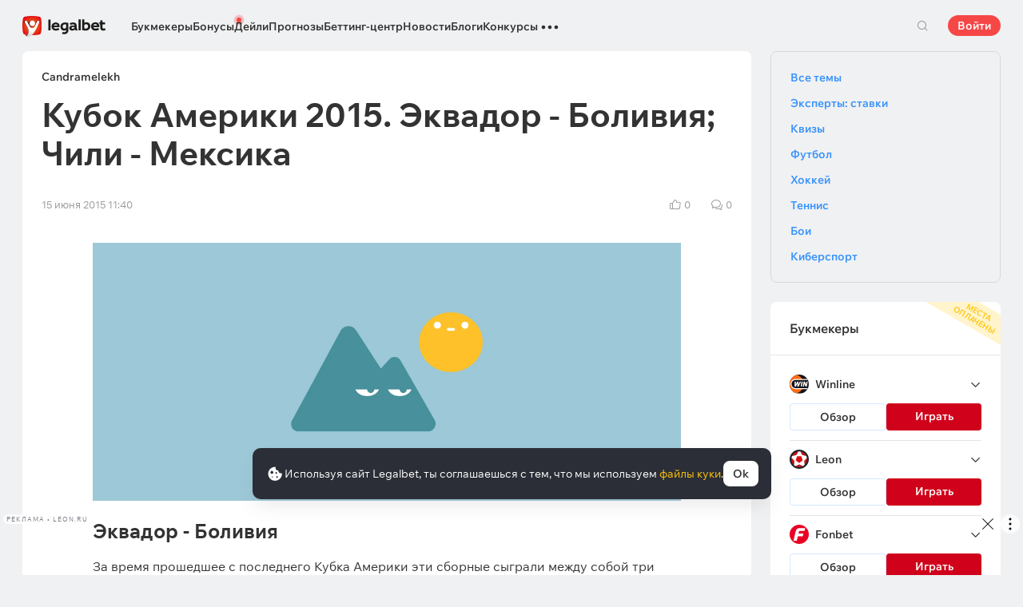

--- FILE ---
content_type: text/html; charset=UTF-8
request_url: https://legalbet.ru/best-posts/kubok-ameriki-2015-ekvador-boliviya-chili-meksika/
body_size: 44289
content:

<!DOCTYPE html>
<html lang="ru">
<head>
    <meta charset="UTF-8">
    <meta name="viewport" content="width=device-width, initial-scale=1">
            <link rel="preload" href="/wp/fonts/legalbet-iconfont.ttf?5bfabeef95d825841caa" as="font" type="font/ttf" crossorigin>
<link rel="preload" href="/wp/fonts/WixMadeforText-Regular.woff2?1137aca054842fc7ec8c" as="font" type="font/woff2" crossorigin>
<link rel="preload" href="/wp/fonts/WixMadeforText-Bold.woff2?5e9e5e4bca623d8fbb12" as="font" type="font/woff2" crossorigin>
<link rel="preload" href="/wp/fonts/WixMadeforText-SemiBold.woff2?00865123f3f9809f1318" as="font" type="font/woff2" crossorigin>
<link rel="preload" href="https://cbzxy.com/ay/loader.js?v=1770127380" as="script" crossorigin>
<link rel="preconnect" href="https://mc.yandex.ru">
<link rel="preconnect" href="https://www.google-analytics.com">
<link rel="preconnect" href="https://www.googletagmanager.com">
<link rel="preconnect" href="https://socket.legalcdn.com">
        <link rel="preload" href="/wp/css/ru-site-menu.css?04d9103b51048e10636b" as="style"><link rel="preload" href="/wp/css/ru-app_css-links-slider.css?fa81aa47e1341fe70870" as="style"><link rel="preload" href="/wp/css/ru-blogs.css?d9cabc4356ea96bf652c" as="style"><link rel="preload" href="/wp/css/ru-65478.css?f756d0cf81447e97570b" as="style"><link rel="preload" href="/wp/css/ru-app_css-blogs.css?3343038e4cad5cb2726b" as="style"><link rel="preload" href="/wp/css/ru-app_css-_slider-image-popup.css?59e9901e8e7f7d4c290c" as="style"><link rel="preload" href="/wp/css/ru-bonuses-cards.css?204933a527bab6b0d6be" as="style"><link rel="preload" href="/wp/css/ru-plus-group.css?b59a34a4f01277b41456" as="style"><link rel="preload" href="/wp/css/ru-app_css-_similar-matches.css?862c6485e11af2e48be7" as="style"><link rel="preload" href="/wp/css/ru-app_css-_round-nav.css?066ff54d0d4c92f68251" as="style"><link rel="preload" href="/wp/css/ru-node_modules-swiper-bundle.min.css?4dc49d4413a17629ac12" as="style"><link rel="preload" href="/wp/css/ru-app_css-_slider-base.css?10233e473636f790c799" as="style"><link rel="stylesheet" href="/wp/css/ru-app_css-_slider-base.css?10233e473636f790c799"><link rel="stylesheet" href="/wp/css/ru-node_modules-swiper-bundle.min.css?4dc49d4413a17629ac12"><link rel="stylesheet" href="/wp/css/ru-app_css-_round-nav.css?066ff54d0d4c92f68251"><link rel="stylesheet" href="/wp/css/ru-app_css-_similar-matches.css?862c6485e11af2e48be7"><link rel="stylesheet" href="/wp/css/ru-plus-group.css?b59a34a4f01277b41456"><link rel="stylesheet" href="/wp/css/ru-bonuses-cards.css?204933a527bab6b0d6be"><link rel="stylesheet" href="/wp/css/ru-app_css-_slider-image-popup.css?59e9901e8e7f7d4c290c"><link rel="stylesheet" href="/wp/css/ru-app_css-blogs.css?3343038e4cad5cb2726b"><link rel="stylesheet" href="/wp/css/ru-65478.css?f756d0cf81447e97570b"><link rel="stylesheet" href="/wp/css/ru-blogs.css?d9cabc4356ea96bf652c"><link rel="stylesheet" href="/wp/css/ru-app_css-links-slider.css?fa81aa47e1341fe70870"><link rel="stylesheet" href="/wp/css/ru-site-menu.css?04d9103b51048e10636b">

    <style type="text/css">        .c-1ru,.bar-1ru:hover,.c-1-gradientru{background:#144c79}.c-20ru,.bar-20ru:hover,.c-20-gradientru{background:#f36f21}.c-21ru,.bar-21ru:hover,.c-21-gradientru{background:#212428}.c-22ru,.bar-22ru:hover,.c-22-gradientru{background:#6bbff6}.c-23ru,.bar-23ru:hover,.c-23-gradientru{background:#ffd503}.c-24ru,.bar-24ru:hover,.c-24-gradientru{background:#0a0b0a}.c-25ru,.bar-25ru:hover,.c-25-gradientru{background:#008ac0}.c-26ru,.bar-26ru:hover,.c-26-gradientru{background:#041f3b}.c-27ru,.bar-27ru:hover,.c-27-gradientru{background:#027b5b}.c-28ru,.bar-28ru:hover,.c-28-gradientru{background:#1e2737}.c-29ru,.bar-29ru:hover,.c-29-gradientru{background:#000000}.c-30ru,.bar-30ru:hover,.c-30-gradientru{background:#f01e28}.c-31ru,.bar-31ru:hover,.c-31-gradientru{background:#b40000}.c-32ru,.bar-32ru:hover,.c-32-gradientru{background:#000000}.c-33ru,.bar-33ru:hover,.c-33-gradientru{background:#273a47}.c-34ru,.bar-34ru:hover,.c-34-gradientru{background:#016a4c}.c-35ru,.bar-35ru:hover,.c-35-gradientru{background:#cb2129}.c-36ru,.bar-36ru:hover,.c-36-gradientru{background:#0070b9}.c-37ru,.bar-37ru:hover,.c-37-gradientru{background:#3e5368}.c-39ru,.bar-39ru:hover,.c-39-gradientru{background:#30722d}.c-40ru,.bar-40ru:hover,.c-40-gradientru{background:#006fa6}.c-41ru,.bar-41ru:hover,.c-41-gradientru{background:#9c0204}.c-42ru,.bar-42ru:hover,.c-42-gradientru{background:#e20e05}.c-43ru,.bar-43ru:hover,.c-43-gradientru{background:#233b7a}.c-44ru,.bar-44ru:hover,.c-44-gradientru{background:#000000}.c-46ru,.bar-46ru:hover,.c-46-gradientru{background:#000000}.c-48ru,.bar-48ru:hover,.c-48-gradientru{background:#000000}.c-50ru,.bar-50ru:hover,.c-50-gradientru{background:#323232}.c-52ru,.bar-52ru:hover,.c-52-gradientru{background:#000000}.c-54ru,.bar-54ru:hover,.c-54-gradientru{background:#0189b9}.c-56ru,.bar-56ru:hover,.c-56-gradientru{background:#000000}.c-58ru,.bar-58ru:hover,.c-58-gradientru{background:#000000}.c-60ru,.bar-60ru:hover,.c-60-gradientru{background:#772a83}.c-62ru,.bar-62ru:hover,.c-62-gradientru{background:#000000}.c-64ru,.bar-64ru:hover,.c-64-gradientru{background:#0a1b4e}.c-66ru,.bar-66ru:hover,.c-66-gradientru{background:#000000}.c-68ru,.bar-68ru:hover,.c-68-gradientru{background:#000000}.c-70ru,.bar-70ru:hover,.c-70-gradientru{background:#000000}.c-72ru,.bar-72ru:hover,.c-72-gradientru{background:#000000}.c-74ru,.bar-74ru:hover,.c-74-gradientru{background:#000000}.c-76ru,.bar-76ru:hover,.c-76-gradientru{background:#4c4c4c}.c-78ru,.bar-78ru:hover,.c-78-gradientru{background:#26621c}.c-80ru,.bar-80ru:hover,.c-80-gradientru{background:#000000}.c-82ru,.bar-82ru:hover,.c-82-gradientru{background:#000000}.c-84ru,.bar-84ru:hover,.c-84-gradientru{background:#000000}.c-86ru,.bar-86ru:hover,.c-86-gradientru{background:#000000}.c-88ru,.bar-88ru:hover,.c-88-gradientru{background:#000000}.c-90ru,.bar-90ru:hover,.c-90-gradientru{background:#000000}.c-92ru,.bar-92ru:hover,.c-92-gradientru{background:#000000}.c-94ru,.bar-94ru:hover,.c-94-gradientru{background:#000000}.c-96ru,.bar-96ru:hover,.c-96-gradientru{background:#c52127}.c-98ru,.bar-98ru:hover,.c-98-gradientru{background:#0b6c9d}.c-100ru,.bar-100ru:hover,.c-100-gradientru{background:#000000}.c-102ru,.bar-102ru:hover,.c-102-gradientru{background:#000000}.c-104ru,.bar-104ru:hover,.c-104-gradientru{background:#000000}.c-106ru,.bar-106ru:hover,.c-106-gradientru{background:#007bff}.c-108ru,.bar-108ru:hover,.c-108-gradientru{background:#000000}.c-110ru,.bar-110ru:hover,.c-110-gradientru{background:#000000}.c-112ru,.bar-112ru:hover,.c-112-gradientru{background:#000000}.c-114ru,.bar-114ru:hover,.c-114-gradientru{background:#000000}.c-116ru,.bar-116ru:hover,.c-116-gradientru{background:#000000}.c-118ru,.bar-118ru:hover,.c-118-gradientru{background:#c42126}.c-120ru,.bar-120ru:hover,.c-120-gradientru{background:#000000}.c-122ru,.bar-122ru:hover,.c-122-gradientru{background:#626066}.c-124ru,.bar-124ru:hover,.c-124-gradientru{background:#000000}.c-126ru,.bar-126ru:hover,.c-126-gradientru{background:#ea7225}.c-128ru,.bar-128ru:hover,.c-128-gradientru{background:#000000}.c-130ru,.bar-130ru:hover,.c-130-gradientru{background:#000000}.c-132ru,.bar-132ru:hover,.c-132-gradientru{background:#000000}.c-134ru,.bar-134ru:hover,.c-134-gradientru{background:#000000}.c-136ru,.bar-136ru:hover,.c-136-gradientru{background:#000000}.c-138ru,.bar-138ru:hover,.c-138-gradientru{background:#000000}.c-140ru,.bar-140ru:hover,.c-140-gradientru{background:#000000}.c-144ru,.bar-144ru:hover,.c-144-gradientru{background:#e72d2f}.c-146ru,.bar-146ru:hover,.c-146-gradientru{background:#fc0100}.c-148ru,.bar-148ru:hover,.c-148-gradientru{background:#000000}.c-150ru,.bar-150ru:hover,.c-150-gradientru{background:#000000}.c-152ru,.bar-152ru:hover,.c-152-gradientru{background:#000000}.c-154ru,.bar-154ru:hover,.c-154-gradientru{background:#000000}.c-156ru,.bar-156ru:hover,.c-156-gradientru{background:#d2161e}.c-158ru,.bar-158ru:hover,.c-158-gradientru{background:#000000}.c-160ru,.bar-160ru:hover,.c-160-gradientru{background:#000000}.c-162ru,.bar-162ru:hover,.c-162-gradientru{background:#005947}.c-164ru,.bar-164ru:hover,.c-164-gradientru{background:#ab1318}.c-166ru,.bar-166ru:hover,.c-166-gradientru{background:#fa6200}.c-168ru,.bar-168ru:hover,.c-168-gradientru{background:#00923f}.c-170ru,.bar-170ru:hover,.c-170-gradientru{background:#004990}.c-172ru,.bar-172ru:hover,.c-172-gradientru{background:#000000}.c-174ru,.bar-174ru:hover,.c-174-gradientru{background:#000000}.c-176ru,.bar-176ru:hover,.c-176-gradientru{background:#2babda}.c-178ru,.bar-178ru:hover,.c-178-gradientru{background:#161616}.c-180ru,.bar-180ru:hover,.c-180-gradientru{background:#000000}.c-182ru,.bar-182ru:hover,.c-182-gradientru{background:#ca3b1e}.c-184ru,.bar-184ru:hover,.c-184-gradientru{background:#000000}.c-186ru,.bar-186ru:hover,.c-186-gradientru{background:#000000}.c-188ru,.bar-188ru:hover,.c-188-gradientru{background:#000000}.c-190ru,.bar-190ru:hover,.c-190-gradientru{background:#000000}.c-192ru,.bar-192ru:hover,.c-192-gradientru{background:#000000}.c-194ru,.bar-194ru:hover,.c-194-gradientru{background:#000000}.c-196ru,.bar-196ru:hover,.c-196-gradientru{background:#000000}.c-198ru,.bar-198ru:hover,.c-198-gradientru{background:#323840}.c-200ru,.bar-200ru:hover,.c-200-gradientru{background:#000000}.c-202ru,.bar-202ru:hover,.c-202-gradientru{background:#000000}.c-204ru,.bar-204ru:hover,.c-204-gradientru{background:#42b1e0}.c-206ru,.bar-206ru:hover,.c-206-gradientru{background:#262626}.c-208ru,.bar-208ru:hover,.c-208-gradientru{background:#075dce}.c-210ru,.bar-210ru:hover,.c-210-gradientru{background:#126f8e}.c-211ru,.bar-211ru:hover,.c-211-gradientru{background:#163768}.c-212ru,.bar-212ru:hover,.c-212-gradientru{background:#0770a5}.c-220ru,.bar-220ru:hover,.c-220-gradientru{background:#d10d15}.c-221ru,.bar-221ru:hover,.c-221-gradientru{background:#bd0000}.c-223ru,.bar-223ru:hover,.c-223-gradientru{background:#1a1a1a}.c-225ru,.bar-225ru:hover,.c-225-gradientru{background:#0059bd}.c-227ru,.bar-227ru:hover,.c-227-gradientru{background:#a61f67}.c-229ru,.bar-229ru:hover,.c-229-gradientru{background:#d92585}.c-231ru,.bar-231ru:hover,.c-231-gradientru{background:#14191e}.c-232ru,.bar-232ru:hover,.c-232-gradientru{background:#ed1c24}.c-233ru,.bar-233ru:hover,.c-233-gradientru{background:#012139}.c-236ru,.bar-236ru:hover,.c-236-gradientru{background:#1a1a1a}.c-241ru,.bar-241ru:hover,.c-241-gradientru{background:#050505}.c-246ru,.bar-246ru:hover,.c-246-gradientru{background:#282836}.c-251ru,.bar-251ru:hover,.c-251-gradientru{background:#103852}.c-256ru,.bar-256ru:hover,.c-256-gradientru{background:#007354}.c-261ru,.bar-261ru:hover,.c-261-gradientru{background:#f36f21}.c-266ru,.bar-266ru:hover,.c-266-gradientru{background:#212428}.c-271ru,.bar-271ru:hover,.c-271-gradientru{background:#d42a28}.c-276ru,.bar-276ru:hover,.c-276-gradientru{background:#f42525}.c-281ru,.bar-281ru:hover,.c-281-gradientru{background:#4b79a1}.c-286ru,.bar-286ru:hover,.c-286-gradientru{background:#0092f3}.c-291ru,.bar-291ru:hover,.c-291-gradientru{background:#000000}.c-296ru,.bar-296ru:hover,.c-296-gradientru{background:#013d79}.c-301ru,.bar-301ru:hover,.c-301-gradientru{background:#121212}.c-306ru,.bar-306ru:hover,.c-306-gradientru{background:#aa182c}.c-311ru,.bar-311ru:hover,.c-311-gradientru{background:#011d3d}.c-316ru,.bar-316ru:hover,.c-316-gradientru{background:#181111}.c-321ru,.bar-321ru:hover,.c-321-gradientru{background:#12192d}.c-326ru,.bar-326ru:hover,.c-326-gradientru{background:#000000}.c-331ru,.bar-331ru:hover,.c-331-gradientru{background:#000000}.c-336ru,.bar-336ru:hover,.c-336-gradientru{background:#14171f}.c-341ru,.bar-341ru:hover,.c-341-gradientru{background:#151622}.c-351ru,.bar-351ru:hover,.c-351-gradientru{background:#000000}.c-361ru,.bar-361ru:hover,.c-361-gradientru{background:#000000}.c-371ru,.bar-371ru:hover,.c-371-gradientru{background:#000000}.c-381ru,.bar-381ru:hover,.c-381-gradientru{background:#000000}.c-391ru,.bar-391ru:hover,.c-391-gradientru{background:#000000}.c-401ru,.bar-401ru:hover,.c-401-gradientru{background:#000000}.c-421ru,.bar-421ru:hover,.c-421-gradientru{background:#000000}.c-441ru,.bar-441ru:hover,.c-441-gradientru{background:#000000}.c-461ru,.bar-461ru:hover,.c-461-gradientru{background:#000000}.c-481ru,.bar-481ru:hover,.c-481-gradientru{background:#000000}.c-501ru,.bar-501ru:hover,.c-501-gradientru{background:#000000}.c-521ru,.bar-521ru:hover,.c-521-gradientru{background:#000000}.c-541ru,.bar-541ru:hover,.c-541-gradientru{background:#000000}.c-561ru,.bar-561ru:hover,.c-561-gradientru{background:#000000}.c-581ru,.bar-581ru:hover,.c-581-gradientru{background:#000000}.c-601ru,.bar-601ru:hover,.c-601-gradientru{background:#000000}.c-621ru,.bar-621ru:hover,.c-621-gradientru{background:#000000}.c-641ru,.bar-641ru:hover,.c-641-gradientru{background:#000000}.c-661ru,.bar-661ru:hover,.c-661-gradientru{background:#000000}.c-681ru,.bar-681ru:hover,.c-681-gradientru{background:#000000}.c-701ru,.bar-701ru:hover,.c-701-gradientru{background:#000000}.c-721ru,.bar-721ru:hover,.c-721-gradientru{background:#000000}.c-741ru,.bar-741ru:hover,.c-741-gradientru{background:#000000}.c-761ru,.bar-761ru:hover,.c-761-gradientru{background:#000000}.c-781ru,.bar-781ru:hover,.c-781-gradientru{background:#000000}.c-801ru,.bar-801ru:hover,.c-801-gradientru{background:#404041}.c-821ru,.bar-821ru:hover,.c-821-gradientru{background:#000000}.c-841ru,.bar-841ru:hover,.c-841-gradientru{background:#000000}.c-861ru,.bar-861ru:hover,.c-861-gradientru{background:#000000}.c-881ru,.bar-881ru:hover,.c-881-gradientru{background:#000000}.c-901ru,.bar-901ru:hover,.c-901-gradientru{background:#000000}.c-921ru,.bar-921ru:hover,.c-921-gradientru{background:#000000}.c-941ru,.bar-941ru:hover,.c-941-gradientru{background:#000000}.c-961ru,.bar-961ru:hover,.c-961-gradientru{background:#000000}.c-981ru,.bar-981ru:hover,.c-981-gradientru{background:#000000}.c-1001ru,.bar-1001ru:hover,.c-1001-gradientru{background:#000000}.c-1021ru,.bar-1021ru:hover,.c-1021-gradientru{background:#000000}.c-1041ru,.bar-1041ru:hover,.c-1041-gradientru{background:#000000}.c-1061ru,.bar-1061ru:hover,.c-1061-gradientru{background:#000000}.c-1081ru,.bar-1081ru:hover,.c-1081-gradientru{background:#000000}.c-1101ru,.bar-1101ru:hover,.c-1101-gradientru{background:#000000}.c-1121ru,.bar-1121ru:hover,.c-1121-gradientru{background:#364161}.c-1141ru,.bar-1141ru:hover,.c-1141-gradientru{background:#000000}.c-1161ru,.bar-1161ru:hover,.c-1161-gradientru{background:#000000}.c-1181ru,.bar-1181ru:hover,.c-1181-gradientru{background:#000000}.c-1201ru,.bar-1201ru:hover,.c-1201-gradientru{background:#000000}.c-1221ru,.bar-1221ru:hover,.c-1221-gradientru{background:#000000}.c-1261ru,.bar-1261ru:hover,.c-1261-gradientru{background:#000000}.c-1281ru,.bar-1281ru:hover,.c-1281-gradientru{background:#5f2376}.c-1301ru,.bar-1301ru:hover,.c-1301-gradientru{background:#000000}.c-1321ru,.bar-1321ru:hover,.c-1321-gradientru{background:#000000}.c-1341ru,.bar-1341ru:hover,.c-1341-gradientru{background:#010101}.c-1361ru,.bar-1361ru:hover,.c-1361-gradientru{background:#000000}.c-1381ru,.bar-1381ru:hover,.c-1381-gradientru{background:#000000}.c-1401ru,.bar-1401ru:hover,.c-1401-gradientru{background:#5f3394}.c-1421ru,.bar-1421ru:hover,.c-1421-gradientru{background:#231f20}.c-1441ru,.bar-1441ru:hover,.c-1441-gradientru{background:#003166}.c-1461ru,.bar-1461ru:hover,.c-1461-gradientru{background:#000000}.c-1481ru,.bar-1481ru:hover,.c-1481-gradientru{background:#000000}.c-1981ru,.bar-1981ru:hover,.c-1981-gradientru{background:#001f5f}.c-2001ru,.bar-2001ru:hover,.c-2001-gradientru{background:#202121}.c-2021ru,.bar-2021ru:hover,.c-2021-gradientru{background:#242424}.c-2041ru,.bar-2041ru:hover,.c-2041-gradientru{background:#1c1d1e}.c-2061ru,.bar-2061ru:hover,.c-2061-gradientru{background:#202126}.c-2101ru,.bar-2101ru:hover,.c-2101-gradientru{background:#000000}.c-2281ru,.bar-2281ru:hover,.c-2281-gradientru{background:#000000}.c-2301ru,.bar-2301ru:hover,.c-2301-gradientru{background:#000000}.c-2321ru,.bar-2321ru:hover,.c-2321-gradientru{background:#000000}.c-2341ru,.bar-2341ru:hover,.c-2341-gradientru{background:#000000}.c-2361ru,.bar-2361ru:hover,.c-2361-gradientru{background:#000000}.c-2381ru,.bar-2381ru:hover,.c-2381-gradientru{background:#000000}.c-2401ru,.bar-2401ru:hover,.c-2401-gradientru{background:#000000}.c-2421ru,.bar-2421ru:hover,.c-2421-gradientru{background:#151822}.c-2441ru,.bar-2441ru:hover,.c-2441-gradientru{background:#000000}.c-2461ru,.bar-2461ru:hover,.c-2461-gradientru{background:#010101}.c-2481ru,.bar-2481ru:hover,.c-2481-gradientru{background:#212121}.c-2501ru,.bar-2501ru:hover,.c-2501-gradientru{background:#252525}.c-2521ru,.bar-2521ru:hover,.c-2521-gradientru{background:#252525}.c-2541ru,.bar-2541ru:hover,.c-2541-gradientru{background:#000000}.c-2561ru,.bar-2561ru:hover,.c-2561-gradientru{background:#0073b6}.c-2581ru,.bar-2581ru:hover,.c-2581-gradientru{background:#002c4f}.c-2601ru,.bar-2601ru:hover,.c-2601-gradientru{background:#b8242a}.c-2621ru,.bar-2621ru:hover,.c-2621-gradientru{background:#0087ce}.c-2641ru,.bar-2641ru:hover,.c-2641-gradientru{background:#1b75b3}.c-2661ru,.bar-2661ru:hover,.c-2661-gradientru{background:#191b1e}.c-2681ru,.bar-2681ru:hover,.c-2681-gradientru{background:#191b1e}.c-2701ru,.bar-2701ru:hover,.c-2701-gradientru{background:#000000}.c-2721ru,.bar-2721ru:hover,.c-2721-gradientru{background:#b5292c}.c-2741ru,.bar-2741ru:hover,.c-2741-gradientru{background:#000000}.c-2761ru,.bar-2761ru:hover,.c-2761-gradientru{background:#000000}.c-2781ru,.bar-2781ru:hover,.c-2781-gradientru{background:#000000}.c-2801ru,.bar-2801ru:hover,.c-2801-gradientru{background:#000000}.c-2821ru,.bar-2821ru:hover,.c-2821-gradientru{background:#000000}.c-2841ru,.bar-2841ru:hover,.c-2841-gradientru{background:#031736}.c-2861ru,.bar-2861ru:hover,.c-2861-gradientru{background:#180e40}.c-2881ru,.bar-2881ru:hover,.c-2881-gradientru{background:#09195d}.c-2901ru,.bar-2901ru:hover,.c-2901-gradientru{background:#000000}.c-2921ru,.bar-2921ru:hover,.c-2921-gradientru{background:#000000}.c-2941ru,.bar-2941ru:hover,.c-2941-gradientru{background:#000000}.c-2961ru,.bar-2961ru:hover,.c-2961-gradientru{background:#000000}.c-2981ru,.bar-2981ru:hover,.c-2981-gradientru{background:#1a1917}.c-3001ru,.bar-3001ru:hover,.c-3001-gradientru{background:#ce1e1f}.c-3021ru,.bar-3021ru:hover,.c-3021-gradientru{background:#092441}.c-3041ru,.bar-3041ru:hover,.c-3041-gradientru{background:#0e6bc8}.c-3061ru,.bar-3061ru:hover,.c-3061-gradientru{background:#1b1f22}.c-3081ru,.bar-3081ru:hover,.c-3081-gradientru{background:#d10c00}.c-3101ru,.bar-3101ru:hover,.c-3101-gradientru{background:#1b1f22}.c-3121ru,.bar-3121ru:hover,.c-3121-gradientru{background:#444444}.c-3141ru,.bar-3141ru:hover,.c-3141-gradientru{background:#0f7989}.c-3161ru,.bar-3161ru:hover,.c-3161-gradientru{background:#333333}.c-3181ru,.bar-3181ru:hover,.c-3181-gradientru{background:#033971}.c-3201ru,.bar-3201ru:hover,.c-3201-gradientru{background:#2b2b2b}.c-3221ru,.bar-3221ru:hover,.c-3221-gradientru{background:#000000}.c-3241ru,.bar-3241ru:hover,.c-3241-gradientru{background:#1f262f}.c-3261ru,.bar-3261ru:hover,.c-3261-gradientru{background:#212529}.c-3281ru,.bar-3281ru:hover,.c-3281-gradientru{background:#000000}.c-3301ru,.bar-3301ru:hover,.c-3301-gradientru{background:#000000}.c-3321ru,.bar-3321ru:hover,.c-3321-gradientru{background:#21272a}.c-3341ru,.bar-3341ru:hover,.c-3341-gradientru{background:#2c343e}.c-3361ru,.bar-3361ru:hover,.c-3361-gradientru{background:#282931}.c-3381ru,.bar-3381ru:hover,.c-3381-gradientru{background:#292929}.c-3401ru,.bar-3401ru:hover,.c-3401-gradientru{background:#1f2735}.c-3421ru,.bar-3421ru:hover,.c-3421-gradientru{background:#ff141a}.c-3441ru,.bar-3441ru:hover,.c-3441-gradientru{background:#48952b}.c-3461ru,.bar-3461ru:hover,.c-3461-gradientru{background:#003273}.c-3481ru,.bar-3481ru:hover,.c-3481-gradientru{background:#153f35}.c-3501ru,.bar-3501ru:hover,.c-3501-gradientru{background:#0177a6}.c-3521ru,.bar-3521ru:hover,.c-3521-gradientru{background:#389de9}.c-3541ru,.bar-3541ru:hover,.c-3541-gradientru{background:#000000}.c-3561ru,.bar-3561ru:hover,.c-3561-gradientru{background:#000000}.c-3581ru,.bar-3581ru:hover,.c-3581-gradientru{background:#000000}.c-3601ru,.bar-3601ru:hover,.c-3601-gradientru{background:#000000}.c-3621ru,.bar-3621ru:hover,.c-3621-gradientru{background:#000000}.c-3641ru,.bar-3641ru:hover,.c-3641-gradientru{background:#000000}.c-4141ru,.bar-4141ru:hover,.c-4141-gradientru{background:#000000}.c-4941ru,.bar-4941ru:hover,.c-4941-gradientru{background:#000000}.c-5501ru,.bar-5501ru:hover,.c-5501-gradientru{background:#027b5b}.c-121741ru,.bar-121741ru:hover,.c-121741-gradientru{background:#000000}.c-131981ru,.bar-131981ru:hover,.c-131981-gradientru{background:#306d41}.c-132001ru,.bar-132001ru:hover,.c-132001-gradientru{background:#1c1c1c}.c-132021ru,.bar-132021ru:hover,.c-132021-gradientru{background:#1b1c1d}.c-132061ru,.bar-132061ru:hover,.c-132061-gradientru{background:#000000}.c-132321ru,.bar-132321ru:hover,.c-132321-gradientru{background:#231f20}.c-999341ru,.bar-999341ru:hover,.c-999341-gradientru{background:#ff2400}.c-1005181ru,.bar-1005181ru:hover,.c-1005181-gradientru{background:#000000}.c-1006421ru,.bar-1006421ru:hover,.c-1006421-gradientru{background:#000000}.c-1008612ru,.bar-1008612ru:hover,.c-1008612-gradientru{background:#000000}.c-1008757ru,.bar-1008757ru:hover,.c-1008757-gradientru{background:#000000}.c-1008761ru,.bar-1008761ru:hover,.c-1008761-gradientru{background:#000000}.c-1008763ru,.bar-1008763ru:hover,.c-1008763-gradientru{background:#000000}.c-1008764ru,.bar-1008764ru:hover,.c-1008764-gradientru{background:#000000}.c-1008770ru,.bar-1008770ru:hover,.c-1008770-gradientru{background:#000000}.c-1008772ru,.bar-1008772ru:hover,.c-1008772-gradientru{background:#000000}.c-1008773ru,.bar-1008773ru:hover,.c-1008773-gradientru{background:#000000}.c-1008774ru,.bar-1008774ru:hover,.c-1008774-gradientru{background:#000000}.c-1008775ru,.bar-1008775ru:hover,.c-1008775-gradientru{background:#000000}.c-1008777ru,.bar-1008777ru:hover,.c-1008777-gradientru{background:#000000}.c-1008778ru,.bar-1008778ru:hover,.c-1008778-gradientru{background:#000000}.c-1008779ru,.bar-1008779ru:hover,.c-1008779-gradientru{background:#000000}.c-1008780ru,.bar-1008780ru:hover,.c-1008780-gradientru{background:#000000}.c-1008782ru,.bar-1008782ru:hover,.c-1008782-gradientru{background:#000000}.c-1008783ru,.bar-1008783ru:hover,.c-1008783-gradientru{background:#000000}.c-1008784ru,.bar-1008784ru:hover,.c-1008784-gradientru{background:#000000}.c-1008785ru,.bar-1008785ru:hover,.c-1008785-gradientru{background:#000000}.c-1008786ru,.bar-1008786ru:hover,.c-1008786-gradientru{background:#000000}.c-1008787ru,.bar-1008787ru:hover,.c-1008787-gradientru{background:#000000}.c-1008800ru,.bar-1008800ru:hover,.c-1008800-gradientru{background:#000000}.c-1008801ru,.bar-1008801ru:hover,.c-1008801-gradientru{background:#000000}.c-1008804ru,.bar-1008804ru:hover,.c-1008804-gradientru{background:#000000}.c-1008806ru,.bar-1008806ru:hover,.c-1008806-gradientru{background:#000000}.c-1008807ru,.bar-1008807ru:hover,.c-1008807-gradientru{background:#000000}.c-1008808ru,.bar-1008808ru:hover,.c-1008808-gradientru{background:#000000}.c-1008810ru,.bar-1008810ru:hover,.c-1008810-gradientru{background:#000000}
	</style>
        
         
    <meta http-equiv="X-UA-Compatible" content="IE=edge">
            <title>Кубок Америки 2015. Эквадор - Боливия; Чили - Мексика | Candramelekh - от 15 июня 2015, 11:40</title>
                            <meta name="keywords" content="Кубок Америки 2015. Эквадор - Боливия; Чили - Мексика"/>
                            <meta name="description" content="Начало второго тура группового этапа Кубка Америки 2015. Выбираем ставки на матч. | Candramelekh - от 15 июня 2015, 11:40"/>
                
    
                        <meta name="google-site-verification" content="fLzKbkERH2OlWu9ArGSghwon1isrw8uftK5vqsE6J24" />
                                
        
            <link rel="shortcut icon" href="https://web.legalcdn.org/img/favicons4/favicon-48x48.ico" >
<link rel="shortcut icon" type="image/png" href="https://web.legalcdn.org/img/favicons4/favicon-48x48.png" >
<link rel="apple-touch-icon" href="https://web.legalcdn.org/wp/images/a2hs-daily/192x192.442db58ae7dac32d1cd3.png">
<link rel="mask-icon" href="https://web.legalcdn.org/img/favicons4/safari-pinned-tab.svg" color="#d0021b">
<meta name="theme-color" content="#ffffff">
            <link rel="manifest" href="/android/webmanifest.json" crossorigin="use-credentials">
        <meta name="msapplication-config" content="browserconfig.xml">
    <meta property="og:locale" content="ru_RU"/>
    <meta property="og:type" content="article"/>
    <meta property="og:site_name" content="legalbet.ru"/>
    <meta property="og:title" content="Кубок Америки 2015. Эквадор - Боливия; Чили - Мексика | Candramelekh - от 15 июня 2015, 11:40"/>
    <meta property="og:description" content="Начало второго тура группового этапа Кубка Америки 2015. Выбираем ставки на матч. | Candramelekh - от 15 июня 2015, 11:40"/>
    <meta property="og:url" content="https://legalbet.ru/best-posts/kubok-ameriki-2015-ekvador-boliviya-chili-meksika/"/>
    <meta name="twitter:url" content="https://legalbet.ru/best-posts/kubok-ameriki-2015-ekvador-boliviya-chili-meksika/"/>
    <meta name="twitter:title" content="Кубок Америки 2015. Эквадор - Боливия; Чили - Мексика | Candramelekh - от 15 июня 2015, 11:40"/>
    <meta name="twitter:description" content="Начало второго тура группового этапа Кубка Америки 2015. Выбираем ставки на матч. | Candramelekh - от 15 июня 2015, 11:40"/>
                <meta name="twitter:site" content="@LegalbetRu"/>
        <meta name="twitter:creator" content="@LegalbetRu"/>
                            <meta name="yandex-verification" content="9b057e0ffa912f62" />
            
    	<meta property="og:image"  content="https://static.legalcdn.org/56/77/62ff70ec2e866_1660907756-2464x1080.jpeg" />
	<meta name="twitter:card" content="summary_large_image" />
	<meta name="twitter:image" content="https://static.legalcdn.org/56/77/62ff70ec2e866_1660907756-2464x1080.jpeg">
	<meta property="article:published_time" content="2015-06-15T11:40:19+03:00" />
	<meta property="article:modified_time" content="-001-11-30T00:00:00+02:30" />






                <link rel="canonical" href="https://legalbet.ru/best-posts/kubok-ameriki-2015-ekvador-boliviya-chili-meksika/"/>
            
    <script type="text/javascript">
    (function(c,l,a,r,i,t,y){
        c[a]=c[a]||function(){(c[a].q=c[a].q||[]).push(arguments)};
        t=l.createElement(r);t.async=1;t.src="https://www.clarity.ms/tag/"+i;
        y=l.getElementsByTagName(r)[0];y.parentNode.insertBefore(t,y);
    })(window, document, "clarity", "script", "uiqfc2hrdj");
</script>
</head>

<body data-auth="0" class="is-legalbet is-not-mobile  light-theme-menu-flag" data-locale="ru">

<!--site header begin-->



<!--site header end-->

<div class="site-layout ">
    <main class="site-content ">
		                                                        
		        <header class="header site-header compact site-header_sticky     ">
            <div class="site-heaer__inner  ">
                <div class="container site-menu-container-js ">
					                    

<div class="site-header-new-menu-container">
	<div class="new-site-menu-vue ssr-vue-app"
		 data-data="{&quot;menu_items&quot;:[{&quot;id&quot;:&quot;babeebd2-d436-4695-ae4d-463c0605cfd6&quot;,&quot;url&quot;:&quot;&quot;,&quot;icon&quot;:&quot;&quot;,&quot;type&quot;:&quot;section&quot;,&quot;level&quot;:1,&quot;title&quot;:&quot;&quot;,&quot;status&quot;:&quot;&quot;,&quot;children&quot;:[{&quot;id&quot;:&quot;32d71758-c605-4d0f-bf39-a08f75b711a1&quot;,&quot;url&quot;:&quot;\/bukmekerskye-kontory\/&quot;,&quot;icon&quot;:&quot;rating&quot;,&quot;type&quot;:&quot;menu&quot;,&quot;level&quot;:1,&quot;title&quot;:&quot;\u0411\u0443\u043a\u043c\u0435\u043a\u0435\u0440\u044b&quot;,&quot;status&quot;:&quot;&quot;,&quot;children&quot;:[{&quot;id&quot;:&quot;fde9a057-a37b-4286-be42-664a3a937538&quot;,&quot;url&quot;:&quot;&quot;,&quot;icon&quot;:&quot;&quot;,&quot;type&quot;:&quot;section&quot;,&quot;level&quot;:2,&quot;title&quot;:&quot;&quot;,&quot;status&quot;:&quot;&quot;,&quot;children&quot;:[{&quot;id&quot;:&quot;07f81870-bc3c-4042-b7fe-0a34420aec5d&quot;,&quot;url&quot;:&quot;\/bukmekerskye-kontory\/&quot;,&quot;icon&quot;:&quot;list-numbers&quot;,&quot;type&quot;:&quot;menu&quot;,&quot;level&quot;:2,&quot;title&quot;:&quot;\u0412\u0441\u0435 \u0431\u0443\u043a\u043c\u0435\u043a\u0435\u0440\u0441\u043a\u0438\u0435 \u043a\u043e\u043d\u0442\u043e\u0440\u044b&quot;,&quot;status&quot;:&quot;&quot;,&quot;children&quot;:[],&quot;iconPool&quot;:&quot;generalIconPool&quot;,&quot;isHidden&quot;:false,&quot;isDefaultShow&quot;:false,&quot;isHiddenDesktop&quot;:false,&quot;geoAllowedLocales&quot;:[]},{&quot;id&quot;:&quot;5b57bcfd-182c-45ce-8eba-ed0f59806731&quot;,&quot;url&quot;:&quot;\/rating-bonus\/&quot;,&quot;icon&quot;:&quot;bonus&quot;,&quot;type&quot;:&quot;menu&quot;,&quot;level&quot;:2,&quot;title&quot;:&quot;\u0411\u0443\u043a\u043c\u0435\u043a\u0435\u0440\u044b \u0441 \u0431\u043e\u043d\u0443\u0441\u0430\u043c\u0438&quot;,&quot;status&quot;:&quot;&quot;,&quot;children&quot;:[],&quot;iconPool&quot;:&quot;generalIconPool&quot;,&quot;isHidden&quot;:false,&quot;isDefaultShow&quot;:false,&quot;geoAllowedLocales&quot;:[]},{&quot;id&quot;:&quot;e93e25f8-b601-4e65-afed-a9a24f5f4bfd&quot;,&quot;url&quot;:&quot;\/prilozheniya-bukmekerov\/&quot;,&quot;icon&quot;:&quot;arrow-download&quot;,&quot;type&quot;:&quot;menu&quot;,&quot;level&quot;:2,&quot;title&quot;:&quot;\u041f\u0440\u0438\u043b\u043e\u0436\u0435\u043d\u0438\u044f \u0431\u0443\u043a\u043c\u0435\u043a\u0435\u0440\u043e\u0432&quot;,&quot;status&quot;:&quot;&quot;,&quot;children&quot;:[],&quot;iconPool&quot;:&quot;generalIconPool&quot;,&quot;isHidden&quot;:false,&quot;isDefaultShow&quot;:false,&quot;geoAllowedLocales&quot;:[]},{&quot;id&quot;:&quot;6c222799-e0af-4c3d-b5e4-d8052c0a61bc&quot;,&quot;url&quot;:&quot;\/ratings\/&quot;,&quot;icon&quot;:&quot;olympic&quot;,&quot;type&quot;:&quot;menu&quot;,&quot;level&quot;:2,&quot;title&quot;:&quot;\u0420\u0435\u0439\u0442\u0438\u043d\u0433\u0438 \u0431\u0443\u043a\u043c\u0435\u043a\u0435\u0440\u043e\u0432&quot;,&quot;status&quot;:&quot;&quot;,&quot;children&quot;:[],&quot;iconPool&quot;:&quot;generalIconPool&quot;,&quot;isHidden&quot;:false,&quot;isDefaultShow&quot;:false,&quot;geoAllowedLocales&quot;:[]},{&quot;id&quot;:&quot;c32b5eda-0e7d-43eb-b4ca-36f266618575&quot;,&quot;url&quot;:&quot;\/rating-live\/&quot;,&quot;icon&quot;:&quot;live&quot;,&quot;type&quot;:&quot;menu&quot;,&quot;level&quot;:2,&quot;title&quot;:&quot;\u0420\u0435\u0439\u0442\u0438\u043d\u0433 Live&quot;,&quot;status&quot;:&quot;&quot;,&quot;children&quot;:[],&quot;iconPool&quot;:&quot;generalIconPool&quot;,&quot;isHidden&quot;:false,&quot;isDefaultShow&quot;:false,&quot;geoAllowedLocales&quot;:[]},{&quot;id&quot;:&quot;f554ee94-6e6f-474c-a0cf-cbd213cca02f&quot;,&quot;url&quot;:&quot;\/rating-line\/&quot;,&quot;icon&quot;:&quot;upright&quot;,&quot;type&quot;:&quot;menu&quot;,&quot;level&quot;:2,&quot;title&quot;:&quot;\u0420\u0435\u0439\u0442\u0438\u043d\u0433 \u043f\u043e \u0432\u044b\u0431\u043e\u0440\u0443 \u0441\u0442\u0430\u0432\u043e\u043a&quot;,&quot;status&quot;:&quot;&quot;,&quot;children&quot;:[],&quot;iconPool&quot;:&quot;generalIconPool&quot;,&quot;isHidden&quot;:false,&quot;isDefaultShow&quot;:false,&quot;geoAllowedLocales&quot;:[]},{&quot;id&quot;:&quot;4eaba641-6703-4489-92e6-cf6ffdd06288&quot;,&quot;url&quot;:&quot;\/rating-user\/&quot;,&quot;icon&quot;:&quot;like&quot;,&quot;type&quot;:&quot;menu&quot;,&quot;level&quot;:2,&quot;title&quot;:&quot;\u041d\u0430\u0440\u043e\u0434\u043d\u044b\u0439 \u0440\u0435\u0439\u0442\u0438\u043d\u0433&quot;,&quot;status&quot;:&quot;&quot;,&quot;children&quot;:[],&quot;iconPool&quot;:&quot;generalIconPool&quot;,&quot;isHidden&quot;:false,&quot;isDefaultShow&quot;:false,&quot;geoAllowedLocales&quot;:[]},{&quot;id&quot;:&quot;323b0abf-099b-4d45-874b-b5a55ed67fe8&quot;,&quot;url&quot;:&quot;\/rating-odds\/&quot;,&quot;icon&quot;:&quot;percent&quot;,&quot;type&quot;:&quot;menu&quot;,&quot;level&quot;:2,&quot;title&quot;:&quot;\u0420\u0435\u0439\u0442\u0438\u043d\u0433 \u043f\u043e \u043a\u043e\u044d\u0444\u0444\u0438\u0446\u0438\u0435\u043d\u0442\u0430\u043c&quot;,&quot;status&quot;:&quot;&quot;,&quot;children&quot;:[],&quot;iconPool&quot;:&quot;generalIconPool&quot;,&quot;isHidden&quot;:false,&quot;isDefaultShow&quot;:false,&quot;geoAllowedLocales&quot;:[]},{&quot;id&quot;:&quot;9e9d928e-bcb1-403e-86dc-980ba9bfd30e&quot;,&quot;url&quot;:&quot;\/rating-reliability\/&quot;,&quot;icon&quot;:&quot;reliability&quot;,&quot;type&quot;:&quot;menu&quot;,&quot;level&quot;:2,&quot;title&quot;:&quot;\u0420\u0435\u0439\u0442\u0438\u043d\u0433 \u043d\u0430\u0434\u0435\u0436\u043d\u043e\u0441\u0442\u0438&quot;,&quot;status&quot;:&quot;&quot;,&quot;children&quot;:[],&quot;iconPool&quot;:&quot;generalIconPool&quot;,&quot;isHidden&quot;:false,&quot;isDefaultShow&quot;:false,&quot;geoAllowedLocales&quot;:[]},{&quot;id&quot;:&quot;03cacf2a-a775-4854-b992-ec765f12e3d4&quot;,&quot;url&quot;:&quot;\/bukmekerskye-kontory\/sets\/legalnye-v-rossii\/&quot;,&quot;icon&quot;:&quot;legal&quot;,&quot;type&quot;:&quot;menu&quot;,&quot;level&quot;:2,&quot;title&quot;:&quot;\u041b\u0435\u0433\u0430\u043b\u044c\u043d\u044b\u0435 \u0431\u0443\u043a\u043c\u0435\u043a\u0435\u0440\u044b&quot;,&quot;status&quot;:&quot;&quot;,&quot;children&quot;:[],&quot;iconPool&quot;:&quot;generalIconPool&quot;,&quot;isHidden&quot;:false,&quot;isDefaultShow&quot;:false,&quot;geoAllowedLocales&quot;:[]},{&quot;id&quot;:&quot;7b724f15-acaa-48f3-8f2d-4b3920c15ec3&quot;,&quot;url&quot;:&quot;\/bukmekerskye-kontory\/sets\/top-luchshih-bukmekerskih-kontor-rossii\/&quot;,&quot;icon&quot;:&quot;one&quot;,&quot;type&quot;:&quot;menu&quot;,&quot;level&quot;:2,&quot;title&quot;:&quot;\u041b\u0443\u0447\u0448\u0438\u0435 \u0431\u0443\u043a\u043c\u0435\u043a\u0435\u0440\u044b \u0420\u043e\u0441\u0441\u0438\u0438&quot;,&quot;status&quot;:&quot;&quot;,&quot;children&quot;:[],&quot;iconPool&quot;:&quot;generalIconPool&quot;,&quot;isHidden&quot;:false,&quot;menuType&quot;:&quot;default&quot;,&quot;slimColumn&quot;:false,&quot;isDefaultShow&quot;:false,&quot;isHiddenDesktop&quot;:false,&quot;geoAllowedLocales&quot;:[]},{&quot;id&quot;:&quot;0a784788-cade-4342-b5f4-2c58ca4e5fe4&quot;,&quot;url&quot;:&quot;\/rating-cybersport\/&quot;,&quot;icon&quot;:&quot;cybersport&quot;,&quot;type&quot;:&quot;menu&quot;,&quot;level&quot;:2,&quot;title&quot;:&quot;\u041a\u0438\u0431\u0435\u0440\u0441\u043f\u043e\u0440\u0442&quot;,&quot;status&quot;:&quot;&quot;,&quot;children&quot;:[{&quot;id&quot;:&quot;880394cd-9f00-4786-81f6-d20d318a88ce&quot;,&quot;url&quot;:&quot;&quot;,&quot;icon&quot;:&quot;&quot;,&quot;type&quot;:&quot;section&quot;,&quot;level&quot;:3,&quot;title&quot;:&quot;&quot;,&quot;status&quot;:&quot;&quot;,&quot;children&quot;:[{&quot;id&quot;:&quot;681928b6-31a3-43b4-8e61-63e9ac9556de&quot;,&quot;url&quot;:&quot;\/rating-cybersport\/&quot;,&quot;icon&quot;:&quot;&quot;,&quot;type&quot;:&quot;menu&quot;,&quot;level&quot;:3,&quot;title&quot;:&quot;\u0412\u0441\u0435 \u0411\u041a \u0434\u043b\u044f \u0441\u0442\u0430\u0432\u043e\u043a \u043d\u0430 \u043a\u0438\u0431\u0435\u0440\u0441\u043f\u043e\u0440\u0442&quot;,&quot;status&quot;:&quot;&quot;,&quot;children&quot;:[],&quot;iconPool&quot;:&quot;generalIconPool&quot;,&quot;isHidden&quot;:false,&quot;menuType&quot;:&quot;default&quot;,&quot;slimColumn&quot;:false,&quot;isDefaultShow&quot;:false,&quot;isHiddenDesktop&quot;:true,&quot;geoAllowedLocales&quot;:[]},{&quot;id&quot;:&quot;cd4276e1-43c0-411a-a34c-a6ec4d951e62&quot;,&quot;url&quot;:&quot;\/bukmekerskye-kontory\/sets\/vse-dlya-stavok-na-dota-2\/&quot;,&quot;icon&quot;:&quot;&quot;,&quot;type&quot;:&quot;menu&quot;,&quot;level&quot;:3,&quot;title&quot;:&quot;Dota 2&quot;,&quot;status&quot;:&quot;&quot;,&quot;children&quot;:[],&quot;iconPool&quot;:&quot;generalIconPool&quot;,&quot;isHidden&quot;:false,&quot;menuType&quot;:&quot;default&quot;,&quot;slimColumn&quot;:false,&quot;isDefaultShow&quot;:false,&quot;isHiddenDesktop&quot;:true,&quot;geoAllowedLocales&quot;:[]},{&quot;id&quot;:&quot;290c01c1-6a47-4295-8893-b9b8fae7ff6b&quot;,&quot;url&quot;:&quot;\/bukmekerskye-kontory\/sets\/lol\/&quot;,&quot;icon&quot;:&quot;&quot;,&quot;type&quot;:&quot;menu&quot;,&quot;level&quot;:3,&quot;title&quot;:&quot;League of Legends&quot;,&quot;status&quot;:&quot;&quot;,&quot;children&quot;:[],&quot;iconPool&quot;:&quot;generalIconPool&quot;,&quot;isHidden&quot;:false,&quot;menuType&quot;:&quot;default&quot;,&quot;slimColumn&quot;:false,&quot;isDefaultShow&quot;:false,&quot;isHiddenDesktop&quot;:true,&quot;geoAllowedLocales&quot;:[]},{&quot;id&quot;:&quot;af9ff298-f963-49b4-baf1-67b2fafc15ac&quot;,&quot;url&quot;:&quot;\/bukmekerskye-kontory\/sets\/vse-dlya-stavok-na-cs-2\/&quot;,&quot;icon&quot;:&quot;&quot;,&quot;type&quot;:&quot;menu&quot;,&quot;level&quot;:3,&quot;title&quot;:&quot;CS 2&quot;,&quot;status&quot;:&quot;&quot;,&quot;children&quot;:[],&quot;iconPool&quot;:&quot;generalIconPool&quot;,&quot;isHidden&quot;:false,&quot;menuType&quot;:&quot;default&quot;,&quot;slimColumn&quot;:false,&quot;isDefaultShow&quot;:false,&quot;isHiddenDesktop&quot;:true,&quot;geoAllowedLocales&quot;:[]}],&quot;iconPool&quot;:&quot;generalIconPool&quot;,&quot;isHidden&quot;:false,&quot;menuType&quot;:&quot;default&quot;,&quot;slimColumn&quot;:false,&quot;isDefaultShow&quot;:false,&quot;isHiddenDesktop&quot;:false,&quot;geoAllowedLocales&quot;:[]}],&quot;iconPool&quot;:&quot;generalIconPool&quot;,&quot;isHidden&quot;:false,&quot;slimColumn&quot;:false,&quot;isDefaultShow&quot;:true,&quot;geoAllowedLocales&quot;:[]},{&quot;id&quot;:&quot;8d66a59d-3dad-42e6-8392-4e094975cf4b&quot;,&quot;url&quot;:&quot;\/bukmekerskye-kontory\/sets\/vse-bukmekeri-mira\/&quot;,&quot;icon&quot;:&quot;globe&quot;,&quot;type&quot;:&quot;menu&quot;,&quot;level&quot;:2,&quot;title&quot;:&quot;\u0411\u0443\u043a\u043c\u0435\u043a\u0435\u0440\u0441\u043a\u0438\u0435 \u043a\u043e\u043d\u0442\u043e\u0440\u044b \u043c\u0438\u0440\u0430&quot;,&quot;status&quot;:&quot;&quot;,&quot;children&quot;:[],&quot;iconPool&quot;:&quot;generalIconPool&quot;,&quot;isHidden&quot;:false,&quot;isDefaultShow&quot;:false,&quot;geoAllowedLocales&quot;:[]},{&quot;id&quot;:&quot;478267b5-1745-4efc-87cc-ac0394ce687a&quot;,&quot;url&quot;:&quot;\/bukmekerskye-kontory\/sets\/vse-bk-v-rossii\/&quot;,&quot;icon&quot;:&quot;https:\/\/web.legalcdn.org\/wp\/images\/tournaments-icons\/ru.097b629d57d4188b9b83.svg&quot;,&quot;type&quot;:&quot;menu&quot;,&quot;level&quot;:2,&quot;title&quot;:&quot;\u0412\u0441\u0435 \u0431\u0443\u043a\u043c\u0435\u043a\u0435\u0440\u044b \u0420\u043e\u0441\u0441\u0438\u0438&quot;,&quot;status&quot;:&quot;&quot;,&quot;children&quot;:[],&quot;iconPool&quot;:&quot;tournamentsIconPool&quot;,&quot;isHidden&quot;:false,&quot;menuType&quot;:&quot;default&quot;,&quot;slimColumn&quot;:false,&quot;isDefaultShow&quot;:false,&quot;isHiddenDesktop&quot;:false,&quot;geoAllowedLocales&quot;:[]},{&quot;id&quot;:&quot;68bbba5a-a273-4aec-a016-2dbe1c39a651&quot;,&quot;url&quot;:&quot;\/bukmekerskye-kontory\/sets\/novie-bk\/&quot;,&quot;icon&quot;:&quot;new&quot;,&quot;type&quot;:&quot;menu&quot;,&quot;level&quot;:2,&quot;title&quot;:&quot;\u041d\u043e\u0432\u044b\u0435 \u0431\u0443\u043a\u043c\u0435\u043a\u0435\u0440\u044b&quot;,&quot;status&quot;:&quot;&quot;,&quot;children&quot;:[],&quot;iconPool&quot;:&quot;generalIconPool&quot;,&quot;isHidden&quot;:false,&quot;isDefaultShow&quot;:false,&quot;geoAllowedLocales&quot;:[]},{&quot;id&quot;:&quot;3cf0de75-cd21-4a10-a044-d1da941e875b&quot;,&quot;url&quot;:&quot;\/bukmekerskye-kontory\/sets\/s-minimalnym-depositom\/&quot;,&quot;icon&quot;:&quot;deposite&quot;,&quot;type&quot;:&quot;menu&quot;,&quot;level&quot;:2,&quot;title&quot;:&quot;\u0411\u041a \u0441 \u043c\u0438\u043d\u0438\u043c\u0430\u043b\u044c\u043d\u044b\u043c \u0434\u0435\u043f\u043e\u0437\u0438\u0442\u043e\u043c&quot;,&quot;status&quot;:&quot;&quot;,&quot;children&quot;:[],&quot;iconPool&quot;:&quot;generalIconPool&quot;,&quot;isHidden&quot;:false,&quot;isDefaultShow&quot;:false,&quot;geoAllowedLocales&quot;:[]},{&quot;id&quot;:&quot;185db9d4-256f-498a-acaa-6a4a07368cd3&quot;,&quot;url&quot;:&quot;\/your-perfect-bookmaker\/&quot;,&quot;icon&quot;:&quot;chartbar&quot;,&quot;type&quot;:&quot;menu&quot;,&quot;level&quot;:2,&quot;title&quot;:&quot;\u0412\u0430\u0448 \u0431\u0443\u043a\u043c\u0435\u043a\u0435\u0440&quot;,&quot;status&quot;:&quot;&quot;,&quot;children&quot;:[],&quot;iconPool&quot;:&quot;generalIconPool&quot;,&quot;isHidden&quot;:false,&quot;isDefaultShow&quot;:false,&quot;geoAllowedLocales&quot;:[]},{&quot;id&quot;:&quot;f2d4ab2c-e015-4440-bc1a-2eaa2154e820&quot;,&quot;url&quot;:&quot;\/bookmakers-on-mobile-devices\/&quot;,&quot;icon&quot;:&quot;mobile&quot;,&quot;type&quot;:&quot;menu&quot;,&quot;level&quot;:2,&quot;title&quot;:&quot;\u041b\u0443\u0447\u0448\u0438\u0435 \u0431\u0443\u043a\u043c\u0435\u043a\u0435\u0440\u044b \u043d\u0430 \u043c\u043e\u0431\u0438\u043b\u044c\u043d\u044b\u0445&quot;,&quot;status&quot;:&quot;&quot;,&quot;children&quot;:[],&quot;iconPool&quot;:&quot;generalIconPool&quot;,&quot;isHidden&quot;:false,&quot;isDefaultShow&quot;:false,&quot;geoAllowedLocales&quot;:[]},{&quot;id&quot;:&quot;72d7d20c-876b-4352-8d97-41507237e94a&quot;,&quot;url&quot;:&quot;\/bukmekerskye-kontory\/sets\/bukmekeri-na-android\/&quot;,&quot;icon&quot;:&quot;android&quot;,&quot;type&quot;:&quot;menu&quot;,&quot;level&quot;:2,&quot;title&quot;:&quot;\u0412\u0441\u0435 \u043f\u0440\u0438\u043b\u043e\u0436\u0435\u043d\u0438\u044f \u0434\u043b\u044f Android&quot;,&quot;status&quot;:&quot;&quot;,&quot;children&quot;:[{&quot;id&quot;:&quot;09c9ce9a-740d-4ca2-887c-16c16e6f919a&quot;,&quot;url&quot;:&quot;&quot;,&quot;icon&quot;:&quot;&quot;,&quot;type&quot;:&quot;section&quot;,&quot;level&quot;:3,&quot;title&quot;:&quot;&quot;,&quot;status&quot;:&quot;&quot;,&quot;children&quot;:[{&quot;id&quot;:&quot;bc2d9316-059f-4e05-b090-9268eb412392&quot;,&quot;url&quot;:&quot;\/bukmekerskye-kontory\/sets\/bukmekeri-na-android\/&quot;,&quot;icon&quot;:&quot;&quot;,&quot;type&quot;:&quot;menu&quot;,&quot;level&quot;:3,&quot;title&quot;:&quot;\u0412\u0441\u0435 \u043f\u0440\u0438\u043b\u043e\u0436\u0435\u043d\u0438\u044f \u0411\u041a \u0434\u043b\u044f Android &quot;,&quot;status&quot;:&quot;&quot;,&quot;children&quot;:[],&quot;iconPool&quot;:&quot;generalIconPool&quot;,&quot;isHidden&quot;:false,&quot;menuType&quot;:&quot;default&quot;,&quot;slimColumn&quot;:false,&quot;isDefaultShow&quot;:false,&quot;isHiddenDesktop&quot;:true,&quot;geoAllowedLocales&quot;:[]},{&quot;id&quot;:&quot;b82afb7f-8edd-43b4-8185-e055d3555681&quot;,&quot;url&quot;:&quot;\/shkola-bettinga\/skachat-prilozhenie-winline-na-android\/&quot;,&quot;icon&quot;:&quot;\/cdn\/static\/30\/70\/64f08fb608c44_1693487030.svg&quot;,&quot;type&quot;:&quot;menu&quot;,&quot;level&quot;:3,&quot;title&quot;:&quot;Winline&quot;,&quot;status&quot;:&quot;&quot;,&quot;children&quot;:[],&quot;iconPool&quot;:&quot;bkIconPool&quot;,&quot;isHidden&quot;:false,&quot;isDefaultShow&quot;:false,&quot;isHiddenDesktop&quot;:true,&quot;geoAllowedLocales&quot;:[]},{&quot;id&quot;:&quot;7dd040d9-3d60-41a2-9025-c01595234c34&quot;,&quot;url&quot;:&quot;\/shkola-bettinga\/skachat-prilozhenie-bk-leon-na-android\/&quot;,&quot;icon&quot;:&quot;\/cdn\/static\/85\/08\/63569dd57d7fd_1666620885.svg&quot;,&quot;type&quot;:&quot;menu&quot;,&quot;level&quot;:3,&quot;title&quot;:&quot;Leon&quot;,&quot;status&quot;:&quot;&quot;,&quot;children&quot;:[],&quot;iconPool&quot;:&quot;bkIconPool&quot;,&quot;isHidden&quot;:false,&quot;isDefaultShow&quot;:false,&quot;isHiddenDesktop&quot;:true,&quot;geoAllowedLocales&quot;:[]},{&quot;id&quot;:&quot;0cfbaaf2-264a-4918-9388-a59af5954e2e&quot;,&quot;url&quot;:&quot;\/shkola-bettinga\/mobilnoe-prilozhenie-bk-fonbet-dlya-android-gde-skachat-kak-popolnit-schet-i-kak-delat-stavki\/&quot;,&quot;icon&quot;:&quot;\/cdn\/static\/65\/76\/62a060a19011b_1654677665.svg&quot;,&quot;type&quot;:&quot;menu&quot;,&quot;level&quot;:3,&quot;title&quot;:&quot;Fonbet&quot;,&quot;status&quot;:&quot;&quot;,&quot;children&quot;:[],&quot;iconPool&quot;:&quot;bkIconPool&quot;,&quot;isHidden&quot;:false,&quot;isDefaultShow&quot;:false,&quot;isHiddenDesktop&quot;:true,&quot;geoAllowedLocales&quot;:[]},{&quot;id&quot;:&quot;34440843-afaa-4499-866c-4f58f8fd7c54&quot;,&quot;url&quot;:&quot;\/shkola-bettinga\/skachat-prilozhenie-bingoboom-na-android\/&quot;,&quot;icon&quot;:&quot;\/cdn\/static\/09\/80\/66bc52d9aad03_1723618009.svg&quot;,&quot;type&quot;:&quot;menu&quot;,&quot;level&quot;:3,&quot;title&quot;:&quot;BetBoom&quot;,&quot;status&quot;:&quot;&quot;,&quot;children&quot;:[],&quot;iconPool&quot;:&quot;bkIconPool&quot;,&quot;isHidden&quot;:false,&quot;isDefaultShow&quot;:false,&quot;isHiddenDesktop&quot;:true,&quot;geoAllowedLocales&quot;:[]},{&quot;id&quot;:&quot;bf331d53-535c-463d-a9aa-a6378d8434b9&quot;,&quot;url&quot;:&quot;\/shkola-bettinga\/skachat-prilozhenie-bettery-na-android\/&quot;,&quot;icon&quot;:&quot;https:\/\/static.legalcdn.org\/44\/77\/667006905f427_1718617744.svg&quot;,&quot;type&quot;:&quot;menu&quot;,&quot;level&quot;:3,&quot;title&quot;:&quot;BETTERY&quot;,&quot;status&quot;:&quot;&quot;,&quot;children&quot;:[],&quot;iconPool&quot;:&quot;bkIconPool&quot;,&quot;isHidden&quot;:false,&quot;menuType&quot;:&quot;default&quot;,&quot;slimColumn&quot;:false,&quot;isDefaultShow&quot;:false,&quot;isHiddenDesktop&quot;:true,&quot;geoAllowedLocales&quot;:[]},{&quot;id&quot;:&quot;c426291e-8d63-4718-a179-dc54f6ec859c&quot;,&quot;url&quot;:&quot;\/shkola-bettinga\/skachat-prilozhenie-betcity-na-android\/&quot;,&quot;icon&quot;:&quot;\/cdn\/static\/75\/40\/6245af7b6e289_1648734075.svg&quot;,&quot;type&quot;:&quot;menu&quot;,&quot;level&quot;:3,&quot;title&quot;:&quot;\u0411\u0415\u0422\u0421\u0418\u0422\u0418&quot;,&quot;status&quot;:&quot;&quot;,&quot;children&quot;:[],&quot;iconPool&quot;:&quot;bkIconPool&quot;,&quot;isHidden&quot;:false,&quot;isDefaultShow&quot;:false,&quot;isHiddenDesktop&quot;:true,&quot;geoAllowedLocales&quot;:[]},{&quot;id&quot;:&quot;f1df0969-43d2-4f18-bf27-9e46c1fc1374&quot;,&quot;url&quot;:&quot;\/shkola-bettinga\/skachat-prilozhenie-marafon-na-android\/&quot;,&quot;icon&quot;:&quot;\/cdn\/static\/26\/19\/635939f61d289_1666791926.svg&quot;,&quot;type&quot;:&quot;menu&quot;,&quot;level&quot;:3,&quot;title&quot;:&quot;\u041c\u0430\u0440\u0430\u0444\u043e\u043d&quot;,&quot;status&quot;:&quot;&quot;,&quot;children&quot;:[],&quot;iconPool&quot;:&quot;bkIconPool&quot;,&quot;isHidden&quot;:false,&quot;isDefaultShow&quot;:false,&quot;isHiddenDesktop&quot;:true,&quot;geoAllowedLocales&quot;:[]},{&quot;id&quot;:&quot;875836d6-5c98-4634-8add-3912c3aa70c3&quot;,&quot;url&quot;:&quot;\/shkola-bettinga\/kak-skachat-paribet-prilozhenie-na-android\/&quot;,&quot;icon&quot;:&quot;\/cdn\/static\/21\/06\/62cc371d526d1_1657550621.svg&quot;,&quot;type&quot;:&quot;menu&quot;,&quot;level&quot;:3,&quot;title&quot;:&quot;Pari&quot;,&quot;status&quot;:&quot;&quot;,&quot;children&quot;:[],&quot;iconPool&quot;:&quot;bkIconPool&quot;,&quot;isHidden&quot;:false,&quot;isDefaultShow&quot;:false,&quot;isHiddenDesktop&quot;:true,&quot;geoAllowedLocales&quot;:[]},{&quot;id&quot;:&quot;c7ae4a31-a63e-410e-9613-6e553e1be70d&quot;,&quot;url&quot;:&quot;\/shkola-bettinga\/skachat-prilozhenie-melbet-na-android\/&quot;,&quot;icon&quot;:&quot;\/cdn\/static\/76\/36\/6245adec52d67_1648733676.svg&quot;,&quot;type&quot;:&quot;menu&quot;,&quot;level&quot;:3,&quot;title&quot;:&quot;\u041c\u0435\u043b\u0431\u0435\u0442&quot;,&quot;status&quot;:&quot;&quot;,&quot;children&quot;:[],&quot;iconPool&quot;:&quot;bkIconPool&quot;,&quot;isHidden&quot;:false,&quot;isDefaultShow&quot;:false,&quot;isHiddenDesktop&quot;:true,&quot;geoAllowedLocales&quot;:[]},{&quot;id&quot;:&quot;2fe16896-719c-4c9f-80b6-6ff773cf7f8a&quot;,&quot;url&quot;:&quot;\/shkola-bettinga\/skachat-prilozhenie-baltbet-na-android\/&quot;,&quot;icon&quot;:&quot;\/cdn\/static\/46\/72\/658ad4be5d53f_1703597246.svg&quot;,&quot;type&quot;:&quot;menu&quot;,&quot;level&quot;:3,&quot;title&quot;:&quot;\u0411\u0430\u043b\u0442\u0431\u0435\u0442&quot;,&quot;status&quot;:&quot;&quot;,&quot;children&quot;:[],&quot;iconPool&quot;:&quot;bkIconPool&quot;,&quot;isHidden&quot;:false,&quot;isDefaultShow&quot;:false,&quot;isHiddenDesktop&quot;:true,&quot;geoAllowedLocales&quot;:[]},{&quot;id&quot;:&quot;337775d5-e7ee-4789-9209-325670c717d2&quot;,&quot;url&quot;:&quot;\/shkola-bettinga\/skachat-prilozhenie-bk-liga-stavok-na-android\/&quot;,&quot;icon&quot;:&quot;\/cdn\/static\/18\/74\/676c188a33b41_1735137418.svg&quot;,&quot;type&quot;:&quot;menu&quot;,&quot;level&quot;:3,&quot;title&quot;:&quot;\u041b\u0438\u0433\u0430 \u0421\u0442\u0430\u0432\u043e\u043a&quot;,&quot;status&quot;:&quot;&quot;,&quot;children&quot;:[],&quot;iconPool&quot;:&quot;bkIconPool&quot;,&quot;isHidden&quot;:false,&quot;isDefaultShow&quot;:false,&quot;isHiddenDesktop&quot;:true,&quot;geoAllowedLocales&quot;:[]},{&quot;id&quot;:&quot;0a93dec2-919c-4764-a3e1-3544662cdc3a&quot;,&quot;url&quot;:&quot;\/shkola-bettinga\/skachat-prilozhenie-olimp-na-android\/&quot;,&quot;icon&quot;:&quot;\/cdn\/static\/60\/14\/67a22c7440cb2_1738681460.svg&quot;,&quot;type&quot;:&quot;menu&quot;,&quot;level&quot;:3,&quot;title&quot;:&quot;OLIMPBET&quot;,&quot;status&quot;:&quot;&quot;,&quot;children&quot;:[],&quot;iconPool&quot;:&quot;bkIconPool&quot;,&quot;isHidden&quot;:false,&quot;isDefaultShow&quot;:false,&quot;isHiddenDesktop&quot;:true,&quot;geoAllowedLocales&quot;:[]},{&quot;id&quot;:&quot;0014a0b0-9b1b-4435-976f-789b023f84d9&quot;,&quot;url&quot;:&quot;\/shkola-bettinga\/skachat-prilozhenie-tennisi-na-android\/&quot;,&quot;icon&quot;:&quot;\/cdn\/static\/87\/08\/66e801f743192_1726480887.svg&quot;,&quot;type&quot;:&quot;menu&quot;,&quot;level&quot;:3,&quot;title&quot;:&quot;\u0422\u0435\u043d\u043d\u0438\u0441\u0438&quot;,&quot;status&quot;:&quot;&quot;,&quot;children&quot;:[],&quot;iconPool&quot;:&quot;bkIconPool&quot;,&quot;isHidden&quot;:false,&quot;isDefaultShow&quot;:false,&quot;isHiddenDesktop&quot;:true,&quot;geoAllowedLocales&quot;:[]},{&quot;id&quot;:&quot;faeed12e-6c25-4574-a756-295e846babe2&quot;,&quot;url&quot;:&quot;\/shkola-bettinga\/skachat-prilozhenie-bk-mostbet-na-android\/&quot;,&quot;icon&quot;:&quot;\/cdn\/static\/95\/57\/633d83b3d1f98_1664975795.svg&quot;,&quot;type&quot;:&quot;menu&quot;,&quot;level&quot;:3,&quot;title&quot;:&quot;\u0421\u043f\u043e\u0440\u0442\u0411\u0435\u0442&quot;,&quot;status&quot;:&quot;&quot;,&quot;children&quot;:[],&quot;iconPool&quot;:&quot;bkIconPool&quot;,&quot;isHidden&quot;:false,&quot;isDefaultShow&quot;:false,&quot;isHiddenDesktop&quot;:true,&quot;geoAllowedLocales&quot;:[]},{&quot;id&quot;:&quot;cd44d93e-57f7-46cc-b968-e6dc93df2138&quot;,&quot;url&quot;:&quot;\/shkola-bettinga\/skachat-prilozhenie-bk-bet-m-na-android\/&quot;,&quot;icon&quot;:&quot;https:\/\/static.legalcdn.org\/45\/38\/694118b5bf930_1765873845.svg&quot;,&quot;type&quot;:&quot;menu&quot;,&quot;level&quot;:3,&quot;title&quot;:&quot;\u0411\u0435\u0442-\u041c&quot;,&quot;status&quot;:&quot;&quot;,&quot;children&quot;:[],&quot;iconPool&quot;:&quot;bkIconPool&quot;,&quot;isHidden&quot;:false,&quot;menuType&quot;:&quot;default&quot;,&quot;slimColumn&quot;:false,&quot;isDefaultShow&quot;:false,&quot;isHiddenDesktop&quot;:true,&quot;geoAllowedLocales&quot;:[]},{&quot;id&quot;:&quot;f260b03c-251f-4d0c-9073-0accacde1aa9&quot;,&quot;url&quot;:&quot;\/shkola-bettinga\/skachat-prilozhenie-zenit-na-android\/&quot;,&quot;icon&quot;:&quot;\/cdn\/static\/22\/46\/6245b19e02fb0_1648734622.svg&quot;,&quot;type&quot;:&quot;menu&quot;,&quot;level&quot;:3,&quot;title&quot;:&quot;Zenit&quot;,&quot;status&quot;:&quot;&quot;,&quot;children&quot;:[],&quot;iconPool&quot;:&quot;bkIconPool&quot;,&quot;isHidden&quot;:false,&quot;isDefaultShow&quot;:false,&quot;isHiddenDesktop&quot;:true,&quot;geoAllowedLocales&quot;:[]}],&quot;iconPool&quot;:&quot;generalIconPool&quot;,&quot;isHidden&quot;:false,&quot;isDefaultShow&quot;:false,&quot;isHiddenDesktop&quot;:false,&quot;geoAllowedLocales&quot;:[]}],&quot;iconPool&quot;:&quot;generalIconPool&quot;,&quot;isHidden&quot;:false,&quot;isDefaultShow&quot;:false,&quot;isHiddenDesktop&quot;:false,&quot;geoAllowedLocales&quot;:[]},{&quot;id&quot;:&quot;a0e610e6-0190-4e88-82b3-7c340613ede1&quot;,&quot;url&quot;:&quot;\/bukmekerskye-kontory\/sets\/bukmekerskie-kontori-na-ios\/&quot;,&quot;icon&quot;:&quot;iOS&quot;,&quot;type&quot;:&quot;menu&quot;,&quot;level&quot;:2,&quot;title&quot;:&quot;\u0412\u0441\u0435 \u043f\u0440\u0438\u043b\u043e\u0436\u0435\u043d\u0438\u044f \u0434\u043b\u044f iOS&quot;,&quot;status&quot;:&quot;&quot;,&quot;children&quot;:[{&quot;id&quot;:&quot;5ba86335-888c-44f2-965d-746579ec7076&quot;,&quot;url&quot;:&quot;&quot;,&quot;icon&quot;:&quot;&quot;,&quot;type&quot;:&quot;section&quot;,&quot;level&quot;:3,&quot;title&quot;:&quot;&quot;,&quot;status&quot;:&quot;&quot;,&quot;children&quot;:[{&quot;id&quot;:&quot;716a7286-36e7-4aa1-9efb-4ace57466af3&quot;,&quot;url&quot;:&quot;\/bukmekerskye-kontory\/sets\/bukmekerskie-kontori-na-ios\/&quot;,&quot;icon&quot;:&quot;&quot;,&quot;type&quot;:&quot;menu&quot;,&quot;level&quot;:3,&quot;title&quot;:&quot;\u0412\u0441\u0435 \u043f\u0440\u0438\u043b\u043e\u0436\u0435\u043d\u0438\u044f \u0411\u041a \u0434\u043b\u044f iOS&quot;,&quot;status&quot;:&quot;&quot;,&quot;children&quot;:[],&quot;iconPool&quot;:&quot;generalIconPool&quot;,&quot;isHidden&quot;:false,&quot;menuType&quot;:&quot;default&quot;,&quot;slimColumn&quot;:false,&quot;isDefaultShow&quot;:false,&quot;isHiddenDesktop&quot;:true,&quot;geoAllowedLocales&quot;:[]},{&quot;id&quot;:&quot;bb893174-7e50-416f-a153-9d4921a79b6a&quot;,&quot;url&quot;:&quot;\/shkola-bettinga\/skachat-prilozhenie-winline-na-ios\/&quot;,&quot;icon&quot;:&quot;\/cdn\/static\/30\/70\/64f08fb608c44_1693487030.svg&quot;,&quot;type&quot;:&quot;menu&quot;,&quot;level&quot;:3,&quot;title&quot;:&quot;Winline&quot;,&quot;status&quot;:&quot;&quot;,&quot;children&quot;:[],&quot;iconPool&quot;:&quot;bkIconPool&quot;,&quot;isHidden&quot;:false,&quot;isDefaultShow&quot;:false,&quot;isHiddenDesktop&quot;:true,&quot;geoAllowedLocales&quot;:[]},{&quot;id&quot;:&quot;ed97b0a7-f956-4a2b-a37c-e5be74e15921&quot;,&quot;url&quot;:&quot;\/shkola-bettinga\/skachat-prilozhenie-leon-na-ios\/&quot;,&quot;icon&quot;:&quot;\/cdn\/static\/85\/08\/63569dd57d7fd_1666620885.svg&quot;,&quot;type&quot;:&quot;menu&quot;,&quot;level&quot;:3,&quot;title&quot;:&quot;Leon&quot;,&quot;status&quot;:&quot;&quot;,&quot;children&quot;:[],&quot;iconPool&quot;:&quot;bkIconPool&quot;,&quot;isHidden&quot;:false,&quot;isDefaultShow&quot;:false,&quot;isHiddenDesktop&quot;:true,&quot;geoAllowedLocales&quot;:[]},{&quot;id&quot;:&quot;b859a4a8-70bd-4977-8b22-2db7c901e10c&quot;,&quot;url&quot;:&quot;\/shkola-bettinga\/skachat-prilozhenie-fonbet-na-ios\/&quot;,&quot;icon&quot;:&quot;\/cdn\/static\/65\/76\/62a060a19011b_1654677665.svg&quot;,&quot;type&quot;:&quot;menu&quot;,&quot;level&quot;:3,&quot;title&quot;:&quot;Fonbet&quot;,&quot;status&quot;:&quot;&quot;,&quot;children&quot;:[],&quot;iconPool&quot;:&quot;bkIconPool&quot;,&quot;isHidden&quot;:false,&quot;isDefaultShow&quot;:false,&quot;isHiddenDesktop&quot;:true,&quot;geoAllowedLocales&quot;:[]},{&quot;id&quot;:&quot;bfa34a5a-cdf8-46ee-ac62-018e8556f357&quot;,&quot;url&quot;:&quot;\/shkola-bettinga\/skachat-prilozhenie-bingoboom-na-ios\/&quot;,&quot;icon&quot;:&quot;\/cdn\/static\/09\/80\/66bc52d9aad03_1723618009.svg&quot;,&quot;type&quot;:&quot;menu&quot;,&quot;level&quot;:3,&quot;title&quot;:&quot;BetBoom&quot;,&quot;status&quot;:&quot;&quot;,&quot;children&quot;:[],&quot;iconPool&quot;:&quot;bkIconPool&quot;,&quot;isHidden&quot;:false,&quot;isDefaultShow&quot;:false,&quot;isHiddenDesktop&quot;:true,&quot;geoAllowedLocales&quot;:[]},{&quot;id&quot;:&quot;22cc0a51-b4ec-4f11-b565-902b3f4a3662&quot;,&quot;url&quot;:&quot;\/shkola-bettinga\/skachat-prilozhenie-bettery-na-ios\/&quot;,&quot;icon&quot;:&quot;https:\/\/static.legalcdn.org\/44\/77\/667006905f427_1718617744.svg&quot;,&quot;type&quot;:&quot;menu&quot;,&quot;level&quot;:3,&quot;title&quot;:&quot;BETTERY&quot;,&quot;status&quot;:&quot;&quot;,&quot;children&quot;:[],&quot;iconPool&quot;:&quot;bkIconPool&quot;,&quot;isHidden&quot;:false,&quot;menuType&quot;:&quot;default&quot;,&quot;slimColumn&quot;:false,&quot;isDefaultShow&quot;:false,&quot;isHiddenDesktop&quot;:true,&quot;geoAllowedLocales&quot;:[]},{&quot;id&quot;:&quot;181f7312-75a2-4fce-8507-671e13f6caa7&quot;,&quot;url&quot;:&quot;\/shkola-bettinga\/skachat-prilozhenie-betcity-na-ios\/&quot;,&quot;icon&quot;:&quot;\/cdn\/static\/75\/40\/6245af7b6e289_1648734075.svg&quot;,&quot;type&quot;:&quot;menu&quot;,&quot;level&quot;:3,&quot;title&quot;:&quot;\u0411\u0415\u0422\u0421\u0418\u0422\u0418&quot;,&quot;status&quot;:&quot;&quot;,&quot;children&quot;:[],&quot;iconPool&quot;:&quot;bkIconPool&quot;,&quot;isHidden&quot;:false,&quot;isDefaultShow&quot;:false,&quot;isHiddenDesktop&quot;:true,&quot;geoAllowedLocales&quot;:[]},{&quot;id&quot;:&quot;284e536b-870e-492d-a421-210123eae560&quot;,&quot;url&quot;:&quot;\/shkola-bettinga\/skachat-prilozhenie-marathonbet-na-ios\/&quot;,&quot;icon&quot;:&quot;\/cdn\/static\/26\/19\/635939f61d289_1666791926.svg&quot;,&quot;type&quot;:&quot;menu&quot;,&quot;level&quot;:3,&quot;title&quot;:&quot;\u041c\u0430\u0440\u0430\u0444\u043e\u043d&quot;,&quot;status&quot;:&quot;&quot;,&quot;children&quot;:[],&quot;iconPool&quot;:&quot;bkIconPool&quot;,&quot;isHidden&quot;:false,&quot;isDefaultShow&quot;:false,&quot;isHiddenDesktop&quot;:true,&quot;geoAllowedLocales&quot;:[]},{&quot;id&quot;:&quot;a1616894-fd85-4a61-976d-3a16cdf28210&quot;,&quot;url&quot;:&quot;\/shkola-bettinga\/skachat-prilozhenie-paribet-na-ios\/&quot;,&quot;icon&quot;:&quot;\/cdn\/static\/21\/06\/62cc371d526d1_1657550621.svg&quot;,&quot;type&quot;:&quot;menu&quot;,&quot;level&quot;:3,&quot;title&quot;:&quot;Pari&quot;,&quot;status&quot;:&quot;&quot;,&quot;children&quot;:[],&quot;iconPool&quot;:&quot;bkIconPool&quot;,&quot;isHidden&quot;:false,&quot;isDefaultShow&quot;:false,&quot;isHiddenDesktop&quot;:true,&quot;geoAllowedLocales&quot;:[]},{&quot;id&quot;:&quot;4010a320-f68d-4e81-81ba-a0fdd60dce0c&quot;,&quot;url&quot;:&quot;\/shkola-bettinga\/skachat-prilozhenie-melbet-na-ios\/&quot;,&quot;icon&quot;:&quot;\/cdn\/static\/76\/36\/6245adec52d67_1648733676.svg&quot;,&quot;type&quot;:&quot;menu&quot;,&quot;level&quot;:3,&quot;title&quot;:&quot;\u041c\u0435\u043b\u0431\u0435\u0442&quot;,&quot;status&quot;:&quot;&quot;,&quot;children&quot;:[],&quot;iconPool&quot;:&quot;bkIconPool&quot;,&quot;isHidden&quot;:false,&quot;isDefaultShow&quot;:false,&quot;isHiddenDesktop&quot;:true,&quot;geoAllowedLocales&quot;:[]},{&quot;id&quot;:&quot;24afd604-4462-44c4-8893-f347d7092f8a&quot;,&quot;url&quot;:&quot;\/shkola-bettinga\/skachat-prilozhenie-baltbet-na-ios\/&quot;,&quot;icon&quot;:&quot;\/cdn\/static\/46\/72\/658ad4be5d53f_1703597246.svg&quot;,&quot;type&quot;:&quot;menu&quot;,&quot;level&quot;:3,&quot;title&quot;:&quot;\u0411\u0430\u043b\u0442\u0431\u0435\u0442&quot;,&quot;status&quot;:&quot;&quot;,&quot;children&quot;:[],&quot;iconPool&quot;:&quot;bkIconPool&quot;,&quot;isHidden&quot;:false,&quot;isDefaultShow&quot;:false,&quot;isHiddenDesktop&quot;:true,&quot;geoAllowedLocales&quot;:[]},{&quot;id&quot;:&quot;43f7248b-96a3-4c8c-bfcf-598c0bc18e12&quot;,&quot;url&quot;:&quot;\/shkola-bettinga\/skachat-prilozhenie-liga-stavok-na-ios\/&quot;,&quot;icon&quot;:&quot;\/cdn\/static\/18\/74\/676c188a33b41_1735137418.svg&quot;,&quot;type&quot;:&quot;menu&quot;,&quot;level&quot;:3,&quot;title&quot;:&quot;\u041b\u0438\u0433\u0430 \u0421\u0442\u0430\u0432\u043e\u043a&quot;,&quot;status&quot;:&quot;&quot;,&quot;children&quot;:[],&quot;iconPool&quot;:&quot;bkIconPool&quot;,&quot;isHidden&quot;:false,&quot;isDefaultShow&quot;:false,&quot;isHiddenDesktop&quot;:true,&quot;geoAllowedLocales&quot;:[]},{&quot;id&quot;:&quot;0a402b54-8d97-45b3-a39a-73b7387f4bda&quot;,&quot;url&quot;:&quot;\/shkola-bettinga\/skachat-prilozhenie-olimp-na-ios\/&quot;,&quot;icon&quot;:&quot;\/cdn\/static\/60\/14\/67a22c7440cb2_1738681460.svg&quot;,&quot;type&quot;:&quot;menu&quot;,&quot;level&quot;:3,&quot;title&quot;:&quot;OLIMPBET&quot;,&quot;status&quot;:&quot;&quot;,&quot;children&quot;:[],&quot;iconPool&quot;:&quot;bkIconPool&quot;,&quot;isHidden&quot;:false,&quot;isDefaultShow&quot;:false,&quot;isHiddenDesktop&quot;:true,&quot;geoAllowedLocales&quot;:[]},{&quot;id&quot;:&quot;542e874f-850e-4261-a153-0f5f1dcbd250&quot;,&quot;url&quot;:&quot;\/shkola-bettinga\/skachat-prilozhenie-tennisi-bet-na-ios\/&quot;,&quot;icon&quot;:&quot;\/cdn\/static\/87\/08\/66e801f743192_1726480887.svg&quot;,&quot;type&quot;:&quot;menu&quot;,&quot;level&quot;:3,&quot;title&quot;:&quot;\u0422\u0435\u043d\u043d\u0438\u0441\u0438&quot;,&quot;status&quot;:&quot;&quot;,&quot;children&quot;:[],&quot;iconPool&quot;:&quot;bkIconPool&quot;,&quot;isHidden&quot;:false,&quot;isDefaultShow&quot;:false,&quot;isHiddenDesktop&quot;:true,&quot;geoAllowedLocales&quot;:[]},{&quot;id&quot;:&quot;13d3b63b-9c20-485a-98ec-cd98dde555ef&quot;,&quot;url&quot;:&quot;\/shkola-bettinga\/skachat-prilozhenie-mostbet-na-ios\/&quot;,&quot;icon&quot;:&quot;\/cdn\/static\/95\/57\/633d83b3d1f98_1664975795.svg&quot;,&quot;type&quot;:&quot;menu&quot;,&quot;level&quot;:3,&quot;title&quot;:&quot;\u0421\u043f\u043e\u0440\u0442\u0411\u0435\u0442&quot;,&quot;status&quot;:&quot;&quot;,&quot;children&quot;:[],&quot;iconPool&quot;:&quot;bkIconPool&quot;,&quot;isHidden&quot;:false,&quot;isDefaultShow&quot;:false,&quot;isHiddenDesktop&quot;:true,&quot;geoAllowedLocales&quot;:[]},{&quot;id&quot;:&quot;ef29ae5a-5c94-4c7e-b7dc-97ad696eeecc&quot;,&quot;url&quot;:&quot;\/shkola-bettinga\/skachat-prilozhenie-bk-bet-m-na-ios\/&quot;,&quot;icon&quot;:&quot;https:\/\/static.legalcdn.org\/45\/38\/694118b5bf930_1765873845.svg&quot;,&quot;type&quot;:&quot;menu&quot;,&quot;level&quot;:3,&quot;title&quot;:&quot;\u0411\u0435\u0442-\u041c&quot;,&quot;status&quot;:&quot;&quot;,&quot;children&quot;:[],&quot;iconPool&quot;:&quot;bkIconPool&quot;,&quot;isHidden&quot;:false,&quot;menuType&quot;:&quot;default&quot;,&quot;slimColumn&quot;:false,&quot;isDefaultShow&quot;:false,&quot;isHiddenDesktop&quot;:true,&quot;geoAllowedLocales&quot;:[]},{&quot;id&quot;:&quot;a23d2ee2-0abf-449e-9dcf-6a88c18ed3a7&quot;,&quot;url&quot;:&quot;\/shkola-bettinga\/skachat-prilozhenie-zenit-na-ios\/&quot;,&quot;icon&quot;:&quot;\/cdn\/static\/22\/46\/6245b19e02fb0_1648734622.svg&quot;,&quot;type&quot;:&quot;menu&quot;,&quot;level&quot;:3,&quot;title&quot;:&quot;Zenit&quot;,&quot;status&quot;:&quot;&quot;,&quot;children&quot;:[],&quot;iconPool&quot;:&quot;bkIconPool&quot;,&quot;isHidden&quot;:false,&quot;isDefaultShow&quot;:false,&quot;isHiddenDesktop&quot;:true,&quot;geoAllowedLocales&quot;:[]}],&quot;iconPool&quot;:&quot;generalIconPool&quot;,&quot;isHidden&quot;:false,&quot;isDefaultShow&quot;:false,&quot;isHiddenDesktop&quot;:false,&quot;geoAllowedLocales&quot;:[]}],&quot;iconPool&quot;:&quot;generalIconPool&quot;,&quot;isHidden&quot;:false,&quot;isDefaultShow&quot;:false,&quot;isHiddenDesktop&quot;:false,&quot;geoAllowedLocales&quot;:[]}],&quot;iconPool&quot;:&quot;generalIconPool&quot;,&quot;isHidden&quot;:false,&quot;isDefaultShow&quot;:false,&quot;geoAllowedLocales&quot;:[]}],&quot;iconPool&quot;:&quot;generalIconPool&quot;,&quot;isHidden&quot;:false,&quot;isDefaultShow&quot;:false,&quot;geoAllowedLocales&quot;:[]},{&quot;id&quot;:&quot;bf79334b-6d5d-4bea-acce-998ad3cc4d86&quot;,&quot;url&quot;:&quot;\/bonus\/&quot;,&quot;icon&quot;:&quot;bonus&quot;,&quot;type&quot;:&quot;menu&quot;,&quot;level&quot;:1,&quot;title&quot;:&quot;\u0411\u043e\u043d\u0443\u0441\u044b&quot;,&quot;status&quot;:&quot;&quot;,&quot;children&quot;:[{&quot;id&quot;:&quot;9bb3e390-56e5-4b7c-af77-3c2755cbe013&quot;,&quot;url&quot;:&quot;&quot;,&quot;icon&quot;:&quot;&quot;,&quot;type&quot;:&quot;section&quot;,&quot;level&quot;:2,&quot;title&quot;:&quot;&quot;,&quot;status&quot;:&quot;&quot;,&quot;children&quot;:[{&quot;id&quot;:&quot;57fc27b8-bb5d-4d3c-be59-fd0e9b7ba5aa&quot;,&quot;url&quot;:&quot;\/bonus\/&quot;,&quot;icon&quot;:&quot;&quot;,&quot;type&quot;:&quot;menu&quot;,&quot;level&quot;:2,&quot;title&quot;:&quot;\u0412\u0441\u0435 \u0431\u043e\u043d\u0443\u0441\u044b&quot;,&quot;status&quot;:&quot;&quot;,&quot;children&quot;:[],&quot;iconPool&quot;:&quot;generalIconPool&quot;,&quot;isHidden&quot;:false,&quot;isDefaultShow&quot;:false,&quot;isHiddenDesktop&quot;:true,&quot;geoAllowedLocales&quot;:[]},{&quot;id&quot;:&quot;27afa54a-aaf4-402f-ba42-cb1c6f006fe4&quot;,&quot;url&quot;:&quot;\/bonus\/sets\/bonus-bez-depozita\/&quot;,&quot;icon&quot;:&quot;&quot;,&quot;type&quot;:&quot;menu&quot;,&quot;level&quot;:2,&quot;title&quot;:&quot;\u0411\u0435\u0437 \u0434\u0435\u043f\u043e\u0437\u0438\u0442\u0430&quot;,&quot;status&quot;:&quot;&quot;,&quot;children&quot;:[],&quot;iconPool&quot;:&quot;generalIconPool&quot;,&quot;isHidden&quot;:false,&quot;isDefaultShow&quot;:false,&quot;isHiddenDesktop&quot;:false,&quot;geoAllowedLocales&quot;:[]},{&quot;id&quot;:&quot;5392c8ca-dec9-4b81-80e5-975cb28792f8&quot;,&quot;url&quot;:&quot;\/bonus\/sets\/free-bet\/&quot;,&quot;icon&quot;:&quot;&quot;,&quot;type&quot;:&quot;menu&quot;,&quot;level&quot;:2,&quot;title&quot;:&quot;\u0424\u0440\u0438\u0431\u0435\u0442&quot;,&quot;status&quot;:&quot;&quot;,&quot;children&quot;:[{&quot;id&quot;:&quot;3670a6cb-98b2-4d98-972f-c1a9f6ff06ac&quot;,&quot;url&quot;:&quot;&quot;,&quot;icon&quot;:&quot;&quot;,&quot;type&quot;:&quot;section&quot;,&quot;level&quot;:3,&quot;title&quot;:&quot;&quot;,&quot;status&quot;:&quot;&quot;,&quot;children&quot;:[{&quot;id&quot;:&quot;51d097c7-cb8a-47ea-b4cc-a80f382b5da1&quot;,&quot;url&quot;:&quot;\/bonus\/sets\/free-bet-bk-winline\/&quot;,&quot;icon&quot;:&quot;&quot;,&quot;type&quot;:&quot;menu&quot;,&quot;level&quot;:3,&quot;title&quot;:&quot;\u0424\u0440\u0438\u0431\u0435\u0442\u044b \u0412\u0438\u043d\u043b\u0430\u0439\u043d&quot;,&quot;status&quot;:&quot;&quot;,&quot;children&quot;:[],&quot;iconPool&quot;:&quot;generalIconPool&quot;,&quot;isHidden&quot;:false,&quot;isDefaultShow&quot;:false,&quot;geoAllowedLocales&quot;:[]},{&quot;id&quot;:&quot;c87534ab-c91c-41c0-b0cd-618d5084d077&quot;,&quot;url&quot;:&quot;\/bonus\/sets\/free-bet-bk-leon\/&quot;,&quot;icon&quot;:&quot;&quot;,&quot;type&quot;:&quot;menu&quot;,&quot;level&quot;:3,&quot;title&quot;:&quot;\u0424\u0440\u0438\u0431\u0435\u0442\u044b Leon&quot;,&quot;status&quot;:&quot;&quot;,&quot;children&quot;:[],&quot;iconPool&quot;:&quot;generalIconPool&quot;,&quot;isHidden&quot;:false,&quot;isDefaultShow&quot;:false,&quot;geoAllowedLocales&quot;:[]},{&quot;id&quot;:&quot;fcdfafed-6a59-47d1-b297-a650b9486437&quot;,&quot;url&quot;:&quot;\/bonus\/sets\/free-bet-bk-fonbet\/&quot;,&quot;icon&quot;:&quot;&quot;,&quot;type&quot;:&quot;menu&quot;,&quot;level&quot;:3,&quot;title&quot;:&quot;\u0424\u0440\u0438\u0431\u0435\u0442\u044b \u0424\u043e\u043d\u0431\u0435\u0442&quot;,&quot;status&quot;:&quot;&quot;,&quot;children&quot;:[],&quot;iconPool&quot;:&quot;generalIconPool&quot;,&quot;isHidden&quot;:false,&quot;isDefaultShow&quot;:false,&quot;geoAllowedLocales&quot;:[]},{&quot;id&quot;:&quot;7b2438df-d8a4-417e-9db2-a47a74381d8d&quot;,&quot;url&quot;:&quot;\/bonus\/sets\/free-bet-bk-bingoboom\/&quot;,&quot;icon&quot;:&quot;&quot;,&quot;type&quot;:&quot;menu&quot;,&quot;level&quot;:3,&quot;title&quot;:&quot;\u0424\u0440\u0438\u0431\u0435\u0442\u044b BetBoom&quot;,&quot;status&quot;:&quot;&quot;,&quot;children&quot;:[],&quot;iconPool&quot;:&quot;generalIconPool&quot;,&quot;isHidden&quot;:false,&quot;isDefaultShow&quot;:false,&quot;geoAllowedLocales&quot;:[]},{&quot;id&quot;:&quot;3f6eafe1-11af-4365-a749-7f91342ac2c1&quot;,&quot;url&quot;:&quot;\/bonus\/sets\/free-bet-bk-bettery\/&quot;,&quot;icon&quot;:&quot;&quot;,&quot;type&quot;:&quot;menu&quot;,&quot;level&quot;:3,&quot;title&quot;:&quot;\u0424\u0440\u0438\u0431\u0435\u0442\u044b BETTERY&quot;,&quot;status&quot;:&quot;&quot;,&quot;children&quot;:[],&quot;iconPool&quot;:&quot;generalIconPool&quot;,&quot;isHidden&quot;:false,&quot;isDefaultShow&quot;:false,&quot;geoAllowedLocales&quot;:[]},{&quot;id&quot;:&quot;b08ac263-243d-4dd8-a32e-940233c30dcd&quot;,&quot;url&quot;:&quot;\/bonus\/sets\/free-bet-bk-betcity\/&quot;,&quot;icon&quot;:&quot;&quot;,&quot;type&quot;:&quot;menu&quot;,&quot;level&quot;:3,&quot;title&quot;:&quot;\u0424\u0440\u0438\u0431\u0435\u0442\u044b \u0411\u0415\u0422\u0421\u0418\u0422\u0418&quot;,&quot;status&quot;:&quot;&quot;,&quot;children&quot;:[],&quot;iconPool&quot;:&quot;generalIconPool&quot;,&quot;isHidden&quot;:false,&quot;isDefaultShow&quot;:false,&quot;geoAllowedLocales&quot;:[]},{&quot;id&quot;:&quot;4d1edd1a-274e-4296-a79d-ebad23491841&quot;,&quot;url&quot;:&quot;\/bonus\/sets\/free-bet-bk-marathon\/&quot;,&quot;icon&quot;:&quot;&quot;,&quot;type&quot;:&quot;menu&quot;,&quot;level&quot;:3,&quot;title&quot;:&quot;\u0424\u0440\u0438\u0431\u0435\u0442\u044b \u041c\u0430\u0440\u0430\u0444\u043e\u043d&quot;,&quot;status&quot;:&quot;&quot;,&quot;children&quot;:[],&quot;iconPool&quot;:&quot;generalIconPool&quot;,&quot;isHidden&quot;:false,&quot;isDefaultShow&quot;:false,&quot;geoAllowedLocales&quot;:[]},{&quot;id&quot;:&quot;8b002907-b370-4a8f-ba06-89b5602c5df4&quot;,&quot;url&quot;:&quot;\/bonus\/sets\/free-bet-paribet\/&quot;,&quot;icon&quot;:&quot;&quot;,&quot;type&quot;:&quot;menu&quot;,&quot;level&quot;:3,&quot;title&quot;:&quot;\u0424\u0440\u0438\u0431\u0435\u0442\u044b \u041f\u0430\u0440\u0438&quot;,&quot;status&quot;:&quot;&quot;,&quot;children&quot;:[],&quot;iconPool&quot;:&quot;generalIconPool&quot;,&quot;isHidden&quot;:false,&quot;isDefaultShow&quot;:false,&quot;geoAllowedLocales&quot;:[]},{&quot;id&quot;:&quot;e1249af0-3749-40f8-a006-9bd3ef02439d&quot;,&quot;url&quot;:&quot;\/bonus\/sets\/free-bet-bk-melbet\/&quot;,&quot;icon&quot;:&quot;&quot;,&quot;type&quot;:&quot;menu&quot;,&quot;level&quot;:3,&quot;title&quot;:&quot;\u0424\u0440\u0438\u0431\u0435\u0442\u044b \u041c\u0435\u043b\u0431\u0435\u0442&quot;,&quot;status&quot;:&quot;&quot;,&quot;children&quot;:[],&quot;iconPool&quot;:&quot;generalIconPool&quot;,&quot;isHidden&quot;:false,&quot;isDefaultShow&quot;:false,&quot;geoAllowedLocales&quot;:[]},{&quot;id&quot;:&quot;82454b1f-e40a-4f99-871a-1d736ef32cfd&quot;,&quot;url&quot;:&quot;\/bonus\/sets\/free-bet-bk-baltbet\/&quot;,&quot;icon&quot;:&quot;&quot;,&quot;type&quot;:&quot;menu&quot;,&quot;level&quot;:3,&quot;title&quot;:&quot;\u0424\u0440\u0438\u0431\u0435\u0442\u044b \u0411\u0430\u043b\u0442\u0431\u0435\u0442&quot;,&quot;status&quot;:&quot;&quot;,&quot;children&quot;:[],&quot;iconPool&quot;:&quot;generalIconPool&quot;,&quot;isHidden&quot;:false,&quot;isDefaultShow&quot;:false,&quot;geoAllowedLocales&quot;:[]},{&quot;id&quot;:&quot;8d8fe072-c8cc-4de1-9aa3-f788c862176a&quot;,&quot;url&quot;:&quot;\/bonus\/sets\/free-bet-bk-liga-stavok\/&quot;,&quot;icon&quot;:&quot;&quot;,&quot;type&quot;:&quot;menu&quot;,&quot;level&quot;:3,&quot;title&quot;:&quot;\u0424\u0440\u0438\u0431\u0435\u0442\u044b \u041b\u0438\u0433\u0430 \u0421\u0442\u0430\u0432\u043e\u043a&quot;,&quot;status&quot;:&quot;&quot;,&quot;children&quot;:[],&quot;iconPool&quot;:&quot;generalIconPool&quot;,&quot;isHidden&quot;:false,&quot;isDefaultShow&quot;:false,&quot;geoAllowedLocales&quot;:[]},{&quot;id&quot;:&quot;0bf24f85-177b-4c41-9481-812830adc5e3&quot;,&quot;url&quot;:&quot;\/bonus\/sets\/free-bet-bk-olimp\/&quot;,&quot;icon&quot;:&quot;&quot;,&quot;type&quot;:&quot;menu&quot;,&quot;level&quot;:3,&quot;title&quot;:&quot;\u0424\u0440\u0438\u0431\u0435\u0442\u044b \u041e\u043b\u0438\u043c\u043f&quot;,&quot;status&quot;:&quot;&quot;,&quot;children&quot;:[],&quot;iconPool&quot;:&quot;generalIconPool&quot;,&quot;isHidden&quot;:false,&quot;isDefaultShow&quot;:false,&quot;geoAllowedLocales&quot;:[]},{&quot;id&quot;:&quot;a7b9a367-8128-4c82-95b8-57584153446f&quot;,&quot;url&quot;:&quot;\/bonus\/sets\/free-bet-bk-tennisi\/&quot;,&quot;icon&quot;:&quot;&quot;,&quot;type&quot;:&quot;menu&quot;,&quot;level&quot;:3,&quot;title&quot;:&quot;\u0424\u0440\u0438\u0431\u0435\u0442\u044b \u0422\u0435\u043d\u043d\u0438\u0441\u0438&quot;,&quot;status&quot;:&quot;&quot;,&quot;children&quot;:[],&quot;iconPool&quot;:&quot;generalIconPool&quot;,&quot;isHidden&quot;:false,&quot;isDefaultShow&quot;:false,&quot;geoAllowedLocales&quot;:[]},{&quot;id&quot;:&quot;0c5ff013-639c-4662-b3f1-035809b41ecd&quot;,&quot;url&quot;:&quot;\/bonus\/sets\/free-bet-bk-sportbet\/&quot;,&quot;icon&quot;:&quot;&quot;,&quot;type&quot;:&quot;menu&quot;,&quot;level&quot;:3,&quot;title&quot;:&quot;\u0424\u0440\u0438\u0431\u0435\u0442\u044b \u0421\u043f\u043e\u0440\u0442\u0431\u0435\u0442&quot;,&quot;status&quot;:&quot;&quot;,&quot;children&quot;:[],&quot;iconPool&quot;:&quot;generalIconPool&quot;,&quot;isHidden&quot;:false,&quot;isDefaultShow&quot;:false,&quot;geoAllowedLocales&quot;:[]},{&quot;id&quot;:&quot;af41dd5d-18cf-4f98-99a7-cd0bec390a36&quot;,&quot;url&quot;:&quot;\/bonus\/sets\/free-bet-bet-m\/&quot;,&quot;icon&quot;:&quot;&quot;,&quot;type&quot;:&quot;menu&quot;,&quot;level&quot;:3,&quot;title&quot;:&quot;\u0424\u0440\u0438\u0431\u0435\u0442\u044b \u0411\u0435\u0442-\u041c&quot;,&quot;status&quot;:&quot;&quot;,&quot;children&quot;:[],&quot;iconPool&quot;:&quot;generalIconPool&quot;,&quot;isHidden&quot;:false,&quot;menuType&quot;:&quot;default&quot;,&quot;slimColumn&quot;:false,&quot;isDefaultShow&quot;:false,&quot;isHiddenDesktop&quot;:false,&quot;geoAllowedLocales&quot;:[]},{&quot;id&quot;:&quot;66b1a21b-8d79-46e7-8be0-069b0ef7d478&quot;,&quot;url&quot;:&quot;\/bonus\/sets\/free-bet-bk-zenit\/&quot;,&quot;icon&quot;:&quot;&quot;,&quot;type&quot;:&quot;menu&quot;,&quot;level&quot;:3,&quot;title&quot;:&quot;\u0424\u0440\u0438\u0431\u0435\u0442\u044b \u0417\u0435\u043d\u0438\u0442&quot;,&quot;status&quot;:&quot;&quot;,&quot;children&quot;:[],&quot;iconPool&quot;:&quot;generalIconPool&quot;,&quot;isHidden&quot;:false,&quot;isDefaultShow&quot;:false,&quot;geoAllowedLocales&quot;:[]}],&quot;iconPool&quot;:&quot;generalIconPool&quot;,&quot;isHidden&quot;:false,&quot;isDefaultShow&quot;:false,&quot;geoAllowedLocales&quot;:[]}],&quot;iconPool&quot;:&quot;generalIconPool&quot;,&quot;isHidden&quot;:false,&quot;isDefaultShow&quot;:true,&quot;geoAllowedLocales&quot;:[]},{&quot;id&quot;:&quot;e211a3bc-04d4-4605-b984-e5d4cc889c4b&quot;,&quot;url&quot;:&quot;\/bonus\/sets\/vse-promokodi\/&quot;,&quot;icon&quot;:&quot;&quot;,&quot;type&quot;:&quot;menu&quot;,&quot;level&quot;:2,&quot;title&quot;:&quot;\u041f\u0440\u043e\u043c\u043e\u043a\u043e\u0434\u044b&quot;,&quot;status&quot;:&quot;&quot;,&quot;children&quot;:[{&quot;id&quot;:&quot;95f07375-3a32-409b-8a7c-6b719200b213&quot;,&quot;url&quot;:&quot;&quot;,&quot;icon&quot;:&quot;&quot;,&quot;type&quot;:&quot;section&quot;,&quot;level&quot;:3,&quot;title&quot;:&quot;&quot;,&quot;status&quot;:&quot;&quot;,&quot;children&quot;:[{&quot;id&quot;:&quot;ed533b14-598c-460c-835e-7a842485c508&quot;,&quot;url&quot;:&quot;\/bonus\/sets\/vse-promokodi-winline\/&quot;,&quot;icon&quot;:&quot;&quot;,&quot;type&quot;:&quot;menu&quot;,&quot;level&quot;:3,&quot;title&quot;:&quot;\u041f\u0440\u043e\u043c\u043e\u043a\u043e\u0434\u044b \u0412\u0438\u043d\u043b\u0430\u0439\u043d&quot;,&quot;status&quot;:&quot;&quot;,&quot;children&quot;:[],&quot;iconPool&quot;:&quot;generalIconPool&quot;,&quot;isHidden&quot;:false,&quot;isDefaultShow&quot;:false,&quot;geoAllowedLocales&quot;:[]},{&quot;id&quot;:&quot;66ce2f79-6496-4914-a7b9-05f88b249b98&quot;,&quot;url&quot;:&quot;\/bonus\/sets\/vse-promokodi-leon\/&quot;,&quot;icon&quot;:&quot;&quot;,&quot;type&quot;:&quot;menu&quot;,&quot;level&quot;:3,&quot;title&quot;:&quot;\u041f\u0440\u043e\u043c\u043e\u043a\u043e\u0434\u044b Leon&quot;,&quot;status&quot;:&quot;&quot;,&quot;children&quot;:[],&quot;iconPool&quot;:&quot;generalIconPool&quot;,&quot;isHidden&quot;:false,&quot;isDefaultShow&quot;:false,&quot;geoAllowedLocales&quot;:[]},{&quot;id&quot;:&quot;51a1df6a-1c2f-4530-88c1-5459309a7643&quot;,&quot;url&quot;:&quot;\/bonus\/sets\/vse-promokodi-fonbet\/&quot;,&quot;icon&quot;:&quot;&quot;,&quot;type&quot;:&quot;menu&quot;,&quot;level&quot;:3,&quot;title&quot;:&quot;\u041f\u0440\u043e\u043c\u043e\u043a\u043e\u0434\u044b \u0424\u043e\u043d\u0431\u0435\u0442&quot;,&quot;status&quot;:&quot;&quot;,&quot;children&quot;:[],&quot;iconPool&quot;:&quot;generalIconPool&quot;,&quot;isHidden&quot;:false,&quot;isDefaultShow&quot;:false,&quot;geoAllowedLocales&quot;:[]},{&quot;id&quot;:&quot;75fceee5-292e-4e95-9113-87b06a71784d&quot;,&quot;url&quot;:&quot;\/bonus\/sets\/vse-promokodi-betboom\/&quot;,&quot;icon&quot;:&quot;&quot;,&quot;type&quot;:&quot;menu&quot;,&quot;level&quot;:3,&quot;title&quot;:&quot;\u041f\u0440\u043e\u043c\u043e\u043a\u043e\u0434\u044b BetBoom&quot;,&quot;status&quot;:&quot;&quot;,&quot;children&quot;:[],&quot;iconPool&quot;:&quot;generalIconPool&quot;,&quot;isHidden&quot;:false,&quot;isDefaultShow&quot;:false,&quot;geoAllowedLocales&quot;:[]},{&quot;id&quot;:&quot;358f8a1a-eed2-4e86-877e-f150ffd45536&quot;,&quot;url&quot;:&quot;\/bonus\/sets\/vse-promokodi-bettery\/&quot;,&quot;icon&quot;:&quot;&quot;,&quot;type&quot;:&quot;menu&quot;,&quot;level&quot;:3,&quot;title&quot;:&quot;\u041f\u0440\u043e\u043c\u043e\u043a\u043e\u0434\u044b BETTERY&quot;,&quot;status&quot;:&quot;&quot;,&quot;children&quot;:[],&quot;iconPool&quot;:&quot;generalIconPool&quot;,&quot;isHidden&quot;:false,&quot;isDefaultShow&quot;:false,&quot;geoAllowedLocales&quot;:[]},{&quot;id&quot;:&quot;1baa6aa4-ce33-467e-b299-34abcc3cdb9d&quot;,&quot;url&quot;:&quot;\/bonus\/sets\/vse-promokodi-betcity\/&quot;,&quot;icon&quot;:&quot;&quot;,&quot;type&quot;:&quot;menu&quot;,&quot;level&quot;:3,&quot;title&quot;:&quot;\u041f\u0440\u043e\u043c\u043e\u043a\u043e\u0434\u044b \u0411\u0415\u0422\u0421\u0418\u0422\u0418&quot;,&quot;status&quot;:&quot;&quot;,&quot;children&quot;:[],&quot;iconPool&quot;:&quot;generalIconPool&quot;,&quot;isHidden&quot;:false,&quot;isDefaultShow&quot;:false,&quot;geoAllowedLocales&quot;:[]},{&quot;id&quot;:&quot;70be2bc9-7245-4927-8215-8408cb6eeee3&quot;,&quot;url&quot;:&quot;\/bonus\/sets\/vse-promokodi-marathon\/&quot;,&quot;icon&quot;:&quot;&quot;,&quot;type&quot;:&quot;menu&quot;,&quot;level&quot;:3,&quot;title&quot;:&quot;\u041f\u0440\u043e\u043c\u043e\u043a\u043e\u0434\u044b \u041c\u0430\u0440\u0430\u0444\u043e\u043d&quot;,&quot;status&quot;:&quot;&quot;,&quot;children&quot;:[],&quot;iconPool&quot;:&quot;generalIconPool&quot;,&quot;isHidden&quot;:false,&quot;isDefaultShow&quot;:false,&quot;geoAllowedLocales&quot;:[]},{&quot;id&quot;:&quot;34266ab2-2d9c-4ef2-aa2f-4a4671941db9&quot;,&quot;url&quot;:&quot;\/bonus\/sets\/vse-promokodi-paribet\/&quot;,&quot;icon&quot;:&quot;&quot;,&quot;type&quot;:&quot;menu&quot;,&quot;level&quot;:3,&quot;title&quot;:&quot;\u041f\u0440\u043e\u043c\u043e\u043a\u043e\u0434\u044b \u041f\u0430\u0440\u0438&quot;,&quot;status&quot;:&quot;&quot;,&quot;children&quot;:[],&quot;iconPool&quot;:&quot;generalIconPool&quot;,&quot;isHidden&quot;:false,&quot;isDefaultShow&quot;:false,&quot;geoAllowedLocales&quot;:[]},{&quot;id&quot;:&quot;9c5ef07c-c1d6-4821-88b5-e0dd52a5da31&quot;,&quot;url&quot;:&quot;\/bonus\/sets\/vse-promokodi-melbet\/&quot;,&quot;icon&quot;:&quot;&quot;,&quot;type&quot;:&quot;menu&quot;,&quot;level&quot;:3,&quot;title&quot;:&quot;\u041f\u0440\u043e\u043c\u043e\u043a\u043e\u0434\u044b \u041c\u0435\u043b\u0431\u0435\u0442&quot;,&quot;status&quot;:&quot;&quot;,&quot;children&quot;:[],&quot;iconPool&quot;:&quot;generalIconPool&quot;,&quot;isHidden&quot;:false,&quot;isDefaultShow&quot;:false,&quot;geoAllowedLocales&quot;:[]},{&quot;id&quot;:&quot;8a067922-7e43-4228-bc62-dd83da012dc6&quot;,&quot;url&quot;:&quot;\/bonus\/sets\/vse-promokodi-baltbet\/&quot;,&quot;icon&quot;:&quot;&quot;,&quot;type&quot;:&quot;menu&quot;,&quot;level&quot;:3,&quot;title&quot;:&quot;\u041f\u0440\u043e\u043c\u043e\u043a\u043e\u0434\u044b \u0411\u0430\u043b\u0442\u0431\u0435\u0442&quot;,&quot;status&quot;:&quot;&quot;,&quot;children&quot;:[],&quot;iconPool&quot;:&quot;generalIconPool&quot;,&quot;isHidden&quot;:false,&quot;isDefaultShow&quot;:false,&quot;geoAllowedLocales&quot;:[]},{&quot;id&quot;:&quot;1c79d797-7b59-4253-9706-0210fe05cbc0&quot;,&quot;url&quot;:&quot;\/bonus\/sets\/vse-promokodi-liga-stavok\/&quot;,&quot;icon&quot;:&quot;&quot;,&quot;type&quot;:&quot;menu&quot;,&quot;level&quot;:3,&quot;title&quot;:&quot;\u041f\u0440\u043e\u043c\u043e\u043a\u043e\u0434\u044b \u041b\u0438\u0433\u0430 \u0421\u0442\u0430\u0432\u043e\u043a&quot;,&quot;status&quot;:&quot;&quot;,&quot;children&quot;:[],&quot;iconPool&quot;:&quot;generalIconPool&quot;,&quot;isHidden&quot;:false,&quot;isDefaultShow&quot;:false,&quot;geoAllowedLocales&quot;:[]},{&quot;id&quot;:&quot;00feef66-f1b4-47e2-b715-31385dcad057&quot;,&quot;url&quot;:&quot;\/bonus\/sets\/vse-promokodi-olimp\/&quot;,&quot;icon&quot;:&quot;&quot;,&quot;type&quot;:&quot;menu&quot;,&quot;level&quot;:3,&quot;title&quot;:&quot;\u041f\u0440\u043e\u043c\u043e\u043a\u043e\u0434\u044b \u041e\u043b\u0438\u043c\u043f&quot;,&quot;status&quot;:&quot;&quot;,&quot;children&quot;:[],&quot;iconPool&quot;:&quot;generalIconPool&quot;,&quot;isHidden&quot;:false,&quot;isDefaultShow&quot;:false,&quot;geoAllowedLocales&quot;:[]},{&quot;id&quot;:&quot;79df1979-20f5-4cfc-97a8-efbe95051c83&quot;,&quot;url&quot;:&quot;\/bonus\/sets\/vse-promokodi-tennisi\/&quot;,&quot;icon&quot;:&quot;&quot;,&quot;type&quot;:&quot;menu&quot;,&quot;level&quot;:3,&quot;title&quot;:&quot;\u041f\u0440\u043e\u043c\u043e\u043a\u043e\u0434\u044b \u0422\u0435\u043d\u043d\u0438\u0441\u0438&quot;,&quot;status&quot;:&quot;&quot;,&quot;children&quot;:[],&quot;iconPool&quot;:&quot;generalIconPool&quot;,&quot;isHidden&quot;:false,&quot;isDefaultShow&quot;:false,&quot;geoAllowedLocales&quot;:[]},{&quot;id&quot;:&quot;a3655f97-5689-4700-8f70-67f218c0beb7&quot;,&quot;url&quot;:&quot;\/bonus\/sets\/vse-promokodi-mostbet\/&quot;,&quot;icon&quot;:&quot;&quot;,&quot;type&quot;:&quot;menu&quot;,&quot;level&quot;:3,&quot;title&quot;:&quot;\u041f\u0440\u043e\u043c\u043e\u043a\u043e\u0434\u044b \u0421\u043f\u043e\u0440\u0442\u0411\u0435\u0442&quot;,&quot;status&quot;:&quot;&quot;,&quot;children&quot;:[],&quot;iconPool&quot;:&quot;generalIconPool&quot;,&quot;isHidden&quot;:false,&quot;isDefaultShow&quot;:false,&quot;geoAllowedLocales&quot;:[]},{&quot;id&quot;:&quot;2e0e09b6-fcd9-44e9-b2dd-c31c6a04ef32&quot;,&quot;url&quot;:&quot;\/bonus\/sets\/vse-promokodi-bet-m\/&quot;,&quot;icon&quot;:&quot;&quot;,&quot;type&quot;:&quot;menu&quot;,&quot;level&quot;:3,&quot;title&quot;:&quot;\u041f\u0440\u043e\u043c\u043e\u043a\u043e\u0434\u044b \u0411\u0435\u0442-\u041c&quot;,&quot;status&quot;:&quot;&quot;,&quot;children&quot;:[],&quot;iconPool&quot;:&quot;generalIconPool&quot;,&quot;isHidden&quot;:false,&quot;menuType&quot;:&quot;default&quot;,&quot;slimColumn&quot;:false,&quot;isDefaultShow&quot;:false,&quot;isHiddenDesktop&quot;:false,&quot;geoAllowedLocales&quot;:[]},{&quot;id&quot;:&quot;6db51391-11b7-460f-83c3-7f2bac0d6cd1&quot;,&quot;url&quot;:&quot;\/bonus\/sets\/vse-promokodi-zenit\/&quot;,&quot;icon&quot;:&quot;&quot;,&quot;type&quot;:&quot;menu&quot;,&quot;level&quot;:3,&quot;title&quot;:&quot;\u041f\u0440\u043e\u043c\u043e\u043a\u043e\u0434\u044b \u0417\u0435\u043d\u0438\u0442&quot;,&quot;status&quot;:&quot;&quot;,&quot;children&quot;:[],&quot;iconPool&quot;:&quot;generalIconPool&quot;,&quot;isHidden&quot;:false,&quot;isDefaultShow&quot;:false,&quot;geoAllowedLocales&quot;:[]}],&quot;iconPool&quot;:&quot;generalIconPool&quot;,&quot;isHidden&quot;:false,&quot;isDefaultShow&quot;:false,&quot;geoAllowedLocales&quot;:[]}],&quot;iconPool&quot;:&quot;generalIconPool&quot;,&quot;isHidden&quot;:false,&quot;isDefaultShow&quot;:false,&quot;geoAllowedLocales&quot;:[]},{&quot;id&quot;:&quot;ad2c4734-268f-41a5-a00a-a00983281755&quot;,&quot;url&quot;:&quot;\/bonus\/sets\/cashback\/&quot;,&quot;icon&quot;:&quot;&quot;,&quot;type&quot;:&quot;menu&quot;,&quot;level&quot;:2,&quot;title&quot;:&quot;\u041a\u0435\u0448\u0431\u044d\u043a&quot;,&quot;status&quot;:&quot;&quot;,&quot;children&quot;:[],&quot;iconPool&quot;:&quot;generalIconPool&quot;,&quot;isHidden&quot;:false,&quot;isDefaultShow&quot;:false,&quot;geoAllowedLocales&quot;:[]},{&quot;id&quot;:&quot;9c057e45-0a69-4aa6-96b8-704923b53829&quot;,&quot;url&quot;:&quot;\/bonus\/sets\/high-koeff\/&quot;,&quot;icon&quot;:&quot;&quot;,&quot;type&quot;:&quot;menu&quot;,&quot;level&quot;:2,&quot;title&quot;:&quot;\u041f\u043e\u0432\u044b\u0448\u0435\u043d\u043d\u044b\u0435 \u043a\u043e\u044d\u0444\u0444\u0438\u0446\u0438\u0435\u043d\u0442\u044b&quot;,&quot;status&quot;:&quot;&quot;,&quot;children&quot;:[],&quot;iconPool&quot;:&quot;generalIconPool&quot;,&quot;isHidden&quot;:false,&quot;isDefaultShow&quot;:false,&quot;geoAllowedLocales&quot;:[]},{&quot;id&quot;:&quot;22a37151-4b47-4d6c-8a28-3a054e9a8fae&quot;,&quot;url&quot;:&quot;\/bonus\/sets\/strahovka-stavki\/&quot;,&quot;icon&quot;:&quot;&quot;,&quot;type&quot;:&quot;menu&quot;,&quot;level&quot;:2,&quot;title&quot;:&quot;\u0421\u0442\u0440\u0430\u0445\u043e\u0432\u043a\u0430 \u0441\u0442\u0430\u0432\u043a\u0438&quot;,&quot;status&quot;:&quot;&quot;,&quot;children&quot;:[],&quot;iconPool&quot;:&quot;generalIconPool&quot;,&quot;isHidden&quot;:false,&quot;isDefaultShow&quot;:false,&quot;geoAllowedLocales&quot;:[]},{&quot;id&quot;:&quot;1ae44c5d-0098-45e0-a4df-26f1c620c8cb&quot;,&quot;url&quot;:&quot;\/bonus\/sets\/cash-bonus\/&quot;,&quot;icon&quot;:&quot;&quot;,&quot;type&quot;:&quot;menu&quot;,&quot;level&quot;:2,&quot;title&quot;:&quot;\u041a\u0435\u0448-\u0431\u043e\u043d\u0443\u0441&quot;,&quot;status&quot;:&quot;&quot;,&quot;children&quot;:[],&quot;iconPool&quot;:&quot;generalIconPool&quot;,&quot;isHidden&quot;:false,&quot;isDefaultShow&quot;:false,&quot;geoAllowedLocales&quot;:[]},{&quot;id&quot;:&quot;0ced9bbb-57ec-4877-aba1-939049f47eac&quot;,&quot;url&quot;:&quot;\/bonus\/sets\/prizi-bk\/&quot;,&quot;icon&quot;:&quot;&quot;,&quot;type&quot;:&quot;menu&quot;,&quot;level&quot;:2,&quot;title&quot;:&quot;\u041f\u0440\u0438\u0437&quot;,&quot;status&quot;:&quot;&quot;,&quot;children&quot;:[],&quot;iconPool&quot;:&quot;generalIconPool&quot;,&quot;isHidden&quot;:false,&quot;isDefaultShow&quot;:false,&quot;geoAllowedLocales&quot;:[]},{&quot;id&quot;:&quot;f7240eec-54d4-45b0-98d7-daf7e0567583&quot;,&quot;url&quot;:&quot;\/bonus\/sets\/exclusive-legalbet\/&quot;,&quot;icon&quot;:&quot;&quot;,&quot;type&quot;:&quot;menu&quot;,&quot;level&quot;:2,&quot;title&quot;:&quot;\u042d\u043a\u0441\u043a\u043b\u044e\u0437\u0438\u0432 Legalbet&quot;,&quot;status&quot;:&quot;&quot;,&quot;children&quot;:[],&quot;iconPool&quot;:&quot;generalIconPool&quot;,&quot;isHidden&quot;:false,&quot;isDefaultShow&quot;:false,&quot;geoAllowedLocales&quot;:[]},{&quot;id&quot;:&quot;b6c5a5c7-b5b9-4fb2-8e63-68753165a7c2&quot;,&quot;url&quot;:&quot;&quot;,&quot;icon&quot;:&quot;&quot;,&quot;type&quot;:&quot;menu&quot;,&quot;level&quot;:2,&quot;title&quot;:&quot;\u041f\u043e \u0431\u0443\u043a\u043c\u0435\u043a\u0435\u0440\u0430\u043c&quot;,&quot;status&quot;:&quot;&quot;,&quot;children&quot;:[{&quot;id&quot;:&quot;df379b54-89d7-4f6a-ac51-c12323b54e49&quot;,&quot;url&quot;:&quot;&quot;,&quot;icon&quot;:&quot;&quot;,&quot;type&quot;:&quot;section&quot;,&quot;level&quot;:3,&quot;title&quot;:&quot;&quot;,&quot;status&quot;:&quot;&quot;,&quot;children&quot;:[{&quot;id&quot;:&quot;dc7bcb8a-f04d-45fc-aa2d-9befb9dd90a5&quot;,&quot;url&quot;:&quot;\/bonus\/sets\/bonus-bk-winline\/&quot;,&quot;icon&quot;:&quot;\/cdn\/static\/30\/70\/64f08fb608c44_1693487030.svg&quot;,&quot;type&quot;:&quot;menu&quot;,&quot;level&quot;:3,&quot;title&quot;:&quot;Winline&quot;,&quot;status&quot;:&quot;&quot;,&quot;children&quot;:[],&quot;iconPool&quot;:&quot;bkIconPool&quot;,&quot;isHidden&quot;:false,&quot;isDefaultShow&quot;:false,&quot;geoAllowedLocales&quot;:[]},{&quot;id&quot;:&quot;4ac06e41-90d9-4027-af1e-5ec672254bf6&quot;,&quot;url&quot;:&quot;\/bonus\/sets\/bonus-bk-leon\/&quot;,&quot;icon&quot;:&quot;\/cdn\/static\/85\/08\/63569dd57d7fd_1666620885.svg&quot;,&quot;type&quot;:&quot;menu&quot;,&quot;level&quot;:3,&quot;title&quot;:&quot;Leon&quot;,&quot;status&quot;:&quot;&quot;,&quot;children&quot;:[],&quot;iconPool&quot;:&quot;bkIconPool&quot;,&quot;isHidden&quot;:false,&quot;isDefaultShow&quot;:false,&quot;geoAllowedLocales&quot;:[]},{&quot;id&quot;:&quot;8b1e3686-4098-4d6f-92d4-fe5d501b1d70&quot;,&quot;url&quot;:&quot;\/bonus\/sets\/bonus-bk-fonbet\/&quot;,&quot;icon&quot;:&quot;\/cdn\/static\/65\/76\/62a060a19011b_1654677665.svg&quot;,&quot;type&quot;:&quot;menu&quot;,&quot;level&quot;:3,&quot;title&quot;:&quot;Fonbet&quot;,&quot;status&quot;:&quot;&quot;,&quot;children&quot;:[],&quot;iconPool&quot;:&quot;bkIconPool&quot;,&quot;isHidden&quot;:false,&quot;isDefaultShow&quot;:false,&quot;geoAllowedLocales&quot;:[]},{&quot;id&quot;:&quot;c451a980-a8d3-4f54-af76-b0605f64a4fb&quot;,&quot;url&quot;:&quot;\/bonus\/sets\/bonus-bk-bingoboom\/&quot;,&quot;icon&quot;:&quot;\/cdn\/static\/09\/80\/66bc52d9aad03_1723618009.svg&quot;,&quot;type&quot;:&quot;menu&quot;,&quot;level&quot;:3,&quot;title&quot;:&quot;BetBoom&quot;,&quot;status&quot;:&quot;&quot;,&quot;children&quot;:[],&quot;iconPool&quot;:&quot;bkIconPool&quot;,&quot;isHidden&quot;:false,&quot;isDefaultShow&quot;:false,&quot;geoAllowedLocales&quot;:[]},{&quot;id&quot;:&quot;25222bf0-49dc-40a4-b4e7-7bda9b7618de&quot;,&quot;url&quot;:&quot;\/bonus\/sets\/bonus-bk-bettery\/&quot;,&quot;icon&quot;:&quot;\/cdn\/static\/44\/77\/667006905f427_1718617744.svg&quot;,&quot;type&quot;:&quot;menu&quot;,&quot;level&quot;:3,&quot;title&quot;:&quot;BETTERY&quot;,&quot;status&quot;:&quot;&quot;,&quot;children&quot;:[],&quot;iconPool&quot;:&quot;bkIconPool&quot;,&quot;isHidden&quot;:false,&quot;isDefaultShow&quot;:false,&quot;geoAllowedLocales&quot;:[]},{&quot;id&quot;:&quot;13cdc52b-ed1f-4389-9882-38abd474db06&quot;,&quot;url&quot;:&quot;\/bonus\/sets\/bonus-bk-betcity\/&quot;,&quot;icon&quot;:&quot;\/cdn\/static\/75\/40\/6245af7b6e289_1648734075.svg&quot;,&quot;type&quot;:&quot;menu&quot;,&quot;level&quot;:3,&quot;title&quot;:&quot;\u0411\u0415\u0422\u0421\u0418\u0422\u0418&quot;,&quot;status&quot;:&quot;&quot;,&quot;children&quot;:[],&quot;iconPool&quot;:&quot;bkIconPool&quot;,&quot;isHidden&quot;:false,&quot;isDefaultShow&quot;:false,&quot;geoAllowedLocales&quot;:[]},{&quot;id&quot;:&quot;3d05aa97-aecf-43ac-87dc-419a44d728ae&quot;,&quot;url&quot;:&quot;\/bonus\/sets\/bonus-bk-marafon\/&quot;,&quot;icon&quot;:&quot;\/cdn\/static\/26\/19\/635939f61d289_1666791926.svg&quot;,&quot;type&quot;:&quot;menu&quot;,&quot;level&quot;:3,&quot;title&quot;:&quot;\u041c\u0430\u0440\u0430\u0444\u043e\u043d&quot;,&quot;status&quot;:&quot;&quot;,&quot;children&quot;:[],&quot;iconPool&quot;:&quot;bkIconPool&quot;,&quot;isHidden&quot;:false,&quot;isDefaultShow&quot;:false,&quot;geoAllowedLocales&quot;:[]},{&quot;id&quot;:&quot;5279c914-4419-4002-884f-63a7fd9bfc2b&quot;,&quot;url&quot;:&quot;\/bonus\/sets\/bonus-bk-paribet\/&quot;,&quot;icon&quot;:&quot;\/cdn\/static\/21\/06\/62cc371d526d1_1657550621.svg&quot;,&quot;type&quot;:&quot;menu&quot;,&quot;level&quot;:3,&quot;title&quot;:&quot;Pari&quot;,&quot;status&quot;:&quot;&quot;,&quot;children&quot;:[],&quot;iconPool&quot;:&quot;bkIconPool&quot;,&quot;isHidden&quot;:false,&quot;isDefaultShow&quot;:false,&quot;geoAllowedLocales&quot;:[]},{&quot;id&quot;:&quot;69d2ba59-6596-4bea-bae6-82eff5b317a6&quot;,&quot;url&quot;:&quot;\/bonus\/sets\/bonus-bk-melbet\/&quot;,&quot;icon&quot;:&quot;\/cdn\/static\/76\/36\/6245adec52d67_1648733676.svg&quot;,&quot;type&quot;:&quot;menu&quot;,&quot;level&quot;:3,&quot;title&quot;:&quot;\u041c\u0435\u043b\u0431\u0435\u0442&quot;,&quot;status&quot;:&quot;&quot;,&quot;children&quot;:[],&quot;iconPool&quot;:&quot;bkIconPool&quot;,&quot;isHidden&quot;:false,&quot;isDefaultShow&quot;:false,&quot;geoAllowedLocales&quot;:[]},{&quot;id&quot;:&quot;72864328-0223-418c-969d-f167d16d3dbf&quot;,&quot;url&quot;:&quot;\/bonus\/sets\/bonus-bk-baltbet\/&quot;,&quot;icon&quot;:&quot;\/cdn\/static\/46\/72\/658ad4be5d53f_1703597246.svg&quot;,&quot;type&quot;:&quot;menu&quot;,&quot;level&quot;:3,&quot;title&quot;:&quot;\u0411\u0430\u043b\u0442\u0431\u0435\u0442&quot;,&quot;status&quot;:&quot;&quot;,&quot;children&quot;:[],&quot;iconPool&quot;:&quot;bkIconPool&quot;,&quot;isHidden&quot;:false,&quot;isDefaultShow&quot;:false,&quot;geoAllowedLocales&quot;:[]},{&quot;id&quot;:&quot;a9776c3f-1963-4788-9261-cc6abc54d072&quot;,&quot;url&quot;:&quot;\/bonus\/sets\/bonus-bk-ligastavok\/&quot;,&quot;icon&quot;:&quot;\/cdn\/static\/18\/74\/676c188a33b41_1735137418.svg&quot;,&quot;type&quot;:&quot;menu&quot;,&quot;level&quot;:3,&quot;title&quot;:&quot;\u041b\u0438\u0433\u0430 \u0421\u0442\u0430\u0432\u043e\u043a&quot;,&quot;status&quot;:&quot;&quot;,&quot;children&quot;:[],&quot;iconPool&quot;:&quot;bkIconPool&quot;,&quot;isHidden&quot;:false,&quot;isDefaultShow&quot;:false,&quot;geoAllowedLocales&quot;:[]},{&quot;id&quot;:&quot;92a692dd-6ca8-47ee-8464-a1c51b859a91&quot;,&quot;url&quot;:&quot;\/bonus\/sets\/bonus-bk-olimp\/&quot;,&quot;icon&quot;:&quot;\/cdn\/static\/97\/41\/6703d4455ddd5_1728304197.svg&quot;,&quot;type&quot;:&quot;menu&quot;,&quot;level&quot;:3,&quot;title&quot;:&quot;OLIMPBET&quot;,&quot;status&quot;:&quot;&quot;,&quot;children&quot;:[],&quot;iconPool&quot;:&quot;bkIconPool&quot;,&quot;isHidden&quot;:false,&quot;isDefaultShow&quot;:false,&quot;geoAllowedLocales&quot;:[]},{&quot;id&quot;:&quot;3a808d53-fd92-4583-9194-bf936970c52f&quot;,&quot;url&quot;:&quot;\/bonus\/sets\/bonus-bk-tennisi\/&quot;,&quot;icon&quot;:&quot;\/cdn\/static\/87\/08\/66e801f743192_1726480887.svg&quot;,&quot;type&quot;:&quot;menu&quot;,&quot;level&quot;:3,&quot;title&quot;:&quot;\u0422\u0435\u043d\u043d\u0438\u0441\u0438&quot;,&quot;status&quot;:&quot;&quot;,&quot;children&quot;:[],&quot;iconPool&quot;:&quot;bkIconPool&quot;,&quot;isHidden&quot;:false,&quot;isDefaultShow&quot;:false,&quot;geoAllowedLocales&quot;:[]},{&quot;id&quot;:&quot;64e0df85-1d02-4c0a-84af-e6152d2ec8d4&quot;,&quot;url&quot;:&quot;\/bonus\/sets\/bonus-bk-mostbet\/&quot;,&quot;icon&quot;:&quot;\/cdn\/static\/95\/57\/633d83b3d1f98_1664975795.svg&quot;,&quot;type&quot;:&quot;menu&quot;,&quot;level&quot;:3,&quot;title&quot;:&quot;\u0421\u043f\u043e\u0440\u0442\u0411\u0435\u0442&quot;,&quot;status&quot;:&quot;&quot;,&quot;children&quot;:[],&quot;iconPool&quot;:&quot;bkIconPool&quot;,&quot;isHidden&quot;:false,&quot;isDefaultShow&quot;:false,&quot;geoAllowedLocales&quot;:[]},{&quot;id&quot;:&quot;b10f0a22-1c60-470c-a1ef-40fab4fba4e6&quot;,&quot;url&quot;:&quot;\/bonus\/sets\/bonus-bk-bet-m\/&quot;,&quot;icon&quot;:&quot;https:\/\/static.legalcdn.org\/45\/38\/694118b5bf930_1765873845.svg&quot;,&quot;type&quot;:&quot;menu&quot;,&quot;level&quot;:3,&quot;title&quot;:&quot;\u0411\u0435\u0442-\u041c&quot;,&quot;status&quot;:&quot;&quot;,&quot;children&quot;:[],&quot;iconPool&quot;:&quot;bkIconPool&quot;,&quot;isHidden&quot;:false,&quot;menuType&quot;:&quot;default&quot;,&quot;slimColumn&quot;:false,&quot;isDefaultShow&quot;:false,&quot;isHiddenDesktop&quot;:false,&quot;geoAllowedLocales&quot;:[]},{&quot;id&quot;:&quot;b9e556d9-4bf6-4664-a003-76c041afbbde&quot;,&quot;url&quot;:&quot;\/bonus\/sets\/bonus-bk-zenit\/&quot;,&quot;icon&quot;:&quot;\/cdn\/static\/22\/46\/6245b19e02fb0_1648734622.svg&quot;,&quot;type&quot;:&quot;menu&quot;,&quot;level&quot;:3,&quot;title&quot;:&quot;Zenit&quot;,&quot;status&quot;:&quot;&quot;,&quot;children&quot;:[],&quot;iconPool&quot;:&quot;bkIconPool&quot;,&quot;isHidden&quot;:false,&quot;isDefaultShow&quot;:false,&quot;geoAllowedLocales&quot;:[]}],&quot;iconPool&quot;:&quot;generalIconPool&quot;,&quot;isHidden&quot;:false,&quot;isDefaultShow&quot;:false,&quot;geoAllowedLocales&quot;:[]}],&quot;iconPool&quot;:&quot;generalIconPool&quot;,&quot;isHidden&quot;:false,&quot;isDefaultShow&quot;:false,&quot;geoAllowedLocales&quot;:[]},{&quot;id&quot;:&quot;8dc2c675-c6e8-42f5-8c28-ecae4ca0b36a&quot;,&quot;url&quot;:&quot;\/bonus\/sets\/freebet-za-registraciu\/&quot;,&quot;icon&quot;:&quot;&quot;,&quot;type&quot;:&quot;menu&quot;,&quot;level&quot;:2,&quot;title&quot;:&quot;\u0424\u0440\u0438\u0431\u0435\u0442\u044b \u0437\u0430 \u0440\u0435\u0433\u0438\u0441\u0442\u0440\u0430\u0446\u0438\u044e&quot;,&quot;status&quot;:&quot;&quot;,&quot;children&quot;:[],&quot;iconPool&quot;:&quot;generalIconPool&quot;,&quot;isHidden&quot;:false,&quot;isDefaultShow&quot;:false,&quot;geoAllowedLocales&quot;:[]},{&quot;id&quot;:&quot;1cf8c6c1-cef4-4702-8126-d281146db1f1&quot;,&quot;url&quot;:&quot;\/bonus\/sets\/freebet-za-registraciu-bez-deposita\/&quot;,&quot;icon&quot;:&quot;&quot;,&quot;type&quot;:&quot;menu&quot;,&quot;level&quot;:2,&quot;title&quot;:&quot;\u0424\u0440\u0438\u0431\u0435\u0442\u044b \u0431\u0435\u0437 \u0434\u0435\u043f\u043e\u0437\u0438\u0442\u0430&quot;,&quot;status&quot;:&quot;&quot;,&quot;children&quot;:[],&quot;iconPool&quot;:&quot;generalIconPool&quot;,&quot;isHidden&quot;:false,&quot;isDefaultShow&quot;:false,&quot;geoAllowedLocales&quot;:[]}],&quot;iconPool&quot;:&quot;generalIconPool&quot;,&quot;isHidden&quot;:false,&quot;isDefaultShow&quot;:false,&quot;geoAllowedLocales&quot;:[]}],&quot;iconPool&quot;:&quot;generalIconPool&quot;,&quot;isHidden&quot;:false,&quot;isDefaultShow&quot;:false,&quot;geoAllowedLocales&quot;:[]},{&quot;id&quot;:&quot;0670e272-be44-45c2-8c14-c546fb163678&quot;,&quot;url&quot;:&quot;\/daily\/&quot;,&quot;icon&quot;:&quot;daily&quot;,&quot;type&quot;:&quot;menu&quot;,&quot;level&quot;:1,&quot;title&quot;:&quot;\u0414\u0435\u0439\u043b\u0438&quot;,&quot;status&quot;:&quot;&quot;,&quot;children&quot;:[],&quot;iconPool&quot;:&quot;generalIconPool&quot;,&quot;isHidden&quot;:false,&quot;isDefaultShow&quot;:false,&quot;geoAllowedLocales&quot;:[]},{&quot;id&quot;:&quot;5b4a9d79-1499-47c4-ac6c-6a9fe070318c&quot;,&quot;url&quot;:&quot;\/tips\/&quot;,&quot;icon&quot;:&quot;forecasts-1&quot;,&quot;type&quot;:&quot;menu&quot;,&quot;level&quot;:1,&quot;title&quot;:&quot;\u041f\u0440\u043e\u0433\u043d\u043e\u0437\u044b&quot;,&quot;status&quot;:&quot;&quot;,&quot;children&quot;:[{&quot;id&quot;:&quot;0642fb81-3f35-4761-bb52-7b1de58ac196&quot;,&quot;url&quot;:&quot;&quot;,&quot;icon&quot;:&quot;&quot;,&quot;type&quot;:&quot;section&quot;,&quot;level&quot;:2,&quot;title&quot;:&quot;&quot;,&quot;status&quot;:&quot;&quot;,&quot;children&quot;:[{&quot;id&quot;:&quot;b8d29498-9a97-4b74-b5a0-30f8aad9ec68&quot;,&quot;url&quot;:&quot;\/tips\/&quot;,&quot;icon&quot;:&quot;&quot;,&quot;type&quot;:&quot;menu&quot;,&quot;level&quot;:2,&quot;title&quot;:&quot;\u0412\u0441\u0435 \u043f\u0440\u043e\u0433\u043d\u043e\u0437\u044b&quot;,&quot;status&quot;:&quot;&quot;,&quot;children&quot;:[],&quot;iconPool&quot;:&quot;generalIconPool&quot;,&quot;isHidden&quot;:false,&quot;isDefaultShow&quot;:false,&quot;isHiddenDesktop&quot;:true,&quot;geoAllowedLocales&quot;:[]},{&quot;id&quot;:&quot;4a9306b8-825b-469d-9da4-4eb4455c493f&quot;,&quot;url&quot;:&quot;\/tips\/today\/&quot;,&quot;icon&quot;:&quot;&quot;,&quot;type&quot;:&quot;menu&quot;,&quot;level&quot;:2,&quot;title&quot;:&quot;\u041d\u0430 \u0441\u0435\u0433\u043e\u0434\u043d\u044f&quot;,&quot;status&quot;:&quot;&quot;,&quot;children&quot;:[],&quot;iconPool&quot;:&quot;generalIconPool&quot;,&quot;isHidden&quot;:false,&quot;menuType&quot;:&quot;default&quot;,&quot;isDefaultShow&quot;:false,&quot;isHiddenDesktop&quot;:false,&quot;geoAllowedLocales&quot;:[]},{&quot;id&quot;:&quot;2e0896fe-046b-4d13-ad43-380272869e16&quot;,&quot;url&quot;:&quot;\/tips\/sport-futbol\/&quot;,&quot;icon&quot;:&quot;football&quot;,&quot;type&quot;:&quot;menu&quot;,&quot;level&quot;:2,&quot;title&quot;:&quot;\u0424\u0443\u0442\u0431\u043e\u043b&quot;,&quot;status&quot;:&quot;&quot;,&quot;children&quot;:[{&quot;id&quot;:&quot;7dc361ba-e20d-45cb-8634-3a9990c48d16&quot;,&quot;url&quot;:&quot;&quot;,&quot;icon&quot;:&quot;&quot;,&quot;type&quot;:&quot;section&quot;,&quot;level&quot;:3,&quot;title&quot;:&quot;&quot;,&quot;status&quot;:&quot;&quot;,&quot;children&quot;:[{&quot;id&quot;:&quot;6a7e2974-95fa-43ad-b6e8-85ac173ac538&quot;,&quot;url&quot;:&quot;\/tips\/sport-futbol\/&quot;,&quot;icon&quot;:&quot;&quot;,&quot;type&quot;:&quot;menu&quot;,&quot;level&quot;:3,&quot;title&quot;:&quot;\u0412\u0441\u0435 \u043f\u0440\u043e\u0433\u043d\u043e\u0437\u044b \u043d\u0430 \u0444\u0443\u0442\u0431\u043e\u043b&quot;,&quot;status&quot;:&quot;&quot;,&quot;children&quot;:[],&quot;iconPool&quot;:&quot;generalIconPool&quot;,&quot;isHidden&quot;:false,&quot;isDefaultShow&quot;:false,&quot;isHiddenDesktop&quot;:true,&quot;geoAllowedLocales&quot;:[]},{&quot;id&quot;:&quot;e3be5951-1679-4ca7-a963-33e2507b79d3&quot;,&quot;url&quot;:&quot;\/tips\/sport-futbol\/liga-chempionov\/&quot;,&quot;icon&quot;:&quot;&quot;,&quot;type&quot;:&quot;menu&quot;,&quot;level&quot;:3,&quot;title&quot;:&quot;\u041b\u0438\u0433\u0430 \u0427\u0435\u043c\u043f\u0438\u043e\u043d\u043e\u0432&quot;,&quot;status&quot;:&quot;&quot;,&quot;children&quot;:[],&quot;iconPool&quot;:&quot;tournamentsIconPool&quot;,&quot;isHidden&quot;:false,&quot;isDefaultShow&quot;:false,&quot;isHiddenDesktop&quot;:false,&quot;geoAllowedLocales&quot;:[]},{&quot;id&quot;:&quot;8a8ff61d-45e4-4359-bf97-4aff404560ab&quot;,&quot;url&quot;:&quot;\/tips\/sport-futbol\/liga-evropi\/&quot;,&quot;icon&quot;:&quot;&quot;,&quot;type&quot;:&quot;menu&quot;,&quot;level&quot;:3,&quot;title&quot;:&quot;\u041b\u0438\u0433\u0430 \u0415\u0432\u0440\u043e\u043f\u044b&quot;,&quot;status&quot;:&quot;&quot;,&quot;children&quot;:[],&quot;iconPool&quot;:&quot;generalIconPool&quot;,&quot;isHidden&quot;:false,&quot;isDefaultShow&quot;:false,&quot;isHiddenDesktop&quot;:false,&quot;geoAllowedLocales&quot;:[]},{&quot;id&quot;:&quot;0da594d7-9856-4fee-b578-a508d917dcfe&quot;,&quot;url&quot;:&quot;\/tips\/sport-futbol\/liga-konferentsyi\/&quot;,&quot;icon&quot;:&quot;&quot;,&quot;type&quot;:&quot;menu&quot;,&quot;level&quot;:3,&quot;title&quot;:&quot;\u041b\u0438\u0433\u0430 \u041a\u043e\u043d\u0444\u0435\u0440\u0435\u043d\u0446\u0438\u0439&quot;,&quot;status&quot;:&quot;&quot;,&quot;children&quot;:[],&quot;iconPool&quot;:&quot;generalIconPool&quot;,&quot;isHidden&quot;:false,&quot;isDefaultShow&quot;:false,&quot;isHiddenDesktop&quot;:false,&quot;geoAllowedLocales&quot;:[]},{&quot;id&quot;:&quot;c6a6e883-d7ad-495f-aedf-9c8d6c564a27&quot;,&quot;url&quot;:&quot;\/tips\/sport-futbol\/russian-premer-liga\/&quot;,&quot;icon&quot;:&quot;&quot;,&quot;type&quot;:&quot;menu&quot;,&quot;level&quot;:3,&quot;title&quot;:&quot;\u0420\u041f\u041b&quot;,&quot;status&quot;:&quot;&quot;,&quot;children&quot;:[],&quot;iconPool&quot;:&quot;generalIconPool&quot;,&quot;isHidden&quot;:false,&quot;isDefaultShow&quot;:false,&quot;isHiddenDesktop&quot;:false,&quot;geoAllowedLocales&quot;:[]},{&quot;id&quot;:&quot;09ff3331-2e38-485d-8c0e-af46fe134d47&quot;,&quot;url&quot;:&quot;\/tips\/sport-futbol\/england-premer-liga\/&quot;,&quot;icon&quot;:&quot;&quot;,&quot;type&quot;:&quot;menu&quot;,&quot;level&quot;:3,&quot;title&quot;:&quot;\u0410\u041f\u041b&quot;,&quot;status&quot;:&quot;&quot;,&quot;children&quot;:[],&quot;iconPool&quot;:&quot;generalIconPool&quot;,&quot;isHidden&quot;:false,&quot;isDefaultShow&quot;:false,&quot;isHiddenDesktop&quot;:false,&quot;geoAllowedLocales&quot;:[]},{&quot;id&quot;:&quot;5ea23008-1758-4e2d-8514-620d0fc8c50f&quot;,&quot;url&quot;:&quot;\/tips\/sport-futbol\/la-liga\/&quot;,&quot;icon&quot;:&quot;&quot;,&quot;type&quot;:&quot;menu&quot;,&quot;level&quot;:3,&quot;title&quot;:&quot;\u041b\u0430 \u041b\u0438\u0433\u0430&quot;,&quot;status&quot;:&quot;&quot;,&quot;children&quot;:[],&quot;iconPool&quot;:&quot;generalIconPool&quot;,&quot;isHidden&quot;:false,&quot;isDefaultShow&quot;:false,&quot;isHiddenDesktop&quot;:false,&quot;geoAllowedLocales&quot;:[]},{&quot;id&quot;:&quot;d1dc2873-efee-4df0-95eb-380458859c1d&quot;,&quot;url&quot;:&quot;\/tips\/sport-futbol\/seriya-a\/&quot;,&quot;icon&quot;:&quot;&quot;,&quot;type&quot;:&quot;menu&quot;,&quot;level&quot;:3,&quot;title&quot;:&quot;\u0421\u0435\u0440\u0438\u044f \u0410&quot;,&quot;status&quot;:&quot;&quot;,&quot;children&quot;:[],&quot;iconPool&quot;:&quot;generalIconPool&quot;,&quot;isHidden&quot;:false,&quot;isDefaultShow&quot;:false,&quot;isHiddenDesktop&quot;:false,&quot;geoAllowedLocales&quot;:[]},{&quot;id&quot;:&quot;19b2361e-c9e1-4e87-b0e9-68303495bab2&quot;,&quot;url&quot;:&quot;\/tips\/sport-futbol\/bundesliga\/&quot;,&quot;icon&quot;:&quot;&quot;,&quot;type&quot;:&quot;menu&quot;,&quot;level&quot;:3,&quot;title&quot;:&quot;\u0411\u0443\u043d\u0434\u0435\u0441\u043b\u0438\u0433\u0430&quot;,&quot;status&quot;:&quot;&quot;,&quot;children&quot;:[],&quot;iconPool&quot;:&quot;generalIconPool&quot;,&quot;isHidden&quot;:false,&quot;isDefaultShow&quot;:false,&quot;isHiddenDesktop&quot;:false,&quot;geoAllowedLocales&quot;:[]},{&quot;id&quot;:&quot;418760b0-1083-45af-8712-83fd8a352716&quot;,&quot;url&quot;:&quot;\/tips\/sport-futbol\/liga-1\/&quot;,&quot;icon&quot;:&quot;&quot;,&quot;type&quot;:&quot;menu&quot;,&quot;level&quot;:3,&quot;title&quot;:&quot;\u041b\u0438\u0433\u0430 1&quot;,&quot;status&quot;:&quot;&quot;,&quot;children&quot;:[],&quot;iconPool&quot;:&quot;generalIconPool&quot;,&quot;isHidden&quot;:false,&quot;isDefaultShow&quot;:false,&quot;isHiddenDesktop&quot;:false,&quot;geoAllowedLocales&quot;:[]},{&quot;id&quot;:&quot;e1252f9b-8d53-47b2-a470-42e1843db977&quot;,&quot;url&quot;:&quot;\/tips\/sport-futbol\/fnl\/&quot;,&quot;icon&quot;:&quot;&quot;,&quot;type&quot;:&quot;menu&quot;,&quot;level&quot;:3,&quot;title&quot;:&quot;\u0424\u041d\u041b \u041f\u0435\u0440\u0432\u0430\u044f \u041b\u0438\u0433\u0430&quot;,&quot;status&quot;:&quot;&quot;,&quot;children&quot;:[],&quot;iconPool&quot;:&quot;generalIconPool&quot;,&quot;isHidden&quot;:false,&quot;isDefaultShow&quot;:false,&quot;isHiddenDesktop&quot;:false,&quot;geoAllowedLocales&quot;:[]},{&quot;id&quot;:&quot;56849f0c-f4e1-4705-b422-ecfd4deb9451&quot;,&quot;url&quot;:&quot;\/tips\/sport-futbol\/chempionat-mira\/&quot;,&quot;icon&quot;:&quot;&quot;,&quot;type&quot;:&quot;menu&quot;,&quot;level&quot;:3,&quot;title&quot;:&quot;\u0427\u041c-2026&quot;,&quot;status&quot;:&quot;&quot;,&quot;children&quot;:[],&quot;iconPool&quot;:&quot;generalIconPool&quot;,&quot;isHidden&quot;:false,&quot;isDefaultShow&quot;:false,&quot;isHiddenDesktop&quot;:false,&quot;geoAllowedLocales&quot;:[]}],&quot;iconPool&quot;:&quot;generalIconPool&quot;,&quot;isHidden&quot;:false,&quot;isDefaultShow&quot;:false,&quot;isHiddenDesktop&quot;:false,&quot;geoAllowedLocales&quot;:[]}],&quot;iconPool&quot;:&quot;generalIconPool&quot;,&quot;isHidden&quot;:false,&quot;isDefaultShow&quot;:true,&quot;geoAllowedLocales&quot;:[]},{&quot;id&quot;:&quot;3bc035cb-5967-484c-86e3-0953713d6fb5&quot;,&quot;url&quot;:&quot;\/tips\/sport-hokkej\/&quot;,&quot;icon&quot;:&quot;hockey&quot;,&quot;type&quot;:&quot;menu&quot;,&quot;level&quot;:2,&quot;title&quot;:&quot;\u0425\u043e\u043a\u043a\u0435\u0439&quot;,&quot;status&quot;:&quot;&quot;,&quot;children&quot;:[{&quot;id&quot;:&quot;e566eeb9-1843-4a47-b055-c2869eb101c1&quot;,&quot;url&quot;:&quot;&quot;,&quot;icon&quot;:&quot;&quot;,&quot;type&quot;:&quot;section&quot;,&quot;level&quot;:3,&quot;title&quot;:&quot;&quot;,&quot;status&quot;:&quot;&quot;,&quot;children&quot;:[{&quot;id&quot;:&quot;d349881c-fa15-49c5-a43d-e4d5f1bcfa33&quot;,&quot;url&quot;:&quot;\/tips\/sport-hokkej\/&quot;,&quot;icon&quot;:&quot;&quot;,&quot;type&quot;:&quot;menu&quot;,&quot;level&quot;:3,&quot;title&quot;:&quot;\u0412\u0441\u0435 \u043f\u0440\u043e\u0433\u043d\u043e\u0437\u044b \u043d\u0430 \u0445\u043e\u043a\u043a\u0435\u0439&quot;,&quot;status&quot;:&quot;&quot;,&quot;children&quot;:[],&quot;iconPool&quot;:&quot;generalIconPool&quot;,&quot;isHidden&quot;:false,&quot;isDefaultShow&quot;:false,&quot;isHiddenDesktop&quot;:true,&quot;geoAllowedLocales&quot;:[]},{&quot;id&quot;:&quot;7effed85-cb10-4862-b0f4-18989ec7474c&quot;,&quot;url&quot;:&quot;\/tips\/sport-hokkej\/khl\/&quot;,&quot;icon&quot;:&quot;&quot;,&quot;type&quot;:&quot;menu&quot;,&quot;level&quot;:3,&quot;title&quot;:&quot;\u041a\u0425\u041b&quot;,&quot;status&quot;:&quot;&quot;,&quot;children&quot;:[],&quot;iconPool&quot;:&quot;generalIconPool&quot;,&quot;isHidden&quot;:false,&quot;isDefaultShow&quot;:false,&quot;isHiddenDesktop&quot;:false,&quot;geoAllowedLocales&quot;:[]},{&quot;id&quot;:&quot;c6315394-b064-483e-977d-b25890d871f7&quot;,&quot;url&quot;:&quot;\/tips\/sport-hokkej\/nhl\/&quot;,&quot;icon&quot;:&quot;&quot;,&quot;type&quot;:&quot;menu&quot;,&quot;level&quot;:3,&quot;title&quot;:&quot;\u041d\u0425\u041b&quot;,&quot;status&quot;:&quot;&quot;,&quot;children&quot;:[],&quot;iconPool&quot;:&quot;generalIconPool&quot;,&quot;isHidden&quot;:false,&quot;isDefaultShow&quot;:false,&quot;isHiddenDesktop&quot;:false,&quot;geoAllowedLocales&quot;:[]}],&quot;iconPool&quot;:&quot;generalIconPool&quot;,&quot;isHidden&quot;:false,&quot;isDefaultShow&quot;:false,&quot;isHiddenDesktop&quot;:false,&quot;geoAllowedLocales&quot;:[]}],&quot;iconPool&quot;:&quot;generalIconPool&quot;,&quot;isHidden&quot;:false,&quot;isDefaultShow&quot;:false,&quot;geoAllowedLocales&quot;:[]},{&quot;id&quot;:&quot;2facc14c-838d-48c5-9c89-6031bdf3f5a9&quot;,&quot;url&quot;:&quot;\/tips\/sport-tennis\/&quot;,&quot;icon&quot;:&quot;tennis&quot;,&quot;type&quot;:&quot;menu&quot;,&quot;level&quot;:2,&quot;title&quot;:&quot;\u0422\u0435\u043d\u043d\u0438\u0441&quot;,&quot;status&quot;:&quot;&quot;,&quot;children&quot;:[{&quot;id&quot;:&quot;37b088ac-40c7-49e7-9a71-d4109cbcf43f&quot;,&quot;url&quot;:&quot;&quot;,&quot;icon&quot;:&quot;&quot;,&quot;type&quot;:&quot;section&quot;,&quot;level&quot;:3,&quot;title&quot;:&quot;&quot;,&quot;status&quot;:&quot;&quot;,&quot;children&quot;:[{&quot;id&quot;:&quot;f7f79aab-7f1d-44e8-9654-0baae1746816&quot;,&quot;url&quot;:&quot;\/tips\/sport-tennis\/atp\/&quot;,&quot;icon&quot;:&quot;&quot;,&quot;type&quot;:&quot;menu&quot;,&quot;level&quot;:3,&quot;title&quot;:&quot;ATP&quot;,&quot;status&quot;:&quot;&quot;,&quot;children&quot;:[],&quot;iconPool&quot;:&quot;generalIconPool&quot;,&quot;isHidden&quot;:false,&quot;menuType&quot;:&quot;default&quot;,&quot;slimColumn&quot;:false,&quot;isDefaultShow&quot;:false,&quot;isHiddenDesktop&quot;:false,&quot;geoAllowedLocales&quot;:[]},{&quot;id&quot;:&quot;19740f61-ac0c-4073-a52c-99834cdc8421&quot;,&quot;url&quot;:&quot;\/tips\/sport-tennis\/wta\/&quot;,&quot;icon&quot;:&quot;&quot;,&quot;type&quot;:&quot;menu&quot;,&quot;level&quot;:3,&quot;title&quot;:&quot;WTA&quot;,&quot;status&quot;:&quot;&quot;,&quot;children&quot;:[],&quot;iconPool&quot;:&quot;generalIconPool&quot;,&quot;isHidden&quot;:false,&quot;menuType&quot;:&quot;default&quot;,&quot;slimColumn&quot;:false,&quot;isDefaultShow&quot;:false,&quot;isHiddenDesktop&quot;:false,&quot;geoAllowedLocales&quot;:[]}],&quot;iconPool&quot;:&quot;generalIconPool&quot;,&quot;isHidden&quot;:false,&quot;menuType&quot;:&quot;default&quot;,&quot;slimColumn&quot;:false,&quot;isDefaultShow&quot;:false,&quot;isHiddenDesktop&quot;:false,&quot;geoAllowedLocales&quot;:[]}],&quot;iconPool&quot;:&quot;generalIconPool&quot;,&quot;isHidden&quot;:false,&quot;isDefaultShow&quot;:false,&quot;geoAllowedLocales&quot;:[]},{&quot;id&quot;:&quot;21493f47-f89a-45ee-9cae-fff30ceaf755&quot;,&quot;url&quot;:&quot;\/tips\/sport-basketbol\/&quot;,&quot;icon&quot;:&quot;basketball&quot;,&quot;type&quot;:&quot;menu&quot;,&quot;level&quot;:2,&quot;title&quot;:&quot;\u0411\u0430\u0441\u043a\u0435\u0442\u0431\u043e\u043b&quot;,&quot;status&quot;:&quot;&quot;,&quot;children&quot;:[{&quot;id&quot;:&quot;dfba7131-08fa-4098-b45d-dde5d3916b0a&quot;,&quot;url&quot;:&quot;&quot;,&quot;icon&quot;:&quot;&quot;,&quot;type&quot;:&quot;section&quot;,&quot;level&quot;:3,&quot;title&quot;:&quot;&quot;,&quot;status&quot;:&quot;&quot;,&quot;children&quot;:[{&quot;id&quot;:&quot;e63ff488-20c8-4466-8508-548f25dc3ea9&quot;,&quot;url&quot;:&quot;\/tips\/sport-basketbol\/&quot;,&quot;icon&quot;:&quot;&quot;,&quot;type&quot;:&quot;menu&quot;,&quot;level&quot;:3,&quot;title&quot;:&quot;\u0412\u0441\u0435 \u043f\u0440\u043e\u0433\u043d\u043e\u0437\u044b \u043d\u0430 \u0431\u0430\u0441\u043a\u0435\u0442\u0431\u043e\u043b&quot;,&quot;status&quot;:&quot;&quot;,&quot;children&quot;:[],&quot;iconPool&quot;:&quot;generalIconPool&quot;,&quot;isHidden&quot;:false,&quot;isDefaultShow&quot;:false,&quot;isHiddenDesktop&quot;:true,&quot;geoAllowedLocales&quot;:[]},{&quot;id&quot;:&quot;f17a49c0-425f-4f1f-9ccb-06e9b91738f4&quot;,&quot;url&quot;:&quot;\/tips\/sport-basketbol\/nba\/&quot;,&quot;icon&quot;:&quot;&quot;,&quot;type&quot;:&quot;menu&quot;,&quot;level&quot;:3,&quot;title&quot;:&quot;\u041d\u0411\u0410&quot;,&quot;status&quot;:&quot;&quot;,&quot;children&quot;:[],&quot;iconPool&quot;:&quot;generalIconPool&quot;,&quot;isHidden&quot;:false,&quot;isDefaultShow&quot;:false,&quot;isHiddenDesktop&quot;:false,&quot;geoAllowedLocales&quot;:[]},{&quot;id&quot;:&quot;d732ca3f-540e-4d50-a3e5-3699dc3abe61&quot;,&quot;url&quot;:&quot;\/tips\/sport-basketbol\/euroliga\/&quot;,&quot;icon&quot;:&quot;&quot;,&quot;type&quot;:&quot;menu&quot;,&quot;level&quot;:3,&quot;title&quot;:&quot;\u0415\u0432\u0440\u043e\u043b\u0438\u0433\u0430&quot;,&quot;status&quot;:&quot;&quot;,&quot;children&quot;:[],&quot;iconPool&quot;:&quot;generalIconPool&quot;,&quot;isHidden&quot;:false,&quot;isDefaultShow&quot;:false,&quot;isHiddenDesktop&quot;:false,&quot;geoAllowedLocales&quot;:[]},{&quot;id&quot;:&quot;4b322744-250e-40d4-bae5-350881068b3e&quot;,&quot;url&quot;:&quot;\/tips\/sport-basketbol\/liga-vtb\/&quot;,&quot;icon&quot;:&quot;&quot;,&quot;type&quot;:&quot;menu&quot;,&quot;level&quot;:3,&quot;title&quot;:&quot;\u0415\u0434\u0438\u043d\u0430\u044f \u043b\u0438\u0433\u0430 \u0412\u0422\u0411&quot;,&quot;status&quot;:&quot;&quot;,&quot;children&quot;:[],&quot;iconPool&quot;:&quot;generalIconPool&quot;,&quot;isHidden&quot;:false,&quot;isDefaultShow&quot;:false,&quot;isHiddenDesktop&quot;:false,&quot;geoAllowedLocales&quot;:[]}],&quot;iconPool&quot;:&quot;generalIconPool&quot;,&quot;isHidden&quot;:false,&quot;isDefaultShow&quot;:false,&quot;isHiddenDesktop&quot;:false,&quot;geoAllowedLocales&quot;:[]}],&quot;iconPool&quot;:&quot;generalIconPool&quot;,&quot;isHidden&quot;:false,&quot;isDefaultShow&quot;:false,&quot;geoAllowedLocales&quot;:[]},{&quot;id&quot;:&quot;efb49e82-2123-474e-8c46-3fbd8e365685&quot;,&quot;url&quot;:&quot;\/tips\/sport-volejbol\/&quot;,&quot;icon&quot;:&quot;volleyball&quot;,&quot;type&quot;:&quot;menu&quot;,&quot;level&quot;:2,&quot;title&quot;:&quot;\u0412\u043e\u043b\u0435\u0439\u0431\u043e\u043b&quot;,&quot;status&quot;:&quot;&quot;,&quot;children&quot;:[{&quot;id&quot;:&quot;11fca689-382f-4895-a159-a85b9cbd3ea4&quot;,&quot;url&quot;:&quot;&quot;,&quot;icon&quot;:&quot;&quot;,&quot;type&quot;:&quot;section&quot;,&quot;level&quot;:3,&quot;title&quot;:&quot;&quot;,&quot;status&quot;:&quot;&quot;,&quot;children&quot;:[{&quot;id&quot;:&quot;d6630133-4f31-4c91-8e77-19923ebfe6b5&quot;,&quot;url&quot;:&quot;\/tips\/sport-volejbol\/chempionat-rossii\/&quot;,&quot;icon&quot;:&quot;&quot;,&quot;type&quot;:&quot;menu&quot;,&quot;level&quot;:3,&quot;title&quot;:&quot;\u0427\u0435\u043c\u043f\u0438\u043e\u043d\u0430\u0442 \u0420\u043e\u0441\u0441\u0438\u0438&quot;,&quot;status&quot;:&quot;&quot;,&quot;children&quot;:[],&quot;iconPool&quot;:&quot;generalIconPool&quot;,&quot;isHidden&quot;:false,&quot;menuType&quot;:&quot;default&quot;,&quot;slimColumn&quot;:false,&quot;isDefaultShow&quot;:false,&quot;isHiddenDesktop&quot;:false,&quot;geoAllowedLocales&quot;:[]}],&quot;iconPool&quot;:&quot;generalIconPool&quot;,&quot;isHidden&quot;:false,&quot;menuType&quot;:&quot;default&quot;,&quot;slimColumn&quot;:false,&quot;isDefaultShow&quot;:false,&quot;isHiddenDesktop&quot;:false,&quot;geoAllowedLocales&quot;:[]}],&quot;iconPool&quot;:&quot;generalIconPool&quot;,&quot;isHidden&quot;:false,&quot;isDefaultShow&quot;:false,&quot;geoAllowedLocales&quot;:[]},{&quot;id&quot;:&quot;6ae0f796-e11b-43e5-ae26-e2ef736bbaac&quot;,&quot;url&quot;:&quot;\/tips\/sport-kibersport\/&quot;,&quot;icon&quot;:&quot;cybersport&quot;,&quot;type&quot;:&quot;menu&quot;,&quot;level&quot;:2,&quot;title&quot;:&quot;\u041a\u0438\u0431\u0435\u0440\u0441\u043f\u043e\u0440\u0442&quot;,&quot;status&quot;:&quot;&quot;,&quot;children&quot;:[{&quot;id&quot;:&quot;a4c0f4a2-7ff3-49ad-8d53-0b1554c9aebc&quot;,&quot;url&quot;:&quot;&quot;,&quot;icon&quot;:&quot;&quot;,&quot;type&quot;:&quot;section&quot;,&quot;level&quot;:3,&quot;title&quot;:&quot;&quot;,&quot;status&quot;:&quot;&quot;,&quot;children&quot;:[{&quot;id&quot;:&quot;adcd9e2c-134e-4423-a5d8-15c0d7c7f5f7&quot;,&quot;url&quot;:&quot;\/tips\/sport-kibersport\/&quot;,&quot;icon&quot;:&quot;&quot;,&quot;type&quot;:&quot;menu&quot;,&quot;level&quot;:3,&quot;title&quot;:&quot;\u0412\u0441\u0435 \u043f\u0440\u043e\u0433\u043d\u043e\u0437\u044b \u043d\u0430 \u043a\u0438\u0431\u0435\u0440\u0441\u043f\u043e\u0440\u0442&quot;,&quot;status&quot;:&quot;&quot;,&quot;children&quot;:[],&quot;iconPool&quot;:&quot;generalIconPool&quot;,&quot;isHidden&quot;:false,&quot;isDefaultShow&quot;:false,&quot;isHiddenDesktop&quot;:true,&quot;geoAllowedLocales&quot;:[]},{&quot;id&quot;:&quot;c2856a2f-8875-4826-9fe7-89e3b170c8af&quot;,&quot;url&quot;:&quot;\/tips\/sport-kibersport\/cs-go\/&quot;,&quot;icon&quot;:&quot;&quot;,&quot;type&quot;:&quot;menu&quot;,&quot;level&quot;:3,&quot;title&quot;:&quot;CS 2&quot;,&quot;status&quot;:&quot;&quot;,&quot;children&quot;:[],&quot;iconPool&quot;:&quot;generalIconPool&quot;,&quot;isHidden&quot;:false,&quot;isDefaultShow&quot;:false,&quot;isHiddenDesktop&quot;:false,&quot;geoAllowedLocales&quot;:[]},{&quot;id&quot;:&quot;5bbaf152-b451-419f-af8b-3a5707b31aaf&quot;,&quot;url&quot;:&quot;\/tips\/sport-kibersport\/dota-2\/&quot;,&quot;icon&quot;:&quot;&quot;,&quot;type&quot;:&quot;menu&quot;,&quot;level&quot;:3,&quot;title&quot;:&quot;Dota 2&quot;,&quot;status&quot;:&quot;&quot;,&quot;children&quot;:[],&quot;iconPool&quot;:&quot;generalIconPool&quot;,&quot;isHidden&quot;:false,&quot;isDefaultShow&quot;:false,&quot;isHiddenDesktop&quot;:false,&quot;geoAllowedLocales&quot;:[]}],&quot;iconPool&quot;:&quot;generalIconPool&quot;,&quot;isHidden&quot;:false,&quot;isDefaultShow&quot;:false,&quot;isHiddenDesktop&quot;:false,&quot;geoAllowedLocales&quot;:[]}],&quot;iconPool&quot;:&quot;generalIconPool&quot;,&quot;isHidden&quot;:false,&quot;isDefaultShow&quot;:false,&quot;geoAllowedLocales&quot;:[]},{&quot;id&quot;:&quot;04b3fb13-7958-470e-87bb-b036af820571&quot;,&quot;url&quot;:&quot;\/tips\/sport-edinoborstva\/&quot;,&quot;icon&quot;:&quot;mma&quot;,&quot;type&quot;:&quot;menu&quot;,&quot;level&quot;:2,&quot;title&quot;:&quot;\u041c\u041c\u0410&quot;,&quot;status&quot;:&quot;&quot;,&quot;children&quot;:[{&quot;id&quot;:&quot;82c1b9b5-fc35-4fa0-9c49-02be6d262cc8&quot;,&quot;url&quot;:&quot;&quot;,&quot;icon&quot;:&quot;&quot;,&quot;type&quot;:&quot;section&quot;,&quot;level&quot;:3,&quot;title&quot;:&quot;&quot;,&quot;status&quot;:&quot;&quot;,&quot;children&quot;:[{&quot;id&quot;:&quot;3f33083e-cc75-468e-a341-d451e17cec2e&quot;,&quot;url&quot;:&quot;\/tips\/sport-edinoborstva\/&quot;,&quot;icon&quot;:&quot;&quot;,&quot;type&quot;:&quot;menu&quot;,&quot;level&quot;:3,&quot;title&quot;:&quot;\u0412\u0441\u0435 \u043f\u0440\u043e\u0433\u043d\u043e\u0437\u044b \u043d\u0430 \u041c\u041c\u0410&quot;,&quot;status&quot;:&quot;&quot;,&quot;children&quot;:[],&quot;iconPool&quot;:&quot;generalIconPool&quot;,&quot;isHidden&quot;:false,&quot;isDefaultShow&quot;:false,&quot;isHiddenDesktop&quot;:true,&quot;geoAllowedLocales&quot;:[]},{&quot;id&quot;:&quot;f74e16e2-ec0f-47fa-acdd-08b0125c974b&quot;,&quot;url&quot;:&quot;\/tips\/sport-edinoborstva\/ufc\/&quot;,&quot;icon&quot;:&quot;&quot;,&quot;type&quot;:&quot;menu&quot;,&quot;level&quot;:3,&quot;title&quot;:&quot;UFC&quot;,&quot;status&quot;:&quot;&quot;,&quot;children&quot;:[],&quot;iconPool&quot;:&quot;generalIconPool&quot;,&quot;isHidden&quot;:false,&quot;isDefaultShow&quot;:false,&quot;isHiddenDesktop&quot;:false,&quot;geoAllowedLocales&quot;:[]}],&quot;iconPool&quot;:&quot;generalIconPool&quot;,&quot;isHidden&quot;:false,&quot;isDefaultShow&quot;:false,&quot;isHiddenDesktop&quot;:false,&quot;geoAllowedLocales&quot;:[]}],&quot;iconPool&quot;:&quot;generalIconPool&quot;,&quot;isHidden&quot;:false,&quot;isDefaultShow&quot;:false,&quot;geoAllowedLocales&quot;:[]},{&quot;id&quot;:&quot;60ffdb2c-409d-4747-9bb9-a1084e652b0c&quot;,&quot;url&quot;:&quot;\/tips\/sport-ekspress\/&quot;,&quot;icon&quot;:&quot;express&quot;,&quot;type&quot;:&quot;menu&quot;,&quot;level&quot;:2,&quot;title&quot;:&quot;\u042d\u043a\u0441\u043f\u0440\u0435\u0441\u0441\u044b&quot;,&quot;status&quot;:&quot;&quot;,&quot;children&quot;:[],&quot;iconPool&quot;:&quot;generalIconPool&quot;,&quot;isHidden&quot;:false,&quot;isDefaultShow&quot;:false,&quot;isHiddenDesktop&quot;:false,&quot;geoAllowedLocales&quot;:[]},{&quot;id&quot;:&quot;cb6e028f-7581-440e-9470-61e515d3cf29&quot;,&quot;url&quot;:&quot;\/trends\/&quot;,&quot;icon&quot;:&quot;&quot;,&quot;type&quot;:&quot;menu&quot;,&quot;level&quot;:2,&quot;title&quot;:&quot;\u0421\u0442\u0430\u0432\u043a\u0438 \u043f\u043e \u0442\u0440\u0435\u043d\u0434\u0430\u043c&quot;,&quot;status&quot;:&quot;&quot;,&quot;children&quot;:[],&quot;iconPool&quot;:&quot;generalIconPool&quot;,&quot;isHidden&quot;:false,&quot;isDefaultShow&quot;:false,&quot;isHiddenDesktop&quot;:false,&quot;geoAllowedLocales&quot;:[]},{&quot;id&quot;:&quot;3f2b1237-dfdd-4cd3-91a6-2acf8d58d869&quot;,&quot;url&quot;:&quot;\/tips\/bets\/&quot;,&quot;icon&quot;:&quot;&quot;,&quot;type&quot;:&quot;menu&quot;,&quot;level&quot;:2,&quot;title&quot;:&quot;\u041e\u0442 \u043f\u043b\u044e\u0441\u043e\u0432\u044b\u0445 \u043f\u0440\u043e\u0433\u043d\u043e\u0437\u0438\u0441\u0442\u043e\u0432&quot;,&quot;status&quot;:&quot;&quot;,&quot;children&quot;:[],&quot;iconPool&quot;:&quot;generalIconPool&quot;,&quot;isHidden&quot;:false,&quot;isDefaultShow&quot;:false,&quot;isHiddenDesktop&quot;:false,&quot;geoAllowedLocales&quot;:[]},{&quot;id&quot;:&quot;11b8569a-8090-4a86-98c1-c44b110baf74&quot;,&quot;url&quot;:&quot;\/expert\/stat\/latest\/&quot;,&quot;icon&quot;:&quot;&quot;,&quot;type&quot;:&quot;menu&quot;,&quot;level&quot;:2,&quot;title&quot;:&quot;\u0421\u0442\u0430\u0442\u0438\u0441\u0442\u0438\u043a\u0430 \u043f\u0440\u043e\u0433\u043d\u043e\u0437\u0438\u0441\u0442\u043e\u0432&quot;,&quot;status&quot;:&quot;&quot;,&quot;children&quot;:[],&quot;iconPool&quot;:&quot;generalIconPool&quot;,&quot;isHidden&quot;:false,&quot;isDefaultShow&quot;:false,&quot;isHiddenDesktop&quot;:false,&quot;geoAllowedLocales&quot;:[]}],&quot;iconPool&quot;:&quot;generalIconPool&quot;,&quot;isHidden&quot;:false,&quot;isDefaultShow&quot;:false,&quot;geoAllowedLocales&quot;:[]}],&quot;iconPool&quot;:&quot;generalIconPool&quot;,&quot;isHidden&quot;:false,&quot;isDefaultShow&quot;:false,&quot;geoAllowedLocales&quot;:[]},{&quot;id&quot;:&quot;3efce538-09e7-4d90-b6b4-c9bce589c970&quot;,&quot;url&quot;:&quot;\/match-center\/today\/&quot;,&quot;icon&quot;:&quot;bettingcenter&quot;,&quot;type&quot;:&quot;menu&quot;,&quot;level&quot;:1,&quot;title&quot;:&quot;\u0411\u0435\u0442\u0442\u0438\u043d\u0433-\u0446\u0435\u043d\u0442\u0440&quot;,&quot;status&quot;:&quot;&quot;,&quot;children&quot;:[{&quot;id&quot;:&quot;e2121c6c-0289-42c1-bc84-d0586dac8d8e&quot;,&quot;url&quot;:&quot;&quot;,&quot;icon&quot;:&quot;top-match&quot;,&quot;type&quot;:&quot;section&quot;,&quot;level&quot;:&quot;&quot;,&quot;title&quot;:&quot;&quot;,&quot;status&quot;:&quot;&quot;,&quot;children&quot;:[{&quot;id&quot;:&quot;1cceded5-635c-42c4-9277-75007af2031b&quot;,&quot;url&quot;:&quot;\/match-center\/bologna-milan-01-02-2026\/&quot;,&quot;icon&quot;:&quot;fire-3-fill top-match&quot;,&quot;type&quot;:&quot;menu&quot;,&quot;level&quot;:&quot;&quot;,&quot;title&quot;:&quot;\u0411\u043e\u043b\u043e\u043d\u044c\u044f \u2014 \u041c\u0438\u043b\u0430\u043d&quot;,&quot;status&quot;:&quot;&quot;,&quot;children&quot;:[],&quot;iconPool&quot;:&quot;generalIconPool&quot;,&quot;isHidden&quot;:false,&quot;isDefaultShow&quot;:false,&quot;geoAllowedLocales&quot;:[]},{&quot;id&quot;:&quot;4693b09b-42f1-458a-9e8d-16a224f2d6e5&quot;,&quot;url&quot;:&quot;\/match-center\/albacete-barcelona-04-02-2026\/&quot;,&quot;icon&quot;:&quot;fire-3-fill top-match&quot;,&quot;type&quot;:&quot;menu&quot;,&quot;level&quot;:&quot;&quot;,&quot;title&quot;:&quot;\u0410\u043b\u044c\u0431\u0430\u0441\u0435\u0442\u0435 \u2014 \u0411\u0430\u0440\u0441\u0435\u043b\u043e\u043d\u0430&quot;,&quot;status&quot;:&quot;&quot;,&quot;children&quot;:[],&quot;iconPool&quot;:&quot;generalIconPool&quot;,&quot;isHidden&quot;:false,&quot;isDefaultShow&quot;:false,&quot;geoAllowedLocales&quot;:[]}],&quot;iconPool&quot;:&quot;generalIconPool&quot;,&quot;isHidden&quot;:false,&quot;isDefaultShow&quot;:false,&quot;geoAllowedLocales&quot;:[]},{&quot;id&quot;:&quot;6bcc05d3-5a96-4b65-be2a-21dcb4258926&quot;,&quot;url&quot;:&quot;&quot;,&quot;icon&quot;:&quot;&quot;,&quot;type&quot;:&quot;section&quot;,&quot;level&quot;:2,&quot;title&quot;:&quot;&quot;,&quot;status&quot;:&quot;&quot;,&quot;children&quot;:[{&quot;id&quot;:&quot;cd5ee99c-963d-4693-9555-b17af3a782a1&quot;,&quot;url&quot;:&quot;\/match-center\/today\/&quot;,&quot;icon&quot;:&quot;&quot;,&quot;type&quot;:&quot;menu&quot;,&quot;level&quot;:2,&quot;title&quot;:&quot;\u041c\u0430\u0442\u0447\u0438 \u0441\u0435\u0433\u043e\u0434\u043d\u044f&quot;,&quot;status&quot;:&quot;&quot;,&quot;children&quot;:[],&quot;iconPool&quot;:&quot;generalIconPool&quot;,&quot;isHidden&quot;:false,&quot;isDefaultShow&quot;:false,&quot;geoAllowedLocales&quot;:[]},{&quot;id&quot;:&quot;55dfa097-239c-4f23-9e54-79b8226f6610&quot;,&quot;url&quot;:&quot;\/match-center\/tomorrow\/&quot;,&quot;icon&quot;:&quot;&quot;,&quot;type&quot;:&quot;menu&quot;,&quot;level&quot;:2,&quot;title&quot;:&quot;\u041c\u0430\u0442\u0447\u0438 \u0437\u0430\u0432\u0442\u0440\u0430&quot;,&quot;status&quot;:&quot;&quot;,&quot;children&quot;:[],&quot;iconPool&quot;:&quot;generalIconPool&quot;,&quot;isHidden&quot;:false,&quot;isDefaultShow&quot;:false,&quot;geoAllowedLocales&quot;:[]},{&quot;id&quot;:&quot;a7fd7e54-c8a5-4588-acc6-33fef03147cc&quot;,&quot;url&quot;:&quot;\/match-center\/&quot;,&quot;icon&quot;:&quot;&quot;,&quot;type&quot;:&quot;menu&quot;,&quot;level&quot;:2,&quot;title&quot;:&quot;\u0412\u0441\u0435 \u043c\u0430\u0442\u0447\u0438&quot;,&quot;status&quot;:&quot;&quot;,&quot;children&quot;:[],&quot;iconPool&quot;:&quot;generalIconPool&quot;,&quot;isHidden&quot;:false,&quot;isDefaultShow&quot;:false,&quot;geoAllowedLocales&quot;:[]},{&quot;id&quot;:&quot;d162e140-1622-4b2b-ba8a-053575c40563&quot;,&quot;url&quot;:&quot;\/match-center\/&quot;,&quot;icon&quot;:&quot;football&quot;,&quot;type&quot;:&quot;menu&quot;,&quot;level&quot;:2,&quot;title&quot;:&quot;\u0424\u0443\u0442\u0431\u043e\u043b&quot;,&quot;status&quot;:&quot;&quot;,&quot;children&quot;:[{&quot;id&quot;:&quot;a337424b-aad0-41ac-b459-470bda15a579&quot;,&quot;url&quot;:&quot;&quot;,&quot;icon&quot;:&quot;&quot;,&quot;type&quot;:&quot;section&quot;,&quot;level&quot;:3,&quot;title&quot;:&quot;&quot;,&quot;status&quot;:&quot;&quot;,&quot;children&quot;:[{&quot;id&quot;:&quot;399053da-fbad-477a-9262-ec2bf0a53a69&quot;,&quot;url&quot;:&quot;\/match-center\/tournaments\/klubnij-chempionat-mira\/&quot;,&quot;icon&quot;:&quot;https:\/\/web.legalcdn.org\/wp\/images\/tournaments-icons\/CWCFifaBlack.c4e51dc78164ef7555ab.svg&quot;,&quot;type&quot;:&quot;menu&quot;,&quot;level&quot;:3,&quot;title&quot;:&quot;\u041a\u043b\u0443\u0431\u043d\u044b\u0439 \u0427\u041c&quot;,&quot;status&quot;:&quot;&quot;,&quot;children&quot;:[],&quot;iconPool&quot;:&quot;tournamentsIconPool&quot;,&quot;isHidden&quot;:true,&quot;menuType&quot;:&quot;default&quot;,&quot;isDefaultShow&quot;:false,&quot;isHiddenDesktop&quot;:true,&quot;geoAllowedLocales&quot;:[]},{&quot;id&quot;:&quot;727ae83b-a31b-4a88-9e2b-b8ab436fd482&quot;,&quot;url&quot;:&quot;\/match-center\/tournaments\/liga-chempionov\/&quot;,&quot;icon&quot;:&quot;https:\/\/web.legalcdn.org\/wp\/images\/tournaments-icons\/flag326322.bff1aadf04563b035218.svg&quot;,&quot;type&quot;:&quot;menu&quot;,&quot;level&quot;:3,&quot;title&quot;:&quot;\u041b\u0438\u0433\u0430 \u0447\u0435\u043c\u043f\u0438\u043e\u043d\u043e\u0432&quot;,&quot;status&quot;:&quot;&quot;,&quot;children&quot;:[],&quot;iconPool&quot;:&quot;tournamentsIconPool&quot;,&quot;isHidden&quot;:false,&quot;isDefaultShow&quot;:false,&quot;geoAllowedLocales&quot;:[]},{&quot;id&quot;:&quot;ff92ba47-2897-4b2d-af23-204118f45e01&quot;,&quot;url&quot;:&quot;\/match-center\/tournaments\/liga-evropi\/&quot;,&quot;icon&quot;:&quot;https:\/\/web.legalcdn.org\/wp\/images\/tournaments-icons\/flag326319.7699b4ee5f0105b78412.svg&quot;,&quot;type&quot;:&quot;menu&quot;,&quot;level&quot;:3,&quot;title&quot;:&quot;\u041b\u0438\u0433\u0430 \u0415\u0432\u0440\u043e\u043f\u044b&quot;,&quot;status&quot;:&quot;&quot;,&quot;children&quot;:[],&quot;iconPool&quot;:&quot;tournamentsIconPool&quot;,&quot;isHidden&quot;:false,&quot;isDefaultShow&quot;:false,&quot;geoAllowedLocales&quot;:[]},{&quot;id&quot;:&quot;3c6b85d1-7878-4459-93ee-8393ad10d85f&quot;,&quot;url&quot;:&quot;\/match-center\/tournaments\/liga-konferentsyi\/&quot;,&quot;icon&quot;:&quot;https:\/\/web.legalcdn.org\/wp\/images\/tournaments-icons\/Group17211.31eb8869696c56553b0e.svg&quot;,&quot;type&quot;:&quot;menu&quot;,&quot;level&quot;:3,&quot;title&quot;:&quot;\u041b\u0438\u0433\u0430 \u043a\u043e\u043d\u0444\u0435\u0440\u0435\u043d\u0446\u0438\u0439&quot;,&quot;status&quot;:&quot;&quot;,&quot;children&quot;:[],&quot;iconPool&quot;:&quot;tournamentsIconPool&quot;,&quot;isHidden&quot;:false,&quot;isDefaultShow&quot;:false,&quot;geoAllowedLocales&quot;:[]},{&quot;id&quot;:&quot;5df291df-fa91-45ed-9833-4dbeec5adc21&quot;,&quot;url&quot;:&quot;\/match-center\/tournaments\/superkubok-uefa\/&quot;,&quot;icon&quot;:&quot;https:\/\/web.legalcdn.org\/wp\/images\/tournaments-icons\/eu.c9d8d63e107e62b812c8.svg&quot;,&quot;type&quot;:&quot;menu&quot;,&quot;level&quot;:3,&quot;title&quot;:&quot;\u0421\u0443\u043f\u0435\u0440\u043a\u0443\u0431\u043e\u043a \u0423\u0415\u0424\u0410&quot;,&quot;status&quot;:&quot;&quot;,&quot;children&quot;:[],&quot;iconPool&quot;:&quot;tournamentsIconPool&quot;,&quot;isHidden&quot;:true,&quot;menuType&quot;:&quot;default&quot;,&quot;isDefaultShow&quot;:false,&quot;isHiddenDesktop&quot;:true,&quot;geoAllowedLocales&quot;:[]},{&quot;id&quot;:&quot;aad4f705-5588-4e05-9190-d96eba8f4a99&quot;,&quot;url&quot;:&quot;\/match-center\/tournaments\/kubok-libertadores\/&quot;,&quot;icon&quot;:&quot;https:\/\/web.legalcdn.org\/wp\/images\/tournaments-icons\/flag326316.494f664789c5b873de27.svg&quot;,&quot;type&quot;:&quot;menu&quot;,&quot;level&quot;:3,&quot;title&quot;:&quot;\u041a\u0443\u0431\u043e\u043a \u041b\u0438\u0431\u0435\u0440\u0442\u0430\u0434\u043e\u0440\u0435\u0441&quot;,&quot;status&quot;:&quot;&quot;,&quot;children&quot;:[],&quot;iconPool&quot;:&quot;tournamentsIconPool&quot;,&quot;isHidden&quot;:false,&quot;isDefaultShow&quot;:false,&quot;isHiddenDesktop&quot;:false,&quot;geoAllowedLocales&quot;:[]},{&quot;id&quot;:&quot;6366ad3f-02dd-4d65-93d8-69f875c978fe&quot;,&quot;url&quot;:&quot;\/match-center\/tournaments\/fifa-intercontinental-cup\/&quot;,&quot;icon&quot;:&quot;https:\/\/web.legalcdn.org\/wp\/images\/tournaments-icons\/FIFAIntercontinentalCup2025640x480.4c4b1f820a4521232c2f.svg&quot;,&quot;type&quot;:&quot;menu&quot;,&quot;level&quot;:3,&quot;title&quot;:&quot;\u041c\u0435\u0436\u043a\u043e\u043d\u0442\u0438\u043d\u0435\u043d\u0442\u0430\u043b\u044c\u043d\u044b\u0439 \u043a\u0443\u0431\u043e\u043a&quot;,&quot;status&quot;:&quot;&quot;,&quot;children&quot;:[],&quot;iconPool&quot;:&quot;tournamentsIconPool&quot;,&quot;isHidden&quot;:true,&quot;menuType&quot;:&quot;default&quot;,&quot;slimColumn&quot;:false,&quot;isDefaultShow&quot;:false,&quot;isHiddenDesktop&quot;:true,&quot;geoAllowedLocales&quot;:[]},{&quot;id&quot;:&quot;97cc96dc-f643-4963-a799-148ee040d5ec&quot;,&quot;url&quot;:&quot;\/match-center\/tournaments\/russian-premer-liga\/&quot;,&quot;icon&quot;:&quot;https:\/\/web.legalcdn.org\/wp\/images\/tournaments-icons\/ru.097b629d57d4188b9b83.svg&quot;,&quot;type&quot;:&quot;menu&quot;,&quot;level&quot;:3,&quot;title&quot;:&quot;\u0420\u041f\u041b&quot;,&quot;status&quot;:&quot;&quot;,&quot;children&quot;:[],&quot;iconPool&quot;:&quot;tournamentsIconPool&quot;,&quot;isHidden&quot;:false,&quot;isDefaultShow&quot;:false,&quot;geoAllowedLocales&quot;:[]},{&quot;id&quot;:&quot;d30462de-ed75-4680-a404-b4cbd3d2256f&quot;,&quot;url&quot;:&quot;\/match-center\/tournaments\/super-cup-russia\/&quot;,&quot;icon&quot;:&quot;https:\/\/web.legalcdn.org\/wp\/images\/tournaments-icons\/ru.097b629d57d4188b9b83.svg&quot;,&quot;type&quot;:&quot;menu&quot;,&quot;level&quot;:3,&quot;title&quot;:&quot;\u0421\u0443\u043f\u0435\u0440\u043a\u0443\u0431\u043e\u043a \u0420\u043e\u0441\u0441\u0438\u0438&quot;,&quot;status&quot;:&quot;&quot;,&quot;children&quot;:[],&quot;iconPool&quot;:&quot;tournamentsIconPool&quot;,&quot;isHidden&quot;:true,&quot;menuType&quot;:&quot;default&quot;,&quot;isDefaultShow&quot;:false,&quot;isHiddenDesktop&quot;:true,&quot;geoAllowedLocales&quot;:[]},{&quot;id&quot;:&quot;32273947-7b41-4a82-a0a9-f5740ebf7c4e&quot;,&quot;url&quot;:&quot;\/match-center\/tournaments\/russian-cup\/&quot;,&quot;icon&quot;:&quot;https:\/\/web.legalcdn.org\/wp\/images\/tournaments-icons\/ru.097b629d57d4188b9b83.svg&quot;,&quot;type&quot;:&quot;menu&quot;,&quot;level&quot;:3,&quot;title&quot;:&quot;\u041a\u0443\u0431\u043e\u043a \u0420\u043e\u0441\u0441\u0438\u0438&quot;,&quot;status&quot;:&quot;&quot;,&quot;children&quot;:[],&quot;iconPool&quot;:&quot;tournamentsIconPool&quot;,&quot;isHidden&quot;:false,&quot;menuType&quot;:&quot;default&quot;,&quot;isDefaultShow&quot;:false,&quot;isHiddenDesktop&quot;:false,&quot;geoAllowedLocales&quot;:[]},{&quot;id&quot;:&quot;7900deea-af5b-42dd-856f-abb1210dd4f8&quot;,&quot;url&quot;:&quot;\/match-center\/tournaments\/fnl\/&quot;,&quot;icon&quot;:&quot;https:\/\/web.legalcdn.org\/wp\/images\/tournaments-icons\/ru.097b629d57d4188b9b83.svg&quot;,&quot;type&quot;:&quot;menu&quot;,&quot;level&quot;:3,&quot;title&quot;:&quot;\u041f\u0435\u0440\u0432\u0430\u044f \u043b\u0438\u0433\u0430&quot;,&quot;status&quot;:&quot;&quot;,&quot;children&quot;:[],&quot;iconPool&quot;:&quot;tournamentsIconPool&quot;,&quot;isHidden&quot;:false,&quot;isDefaultShow&quot;:false,&quot;geoAllowedLocales&quot;:[]},{&quot;id&quot;:&quot;2cc977ae-2a02-4c4a-b707-b7e3919e09aa&quot;,&quot;url&quot;:&quot;\/match-center\/tournaments\/zimnij-kubok-rpl\/&quot;,&quot;icon&quot;:&quot;https:\/\/web.legalcdn.org\/wp\/images\/tournaments-icons\/RPLWinterCup2023.188d4cbc5373b51eafa5.svg&quot;,&quot;type&quot;:&quot;menu&quot;,&quot;level&quot;:3,&quot;title&quot;:&quot;Winline \u0417\u0438\u043c\u043d\u0438\u0439 \u043a\u0443\u0431\u043e\u043a \u0420\u041f\u041b&quot;,&quot;status&quot;:&quot;&quot;,&quot;children&quot;:[],&quot;iconPool&quot;:&quot;tournamentsIconPool&quot;,&quot;isHidden&quot;:false,&quot;menuType&quot;:&quot;default&quot;,&quot;slimColumn&quot;:false,&quot;isDefaultShow&quot;:false,&quot;isHiddenDesktop&quot;:false,&quot;geoAllowedLocales&quot;:[]},{&quot;id&quot;:&quot;673c5e60-7b37-46e6-a514-54df489c6908&quot;,&quot;url&quot;:&quot;\/match-center\/tournaments\/england-premer-liga\/&quot;,&quot;icon&quot;:&quot;https:\/\/web.legalcdn.org\/wp\/images\/tournaments-icons\/gbeng.ee3571430d489c32deac.svg&quot;,&quot;type&quot;:&quot;menu&quot;,&quot;level&quot;:3,&quot;title&quot;:&quot;\u0410\u041f\u041b&quot;,&quot;status&quot;:&quot;&quot;,&quot;children&quot;:[],&quot;iconPool&quot;:&quot;tournamentsIconPool&quot;,&quot;isHidden&quot;:false,&quot;isDefaultShow&quot;:false,&quot;geoAllowedLocales&quot;:[]},{&quot;id&quot;:&quot;9a744163-1888-43b0-a5c4-6d26dafc67e0&quot;,&quot;url&quot;:&quot;\/match-center\/tournaments\/fa-cup\/&quot;,&quot;icon&quot;:&quot;https:\/\/web.legalcdn.org\/wp\/images\/tournaments-icons\/gbeng.ee3571430d489c32deac.svg&quot;,&quot;type&quot;:&quot;menu&quot;,&quot;level&quot;:3,&quot;title&quot;:&quot;\u041a\u0443\u0431\u043e\u043a \u0410\u043d\u0433\u043b\u0438\u0438&quot;,&quot;status&quot;:&quot;&quot;,&quot;children&quot;:[],&quot;iconPool&quot;:&quot;tournamentsIconPool&quot;,&quot;isHidden&quot;:true,&quot;isDefaultShow&quot;:false,&quot;isHiddenDesktop&quot;:true,&quot;geoAllowedLocales&quot;:[]},{&quot;id&quot;:&quot;b7afbedf-29b7-4a21-b6f4-a32695f9b730&quot;,&quot;url&quot;:&quot;\/match-center\/tournaments\/kubok-angliyskoy-ligi\/&quot;,&quot;icon&quot;:&quot;https:\/\/web.legalcdn.org\/wp\/images\/tournaments-icons\/gbeng.ee3571430d489c32deac.svg&quot;,&quot;type&quot;:&quot;menu&quot;,&quot;level&quot;:3,&quot;title&quot;:&quot;\u041a\u0443\u0431\u043e\u043a \u0430\u043d\u0433\u043b\u0438\u0439\u0441\u043a\u043e\u0439 \u043b\u0438\u0433\u0438&quot;,&quot;status&quot;:&quot;&quot;,&quot;children&quot;:[],&quot;iconPool&quot;:&quot;tournamentsIconPool&quot;,&quot;isHidden&quot;:false,&quot;menuType&quot;:&quot;default&quot;,&quot;slimColumn&quot;:false,&quot;isDefaultShow&quot;:false,&quot;isHiddenDesktop&quot;:false,&quot;geoAllowedLocales&quot;:[]},{&quot;id&quot;:&quot;4140b920-fcb9-416d-8387-2b6eb537e06d&quot;,&quot;url&quot;:&quot;\/match-center\/tournaments\/super-cup-england\/&quot;,&quot;icon&quot;:&quot;https:\/\/web.legalcdn.org\/wp\/images\/tournaments-icons\/gbeng.ee3571430d489c32deac.svg&quot;,&quot;type&quot;:&quot;menu&quot;,&quot;level&quot;:3,&quot;title&quot;:&quot;\u0421\u0443\u043f\u0435\u0440\u043a\u0443\u0431\u043e\u043a \u0410\u043d\u0433\u043b\u0438\u0438&quot;,&quot;status&quot;:&quot;&quot;,&quot;children&quot;:[],&quot;iconPool&quot;:&quot;tournamentsIconPool&quot;,&quot;isHidden&quot;:true,&quot;menuType&quot;:&quot;default&quot;,&quot;isDefaultShow&quot;:false,&quot;isHiddenDesktop&quot;:true,&quot;geoAllowedLocales&quot;:[]},{&quot;id&quot;:&quot;7a58d7a8-ddb1-48f9-aed8-026a62a4c380&quot;,&quot;url&quot;:&quot;\/match-center\/tournaments\/la-liga\/&quot;,&quot;icon&quot;:&quot;https:\/\/web.legalcdn.org\/wp\/images\/tournaments-icons\/es.5eb0e136ce8b46d4a70c.svg&quot;,&quot;type&quot;:&quot;menu&quot;,&quot;level&quot;:3,&quot;title&quot;:&quot;\u041b\u0430 \u041b\u0438\u0433\u0430&quot;,&quot;status&quot;:&quot;&quot;,&quot;children&quot;:[],&quot;iconPool&quot;:&quot;tournamentsIconPool&quot;,&quot;isHidden&quot;:false,&quot;isDefaultShow&quot;:false,&quot;geoAllowedLocales&quot;:[]},{&quot;id&quot;:&quot;6e709b43-78d4-41d7-a1fd-d2a20500eaf6&quot;,&quot;url&quot;:&quot;\/match-center\/tournaments\/kubok-ispanii\/&quot;,&quot;icon&quot;:&quot;https:\/\/web.legalcdn.org\/wp\/images\/tournaments-icons\/es.5eb0e136ce8b46d4a70c.svg&quot;,&quot;type&quot;:&quot;menu&quot;,&quot;level&quot;:3,&quot;title&quot;:&quot;\u041a\u0443\u0431\u043e\u043a \u0418\u0441\u043f\u0430\u043d\u0438\u0438&quot;,&quot;status&quot;:&quot;&quot;,&quot;children&quot;:[],&quot;iconPool&quot;:&quot;tournamentsIconPool&quot;,&quot;isHidden&quot;:false,&quot;menuType&quot;:&quot;default&quot;,&quot;slimColumn&quot;:false,&quot;isDefaultShow&quot;:false,&quot;isHiddenDesktop&quot;:false,&quot;geoAllowedLocales&quot;:[]},{&quot;id&quot;:&quot;16f4e02e-7c64-4882-856b-fef5e7dcfde7&quot;,&quot;url&quot;:&quot;\/match-center\/tournaments\/super-cup-spain\/&quot;,&quot;icon&quot;:&quot;https:\/\/web.legalcdn.org\/wp\/images\/tournaments-icons\/es.5eb0e136ce8b46d4a70c.svg&quot;,&quot;type&quot;:&quot;menu&quot;,&quot;level&quot;:3,&quot;title&quot;:&quot;\u0421\u0443\u043f\u0435\u0440\u043a\u0443\u0431\u043e\u043a \u0418\u0441\u043f\u0430\u043d\u0438\u0438&quot;,&quot;status&quot;:&quot;&quot;,&quot;children&quot;:[],&quot;iconPool&quot;:&quot;tournamentsIconPool&quot;,&quot;isHidden&quot;:true,&quot;menuType&quot;:&quot;default&quot;,&quot;slimColumn&quot;:false,&quot;isDefaultShow&quot;:false,&quot;isHiddenDesktop&quot;:true,&quot;geoAllowedLocales&quot;:[]},{&quot;id&quot;:&quot;6cbd2018-97a7-474d-9072-f39720a7d93b&quot;,&quot;url&quot;:&quot;\/match-center\/tournaments\/la-liga-2\/&quot;,&quot;icon&quot;:&quot;https:\/\/web.legalcdn.org\/wp\/images\/tournaments-icons\/es.5eb0e136ce8b46d4a70c.svg&quot;,&quot;type&quot;:&quot;menu&quot;,&quot;level&quot;:3,&quot;title&quot;:&quot;\u0421\u0435\u0433\u0443\u043d\u0434\u0430&quot;,&quot;status&quot;:&quot;&quot;,&quot;children&quot;:[],&quot;iconPool&quot;:&quot;tournamentsIconPool&quot;,&quot;isHidden&quot;:false,&quot;isDefaultShow&quot;:false,&quot;isHiddenDesktop&quot;:false,&quot;geoAllowedLocales&quot;:[]},{&quot;id&quot;:&quot;0c91e971-c7c7-4d7e-9b65-d9190104c330&quot;,&quot;url&quot;:&quot;\/match-center\/tournaments\/serie-a\/&quot;,&quot;icon&quot;:&quot;https:\/\/web.legalcdn.org\/wp\/images\/tournaments-icons\/it.08db2cd122d5f99494dd.svg&quot;,&quot;type&quot;:&quot;menu&quot;,&quot;level&quot;:3,&quot;title&quot;:&quot;\u0421\u0435\u0440\u0438\u044f \u0410&quot;,&quot;status&quot;:&quot;&quot;,&quot;children&quot;:[],&quot;iconPool&quot;:&quot;tournamentsIconPool&quot;,&quot;isHidden&quot;:false,&quot;isDefaultShow&quot;:false,&quot;geoAllowedLocales&quot;:[]},{&quot;id&quot;:&quot;9c4f61bf-03a6-40a8-a661-08cb5971bef3&quot;,&quot;url&quot;:&quot;\/match-center\/tournaments\/coppa-italia\/&quot;,&quot;icon&quot;:&quot;https:\/\/web.legalcdn.org\/wp\/images\/tournaments-icons\/it.08db2cd122d5f99494dd.svg&quot;,&quot;type&quot;:&quot;menu&quot;,&quot;level&quot;:3,&quot;title&quot;:&quot;\u041a\u0443\u0431\u043e\u043a \u0418\u0442\u0430\u043b\u0438\u0438&quot;,&quot;status&quot;:&quot;&quot;,&quot;children&quot;:[],&quot;iconPool&quot;:&quot;tournamentsIconPool&quot;,&quot;isHidden&quot;:false,&quot;menuType&quot;:&quot;default&quot;,&quot;slimColumn&quot;:false,&quot;isDefaultShow&quot;:false,&quot;isHiddenDesktop&quot;:false,&quot;geoAllowedLocales&quot;:[]},{&quot;id&quot;:&quot;1d57b163-e9e8-425f-a89f-db9392f2cf83&quot;,&quot;url&quot;:&quot;\/match-center\/tournaments\/super-cup-italia\/&quot;,&quot;icon&quot;:&quot;https:\/\/web.legalcdn.org\/wp\/images\/tournaments-icons\/it.08db2cd122d5f99494dd.svg&quot;,&quot;type&quot;:&quot;menu&quot;,&quot;level&quot;:3,&quot;title&quot;:&quot;\u0421\u0443\u043f\u0435\u0440\u043a\u0443\u0431\u043e\u043a \u0418\u0442\u0430\u043b\u0438\u0438&quot;,&quot;status&quot;:&quot;&quot;,&quot;children&quot;:[],&quot;iconPool&quot;:&quot;tournamentsIconPool&quot;,&quot;isHidden&quot;:true,&quot;menuType&quot;:&quot;default&quot;,&quot;slimColumn&quot;:false,&quot;isDefaultShow&quot;:false,&quot;isHiddenDesktop&quot;:true,&quot;geoAllowedLocales&quot;:[]},{&quot;id&quot;:&quot;c4529e49-97f1-4cd0-8cc3-b1870911dbc8&quot;,&quot;url&quot;:&quot;\/match-center\/tournaments\/bundesliga\/&quot;,&quot;icon&quot;:&quot;https:\/\/web.legalcdn.org\/wp\/images\/tournaments-icons\/de.adc6c9b3594fb2f4a4df.svg&quot;,&quot;type&quot;:&quot;menu&quot;,&quot;level&quot;:3,&quot;title&quot;:&quot;\u0411\u0443\u043d\u0434\u0435\u0441\u043b\u0438\u0433\u0430&quot;,&quot;status&quot;:&quot;&quot;,&quot;children&quot;:[],&quot;iconPool&quot;:&quot;tournamentsIconPool&quot;,&quot;isHidden&quot;:false,&quot;isDefaultShow&quot;:false,&quot;geoAllowedLocales&quot;:[]},{&quot;id&quot;:&quot;acd0cdca-8cb4-44e2-b1e0-c86ff7e36651&quot;,&quot;url&quot;:&quot;\/match-center\/tournaments\/dfb-pokal\/&quot;,&quot;icon&quot;:&quot;https:\/\/web.legalcdn.org\/wp\/images\/tournaments-icons\/de.adc6c9b3594fb2f4a4df.svg&quot;,&quot;type&quot;:&quot;menu&quot;,&quot;level&quot;:3,&quot;title&quot;:&quot;\u041a\u0443\u0431\u043e\u043a \u0413\u0435\u0440\u043c\u0430\u043d\u0438\u0438&quot;,&quot;status&quot;:&quot;&quot;,&quot;children&quot;:[],&quot;iconPool&quot;:&quot;tournamentsIconPool&quot;,&quot;isHidden&quot;:false,&quot;menuType&quot;:&quot;default&quot;,&quot;slimColumn&quot;:false,&quot;isDefaultShow&quot;:false,&quot;isHiddenDesktop&quot;:false,&quot;geoAllowedLocales&quot;:[]},{&quot;id&quot;:&quot;61e2013f-ffc6-40c2-98ce-05cb692edc02&quot;,&quot;url&quot;:&quot;\/match-center\/tournaments\/superkubok-germanii\/&quot;,&quot;icon&quot;:&quot;https:\/\/web.legalcdn.org\/wp\/images\/tournaments-icons\/de.adc6c9b3594fb2f4a4df.svg&quot;,&quot;type&quot;:&quot;menu&quot;,&quot;level&quot;:3,&quot;title&quot;:&quot;\u0421\u0443\u043f\u0435\u0440\u043a\u0443\u0431\u043e\u043a \u0413\u0435\u0440\u043c\u0430\u043d\u0438\u0438&quot;,&quot;status&quot;:&quot;&quot;,&quot;children&quot;:[],&quot;iconPool&quot;:&quot;tournamentsIconPool&quot;,&quot;isHidden&quot;:true,&quot;menuType&quot;:&quot;default&quot;,&quot;isDefaultShow&quot;:false,&quot;isHiddenDesktop&quot;:true,&quot;geoAllowedLocales&quot;:[]},{&quot;id&quot;:&quot;9fd2dd84-4f95-4d01-a21e-6645069cc9f1&quot;,&quot;url&quot;:&quot;\/match-center\/tournaments\/liga-1\/&quot;,&quot;icon&quot;:&quot;https:\/\/web.legalcdn.org\/wp\/images\/tournaments-icons\/yt.433b076a0fbb984af9f2.svg&quot;,&quot;type&quot;:&quot;menu&quot;,&quot;level&quot;:3,&quot;title&quot;:&quot;\u041b\u0438\u0433\u0430 1&quot;,&quot;status&quot;:&quot;&quot;,&quot;children&quot;:[],&quot;iconPool&quot;:&quot;tournamentsIconPool&quot;,&quot;isHidden&quot;:false,&quot;isDefaultShow&quot;:false,&quot;geoAllowedLocales&quot;:[]},{&quot;id&quot;:&quot;0373afb3-7acf-469f-92d3-ade5e9c3a100&quot;,&quot;url&quot;:&quot;\/match-center\/tournaments\/kubok-frantcii\/&quot;,&quot;icon&quot;:&quot;https:\/\/web.legalcdn.org\/wp\/images\/tournaments-icons\/fr.0313c7eacb9633130ffb.svg&quot;,&quot;type&quot;:&quot;menu&quot;,&quot;level&quot;:3,&quot;title&quot;:&quot;\u041a\u0443\u0431\u043e\u043a \u0424\u0440\u0430\u043d\u0446\u0438\u0438&quot;,&quot;status&quot;:&quot;&quot;,&quot;children&quot;:[],&quot;iconPool&quot;:&quot;tournamentsIconPool&quot;,&quot;isHidden&quot;:false,&quot;menuType&quot;:&quot;default&quot;,&quot;slimColumn&quot;:false,&quot;isDefaultShow&quot;:false,&quot;isHiddenDesktop&quot;:false,&quot;geoAllowedLocales&quot;:[]},{&quot;id&quot;:&quot;629e63a0-9993-44a2-b121-8266d4ea54c5&quot;,&quot;url&quot;:&quot;\/match-center\/tournaments\/super-cup-france\/&quot;,&quot;icon&quot;:&quot;https:\/\/web.legalcdn.org\/wp\/images\/tournaments-icons\/fr.0313c7eacb9633130ffb.svg&quot;,&quot;type&quot;:&quot;menu&quot;,&quot;level&quot;:3,&quot;title&quot;:&quot;\u0421\u0443\u043f\u0435\u0440\u043a\u0443\u0431\u043e\u043a \u0424\u0440\u0430\u043d\u0446\u0438\u0438&quot;,&quot;status&quot;:&quot;&quot;,&quot;children&quot;:[],&quot;iconPool&quot;:&quot;tournamentsIconPool&quot;,&quot;isHidden&quot;:true,&quot;menuType&quot;:&quot;default&quot;,&quot;slimColumn&quot;:false,&quot;isDefaultShow&quot;:false,&quot;isHiddenDesktop&quot;:true,&quot;geoAllowedLocales&quot;:[]},{&quot;id&quot;:&quot;4cf69895-cd13-47d4-8932-622dafe62bac&quot;,&quot;url&quot;:&quot;\/match-center\/tournaments\/saudi-pro-league\/&quot;,&quot;icon&quot;:&quot;https:\/\/web.legalcdn.org\/wp\/images\/tournaments-icons\/sa.d8883de1ad179545654b.svg&quot;,&quot;type&quot;:&quot;menu&quot;,&quot;level&quot;:3,&quot;title&quot;:&quot;\u0421\u0430\u0443\u0434\u043e\u0432\u0441\u043a\u0430\u044f \u041f\u0440\u043e-\u041b\u0438\u0433\u0430&quot;,&quot;status&quot;:&quot;&quot;,&quot;children&quot;:[],&quot;iconPool&quot;:&quot;tournamentsIconPool&quot;,&quot;isHidden&quot;:false,&quot;isDefaultShow&quot;:false,&quot;isHiddenDesktop&quot;:false,&quot;geoAllowedLocales&quot;:[]},{&quot;id&quot;:&quot;d0b5b48a-dce9-4fa7-b133-c6e155d60b7e&quot;,&quot;url&quot;:&quot;\/match-center\/tournaments\/chempionat-serbii\/&quot;,&quot;icon&quot;:&quot;https:\/\/web.legalcdn.org\/wp\/images\/tournaments-icons\/rs.0becd6e9a07cb82d5178.svg&quot;,&quot;type&quot;:&quot;menu&quot;,&quot;level&quot;:3,&quot;title&quot;:&quot;\u0421\u0443\u043f\u0435\u0440\u043b\u0438\u0433\u0430 \u0421\u0435\u0440\u0431\u0438\u0438&quot;,&quot;status&quot;:&quot;&quot;,&quot;children&quot;:[],&quot;iconPool&quot;:&quot;tournamentsIconPool&quot;,&quot;isHidden&quot;:false,&quot;menuType&quot;:&quot;default&quot;,&quot;isDefaultShow&quot;:false,&quot;isHiddenDesktop&quot;:false,&quot;geoAllowedLocales&quot;:[]},{&quot;id&quot;:&quot;aadccd6e-427f-404c-980f-b6ceeb06a6b3&quot;,&quot;url&quot;:&quot;\/match-center\/tournaments\/chempionat-belorussii\/&quot;,&quot;icon&quot;:&quot;https:\/\/web.legalcdn.org\/wp\/images\/tournaments-icons\/by.408cd95645987e43b479.svg&quot;,&quot;type&quot;:&quot;menu&quot;,&quot;level&quot;:3,&quot;title&quot;:&quot;\u0412\u044b\u0441\u0448\u0430\u044f \u043b\u0438\u0433\u0430&quot;,&quot;status&quot;:&quot;&quot;,&quot;children&quot;:[],&quot;iconPool&quot;:&quot;tournamentsIconPool&quot;,&quot;isHidden&quot;:false,&quot;isDefaultShow&quot;:false,&quot;geoAllowedLocales&quot;:[]},{&quot;id&quot;:&quot;fb80bc6d-fcf4-4520-9a5f-ddb886980d34&quot;,&quot;url&quot;:&quot;\/match-center\/tournaments\/kubok-belarusi\/&quot;,&quot;icon&quot;:&quot;https:\/\/web.legalcdn.org\/wp\/images\/tournaments-icons\/by.408cd95645987e43b479.svg&quot;,&quot;type&quot;:&quot;menu&quot;,&quot;level&quot;:3,&quot;title&quot;:&quot;\u041a\u0443\u0431\u043e\u043a \u0411\u0435\u043b\u0430\u0440\u0443\u0441\u0438&quot;,&quot;status&quot;:&quot;&quot;,&quot;children&quot;:[],&quot;iconPool&quot;:&quot;tournamentsIconPool&quot;,&quot;isHidden&quot;:false,&quot;menuType&quot;:&quot;default&quot;,&quot;slimColumn&quot;:false,&quot;isDefaultShow&quot;:false,&quot;isHiddenDesktop&quot;:false,&quot;geoAllowedLocales&quot;:[]},{&quot;id&quot;:&quot;19576e31-a399-4409-918a-ff0e3deb7b07&quot;,&quot;url&quot;:&quot;\/match-center\/tournaments\/kazakhstan-premier-league\/&quot;,&quot;icon&quot;:&quot;https:\/\/web.legalcdn.org\/wp\/images\/tournaments-icons\/kz.76a357aa96c2d8d88613.svg&quot;,&quot;type&quot;:&quot;menu&quot;,&quot;level&quot;:3,&quot;title&quot;:&quot;\u041a\u041f\u041b&quot;,&quot;status&quot;:&quot;&quot;,&quot;children&quot;:[],&quot;iconPool&quot;:&quot;tournamentsIconPool&quot;,&quot;isHidden&quot;:false,&quot;isDefaultShow&quot;:false,&quot;isHiddenDesktop&quot;:false,&quot;geoAllowedLocales&quot;:[]},{&quot;id&quot;:&quot;83b47084-5e2a-4e6d-aada-3afc43697882&quot;,&quot;url&quot;:&quot;\/match-center\/tournaments\/kubok-kazahstana\/&quot;,&quot;icon&quot;:&quot;https:\/\/web.legalcdn.org\/wp\/images\/tournaments-icons\/kz.76a357aa96c2d8d88613.svg&quot;,&quot;type&quot;:&quot;menu&quot;,&quot;level&quot;:3,&quot;title&quot;:&quot;\u041a\u0443\u0431\u043e\u043a \u041a\u0430\u0437\u0430\u0445\u0441\u0442\u0430\u043d\u0430&quot;,&quot;status&quot;:&quot;&quot;,&quot;children&quot;:[],&quot;iconPool&quot;:&quot;tournamentsIconPool&quot;,&quot;isHidden&quot;:true,&quot;menuType&quot;:&quot;default&quot;,&quot;isDefaultShow&quot;:false,&quot;isHiddenDesktop&quot;:true,&quot;geoAllowedLocales&quot;:[]},{&quot;id&quot;:&quot;02e5a1ee-69e5-40e1-be33-6e8c89e40925&quot;,&quot;url&quot;:&quot;\/match-center\/tournaments\/chempionat-mira\/&quot;,&quot;icon&quot;:&quot;https:\/\/web.legalcdn.org\/wp\/images\/tournaments-icons\/FIFA202633.5529c7b1abfb0486544a.svg&quot;,&quot;type&quot;:&quot;menu&quot;,&quot;level&quot;:3,&quot;title&quot;:&quot;\u0427\u041c-2026 \u0415\u0432\u0440\u043e\u043f\u0430&quot;,&quot;status&quot;:&quot;&quot;,&quot;children&quot;:[],&quot;iconPool&quot;:&quot;tournamentsIconPool&quot;,&quot;isHidden&quot;:false,&quot;isDefaultShow&quot;:false,&quot;isHiddenDesktop&quot;:false,&quot;geoAllowedLocales&quot;:[]},{&quot;id&quot;:&quot;1eec744c-6d4f-4079-9a5d-90cbd6d25294&quot;,&quot;url&quot;:&quot;\/match-center\/tournaments\/chempionat-mira-conmebol\/&quot;,&quot;icon&quot;:&quot;https:\/\/web.legalcdn.org\/wp\/images\/tournaments-icons\/FIFA202633.5529c7b1abfb0486544a.svg&quot;,&quot;type&quot;:&quot;menu&quot;,&quot;level&quot;:3,&quot;title&quot;:&quot;\u0427\u041c-2026 \u041a\u041e\u041d\u041c\u0415\u0411\u041e\u041b&quot;,&quot;status&quot;:&quot;&quot;,&quot;children&quot;:[],&quot;iconPool&quot;:&quot;tournamentsIconPool&quot;,&quot;isHidden&quot;:false,&quot;isDefaultShow&quot;:false,&quot;isHiddenDesktop&quot;:false,&quot;geoAllowedLocales&quot;:[]},{&quot;id&quot;:&quot;020d21e6-c9ac-4be3-ab83-65e8fe2f72c0&quot;,&quot;url&quot;:&quot;\/match-center\/tournaments\/chempionat-mira-concacaf\/&quot;,&quot;icon&quot;:&quot;https:\/\/web.legalcdn.org\/wp\/images\/tournaments-icons\/FIFA202633.5529c7b1abfb0486544a.svg&quot;,&quot;type&quot;:&quot;menu&quot;,&quot;level&quot;:3,&quot;title&quot;:&quot;\u0427\u041c-2026 \u041a\u041e\u041d\u041a\u0410\u041a\u0410\u0424&quot;,&quot;status&quot;:&quot;&quot;,&quot;children&quot;:[],&quot;iconPool&quot;:&quot;tournamentsIconPool&quot;,&quot;isHidden&quot;:false,&quot;isDefaultShow&quot;:false,&quot;isHiddenDesktop&quot;:false,&quot;geoAllowedLocales&quot;:[]},{&quot;id&quot;:&quot;8a897a3b-0d30-4e46-9e48-9cb55c610802&quot;,&quot;url&quot;:&quot;\/match-center\/tournaments\/chempionat-mira-afc\/&quot;,&quot;icon&quot;:&quot;https:\/\/web.legalcdn.org\/wp\/images\/tournaments-icons\/FIFA202633.5529c7b1abfb0486544a.svg&quot;,&quot;type&quot;:&quot;menu&quot;,&quot;level&quot;:3,&quot;title&quot;:&quot;\u0427\u041c-2026 \u0410\u0437\u0438\u044f&quot;,&quot;status&quot;:&quot;&quot;,&quot;children&quot;:[],&quot;iconPool&quot;:&quot;tournamentsIconPool&quot;,&quot;isHidden&quot;:false,&quot;isDefaultShow&quot;:false,&quot;isHiddenDesktop&quot;:false,&quot;geoAllowedLocales&quot;:[]},{&quot;id&quot;:&quot;e62e6682-93e7-465a-93c4-b7478dd9b21d&quot;,&quot;url&quot;:&quot;\/match-center\/tournaments\/chempionat-mira-caf\/&quot;,&quot;icon&quot;:&quot;https:\/\/web.legalcdn.org\/wp\/images\/tournaments-icons\/FIFA202633.5529c7b1abfb0486544a.svg&quot;,&quot;type&quot;:&quot;menu&quot;,&quot;level&quot;:3,&quot;title&quot;:&quot;\u0427\u041c-2026 \u0410\u0444\u0440\u0438\u043a\u0430&quot;,&quot;status&quot;:&quot;&quot;,&quot;children&quot;:[],&quot;iconPool&quot;:&quot;tournamentsIconPool&quot;,&quot;isHidden&quot;:false,&quot;isDefaultShow&quot;:false,&quot;isHiddenDesktop&quot;:false,&quot;geoAllowedLocales&quot;:[]},{&quot;id&quot;:&quot;f189d200-fda3-4766-aa5d-07c202ab463f&quot;,&quot;url&quot;:&quot;\/match-center\/tournaments\/liga-natcij\/&quot;,&quot;icon&quot;:&quot;https:\/\/web.legalcdn.org\/wp\/images\/tournaments-icons\/flag32638.c09e0779b6773a2c2a60.svg&quot;,&quot;type&quot;:&quot;menu&quot;,&quot;level&quot;:3,&quot;title&quot;:&quot;\u041b\u0438\u0433\u0430 \u043d\u0430\u0446\u0438\u0439&quot;,&quot;status&quot;:&quot;&quot;,&quot;children&quot;:[],&quot;iconPool&quot;:&quot;tournamentsIconPool&quot;,&quot;isHidden&quot;:false,&quot;isDefaultShow&quot;:false,&quot;isHiddenDesktop&quot;:false,&quot;geoAllowedLocales&quot;:[]},{&quot;id&quot;:&quot;f397dd19-e2bf-42ad-b9b1-18e019bf6414&quot;,&quot;url&quot;:&quot;\/match-center\/tournaments\/tovarisheskie-matchi\/&quot;,&quot;icon&quot;:&quot;https:\/\/web.legalcdn.org\/wp\/images\/tournaments-icons\/flag32639.3e74accc0b2cfa0a8940.svg&quot;,&quot;type&quot;:&quot;menu&quot;,&quot;level&quot;:3,&quot;title&quot;:&quot;\u0422\u043e\u0432\u0430\u0440\u0438\u0449\u0435\u0441\u043a\u0438\u0435 \u043c\u0430\u0442\u0447\u0438&quot;,&quot;status&quot;:&quot;&quot;,&quot;children&quot;:[],&quot;iconPool&quot;:&quot;tournamentsIconPool&quot;,&quot;isHidden&quot;:false,&quot;isDefaultShow&quot;:false,&quot;isHiddenDesktop&quot;:false,&quot;geoAllowedLocales&quot;:[]},{&quot;id&quot;:&quot;0c172cce-4016-4b58-813f-75d8eb5c44d4&quot;,&quot;url&quot;:&quot;\/match-center\/tournaments\/chempionat-evropi-po-futbolu-zhenshini\/&quot;,&quot;icon&quot;:&quot;https:\/\/web.legalcdn.org\/wp\/images\/tournaments-icons\/UEFAWEuro.a85b34afdc0a5a3a035f.svg&quot;,&quot;type&quot;:&quot;menu&quot;,&quot;level&quot;:3,&quot;title&quot;:&quot;\u0427\u0415-2025 (\u0436\u0435\u043d.)&quot;,&quot;status&quot;:&quot;&quot;,&quot;children&quot;:[],&quot;iconPool&quot;:&quot;tournamentsIconPool&quot;,&quot;isHidden&quot;:true,&quot;menuType&quot;:&quot;default&quot;,&quot;isDefaultShow&quot;:false,&quot;isHiddenDesktop&quot;:true,&quot;geoAllowedLocales&quot;:[]},{&quot;id&quot;:&quot;ae9e94b9-3994-4055-b6e4-4437b149c489&quot;,&quot;url&quot;:&quot;\/match-center\/&quot;,&quot;icon&quot;:&quot;&quot;,&quot;type&quot;:&quot;menu&quot;,&quot;level&quot;:3,&quot;title&quot;:&quot;\u0412\u0441\u0435 \u043c\u0430\u0442\u0447\u0438&quot;,&quot;status&quot;:&quot;&quot;,&quot;children&quot;:[],&quot;iconPool&quot;:&quot;generalIconPool&quot;,&quot;isHidden&quot;:false,&quot;menuType&quot;:&quot;default&quot;,&quot;isDefaultShow&quot;:false,&quot;isHiddenDesktop&quot;:true,&quot;geoAllowedLocales&quot;:[]}],&quot;iconPool&quot;:&quot;generalIconPool&quot;,&quot;isHidden&quot;:false,&quot;isDefaultShow&quot;:false,&quot;geoAllowedLocales&quot;:[]}],&quot;iconPool&quot;:&quot;generalIconPool&quot;,&quot;isHidden&quot;:false,&quot;isDefaultShow&quot;:true,&quot;geoAllowedLocales&quot;:[]},{&quot;id&quot;:&quot;ba9b3d8b-c44f-488d-be81-9cf8902bdebd&quot;,&quot;url&quot;:&quot;\/hockey\/&quot;,&quot;icon&quot;:&quot;hockey&quot;,&quot;type&quot;:&quot;menu&quot;,&quot;level&quot;:2,&quot;title&quot;:&quot;\u0425\u043e\u043a\u043a\u0435\u0439&quot;,&quot;status&quot;:&quot;&quot;,&quot;children&quot;:[{&quot;id&quot;:&quot;26399257-f75e-49ca-a2ce-4f3875a38a80&quot;,&quot;url&quot;:&quot;&quot;,&quot;icon&quot;:&quot;&quot;,&quot;type&quot;:&quot;section&quot;,&quot;level&quot;:3,&quot;title&quot;:&quot;&quot;,&quot;status&quot;:&quot;&quot;,&quot;children&quot;:[{&quot;id&quot;:&quot;ff281c26-b205-46dc-b5ad-38e77544b980&quot;,&quot;url&quot;:&quot;\/hockey\/tournaments\/khl\/&quot;,&quot;icon&quot;:&quot;https:\/\/web.legalcdn.org\/wp\/images\/tournaments-icons\/flag326324.eba70cd199e02de0efbc.svg&quot;,&quot;type&quot;:&quot;menu&quot;,&quot;level&quot;:3,&quot;title&quot;:&quot;\u041a\u0425\u041b&quot;,&quot;status&quot;:&quot;&quot;,&quot;children&quot;:[],&quot;iconPool&quot;:&quot;tournamentsIconPool&quot;,&quot;isHidden&quot;:false,&quot;isDefaultShow&quot;:false,&quot;geoAllowedLocales&quot;:[]},{&quot;id&quot;:&quot;a355770d-1ae6-4b4d-983f-a73b8e993982&quot;,&quot;url&quot;:&quot;\/hockey\/tournaments\/olimpijskie-igri\/&quot;,&quot;icon&quot;:&quot;https:\/\/web.legalcdn.org\/wp\/images\/tournaments-icons\/flag32634.8aa85db5ee41d86b2e42.svg&quot;,&quot;type&quot;:&quot;menu&quot;,&quot;level&quot;:3,&quot;title&quot;:&quot;\u041e\u043b\u0438\u043c\u043f\u0438\u0439\u0441\u043a\u0438\u0435 \u0438\u0433\u0440\u044b&quot;,&quot;status&quot;:&quot;&quot;,&quot;children&quot;:[],&quot;iconPool&quot;:&quot;tournamentsIconPool&quot;,&quot;isHidden&quot;:false,&quot;menuType&quot;:&quot;default&quot;,&quot;slimColumn&quot;:false,&quot;isDefaultShow&quot;:false,&quot;isHiddenDesktop&quot;:false,&quot;geoAllowedLocales&quot;:[]},{&quot;id&quot;:&quot;a4f5e3b8-1708-422c-a493-98b6393f3f4d&quot;,&quot;url&quot;:&quot;\/hockey\/tournaments\/molodezhnij-chempionat-mira\/&quot;,&quot;icon&quot;:&quot;https:\/\/web.legalcdn.org\/wp\/images\/tournaments-icons\/2026WorldJuniorIceHockeyChampionships.3b2cd71cc37b91ef5f29.svg&quot;,&quot;type&quot;:&quot;menu&quot;,&quot;level&quot;:3,&quot;title&quot;:&quot;\u041c\u043e\u043b\u043e\u0434\u0435\u0436\u043d\u044b\u0439 \u0427\u041c-2026&quot;,&quot;status&quot;:&quot;&quot;,&quot;children&quot;:[],&quot;iconPool&quot;:&quot;tournamentsIconPool&quot;,&quot;isHidden&quot;:true,&quot;menuType&quot;:&quot;default&quot;,&quot;slimColumn&quot;:false,&quot;isDefaultShow&quot;:false,&quot;isHiddenDesktop&quot;:true,&quot;geoAllowedLocales&quot;:[]},{&quot;id&quot;:&quot;868947d1-6e60-42ea-ba81-417636633e73&quot;,&quot;url&quot;:&quot;\/hockey\/tournaments\/khl-3x3\/&quot;,&quot;icon&quot;:&quot;https:\/\/web.legalcdn.org\/wp\/images\/tournaments-icons\/KHL33.62c299dc4e50c4b99821.svg&quot;,&quot;type&quot;:&quot;menu&quot;,&quot;level&quot;:3,&quot;title&quot;:&quot;\u041a\u0425\u041b 3\u04453&quot;,&quot;status&quot;:&quot;&quot;,&quot;children&quot;:[],&quot;iconPool&quot;:&quot;tournamentsIconPool&quot;,&quot;isHidden&quot;:true,&quot;isDefaultShow&quot;:false,&quot;isHiddenDesktop&quot;:true,&quot;geoAllowedLocales&quot;:[]},{&quot;id&quot;:&quot;b29028e4-a57a-4661-80e1-2794e2348af0&quot;,&quot;url&quot;:&quot;\/hockey\/tournaments\/nhl\/&quot;,&quot;icon&quot;:&quot;https:\/\/web.legalcdn.org\/wp\/images\/tournaments-icons\/flag326325.3ed8e83ce22bae8942bf.svg&quot;,&quot;type&quot;:&quot;menu&quot;,&quot;level&quot;:3,&quot;title&quot;:&quot;\u041d\u0425\u041b&quot;,&quot;status&quot;:&quot;&quot;,&quot;children&quot;:[],&quot;iconPool&quot;:&quot;tournamentsIconPool&quot;,&quot;isHidden&quot;:true,&quot;menuType&quot;:&quot;default&quot;,&quot;isDefaultShow&quot;:false,&quot;isHiddenDesktop&quot;:true,&quot;geoAllowedLocales&quot;:[]},{&quot;id&quot;:&quot;fdc1a198-139e-4c6e-a32c-b0a583e72a34&quot;,&quot;url&quot;:&quot;\/hockey\/tournaments\/tovarisheskie-matchi\/&quot;,&quot;icon&quot;:&quot;https:\/\/web.legalcdn.org\/wp\/images\/tournaments-icons\/flag326312.2f5acaf3de8330ba2a4f.svg&quot;,&quot;type&quot;:&quot;menu&quot;,&quot;level&quot;:3,&quot;title&quot;:&quot;\u0422\u043e\u0432\u0430\u0440\u0438\u0449\u0435\u0441\u043a\u0438\u0435 \u043c\u0430\u0442\u0447\u0438&quot;,&quot;status&quot;:&quot;&quot;,&quot;children&quot;:[],&quot;iconPool&quot;:&quot;tournamentsIconPool&quot;,&quot;isHidden&quot;:true,&quot;menuType&quot;:&quot;default&quot;,&quot;isDefaultShow&quot;:false,&quot;isHiddenDesktop&quot;:true,&quot;geoAllowedLocales&quot;:[]},{&quot;id&quot;:&quot;de97fe07-f574-407e-b227-520e168dc740&quot;,&quot;url&quot;:&quot;\/match-center\/&quot;,&quot;icon&quot;:&quot;&quot;,&quot;type&quot;:&quot;menu&quot;,&quot;level&quot;:3,&quot;title&quot;:&quot;\u0412\u0441\u0435 \u043c\u0430\u0442\u0447\u0438&quot;,&quot;status&quot;:&quot;&quot;,&quot;children&quot;:[],&quot;iconPool&quot;:&quot;generalIconPool&quot;,&quot;isHidden&quot;:false,&quot;menuType&quot;:&quot;default&quot;,&quot;isDefaultShow&quot;:false,&quot;isHiddenDesktop&quot;:true,&quot;geoAllowedLocales&quot;:[]}],&quot;iconPool&quot;:&quot;generalIconPool&quot;,&quot;isHidden&quot;:false,&quot;isDefaultShow&quot;:false,&quot;geoAllowedLocales&quot;:[]}],&quot;iconPool&quot;:&quot;generalIconPool&quot;,&quot;isHidden&quot;:false,&quot;isDefaultShow&quot;:false,&quot;geoAllowedLocales&quot;:[]},{&quot;id&quot;:&quot;7c9aa930-58a8-42ed-9d3a-8ba4f84c95e7&quot;,&quot;url&quot;:&quot;\/tennis\/&quot;,&quot;icon&quot;:&quot;tennis&quot;,&quot;type&quot;:&quot;menu&quot;,&quot;level&quot;:2,&quot;title&quot;:&quot;\u0422\u0435\u043d\u043d\u0438\u0441&quot;,&quot;status&quot;:&quot;&quot;,&quot;children&quot;:[{&quot;id&quot;:&quot;5dba9a5f-b5a5-420c-85b8-3a845f7a328c&quot;,&quot;url&quot;:&quot;&quot;,&quot;icon&quot;:&quot;&quot;,&quot;type&quot;:&quot;section&quot;,&quot;level&quot;:3,&quot;title&quot;:&quot;&quot;,&quot;status&quot;:&quot;&quot;,&quot;children&quot;:[{&quot;id&quot;:&quot;ebeafbea-9379-433a-96b5-5fb6ff823ff9&quot;,&quot;url&quot;:&quot;\/tennis\/tournaments\/roland-garros-atp-singles\/&quot;,&quot;icon&quot;:&quot;https:\/\/web.legalcdn.org\/wp\/images\/tournaments-icons\/pm.f290a4bcb2060c82a15c.svg&quot;,&quot;type&quot;:&quot;menu&quot;,&quot;level&quot;:3,&quot;title&quot;:&quot;ATP \u0420\u043e\u043b\u0430\u043d \u0413\u0430\u0440\u0440\u043e\u0441&quot;,&quot;status&quot;:&quot;&quot;,&quot;children&quot;:[],&quot;iconPool&quot;:&quot;tournamentsIconPool&quot;,&quot;isHidden&quot;:true,&quot;isDefaultShow&quot;:false,&quot;isHiddenDesktop&quot;:true,&quot;geoAllowedLocales&quot;:[]},{&quot;id&quot;:&quot;df1db889-358e-4738-8efb-5c78f472164d&quot;,&quot;url&quot;:&quot;\/tennis\/tournaments\/roland-garros-wta-singles\/&quot;,&quot;icon&quot;:&quot;https:\/\/web.legalcdn.org\/wp\/images\/tournaments-icons\/gp.ca0b8d6f4d7528c9d34d.svg&quot;,&quot;type&quot;:&quot;menu&quot;,&quot;level&quot;:3,&quot;title&quot;:&quot;WTA \u0420\u043e\u043b\u0430\u043d \u0413\u0430\u0440\u0440\u043e\u0441&quot;,&quot;status&quot;:&quot;&quot;,&quot;children&quot;:[],&quot;iconPool&quot;:&quot;tournamentsIconPool&quot;,&quot;isHidden&quot;:true,&quot;menuType&quot;:&quot;default&quot;,&quot;isDefaultShow&quot;:false,&quot;isHiddenDesktop&quot;:true,&quot;geoAllowedLocales&quot;:[]},{&quot;id&quot;:&quot;7b355cb9-bd93-45ec-9d9a-2abaeeb6ac74&quot;,&quot;url&quot;:&quot;\/tennis\/tournaments\/atp-wimbledon-singles\/&quot;,&quot;icon&quot;:&quot;https:\/\/web.legalcdn.org\/wp\/images\/tournaments-icons\/sh.b0d0251be62a5f27282a.svg&quot;,&quot;type&quot;:&quot;menu&quot;,&quot;level&quot;:3,&quot;title&quot;:&quot;ATP \u0423\u0438\u043c\u0431\u043b\u0434\u043e\u043d&quot;,&quot;status&quot;:&quot;&quot;,&quot;children&quot;:[],&quot;iconPool&quot;:&quot;tournamentsIconPool&quot;,&quot;isHidden&quot;:true,&quot;menuType&quot;:&quot;default&quot;,&quot;isDefaultShow&quot;:false,&quot;isHiddenDesktop&quot;:true,&quot;geoAllowedLocales&quot;:[]},{&quot;id&quot;:&quot;576bfa86-14eb-4f2b-b43d-7e43883ad62a&quot;,&quot;url&quot;:&quot;\/tennis\/tournaments\/wta-wimbledon-singles\/&quot;,&quot;icon&quot;:&quot;https:\/\/web.legalcdn.org\/wp\/images\/tournaments-icons\/sh.b0d0251be62a5f27282a.svg&quot;,&quot;type&quot;:&quot;menu&quot;,&quot;level&quot;:3,&quot;title&quot;:&quot;WTA \u0423\u0438\u043c\u0431\u043b\u0434\u043e\u043d&quot;,&quot;status&quot;:&quot;&quot;,&quot;children&quot;:[],&quot;iconPool&quot;:&quot;tournamentsIconPool&quot;,&quot;isHidden&quot;:true,&quot;menuType&quot;:&quot;default&quot;,&quot;isDefaultShow&quot;:false,&quot;isHiddenDesktop&quot;:true,&quot;geoAllowedLocales&quot;:[]},{&quot;id&quot;:&quot;1bfad4c7-5095-4f0c-af59-4ba3314205b9&quot;,&quot;url&quot;:&quot;\/tennis\/tournaments\/atp-toronto-singles\/&quot;,&quot;icon&quot;:&quot;https:\/\/web.legalcdn.org\/wp\/images\/tournaments-icons\/ca.9e8878b579ff3a1a1268.svg&quot;,&quot;type&quot;:&quot;menu&quot;,&quot;level&quot;:3,&quot;title&quot;:&quot;ATP \u0422\u043e\u0440\u043e\u043d\u0442\u043e&quot;,&quot;status&quot;:&quot;&quot;,&quot;children&quot;:[],&quot;iconPool&quot;:&quot;tournamentsIconPool&quot;,&quot;isHidden&quot;:true,&quot;menuType&quot;:&quot;default&quot;,&quot;isDefaultShow&quot;:false,&quot;isHiddenDesktop&quot;:true,&quot;geoAllowedLocales&quot;:[]},{&quot;id&quot;:&quot;ca11fe41-6198-495b-878c-5d0c659f890c&quot;,&quot;url&quot;:&quot;\/tennis\/tournaments\/wta-montreal-singles\/&quot;,&quot;icon&quot;:&quot;https:\/\/web.legalcdn.org\/wp\/images\/tournaments-icons\/ca.9e8878b579ff3a1a1268.svg&quot;,&quot;type&quot;:&quot;menu&quot;,&quot;level&quot;:3,&quot;title&quot;:&quot;WTA \u041c\u043e\u043d\u0440\u0435\u0430\u043b\u044c&quot;,&quot;status&quot;:&quot;&quot;,&quot;children&quot;:[],&quot;iconPool&quot;:&quot;tournamentsIconPool&quot;,&quot;isHidden&quot;:true,&quot;menuType&quot;:&quot;default&quot;,&quot;isDefaultShow&quot;:false,&quot;isHiddenDesktop&quot;:true,&quot;geoAllowedLocales&quot;:[]},{&quot;id&quot;:&quot;f1fc7aec-3ebd-453d-93f3-ed1fc9a6ac26&quot;,&quot;url&quot;:&quot;\/tennis\/tournaments\/atp-cincinnati-singles\/&quot;,&quot;icon&quot;:&quot;https:\/\/web.legalcdn.org\/wp\/images\/tournaments-icons\/us.912cb4a8f30b24032f0d.svg&quot;,&quot;type&quot;:&quot;menu&quot;,&quot;level&quot;:3,&quot;title&quot;:&quot;ATP \u0426\u0438\u043d\u0446\u0438\u043d\u043d\u0430\u0442\u0438&quot;,&quot;status&quot;:&quot;&quot;,&quot;children&quot;:[],&quot;iconPool&quot;:&quot;tournamentsIconPool&quot;,&quot;isHidden&quot;:true,&quot;menuType&quot;:&quot;default&quot;,&quot;isDefaultShow&quot;:false,&quot;isHiddenDesktop&quot;:true,&quot;geoAllowedLocales&quot;:[]},{&quot;id&quot;:&quot;43e5bddb-e5cd-499a-9455-ed78ec0e8919&quot;,&quot;url&quot;:&quot;\/tennis\/tournaments\/wta-cincinnati-singles\/&quot;,&quot;icon&quot;:&quot;https:\/\/web.legalcdn.org\/wp\/images\/tournaments-icons\/us.912cb4a8f30b24032f0d.svg&quot;,&quot;type&quot;:&quot;menu&quot;,&quot;level&quot;:3,&quot;title&quot;:&quot;WTA \u0426\u0438\u043d\u0446\u0438\u043d\u043d\u0430\u0442\u0438&quot;,&quot;status&quot;:&quot;&quot;,&quot;children&quot;:[],&quot;iconPool&quot;:&quot;tournamentsIconPool&quot;,&quot;isHidden&quot;:true,&quot;menuType&quot;:&quot;default&quot;,&quot;isDefaultShow&quot;:false,&quot;isHiddenDesktop&quot;:true,&quot;geoAllowedLocales&quot;:[]},{&quot;id&quot;:&quot;055d6d9c-8efb-4873-980a-235e66d44bec&quot;,&quot;url&quot;:&quot;\/tennis\/tournaments\/atp-paris-singles\/&quot;,&quot;icon&quot;:&quot;https:\/\/web2.legalcdn.org\/wp\/images\/tournaments-icons\/fr.0313c7eacb9633130ffb.svg&quot;,&quot;type&quot;:&quot;menu&quot;,&quot;level&quot;:3,&quot;title&quot;:&quot;ATP \u041f\u0430\u0440\u0438\u0436&quot;,&quot;status&quot;:&quot;&quot;,&quot;children&quot;:[],&quot;iconPool&quot;:&quot;tournamentsIconPool&quot;,&quot;isHidden&quot;:true,&quot;menuType&quot;:&quot;default&quot;,&quot;slimColumn&quot;:false,&quot;isDefaultShow&quot;:false,&quot;isHiddenDesktop&quot;:true,&quot;geoAllowedLocales&quot;:[]},{&quot;id&quot;:&quot;283281dc-d149-4bfe-8420-c38f93d0e010&quot;,&quot;url&quot;:&quot;\/tennis\/tournaments\/atp-shanghai-singles\/&quot;,&quot;icon&quot;:&quot;https:\/\/web2.legalcdn.org\/wp\/images\/tournaments-icons\/cn.e4f6436aa2c562521a6e.svg&quot;,&quot;type&quot;:&quot;menu&quot;,&quot;level&quot;:3,&quot;title&quot;:&quot;ATP \u0428\u0430\u043d\u0445\u0430\u0439&quot;,&quot;status&quot;:&quot;&quot;,&quot;children&quot;:[],&quot;iconPool&quot;:&quot;tournamentsIconPool&quot;,&quot;isHidden&quot;:true,&quot;menuType&quot;:&quot;default&quot;,&quot;slimColumn&quot;:false,&quot;isDefaultShow&quot;:false,&quot;isHiddenDesktop&quot;:true,&quot;geoAllowedLocales&quot;:[]},{&quot;id&quot;:&quot;931db25c-3a29-471e-928b-63e9880f520e&quot;,&quot;url&quot;:&quot;\/tennis\/tournaments\/wta-pekin\/&quot;,&quot;icon&quot;:&quot;https:\/\/web2.legalcdn.org\/wp\/images\/tournaments-icons\/cn.e4f6436aa2c562521a6e.svg&quot;,&quot;type&quot;:&quot;menu&quot;,&quot;level&quot;:3,&quot;title&quot;:&quot;WTA \u041f\u0435\u043a\u0438\u043d&quot;,&quot;status&quot;:&quot;&quot;,&quot;children&quot;:[],&quot;iconPool&quot;:&quot;tournamentsIconPool&quot;,&quot;isHidden&quot;:true,&quot;menuType&quot;:&quot;default&quot;,&quot;slimColumn&quot;:false,&quot;isDefaultShow&quot;:false,&quot;isHiddenDesktop&quot;:true,&quot;geoAllowedLocales&quot;:[]},{&quot;id&quot;:&quot;b90a779f-87e2-4a40-b0ee-e1ca92f24367&quot;,&quot;url&quot;:&quot;\/tennis\/tournaments\/wta-wuhan-singles\/&quot;,&quot;icon&quot;:&quot;https:\/\/web2.legalcdn.org\/wp\/images\/tournaments-icons\/cn.e4f6436aa2c562521a6e.svg&quot;,&quot;type&quot;:&quot;menu&quot;,&quot;level&quot;:3,&quot;title&quot;:&quot;WTA \u0423\u0445\u0430\u043d\u044c&quot;,&quot;status&quot;:&quot;&quot;,&quot;children&quot;:[],&quot;iconPool&quot;:&quot;tournamentsIconPool&quot;,&quot;isHidden&quot;:true,&quot;menuType&quot;:&quot;default&quot;,&quot;slimColumn&quot;:false,&quot;isDefaultShow&quot;:false,&quot;isHiddenDesktop&quot;:true,&quot;geoAllowedLocales&quot;:[]},{&quot;id&quot;:&quot;a109b9d0-e1cd-42a5-b404-1bbea622089e&quot;,&quot;url&quot;:&quot;\/tennis\/tournaments\/atp-us-open-singles\/&quot;,&quot;icon&quot;:&quot;https:\/\/web.legalcdn.org\/wp\/images\/tournaments-icons\/us.912cb4a8f30b24032f0d.svg&quot;,&quot;type&quot;:&quot;menu&quot;,&quot;level&quot;:3,&quot;title&quot;:&quot;ATP US Open&quot;,&quot;status&quot;:&quot;&quot;,&quot;children&quot;:[],&quot;iconPool&quot;:&quot;tournamentsIconPool&quot;,&quot;isHidden&quot;:true,&quot;menuType&quot;:&quot;default&quot;,&quot;slimColumn&quot;:false,&quot;isDefaultShow&quot;:false,&quot;isHiddenDesktop&quot;:true,&quot;geoAllowedLocales&quot;:[]},{&quot;id&quot;:&quot;101bfbd8-49a8-4b04-915e-deb1a67ec17e&quot;,&quot;url&quot;:&quot;\/tennis\/tournaments\/wta-us-open-singles\/&quot;,&quot;icon&quot;:&quot;https:\/\/web.legalcdn.org\/wp\/images\/tournaments-icons\/us.912cb4a8f30b24032f0d.svg&quot;,&quot;type&quot;:&quot;menu&quot;,&quot;level&quot;:3,&quot;title&quot;:&quot;WTA US Open&quot;,&quot;status&quot;:&quot;&quot;,&quot;children&quot;:[],&quot;iconPool&quot;:&quot;tournamentsIconPool&quot;,&quot;isHidden&quot;:true,&quot;menuType&quot;:&quot;default&quot;,&quot;slimColumn&quot;:false,&quot;isDefaultShow&quot;:false,&quot;isHiddenDesktop&quot;:true,&quot;geoAllowedLocales&quot;:[]},{&quot;id&quot;:&quot;193a99f3-0791-4a93-aff7-5f88c8d91dec&quot;,&quot;url&quot;:&quot;\/tennis\/tournaments\/wta-finals-riyadh-singles\/&quot;,&quot;icon&quot;:&quot;https:\/\/web2.legalcdn.org\/wp\/images\/tournaments-icons\/sa.d8883de1ad179545654b.svg&quot;,&quot;type&quot;:&quot;menu&quot;,&quot;level&quot;:3,&quot;title&quot;:&quot;\u0418\u0442\u043e\u0433\u043e\u0432\u044b\u0439 \u0442\u0443\u0440\u043d\u0438\u0440 WTA 2025&quot;,&quot;status&quot;:&quot;&quot;,&quot;children&quot;:[],&quot;iconPool&quot;:&quot;tournamentsIconPool&quot;,&quot;isHidden&quot;:true,&quot;menuType&quot;:&quot;default&quot;,&quot;isDefaultShow&quot;:false,&quot;isHiddenDesktop&quot;:true,&quot;geoAllowedLocales&quot;:[]},{&quot;id&quot;:&quot;dac71545-a4c1-4ba5-8eb2-06317b02d745&quot;,&quot;url&quot;:&quot;\/tennis\/tournaments\/atp-finals-turin-singles\/&quot;,&quot;icon&quot;:&quot;https:\/\/web.legalcdn.org\/wp\/images\/tournaments-icons\/it.08db2cd122d5f99494dd.svg&quot;,&quot;type&quot;:&quot;menu&quot;,&quot;level&quot;:3,&quot;title&quot;:&quot;\u0418\u0442\u043e\u0433\u043e\u0432\u044b\u0439 \u0442\u0443\u0440\u043d\u0438\u0440 ATP 2025&quot;,&quot;status&quot;:&quot;&quot;,&quot;children&quot;:[],&quot;iconPool&quot;:&quot;tournamentsIconPool&quot;,&quot;isHidden&quot;:true,&quot;menuType&quot;:&quot;default&quot;,&quot;slimColumn&quot;:false,&quot;isDefaultShow&quot;:false,&quot;isHiddenDesktop&quot;:true,&quot;geoAllowedLocales&quot;:[]},{&quot;id&quot;:&quot;518e2a8a-b365-43c7-b77e-00f745eace76&quot;,&quot;url&quot;:&quot;\/tennis\/tournaments\/atp-australian-open-singles\/&quot;,&quot;icon&quot;:&quot;https:\/\/web.legalcdn.org\/wp\/images\/tournaments-icons\/au.8cc9433039670f61e180.svg&quot;,&quot;type&quot;:&quot;menu&quot;,&quot;level&quot;:3,&quot;title&quot;:&quot;ATP \u041e\u0442\u043a\u0440\u044b\u0442\u044b\u0439 \u0447\u0435\u043c\u043f\u0438\u043e\u043d\u0430\u0442 \u0410\u0432\u0441\u0442\u0440\u0430\u043b\u0438\u0438&quot;,&quot;status&quot;:&quot;&quot;,&quot;children&quot;:[],&quot;iconPool&quot;:&quot;tournamentsIconPool&quot;,&quot;isHidden&quot;:false,&quot;menuType&quot;:&quot;default&quot;,&quot;slimColumn&quot;:false,&quot;isDefaultShow&quot;:false,&quot;isHiddenDesktop&quot;:false,&quot;geoAllowedLocales&quot;:[]},{&quot;id&quot;:&quot;f0d2e4f4-4955-4b68-bec3-33496442e15b&quot;,&quot;url&quot;:&quot;\/tennis\/tournaments\/wta-australian-open-singles\/&quot;,&quot;icon&quot;:&quot;https:\/\/web.legalcdn.org\/wp\/images\/tournaments-icons\/au.8cc9433039670f61e180.svg&quot;,&quot;type&quot;:&quot;menu&quot;,&quot;level&quot;:3,&quot;title&quot;:&quot;WTA \u041e\u0442\u043a\u0440\u044b\u0442\u044b\u0439 \u0447\u0435\u043c\u043f\u0438\u043e\u043d\u0430\u0442 \u0410\u0432\u0441\u0442\u0440\u0430\u043b\u0438\u0438&quot;,&quot;status&quot;:&quot;&quot;,&quot;children&quot;:[],&quot;iconPool&quot;:&quot;tournamentsIconPool&quot;,&quot;isHidden&quot;:false,&quot;menuType&quot;:&quot;default&quot;,&quot;slimColumn&quot;:false,&quot;isDefaultShow&quot;:false,&quot;isHiddenDesktop&quot;:false,&quot;geoAllowedLocales&quot;:[]},{&quot;id&quot;:&quot;426665d0-b97c-42dc-b747-72c8fcbbd279&quot;,&quot;url&quot;:&quot;\/tennis\/tournaments\/wta-doha-singles\/&quot;,&quot;icon&quot;:&quot;https:\/\/web.legalcdn.org\/wp\/images\/tournaments-icons\/qa.74602db5190dc8001c8d.svg&quot;,&quot;type&quot;:&quot;menu&quot;,&quot;level&quot;:3,&quot;title&quot;:&quot;WTA \u0414\u043e\u0445\u0430&quot;,&quot;status&quot;:&quot;&quot;,&quot;children&quot;:[],&quot;iconPool&quot;:&quot;tournamentsIconPool&quot;,&quot;isHidden&quot;:true,&quot;menuType&quot;:&quot;default&quot;,&quot;slimColumn&quot;:false,&quot;isDefaultShow&quot;:false,&quot;isHiddenDesktop&quot;:false,&quot;geoAllowedLocales&quot;:[]}],&quot;iconPool&quot;:&quot;generalIconPool&quot;,&quot;isHidden&quot;:false,&quot;isDefaultShow&quot;:false,&quot;geoAllowedLocales&quot;:[]}],&quot;iconPool&quot;:&quot;generalIconPool&quot;,&quot;isHidden&quot;:false,&quot;isDefaultShow&quot;:false,&quot;geoAllowedLocales&quot;:[]},{&quot;id&quot;:&quot;8abb0a2c-0e28-45df-be5d-7546a0c66b32&quot;,&quot;url&quot;:&quot;\/cybersport\/cs-go\/&quot;,&quot;icon&quot;:&quot;cybersport&quot;,&quot;type&quot;:&quot;menu&quot;,&quot;level&quot;:2,&quot;title&quot;:&quot;CS2&quot;,&quot;status&quot;:&quot;&quot;,&quot;children&quot;:[{&quot;id&quot;:&quot;d9d7116e-f95a-4aba-a0ab-1b6be3072840&quot;,&quot;url&quot;:&quot;&quot;,&quot;icon&quot;:&quot;&quot;,&quot;type&quot;:&quot;section&quot;,&quot;level&quot;:3,&quot;title&quot;:&quot;&quot;,&quot;status&quot;:&quot;&quot;,&quot;children&quot;:[{&quot;id&quot;:&quot;4a0c6239-9903-4c40-9052-b18a572cf4d6&quot;,&quot;url&quot;:&quot;\/cybersport\/cs-go\/tournaments\/blast-tv-major\/&quot;,&quot;icon&quot;:&quot;https:\/\/web.legalcdn.org\/wp\/images\/tournaments-icons\/Group966.0f38658f6a3b90b1ec72.svg&quot;,&quot;type&quot;:&quot;menu&quot;,&quot;level&quot;:3,&quot;title&quot;:&quot;BLAST.tv Major&quot;,&quot;status&quot;:&quot;&quot;,&quot;children&quot;:[],&quot;iconPool&quot;:&quot;tournamentsIconPool&quot;,&quot;isHidden&quot;:true,&quot;isDefaultShow&quot;:false,&quot;isHiddenDesktop&quot;:true,&quot;geoAllowedLocales&quot;:[]},{&quot;id&quot;:&quot;04a74f26-a4a5-47e9-ba6f-5695dd9539c6&quot;,&quot;url&quot;:&quot;\/cybersport\/cs-go\/tournaments\/blast-bounty\/&quot;,&quot;icon&quot;:&quot;https:\/\/web.legalcdn.org\/wp\/images\/tournaments-icons\/Group966.0f38658f6a3b90b1ec72.svg&quot;,&quot;type&quot;:&quot;menu&quot;,&quot;level&quot;:3,&quot;title&quot;:&quot;BLAST Bounty 2026&quot;,&quot;status&quot;:&quot;&quot;,&quot;children&quot;:[],&quot;iconPool&quot;:&quot;tournamentsIconPool&quot;,&quot;isHidden&quot;:true,&quot;menuType&quot;:&quot;default&quot;,&quot;isDefaultShow&quot;:false,&quot;isHiddenDesktop&quot;:true,&quot;geoAllowedLocales&quot;:[]},{&quot;id&quot;:&quot;4ae48a8f-f02a-4289-83e9-7e17a3d30cf4&quot;,&quot;url&quot;:&quot;\/cybersport\/cs-go\/tournaments\/esports-world-cup\/&quot;,&quot;icon&quot;:&quot;https:\/\/web.legalcdn.org\/wp\/images\/tournaments-icons\/Group966.0f38658f6a3b90b1ec72.svg&quot;,&quot;type&quot;:&quot;menu&quot;,&quot;level&quot;:3,&quot;title&quot;:&quot;Esports World Cup 2025&quot;,&quot;status&quot;:&quot;&quot;,&quot;children&quot;:[],&quot;iconPool&quot;:&quot;tournamentsIconPool&quot;,&quot;isHidden&quot;:true,&quot;menuType&quot;:&quot;default&quot;,&quot;slimColumn&quot;:false,&quot;isDefaultShow&quot;:false,&quot;isHiddenDesktop&quot;:true,&quot;geoAllowedLocales&quot;:[]},{&quot;id&quot;:&quot;0fc0cd05-5ff1-4edc-a939-7d4fbe65fbed&quot;,&quot;url&quot;:&quot;\/cybersport\/cs-go\/tournaments\/iem\/&quot;,&quot;icon&quot;:&quot;https:\/\/web.legalcdn.org\/wp\/images\/tournaments-icons\/Group967.f29b01d275bf1a16eedb.svg&quot;,&quot;type&quot;:&quot;menu&quot;,&quot;level&quot;:3,&quot;title&quot;:&quot;IEM Cologne 2025 &quot;,&quot;status&quot;:&quot;&quot;,&quot;children&quot;:[],&quot;iconPool&quot;:&quot;tournamentsIconPool&quot;,&quot;isHidden&quot;:true,&quot;menuType&quot;:&quot;default&quot;,&quot;isDefaultShow&quot;:false,&quot;isHiddenDesktop&quot;:true,&quot;geoAllowedLocales&quot;:[]},{&quot;id&quot;:&quot;34977980-da0e-4c55-ad08-6eef4a2b3d9a&quot;,&quot;url&quot;:&quot;\/cybersport\/cs-go\/tournaments\/fissure-playground\/&quot;,&quot;icon&quot;:&quot;https:\/\/web.legalcdn.org\/wp\/images\/tournaments-icons\/Group966.0f38658f6a3b90b1ec72.svg&quot;,&quot;type&quot;:&quot;menu&quot;,&quot;level&quot;:3,&quot;title&quot;:&quot;FISSURE Playground&quot;,&quot;status&quot;:&quot;&quot;,&quot;children&quot;:[],&quot;iconPool&quot;:&quot;tournamentsIconPool&quot;,&quot;isHidden&quot;:true,&quot;menuType&quot;:&quot;default&quot;,&quot;isDefaultShow&quot;:false,&quot;isHiddenDesktop&quot;:true,&quot;geoAllowedLocales&quot;:[]},{&quot;id&quot;:&quot;99abff40-0ed7-4343-a1e0-f8a48273f37b&quot;,&quot;url&quot;:&quot;\/cybersport\/cs-go\/tournaments\/blast-open\/&quot;,&quot;icon&quot;:&quot;https:\/\/web.legalcdn.org\/wp\/images\/tournaments-icons\/Group965.7733679c2258d3b54dc9.svg&quot;,&quot;type&quot;:&quot;menu&quot;,&quot;level&quot;:3,&quot;title&quot;:&quot;BLAST Open London 2025&quot;,&quot;status&quot;:&quot;&quot;,&quot;children&quot;:[],&quot;iconPool&quot;:&quot;tournamentsIconPool&quot;,&quot;isHidden&quot;:true,&quot;menuType&quot;:&quot;default&quot;,&quot;slimColumn&quot;:false,&quot;isDefaultShow&quot;:false,&quot;isHiddenDesktop&quot;:true,&quot;geoAllowedLocales&quot;:[]},{&quot;id&quot;:&quot;99b50db0-af1f-40d7-8b7c-1355b5e5c703&quot;,&quot;url&quot;:&quot;\/cybersport\/cs-go\/tournaments\/starladder-starseries\/&quot;,&quot;icon&quot;:&quot;https:\/\/web2.legalcdn.org\/wp\/images\/tournaments-icons\/Group966.0f38658f6a3b90b1ec72.svg&quot;,&quot;type&quot;:&quot;menu&quot;,&quot;level&quot;:3,&quot;title&quot;:&quot;StarLadder StarSeries &quot;,&quot;status&quot;:&quot;&quot;,&quot;children&quot;:[],&quot;iconPool&quot;:&quot;tournamentsIconPool&quot;,&quot;isHidden&quot;:true,&quot;menuType&quot;:&quot;default&quot;,&quot;slimColumn&quot;:false,&quot;isDefaultShow&quot;:false,&quot;isHiddenDesktop&quot;:true,&quot;geoAllowedLocales&quot;:[]},{&quot;id&quot;:&quot;6633ecd0-1562-4cda-b1c7-d0fa3244afd4&quot;,&quot;url&quot;:&quot;\/cybersport\/cs-go\/tournaments\/esl-pro-league\/&quot;,&quot;icon&quot;:&quot;https:\/\/web2.legalcdn.org\/wp\/images\/tournaments-icons\/Group964.2e2367142395dd6d6dc2.svg&quot;,&quot;type&quot;:&quot;menu&quot;,&quot;level&quot;:3,&quot;title&quot;:&quot;ESL Pro League&quot;,&quot;status&quot;:&quot;&quot;,&quot;children&quot;:[],&quot;iconPool&quot;:&quot;tournamentsIconPool&quot;,&quot;isHidden&quot;:true,&quot;menuType&quot;:&quot;default&quot;,&quot;slimColumn&quot;:false,&quot;isDefaultShow&quot;:false,&quot;isHiddenDesktop&quot;:true,&quot;geoAllowedLocales&quot;:[]},{&quot;id&quot;:&quot;029be10c-9825-4150-9d87-5aaae6de8380&quot;,&quot;url&quot;:&quot;\/cybersport\/cs-go\/tournaments\/asia-championships\/&quot;,&quot;icon&quot;:&quot;https:\/\/web2.legalcdn.org\/wp\/images\/tournaments-icons\/Group966.0f38658f6a3b90b1ec72.svg&quot;,&quot;type&quot;:&quot;menu&quot;,&quot;level&quot;:3,&quot;title&quot;:&quot;Asia Championships 2025&quot;,&quot;status&quot;:&quot;&quot;,&quot;children&quot;:[],&quot;iconPool&quot;:&quot;tournamentsIconPool&quot;,&quot;isHidden&quot;:true,&quot;menuType&quot;:&quot;default&quot;,&quot;slimColumn&quot;:false,&quot;isDefaultShow&quot;:false,&quot;isHiddenDesktop&quot;:true,&quot;geoAllowedLocales&quot;:[]},{&quot;id&quot;:&quot;6ff66a57-a33a-496f-aff0-659cf93df807&quot;,&quot;url&quot;:&quot;\/cybersport\/cs-go\/tournaments\/thunderpick-world-championship\/&quot;,&quot;icon&quot;:&quot;https:\/\/web2.legalcdn.org\/wp\/images\/tournaments-icons\/Group966.0f38658f6a3b90b1ec72.svg&quot;,&quot;type&quot;:&quot;menu&quot;,&quot;level&quot;:3,&quot;title&quot;:&quot;Thunderpick World Championship&quot;,&quot;status&quot;:&quot;&quot;,&quot;children&quot;:[],&quot;iconPool&quot;:&quot;tournamentsIconPool&quot;,&quot;isHidden&quot;:true,&quot;menuType&quot;:&quot;default&quot;,&quot;slimColumn&quot;:false,&quot;isDefaultShow&quot;:false,&quot;isHiddenDesktop&quot;:true,&quot;geoAllowedLocales&quot;:[]},{&quot;id&quot;:&quot;c6588964-6c46-4d02-bed1-c9ae0f68c113&quot;,&quot;url&quot;:&quot;\/cybersport\/cs-go\/tournaments\/pgl-masters\/&quot;,&quot;icon&quot;:&quot;https:\/\/web2.legalcdn.org\/wp\/images\/tournaments-icons\/Group966.0f38658f6a3b90b1ec72.svg&quot;,&quot;type&quot;:&quot;menu&quot;,&quot;level&quot;:3,&quot;title&quot;:&quot;PGL Masters&quot;,&quot;status&quot;:&quot;&quot;,&quot;children&quot;:[],&quot;iconPool&quot;:&quot;tournamentsIconPool&quot;,&quot;isHidden&quot;:true,&quot;menuType&quot;:&quot;default&quot;,&quot;isDefaultShow&quot;:false,&quot;isHiddenDesktop&quot;:true,&quot;geoAllowedLocales&quot;:[]},{&quot;id&quot;:&quot;dfb72058-96ec-431e-aad5-4feb69d9df99&quot;,&quot;url&quot;:&quot;\/cybersport\/cs-go\/tournaments\/iem\/&quot;,&quot;icon&quot;:&quot;https:\/\/web.legalcdn.org\/wp\/images\/tournaments-icons\/Group964.2e2367142395dd6d6dc2.svg&quot;,&quot;type&quot;:&quot;menu&quot;,&quot;level&quot;:3,&quot;title&quot;:&quot;IEM Krakow 2026&quot;,&quot;status&quot;:&quot;&quot;,&quot;children&quot;:[],&quot;iconPool&quot;:&quot;tournamentsIconPool&quot;,&quot;isHidden&quot;:false,&quot;menuType&quot;:&quot;default&quot;,&quot;slimColumn&quot;:false,&quot;isDefaultShow&quot;:false,&quot;isHiddenDesktop&quot;:false,&quot;geoAllowedLocales&quot;:[]},{&quot;id&quot;:&quot;3a88d0a4-2b16-42a3-b645-e3563aa2d93c&quot;,&quot;url&quot;:&quot;\/cybersport\/cs-go\/tournaments\/blast-rivals\/&quot;,&quot;icon&quot;:&quot;https:\/\/web.legalcdn.org\/wp\/images\/tournaments-icons\/Group965.7733679c2258d3b54dc9.svg&quot;,&quot;type&quot;:&quot;menu&quot;,&quot;level&quot;:3,&quot;title&quot;:&quot;BLAST Rivals Fall 2025&quot;,&quot;status&quot;:&quot;&quot;,&quot;children&quot;:[],&quot;iconPool&quot;:&quot;tournamentsIconPool&quot;,&quot;isHidden&quot;:true,&quot;menuType&quot;:&quot;default&quot;,&quot;slimColumn&quot;:false,&quot;isDefaultShow&quot;:false,&quot;isHiddenDesktop&quot;:true,&quot;geoAllowedLocales&quot;:[]},{&quot;id&quot;:&quot;59bdab9d-8d6b-4e9b-8d61-3f47371e238e&quot;,&quot;url&quot;:&quot;\/cybersport\/cs-go\/tournaments\/starladder-major\/&quot;,&quot;icon&quot;:&quot;https:\/\/web.legalcdn.org\/wp\/images\/tournaments-icons\/Group966.0f38658f6a3b90b1ec72.svg&quot;,&quot;type&quot;:&quot;menu&quot;,&quot;level&quot;:3,&quot;title&quot;:&quot;StarLadder Major&quot;,&quot;status&quot;:&quot;&quot;,&quot;children&quot;:[],&quot;iconPool&quot;:&quot;tournamentsIconPool&quot;,&quot;isHidden&quot;:true,&quot;menuType&quot;:&quot;default&quot;,&quot;slimColumn&quot;:false,&quot;isDefaultShow&quot;:false,&quot;isHiddenDesktop&quot;:true,&quot;geoAllowedLocales&quot;:[]}],&quot;iconPool&quot;:&quot;generalIconPool&quot;,&quot;isHidden&quot;:false,&quot;isDefaultShow&quot;:false,&quot;geoAllowedLocales&quot;:[]}],&quot;iconPool&quot;:&quot;generalIconPool&quot;,&quot;isHidden&quot;:false,&quot;isDefaultShow&quot;:false,&quot;geoAllowedLocales&quot;:[]}],&quot;iconPool&quot;:&quot;generalIconPool&quot;,&quot;isHidden&quot;:false,&quot;isDefaultShow&quot;:false,&quot;geoAllowedLocales&quot;:[]}],&quot;iconPool&quot;:&quot;generalIconPool&quot;,&quot;isHidden&quot;:false,&quot;menuType&quot;:&quot;betting-center&quot;,&quot;isDefaultShow&quot;:false,&quot;geoAllowedLocales&quot;:[]},{&quot;id&quot;:&quot;ce86c65c-a731-4e6d-84b4-273b01663eab&quot;,&quot;url&quot;:&quot;\/news\/&quot;,&quot;icon&quot;:&quot;blog&quot;,&quot;type&quot;:&quot;menu&quot;,&quot;level&quot;:1,&quot;title&quot;:&quot;\u041d\u043e\u0432\u043e\u0441\u0442\u0438&quot;,&quot;status&quot;:&quot;&quot;,&quot;children&quot;:[{&quot;id&quot;:&quot;df074f9a-cd19-4a57-9548-eca3c6800c4e&quot;,&quot;url&quot;:&quot;&quot;,&quot;icon&quot;:&quot;&quot;,&quot;type&quot;:&quot;section&quot;,&quot;level&quot;:2,&quot;title&quot;:&quot;&quot;,&quot;status&quot;:&quot;&quot;,&quot;children&quot;:[{&quot;id&quot;:&quot;dad3386e-97d6-43c8-baf4-065f553540ed&quot;,&quot;url&quot;:&quot;\/news\/&quot;,&quot;icon&quot;:&quot;&quot;,&quot;type&quot;:&quot;menu&quot;,&quot;level&quot;:2,&quot;title&quot;:&quot;\u0412\u0441\u0435 \u043d\u043e\u0432\u043e\u0441\u0442\u0438&quot;,&quot;status&quot;:&quot;&quot;,&quot;children&quot;:[],&quot;iconPool&quot;:&quot;generalIconPool&quot;,&quot;isHidden&quot;:false,&quot;isDefaultShow&quot;:false,&quot;isHiddenDesktop&quot;:true,&quot;geoAllowedLocales&quot;:[]},{&quot;id&quot;:&quot;ea4e25ce-f242-4964-81e7-a8a6b293b6da&quot;,&quot;url&quot;:&quot;\/news\/eksklyuziv\/&quot;,&quot;icon&quot;:&quot;&quot;,&quot;type&quot;:&quot;menu&quot;,&quot;level&quot;:2,&quot;title&quot;:&quot;\u042d\u043a\u0441\u043a\u043b\u044e\u0437\u0438\u0432\u044b&quot;,&quot;status&quot;:&quot;&quot;,&quot;children&quot;:[],&quot;iconPool&quot;:&quot;generalIconPool&quot;,&quot;isHidden&quot;:false,&quot;isDefaultShow&quot;:false,&quot;isHiddenDesktop&quot;:false,&quot;geoAllowedLocales&quot;:[]},{&quot;id&quot;:&quot;24f51e46-51d0-44b8-9dc8-aa20075b7b31&quot;,&quot;url&quot;:&quot;\/news\/transfers\/&quot;,&quot;icon&quot;:&quot;&quot;,&quot;type&quot;:&quot;menu&quot;,&quot;level&quot;:2,&quot;title&quot;:&quot;\u0422\u0440\u0430\u043d\u0441\u0444\u0435\u0440\u044b&quot;,&quot;status&quot;:&quot;&quot;,&quot;children&quot;:[],&quot;iconPool&quot;:&quot;generalIconPool&quot;,&quot;isHidden&quot;:false,&quot;isDefaultShow&quot;:false,&quot;isHiddenDesktop&quot;:false,&quot;geoAllowedLocales&quot;:[]},{&quot;id&quot;:&quot;91acb228-63bc-4fce-a9b8-ce0cc7459eda&quot;,&quot;url&quot;:&quot;\/news\/football\/&quot;,&quot;icon&quot;:&quot;&quot;,&quot;type&quot;:&quot;menu&quot;,&quot;level&quot;:2,&quot;title&quot;:&quot;\u0424\u0443\u0442\u0431\u043e\u043b&quot;,&quot;status&quot;:&quot;&quot;,&quot;children&quot;:[],&quot;iconPool&quot;:&quot;generalIconPool&quot;,&quot;isHidden&quot;:false,&quot;isDefaultShow&quot;:false,&quot;isHiddenDesktop&quot;:false,&quot;geoAllowedLocales&quot;:[]},{&quot;id&quot;:&quot;800d719a-7b4c-4c0c-b3d1-496013744bd6&quot;,&quot;url&quot;:&quot;\/news\/hockey\/&quot;,&quot;icon&quot;:&quot;&quot;,&quot;type&quot;:&quot;menu&quot;,&quot;level&quot;:2,&quot;title&quot;:&quot;\u0425\u043e\u043a\u043a\u0435\u0439&quot;,&quot;status&quot;:&quot;&quot;,&quot;children&quot;:[],&quot;iconPool&quot;:&quot;generalIconPool&quot;,&quot;isHidden&quot;:false,&quot;isDefaultShow&quot;:false,&quot;isHiddenDesktop&quot;:false,&quot;geoAllowedLocales&quot;:[]},{&quot;id&quot;:&quot;6b6c11d2-d3cb-4576-adba-cc855164b7aa&quot;,&quot;url&quot;:&quot;\/news\/tennis\/&quot;,&quot;icon&quot;:&quot;&quot;,&quot;type&quot;:&quot;menu&quot;,&quot;level&quot;:2,&quot;title&quot;:&quot;\u0422\u0435\u043d\u043d\u0438\u0441&quot;,&quot;status&quot;:&quot;&quot;,&quot;children&quot;:[],&quot;iconPool&quot;:&quot;generalIconPool&quot;,&quot;isHidden&quot;:false,&quot;isDefaultShow&quot;:false,&quot;isHiddenDesktop&quot;:false,&quot;geoAllowedLocales&quot;:[]},{&quot;id&quot;:&quot;f1088edf-3d04-44e4-8069-ccb71e616b1e&quot;,&quot;url&quot;:&quot;\/news\/basketball\/&quot;,&quot;icon&quot;:&quot;&quot;,&quot;type&quot;:&quot;menu&quot;,&quot;level&quot;:2,&quot;title&quot;:&quot;\u0411\u0430\u0441\u043a\u0435\u0442\u0431\u043e\u043b&quot;,&quot;status&quot;:&quot;&quot;,&quot;children&quot;:[],&quot;iconPool&quot;:&quot;generalIconPool&quot;,&quot;isHidden&quot;:false,&quot;isDefaultShow&quot;:false,&quot;isHiddenDesktop&quot;:false,&quot;geoAllowedLocales&quot;:[]},{&quot;id&quot;:&quot;c4ae057c-2ca2-4846-8197-9ead3c33c448&quot;,&quot;url&quot;:&quot;\/news\/figure-skating\/&quot;,&quot;icon&quot;:&quot;&quot;,&quot;type&quot;:&quot;menu&quot;,&quot;level&quot;:2,&quot;title&quot;:&quot;\u0424\u0438\u0433\u0443\u0440\u043d\u043e\u0435 \u043a\u0430\u0442\u0430\u043d\u0438\u0435&quot;,&quot;status&quot;:&quot;&quot;,&quot;children&quot;:[],&quot;iconPool&quot;:&quot;generalIconPool&quot;,&quot;isHidden&quot;:false,&quot;isDefaultShow&quot;:false,&quot;isHiddenDesktop&quot;:false,&quot;geoAllowedLocales&quot;:[]},{&quot;id&quot;:&quot;a37ce7ea-304f-434b-83d2-31156c113d23&quot;,&quot;url&quot;:&quot;\/news\/martial-arts\/&quot;,&quot;icon&quot;:&quot;&quot;,&quot;type&quot;:&quot;menu&quot;,&quot;level&quot;:2,&quot;title&quot;:&quot;MMA&quot;,&quot;status&quot;:&quot;&quot;,&quot;children&quot;:[],&quot;iconPool&quot;:&quot;generalIconPool&quot;,&quot;isHidden&quot;:false,&quot;isDefaultShow&quot;:false,&quot;isHiddenDesktop&quot;:false,&quot;geoAllowedLocales&quot;:[]},{&quot;id&quot;:&quot;88eabb33-50c4-4d0e-a60b-45976e945b14&quot;,&quot;url&quot;:&quot;\/news\/boxing\/&quot;,&quot;icon&quot;:&quot;&quot;,&quot;type&quot;:&quot;menu&quot;,&quot;level&quot;:2,&quot;title&quot;:&quot;\u0411\u043e\u043a\u0441&quot;,&quot;status&quot;:&quot;&quot;,&quot;children&quot;:[],&quot;iconPool&quot;:&quot;generalIconPool&quot;,&quot;isHidden&quot;:false,&quot;isDefaultShow&quot;:false,&quot;isHiddenDesktop&quot;:false,&quot;geoAllowedLocales&quot;:[]},{&quot;id&quot;:&quot;d45b36b2-e0f9-4f3a-b33e-867e51c28318&quot;,&quot;url&quot;:&quot;\/news\/volleyball\/&quot;,&quot;icon&quot;:&quot;&quot;,&quot;type&quot;:&quot;menu&quot;,&quot;level&quot;:2,&quot;title&quot;:&quot;\u0412\u043e\u043b\u0435\u0439\u0431\u043e\u043b&quot;,&quot;status&quot;:&quot;&quot;,&quot;children&quot;:[],&quot;iconPool&quot;:&quot;generalIconPool&quot;,&quot;isHidden&quot;:false,&quot;isDefaultShow&quot;:false,&quot;isHiddenDesktop&quot;:false,&quot;geoAllowedLocales&quot;:[]}],&quot;iconPool&quot;:&quot;generalIconPool&quot;,&quot;isHidden&quot;:false,&quot;isDefaultShow&quot;:false,&quot;isHiddenDesktop&quot;:false,&quot;geoAllowedLocales&quot;:[]}],&quot;iconPool&quot;:&quot;generalIconPool&quot;,&quot;isHidden&quot;:false,&quot;isDefaultShow&quot;:false,&quot;geoAllowedLocales&quot;:[]},{&quot;id&quot;:&quot;96cbfee3-02e0-4bdb-9874-e2524ff2028c&quot;,&quot;url&quot;:&quot;\/best-posts\/&quot;,&quot;icon&quot;:&quot;blog-1&quot;,&quot;type&quot;:&quot;menu&quot;,&quot;level&quot;:1,&quot;title&quot;:&quot;\u0411\u043b\u043e\u0433\u0438&quot;,&quot;status&quot;:&quot;&quot;,&quot;children&quot;:[{&quot;id&quot;:&quot;702d0ff9-0a0a-4282-9eb0-261b14203222&quot;,&quot;url&quot;:&quot;&quot;,&quot;icon&quot;:&quot;&quot;,&quot;type&quot;:&quot;section&quot;,&quot;level&quot;:2,&quot;title&quot;:&quot;&quot;,&quot;status&quot;:&quot;&quot;,&quot;children&quot;:[{&quot;id&quot;:&quot;bc72a08d-4c73-4c66-9928-7aa3e78744ac&quot;,&quot;url&quot;:&quot;\/best-posts\/&quot;,&quot;icon&quot;:&quot;&quot;,&quot;type&quot;:&quot;menu&quot;,&quot;level&quot;:2,&quot;title&quot;:&quot;\u0412\u044b\u0431\u043e\u0440 \u0440\u0435\u0434\u0430\u043a\u0446\u0438\u0438&quot;,&quot;status&quot;:&quot;&quot;,&quot;children&quot;:[],&quot;iconPool&quot;:&quot;generalIconPool&quot;,&quot;isHidden&quot;:false,&quot;isDefaultShow&quot;:false,&quot;isHiddenDesktop&quot;:false,&quot;geoAllowedLocales&quot;:[]},{&quot;id&quot;:&quot;50e1e47d-277d-468c-93ff-b8a16ce41ee2&quot;,&quot;url&quot;:&quot;\/tag\/experti-stavki\/&quot;,&quot;icon&quot;:&quot;&quot;,&quot;type&quot;:&quot;menu&quot;,&quot;level&quot;:2,&quot;title&quot;:&quot;\u042d\u043a\u0441\u043f\u0435\u0440\u0442\u044b: \u0441\u0442\u0430\u0432\u043a\u0438&quot;,&quot;status&quot;:&quot;&quot;,&quot;children&quot;:[],&quot;iconPool&quot;:&quot;generalIconPool&quot;,&quot;isHidden&quot;:false,&quot;isDefaultShow&quot;:false,&quot;geoAllowedLocales&quot;:[]},{&quot;id&quot;:&quot;5329ffce-3bd4-4012-92a2-ef0e88db0b28&quot;,&quot;url&quot;:&quot;\/tag\/kviz\/&quot;,&quot;icon&quot;:&quot;&quot;,&quot;type&quot;:&quot;menu&quot;,&quot;level&quot;:2,&quot;title&quot;:&quot;\u041a\u0432\u0438\u0437\u044b&quot;,&quot;status&quot;:&quot;&quot;,&quot;children&quot;:[],&quot;iconPool&quot;:&quot;generalIconPool&quot;,&quot;isHidden&quot;:false,&quot;isDefaultShow&quot;:false,&quot;geoAllowedLocales&quot;:[]},{&quot;id&quot;:&quot;b19bbddd-4b44-4bce-9411-a1972805ee68&quot;,&quot;url&quot;:&quot;\/tag\/futbol\/&quot;,&quot;icon&quot;:&quot;&quot;,&quot;type&quot;:&quot;menu&quot;,&quot;level&quot;:2,&quot;title&quot;:&quot;\u0424\u0443\u0442\u0431\u043e\u043b&quot;,&quot;status&quot;:&quot;&quot;,&quot;children&quot;:[],&quot;iconPool&quot;:&quot;generalIconPool&quot;,&quot;isHidden&quot;:false,&quot;isDefaultShow&quot;:false,&quot;geoAllowedLocales&quot;:[]},{&quot;id&quot;:&quot;cb06536c-82db-4d14-897c-bbb9070741ee&quot;,&quot;url&quot;:&quot;\/tag\/hokkej\/&quot;,&quot;icon&quot;:&quot;&quot;,&quot;type&quot;:&quot;menu&quot;,&quot;level&quot;:2,&quot;title&quot;:&quot;\u0425\u043e\u043a\u043a\u0435\u0439&quot;,&quot;status&quot;:&quot;&quot;,&quot;children&quot;:[],&quot;iconPool&quot;:&quot;generalIconPool&quot;,&quot;isHidden&quot;:false,&quot;isDefaultShow&quot;:false,&quot;geoAllowedLocales&quot;:[]},{&quot;id&quot;:&quot;ea7975d4-529a-48b0-90d1-0a7dd887ecae&quot;,&quot;url&quot;:&quot;\/tag\/tennis\/&quot;,&quot;icon&quot;:&quot;&quot;,&quot;type&quot;:&quot;menu&quot;,&quot;level&quot;:2,&quot;title&quot;:&quot;\u0422\u0435\u043d\u043d\u0438\u0441&quot;,&quot;status&quot;:&quot;&quot;,&quot;children&quot;:[],&quot;iconPool&quot;:&quot;generalIconPool&quot;,&quot;isHidden&quot;:false,&quot;isDefaultShow&quot;:false,&quot;geoAllowedLocales&quot;:[]},{&quot;id&quot;:&quot;cf5e9435-0812-44ea-b4d9-7c012ff59178&quot;,&quot;url&quot;:&quot;\/tag\/boks\/&quot;,&quot;icon&quot;:&quot;&quot;,&quot;type&quot;:&quot;menu&quot;,&quot;level&quot;:2,&quot;title&quot;:&quot;\u0411\u043e\u043a\u0441&quot;,&quot;status&quot;:&quot;&quot;,&quot;children&quot;:[],&quot;iconPool&quot;:&quot;generalIconPool&quot;,&quot;isHidden&quot;:false,&quot;isDefaultShow&quot;:false,&quot;geoAllowedLocales&quot;:[]},{&quot;id&quot;:&quot;dc523163-5f2e-448c-8d1f-2373ab9832ae&quot;,&quot;url&quot;:&quot;\/tag\/mma\/&quot;,&quot;icon&quot;:&quot;&quot;,&quot;type&quot;:&quot;menu&quot;,&quot;level&quot;:2,&quot;title&quot;:&quot;\u041c\u041c\u0410&quot;,&quot;status&quot;:&quot;&quot;,&quot;children&quot;:[],&quot;iconPool&quot;:&quot;generalIconPool&quot;,&quot;isHidden&quot;:false,&quot;isDefaultShow&quot;:false,&quot;geoAllowedLocales&quot;:[]},{&quot;id&quot;:&quot;0aa6510c-bb64-4be5-af89-d0a564bebaeb&quot;,&quot;url&quot;:&quot;\/blogs\/&quot;,&quot;icon&quot;:&quot;&quot;,&quot;type&quot;:&quot;menu&quot;,&quot;level&quot;:2,&quot;title&quot;:&quot;\u0412\u0441\u0435 \u0442\u0435\u043c\u044b&quot;,&quot;status&quot;:&quot;&quot;,&quot;children&quot;:[],&quot;iconPool&quot;:&quot;generalIconPool&quot;,&quot;isHidden&quot;:false,&quot;isDefaultShow&quot;:false,&quot;geoAllowedLocales&quot;:[]}],&quot;iconPool&quot;:&quot;generalIconPool&quot;,&quot;isHidden&quot;:false,&quot;isDefaultShow&quot;:false,&quot;geoAllowedLocales&quot;:[]}],&quot;iconPool&quot;:&quot;generalIconPool&quot;,&quot;isHidden&quot;:false,&quot;isDefaultShow&quot;:false,&quot;geoAllowedLocales&quot;:[]},{&quot;id&quot;:&quot;6df581b1-4347-4299-9863-b31aa4576839&quot;,&quot;url&quot;:&quot;\/payout\/&quot;,&quot;icon&quot;:&quot;competitions&quot;,&quot;type&quot;:&quot;menu&quot;,&quot;level&quot;:1,&quot;title&quot;:&quot;\u041a\u043e\u043d\u043a\u0443\u0440\u0441\u044b &quot;,&quot;status&quot;:&quot;&quot;,&quot;children&quot;:[{&quot;id&quot;:&quot;f2ff0ded-755c-407d-a893-06593f782ae8&quot;,&quot;url&quot;:&quot;&quot;,&quot;icon&quot;:&quot;&quot;,&quot;type&quot;:&quot;section&quot;,&quot;level&quot;:2,&quot;title&quot;:&quot;&quot;,&quot;status&quot;:&quot;&quot;,&quot;children&quot;:[{&quot;id&quot;:&quot;d19b20e0-936e-48f4-b1e2-cf6a8dad995b&quot;,&quot;url&quot;:&quot;\/payout\/&quot;,&quot;icon&quot;:&quot;&quot;,&quot;type&quot;:&quot;menu&quot;,&quot;level&quot;:2,&quot;title&quot;:&quot;\u0412\u0441\u0435 \u043a\u043e\u043d\u043a\u0443\u0440\u0441\u044b&quot;,&quot;status&quot;:&quot;&quot;,&quot;children&quot;:[],&quot;iconPool&quot;:&quot;generalIconPool&quot;,&quot;isHidden&quot;:false,&quot;menuType&quot;:&quot;default&quot;,&quot;slimColumn&quot;:false,&quot;isDefaultShow&quot;:false,&quot;isHiddenDesktop&quot;:false,&quot;geoAllowedLocales&quot;:[]},{&quot;id&quot;:&quot;c29e51b7-daa3-45fe-bafc-3044d2badbd2&quot;,&quot;url&quot;:&quot;\/contest\/konkurs-prognozistov-s-prizami\/&quot;,&quot;icon&quot;:&quot;&quot;,&quot;type&quot;:&quot;menu&quot;,&quot;level&quot;:2,&quot;title&quot;:&quot;\u041a\u043e\u043d\u043a\u0443\u0440\u0441 \u043f\u043e\u043b\u044c\u0437\u043e\u0432\u0430\u0442\u0435\u043b\u044c\u0441\u043a\u0438\u0445 \u043f\u0440\u043e\u0433\u043d\u043e\u0437\u043e\u0432&quot;,&quot;status&quot;:&quot;&quot;,&quot;children&quot;:[],&quot;iconPool&quot;:&quot;generalIconPool&quot;,&quot;isHidden&quot;:false,&quot;menuType&quot;:&quot;default&quot;,&quot;slimColumn&quot;:false,&quot;isDefaultShow&quot;:false,&quot;isHiddenDesktop&quot;:false,&quot;geoAllowedLocales&quot;:[]},{&quot;id&quot;:&quot;8cde03f8-5a38-4105-8081-c51a41b97ba1&quot;,&quot;url&quot;:&quot;\/competition\/23250-konkurs-ugadai-chet-03-02-2026\/&quot;,&quot;icon&quot;:&quot;&quot;,&quot;type&quot;:&quot;menu&quot;,&quot;level&quot;:2,&quot;title&quot;:&quot;\u0423\u0433\u0430\u0434\u0430\u0439 \u0441\u0447\u0451\u0442 \u0438 \u0441\u0442\u0430\u0442\u0438\u0441\u0442\u0438\u043a\u0443 \u0432 \u0421\u0435\u0440\u0438\u0438 \u0410&quot;,&quot;status&quot;:&quot;&quot;,&quot;children&quot;:[],&quot;iconPool&quot;:&quot;generalIconPool&quot;,&quot;isHidden&quot;:false,&quot;menuType&quot;:&quot;default&quot;,&quot;slimColumn&quot;:false,&quot;isDefaultShow&quot;:false,&quot;isHiddenDesktop&quot;:false,&quot;geoAllowedLocales&quot;:[]},{&quot;id&quot;:&quot;91454dc2-9f3e-46f0-ba2a-79658fbb1cbb&quot;,&quot;url&quot;:&quot;\/competition\/22000-konkurs-ugadai-chet-03-02-2026\/&quot;,&quot;icon&quot;:&quot;&quot;,&quot;type&quot;:&quot;menu&quot;,&quot;level&quot;:2,&quot;title&quot;:&quot;\u0423\u0433\u0430\u0434\u0430\u0439 \u0441\u0447\u0451\u0442 \u0438 \u0441\u0442\u0430\u0442\u0438\u0441\u0442\u0438\u043a\u0443 \u0432 \u0410\u041f\u041b&quot;,&quot;status&quot;:&quot;&quot;,&quot;children&quot;:[],&quot;iconPool&quot;:&quot;generalIconPool&quot;,&quot;isHidden&quot;:false,&quot;menuType&quot;:&quot;default&quot;,&quot;slimColumn&quot;:false,&quot;isDefaultShow&quot;:false,&quot;isHiddenDesktop&quot;:false,&quot;geoAllowedLocales&quot;:[]},{&quot;id&quot;:&quot;dcb36792-f4ed-4f65-b917-cf8de32a96ad&quot;,&quot;url&quot;:&quot;\/competition\/25000-konkurs-ugadai-chet-liverpool-manchester-city-08-02-2026\/&quot;,&quot;icon&quot;:&quot;&quot;,&quot;type&quot;:&quot;menu&quot;,&quot;level&quot;:2,&quot;title&quot;:&quot;\u0423\u0433\u0430\u0434\u0430\u0439 \u0441\u0447\u0451\u0442 \u0438 \u0441\u0442\u0430\u0442\u0438\u0441\u0442\u0438\u043a\u0443 \u0432 \u043c\u0430\u0442\u0447\u0435 \u041b\u0438\u0432\u0435\u0440\u043f\u0443\u043b\u044c \u2013 \u041c\u0430\u043d\u0447\u0435\u0441\u0442\u0435\u0440 \u0421\u0438\u0442\u0438&quot;,&quot;status&quot;:&quot;&quot;,&quot;children&quot;:[],&quot;iconPool&quot;:&quot;generalIconPool&quot;,&quot;isHidden&quot;:false,&quot;menuType&quot;:&quot;default&quot;,&quot;slimColumn&quot;:false,&quot;isDefaultShow&quot;:false,&quot;isHiddenDesktop&quot;:false,&quot;geoAllowedLocales&quot;:[]}],&quot;iconPool&quot;:&quot;generalIconPool&quot;,&quot;isHidden&quot;:false,&quot;menuType&quot;:&quot;default&quot;,&quot;slimColumn&quot;:false,&quot;isDefaultShow&quot;:false,&quot;isHiddenDesktop&quot;:false,&quot;geoAllowedLocales&quot;:[]}],&quot;iconPool&quot;:&quot;generalIconPool&quot;,&quot;isHidden&quot;:false,&quot;isDefaultShow&quot;:false,&quot;geoAllowedLocales&quot;:[]}],&quot;iconPool&quot;:&quot;generalIconPool&quot;,&quot;isHidden&quot;:false,&quot;isDefaultShow&quot;:false,&quot;geoAllowedLocales&quot;:[]},{&quot;id&quot;:&quot;1c0c0bb7-ec88-4412-a45d-36471f9be5b7&quot;,&quot;url&quot;:&quot;&quot;,&quot;icon&quot;:&quot;&quot;,&quot;type&quot;:&quot;section&quot;,&quot;level&quot;:1,&quot;title&quot;:&quot;&quot;,&quot;status&quot;:&quot;&quot;,&quot;children&quot;:[{&quot;id&quot;:&quot;19e4d3f8-300c-4f2c-b4e4-32ec502b6611&quot;,&quot;url&quot;:&quot;&quot;,&quot;icon&quot;:&quot;&quot;,&quot;type&quot;:&quot;menu&quot;,&quot;level&quot;:1,&quot;title&quot;:&quot;...&quot;,&quot;status&quot;:&quot;&quot;,&quot;children&quot;:[{&quot;id&quot;:&quot;5212ed4d-8e09-47e3-96ea-3568d688cfe2&quot;,&quot;url&quot;:&quot;&quot;,&quot;icon&quot;:&quot;&quot;,&quot;type&quot;:&quot;section&quot;,&quot;level&quot;:2,&quot;title&quot;:&quot;&quot;,&quot;status&quot;:&quot;&quot;,&quot;children&quot;:[{&quot;id&quot;:&quot;ed313fa4-4d62-408a-b576-16e7e1c64385&quot;,&quot;url&quot;:&quot;\/expert\/&quot;,&quot;icon&quot;:&quot;expert&quot;,&quot;type&quot;:&quot;menu&quot;,&quot;level&quot;:2,&quot;title&quot;:&quot;\u042d\u043a\u0441\u043f\u0435\u0440\u0442\u044b&quot;,&quot;status&quot;:&quot;&quot;,&quot;children&quot;:[],&quot;iconPool&quot;:&quot;generalIconPool&quot;,&quot;isHidden&quot;:false,&quot;isDefaultShow&quot;:false,&quot;geoAllowedLocales&quot;:[]},{&quot;id&quot;:&quot;261851a0-08df-4a65-8c5b-76032e4b7f3a&quot;,&quot;url&quot;:&quot;\/partners\/&quot;,&quot;icon&quot;:&quot;partner&quot;,&quot;type&quot;:&quot;menu&quot;,&quot;level&quot;:2,&quot;title&quot;:&quot;\u041f\u0430\u0440\u0442\u043d\u0435\u0440\u044b &quot;,&quot;status&quot;:&quot;&quot;,&quot;children&quot;:[],&quot;iconPool&quot;:&quot;generalIconPool&quot;,&quot;isHidden&quot;:false,&quot;isDefaultShow&quot;:false,&quot;geoAllowedLocales&quot;:[]},{&quot;id&quot;:&quot;e89c8ea6-32b2-48d0-b706-4c82ea221003&quot;,&quot;url&quot;:&quot;\/shkola-bettinga\/&quot;,&quot;icon&quot;:&quot;betting-school&quot;,&quot;type&quot;:&quot;menu&quot;,&quot;level&quot;:2,&quot;title&quot;:&quot;\u0411\u0430\u0437\u0430 \u0437\u043d\u0430\u043d\u0438\u0439&quot;,&quot;status&quot;:&quot;&quot;,&quot;children&quot;:[{&quot;id&quot;:&quot;49b5daab-ffb0-499f-80f3-a04404582e22&quot;,&quot;url&quot;:&quot;&quot;,&quot;icon&quot;:&quot;&quot;,&quot;type&quot;:&quot;section&quot;,&quot;level&quot;:3,&quot;title&quot;:&quot;&quot;,&quot;status&quot;:&quot;&quot;,&quot;children&quot;:[{&quot;id&quot;:&quot;473de691-541e-4a2b-af97-ef92404fa6ee&quot;,&quot;url&quot;:&quot;\/shkola-bettinga\/&quot;,&quot;icon&quot;:&quot;&quot;,&quot;type&quot;:&quot;menu&quot;,&quot;level&quot;:3,&quot;title&quot;:&quot;\u0428\u043a\u043e\u043b\u0430 \u0441\u0442\u0430\u0432\u043e\u043a&quot;,&quot;status&quot;:&quot;&quot;,&quot;children&quot;:[],&quot;iconPool&quot;:&quot;generalIconPool&quot;,&quot;isHidden&quot;:false,&quot;isDefaultShow&quot;:false,&quot;isHiddenDesktop&quot;:false,&quot;geoAllowedLocales&quot;:[]},{&quot;id&quot;:&quot;0103aea5-e366-4c50-9b54-d28916b5e4f1&quot;,&quot;url&quot;:&quot;\/prosport\/&quot;,&quot;icon&quot;:&quot;&quot;,&quot;type&quot;:&quot;menu&quot;,&quot;level&quot;:3,&quot;title&quot;:&quot;\u0412\u0438\u043a\u0438\u0441\u043f\u043e\u0440\u0442&quot;,&quot;status&quot;:&quot;&quot;,&quot;children&quot;:[],&quot;iconPool&quot;:&quot;generalIconPool&quot;,&quot;isHidden&quot;:false,&quot;isDefaultShow&quot;:false,&quot;geoAllowedLocales&quot;:[]},{&quot;id&quot;:&quot;999a37d4-c968-4c65-8090-6d1833a7a329&quot;,&quot;url&quot;:&quot;\/faq\/&quot;,&quot;icon&quot;:&quot;&quot;,&quot;type&quot;:&quot;menu&quot;,&quot;level&quot;:3,&quot;title&quot;:&quot;FAQ&quot;,&quot;status&quot;:&quot;&quot;,&quot;children&quot;:[],&quot;iconPool&quot;:&quot;generalIconPool&quot;,&quot;isHidden&quot;:false,&quot;isDefaultShow&quot;:false,&quot;geoAllowedLocales&quot;:[]},{&quot;id&quot;:&quot;b8f2d511-ca87-43ef-8009-e01efaa40d2c&quot;,&quot;url&quot;:&quot;\/questions\/&quot;,&quot;icon&quot;:&quot;&quot;,&quot;type&quot;:&quot;menu&quot;,&quot;level&quot;:3,&quot;title&quot;:&quot;\u0412\u043e\u043f\u0440\u043e\u0441 - \u043e\u0442\u0432\u0435\u0442&quot;,&quot;status&quot;:&quot;&quot;,&quot;children&quot;:[],&quot;iconPool&quot;:&quot;generalIconPool&quot;,&quot;isHidden&quot;:false,&quot;isDefaultShow&quot;:false,&quot;geoAllowedLocales&quot;:[]},{&quot;id&quot;:&quot;ac23d9b9-52c5-44c9-b192-60474f373ea3&quot;,&quot;url&quot;:&quot;\/tag\/soveti-igrokov\/&quot;,&quot;icon&quot;:&quot;&quot;,&quot;type&quot;:&quot;menu&quot;,&quot;level&quot;:3,&quot;title&quot;:&quot;\u0421\u043e\u0432\u0435\u0442\u044b \u0438\u0433\u0440\u043e\u043a\u043e\u0432&quot;,&quot;status&quot;:&quot;&quot;,&quot;children&quot;:[],&quot;iconPool&quot;:&quot;generalIconPool&quot;,&quot;isHidden&quot;:false,&quot;isDefaultShow&quot;:false,&quot;geoAllowedLocales&quot;:[]}],&quot;iconPool&quot;:&quot;generalIconPool&quot;,&quot;isHidden&quot;:false,&quot;isDefaultShow&quot;:false,&quot;geoAllowedLocales&quot;:[]}],&quot;iconPool&quot;:&quot;generalIconPool&quot;,&quot;isHidden&quot;:false,&quot;isDefaultShow&quot;:true,&quot;isHiddenDesktop&quot;:false,&quot;geoAllowedLocales&quot;:[]},{&quot;id&quot;:&quot;fd02613a-e73a-409d-93f7-f21672048407&quot;,&quot;url&quot;:&quot;\/b2b\/&quot;,&quot;icon&quot;:&quot;trener&quot;,&quot;type&quot;:&quot;menu&quot;,&quot;level&quot;:2,&quot;title&quot;:&quot;\u0411\u0438\u0437\u043d\u0435\u0441&quot;,&quot;status&quot;:&quot;&quot;,&quot;children&quot;:[],&quot;iconPool&quot;:&quot;generalIconPool&quot;,&quot;isHidden&quot;:false,&quot;menuType&quot;:&quot;default&quot;,&quot;isDefaultShow&quot;:false,&quot;isHiddenDesktop&quot;:false,&quot;geoAllowedLocales&quot;:[]},{&quot;id&quot;:&quot;d5c25fd6-9b9c-4508-9b31-45b20c34087e&quot;,&quot;url&quot;:&quot;\/complaints\/all\/&quot;,&quot;icon&quot;:&quot;legal&quot;,&quot;type&quot;:&quot;menu&quot;,&quot;level&quot;:2,&quot;title&quot;:&quot;\u0410\u0440\u0431\u0438\u0442\u0440\u0430\u0436&quot;,&quot;status&quot;:&quot;&quot;,&quot;children&quot;:[],&quot;iconPool&quot;:&quot;generalIconPool&quot;,&quot;isHidden&quot;:false,&quot;menuType&quot;:&quot;default&quot;,&quot;slimColumn&quot;:false,&quot;isDefaultShow&quot;:false,&quot;isHiddenDesktop&quot;:false,&quot;geoAllowedLocales&quot;:[]}],&quot;iconPool&quot;:&quot;generalIconPool&quot;,&quot;isHidden&quot;:false,&quot;isDefaultShow&quot;:false,&quot;geoAllowedLocales&quot;:[]}],&quot;iconPool&quot;:&quot;generalIconPool&quot;,&quot;isHidden&quot;:false,&quot;isDefaultShow&quot;:false,&quot;geoAllowedLocales&quot;:[]}],&quot;iconPool&quot;:&quot;generalIconPool&quot;,&quot;isHidden&quot;:false,&quot;isDefaultShow&quot;:false,&quot;geoAllowedLocales&quot;:[]}],&quot;is_new_year&quot;:false}"
		 data-ad-fox="&quot;&lt;div data-disabled-url=\&quot;^\/daily\/$\r\n^\/bukmekerskye-kontory\/bingo-bum\/\r\n^\/bukmekerskye-kontory\/winline\/\r\n^\/bukmekerskye-kontory\/fon\/\r\n^\/bukmekerskye-kontory\/pari\/\r\n^\/bukmekerskye-kontory\/bk-leon\/\r\n^\/bukmekerskye-kontory\/bk-olimp\/\r\n^\/bukmekerskye-kontory\/bettery\/\r\n^\/bukmekerskye-kontory\/liga-stavok\/\r\n^\/bukmekerskye-kontory\/melbet\/\r\n^\/bukmekerskye-kontory\/tennisi-bet\/\r\n^\/bukmekerskye-kontory\/bk-baltbet\/\r\n^\/bukmekerskye-kontory\/marafonbet\/\r\n^\/bukmekerskye-kontory\/zenit-ru\/\r\n^\/bukmekerskye-kontory\/bk-betcity\/\r\n^\/bukmekerskye-kontory\/mostbet-ru\/\r\n^\/bukmekerskye-kontory\/bet-m\/\&quot;\n                     data-delay=\&quot;0\&quot;\n                     data-owner-id=\&quot;367251\&quot;\n                     data-type=\&quot;media\&quot;\n                     data-ps=\&quot;elxj\&quot;\n                     data-pp=\&quot;h\&quot;\n                     data-p2=\&quot;p\&quot;\n                     data-fox=\&quot;fox-media-8150\&quot;\n                     data-selector-for-view=\&quot;\&quot;\n                     data-move-to-container=\&quot;\&quot;\n                     data-wrapper-class=\&quot;\&quot;\n                     data-proxy=\&quot;cbzxy.com\/ay\&quot;                      data-file=\&quot;loader.js\&quot;                                          data-class=\&quot;adfox-mobile\&quot;                                     &gt;&lt;\/div&gt;&quot;"
	>
		<style>.icon[data-v-dfd3ea98]:before{font-family:legalbet-iconfont!important;font-style:normal;font-weight:400!important;font-variant:normal;text-transform:none;line-height:1;-webkit-font-smoothing:antialiased;-moz-osx-font-smoothing:grayscale}.menu-desktop-container{color:#000c;font-size:.875rem;font-weight:600;line-height:1rem}.menu-desktop-container-white .menu-desktop__link,.black-fixed .menu-desktop__link{color:#fff}.menu-desktop-container-white .right-side .icon:before,.black-fixed .right-side .icon:before{color:#fff}.menu-desktop-container-white:not(.site-header_scrolls) .search-form input,.menu-desktop-container-white:not(.site-header_scrolls) .search-form input::placeholder{color:#fff}.menu-desktop{display:flex;gap:1.5rem}.menu-desktop .menu-desktop__item .icon:before{color:#000c!important}.menu-desktop__item{list-style:none;min-height:4rem;display:flex;align-items:center;border-top:.125rem solid rgba(0,0,0,0);white-space:nowrap;position:relative}.menu-desktop__item:hover{border-top:.125rem solid #f64747}.menu-desktop .other{padding-left:.9375rem;padding-right:.9375rem;display:flex;align-items:center;justify-content:center}.menu-desktop .other .menu-desktop__link{position:absolute;top:.9375rem;font-size:1.875rem}.menu-desktop .other:hover{cursor:pointer}.menu-desktop .other .active-main-menu-item-other:before{content:"";border-left:.25rem solid #f64747;position:absolute;height:1.75rem;left:0}.menu-desktop__link{text-decoration:none}.menu-desktop__sub-menu-container{display:flex;position:absolute;top:100%;margin-top:.25rem}.menu-desktop__sub-menu-content{min-height:10.375rem;display:flex;position:relative;overflow:hidden;border-radius:1rem;box-shadow:0 .5rem .875rem #0000001a}.menu-desktop__sub-menu{position:relative;overflow:hidden;display:flex;flex-direction:column;gap:.75rem;width:20.8125rem;background-color:#fff;padding:1.5rem;border-radius:1rem;min-height:10.375rem}.menu-desktop__sub-menu .ps__rail-y{right:.3125rem;margin-top:.625rem;margin-bottom:.625rem}.menu-desktop__sub-menu .icon.icon-fire-3-fill.top-match{margin-right:-.5rem}.menu-desktop__sub-menu .icon.icon-fire-3-fill.top-match:before{font-size:1.25rem;color:#f64747!important}.menu-desktop .test li:last-child{margin-bottom:24px}.menu-desktop__sub-menu-scroll:after{content:"";position:absolute;height:3.75rem;background:linear-gradient(180deg,#fff0,#fff 80.02%);bottom:0;right:0;left:0}.menu-desktop__sub-menu-link-container{display:flex;align-items:center;gap:1rem;left:0}.menu-desktop__sub-menu-link-container .icon{margin-bottom:0}.menu-desktop__sub-menu-link-container .img-icon{width:1.5rem;height:1.5rem;border-radius:.125rem}.menu-desktop__sub-menu-link-container .img-icon-tournament{width:1.5rem;height:1.125rem;border-radius:.125rem}.menu-desktop__sub-menu-link:hover{color:inherit}.menu-desktop__sub-menu-label{background-color:#f64747;border-radius:3.125rem;text-align:center;font-size:.875rem;font-style:normal;font-weight:700;line-height:.75rem;letter-spacing:.04375rem;padding:.25rem .3125rem .375rem;color:#fff;white-space:nowrap}.menu-desktop__section{display:flex;flex-direction:column;gap:1rem;border-bottom:.125rem solid rgba(0,0,0,.1);padding-bottom:.8125rem}.menu-desktop__section:last-of-type{border-bottom:none;padding-bottom:0}.menu-desktop__title-container{position:sticky;padding:1.5rem 1rem 1rem;height:100%;background-color:#fff;top:0;z-index:10;display:flex;align-items:center;gap:.5rem;font-size:1.125rem;font-weight:700;line-height:1.5rem}.menu-desktop__title-container .icon{height:1.75rem;width:1.75rem}.menu-desktop__title-container .icon.icon-left:before{font-size:1.75rem;color:#000}.menu-desktop__title-container:hover{color:#f64747;cursor:pointer}.menu-desktop__title-container:hover .icon:before{color:#f64747!important}.menu-desktop__title{font-size:1rem;font-weight:600;line-height:1.1875rem}.menu-desktop__title:after{content:"";display:block;height:.0625rem;background-color:#0000001a;width:20.8125rem;position:absolute;right:0;margin-top:1rem}.menu-desktop__sub-menu-item{display:flex;justify-content:space-between;align-items:center;min-height:1.75rem;font-weight:500;word-break:break-word;white-space:normal}.menu-desktop__sub-menu-item .icon.menu-icon:before{width:1.75rem;height:1.75rem;font-size:1.75rem;font-style:normal;font-weight:500;line-height:.75rem}.menu-desktop__sub-menu-item:hover{color:#f64747;cursor:pointer}.menu-desktop__sub-menu-item:hover .icon:before{color:#f64747!important}.menu-desktop__sub-menu-item:hover .menu-desktop__sub-menu-label{color:#fff}.menu-desktop .menu-desktop__sub-menu:nth-child(1){border-top-right-radius:0;border-bottom-right-radius:0;border-right:.0625rem solid rgba(0,0,0,.2);position:relative}.menu-desktop .menu-desktop__sub-menu:nth-child(2){border-top-left-radius:0;border-bottom-left-radius:0;border-left:0;padding:0;border:none;position:relative}.menu-desktop .menu-desktop__sub-menu:nth-child(2) ul.menu-desktop__section{padding:1.5rem;gap:.75rem}.menu-desktop .menu-desktop__sub-menu:nth-child(2) li.menu-desktop__section:has(.menu-desktop__title-container) ul.menu-desktop__section{padding:0 1.5rem 1.5rem}.menu-desktop .menu-desktop__sub-menu.slim-column{min-width:15.5rem;max-width:20.8125rem;width:100%;position:relative}.menu-desktop .menu-desktop__sub-menu:nth-child(1).one-sub-menu{border:none}.menu-desktop .active-menu-item{color:#f64747}.menu-desktop .active-menu-item .icon:before{color:#f64747!important}.menu-desktop .active-menu-item .menu-desktop__sub-menu-label{color:#fff}.menu-desktop .icon-right:before,.menu-desktop .icon-left:before{font-size:1.125rem;color:#0006}.menu-desktop .active-main-menu-item{border-top:.125rem solid #f64747}.ps__rail-y{opacity:1!important;visibility:visible!important}.menu-item-container{display:flex;align-items:center;gap:.625rem}.menu-item-container .icon{height:1.75rem;width:1.75rem}.menu-item-container .icon:before{font-size:1.75rem}.submenu__item{padding-left:2rem;border-bottom:.0625rem solid rgba(0,0,0,.1);background:#00000008}.img-icon{width:1.5rem;height:1.5rem;border-radius:.125rem}.img-icon-tournament{width:1.5rem;height:1.125rem;border-radius:.125rem}.menu-mobile__link--flex{display:flex}.menu-mobile__item,.menu-mobile .submenu__item{position:relative;display:flex;align-items:center;justify-content:space-between;padding-left:1rem;background:#fff;border-bottom:.0625rem solid rgba(0,0,0,.1);height:3.125rem}.menu-mobile__item .icon:before,.menu-mobile .submenu__item .icon:before{color:#000c!important}.menu-mobile__item .icon.icon-fire-3-fill.top-match,.menu-mobile .submenu__item .icon.icon-fire-3-fill.top-match{margin-right:-.5rem}.menu-mobile__item .icon.icon-fire-3-fill.top-match:before,.menu-mobile .submenu__item .icon.icon-fire-3-fill.top-match:before{font-size:1.25rem;color:#f64747!important}.menu-mobile .control-icons{color:#0006}.menu-mobile .control-icons.icon:before{font-size:1.125rem}.menu-mobile .submenu__item{justify-content:flex-start;padding-left:1rem;border-bottom:.0625rem solid rgba(0,0,0,.1);background:#00000008}.icon[data-v-6efd7de9]:before{font-family:legalbet-iconfont!important;font-style:normal;font-weight:400!important;font-variant:normal;text-transform:none;line-height:1;-webkit-font-smoothing:antialiased;-moz-osx-font-smoothing:grayscale}.mobile-search[data-v-6efd7de9]{position:fixed;bottom:0;left:0;padding:.8125rem .875rem 2rem;width:100%;display:flex;justify-content:center;align-items:center;background:#fff;z-index:112;border-top:rgba(0,0,0,0)}.mobile-search__form[data-v-6efd7de9]{width:100%;position:relative}.mobile-search__form-label[data-v-6efd7de9]{background:url(https://web.legalcdn.org/wp/images/icons-menu/menu-search.cf301f888cff9ed15cfc.svg) no-repeat center/contain;width:1.5rem;height:1.5rem;position:absolute;top:50%;right:.625rem;margin-top:-.75rem}.mobile-search__form-input[data-v-6efd7de9]{display:flex;justify-content:flex-start;align-items:center;padding:.5rem .75rem;border-radius:.5rem;box-shadow:none;background:#f0f1f2;color:#0006;border:0;font-size:.875rem}.mobile-search-with-menu[data-v-6efd7de9]{flex-direction:column;padding:0!important}.mobile-search-with-menu .mobile-search__form-label[data-v-6efd7de9]{right:1.375rem;margin-top:-1.375rem}.mobile-search-with-menu .mobile-search__form[data-v-6efd7de9]{padding:.8125rem .875rem 2rem}.icon[data-v-254879aa]:before{font-family:legalbet-iconfont!important;font-style:normal;font-weight:400!important;font-variant:normal;text-transform:none;line-height:1;-webkit-font-smoothing:antialiased;-moz-osx-font-smoothing:grayscale}.best-bonus-btn[data-v-254879aa]{position:relative;border-radius:8px;background:#00000008;display:flex;width:28px;height:28px;padding:4px;justify-content:center;align-items:center}.best-bonus-btn[data-v-254879aa]:hover{background:initial!important}.best-bonus-btn:hover .icon[data-v-254879aa]:before{color:initial!important}.best-bonus-btn .red-indicator[data-v-254879aa]{position:absolute;right:-2px;top:-2px}.best-bonus-btn .icon[data-v-254879aa]{width:1rem;height:1rem}.best-bonus-btn .icon[data-v-254879aa]:before{width:.966125rem;height:.9586875rem;font-size:.9586875rem;flex-shrink:0}.burger-menu-button{display:flex;gap:1rem;position:absolute;right:.75rem;margin-left:.75rem;width:auto;height:1.5rem;flex-shrink:0;text-align:right;align-items:center}.burger-menu-button .icon{width:1.75rem;height:1.75rem;font-size:1.75rem}.burger-menu-button .icon:before{font-size:1.75rem;color:#000}.menu-desktop-container-white .burger-menu-button .icon:before,.black-fixed .burger-menu-button .icon:before{color:#fff}.menu-desktop-container-white .burger-menu-button .icon.icon-close:before,.black-fixed .burger-menu-button .icon.icon-close:before{color:#000}.burger-menu-button-white .icon:before{color:#fff;font-size:1.75rem}.user{width:2rem;height:2rem;line-height:2rem;border-radius:50%;background-image:linear-gradient(135deg,#3023ae,#c86dd7);text-align:center;color:#fff;font-size:.9375rem;font-weight:600;overflow:visible}.user.notify:after{background:#f64747}@media (min-width:984px){.user{margin-left:1.5rem}}.account__curcle-pic{width:100%;object-fit:cover}.icon[data-v-55491cfe]:before{font-family:legalbet-iconfont!important;font-style:normal;font-weight:400!important;font-variant:normal;text-transform:none;line-height:1;-webkit-font-smoothing:antialiased;-moz-osx-font-smoothing:grayscale}.count_red[data-v-55491cfe]{color:red}.icon[data-v-6d209f11]:before{font-family:legalbet-iconfont!important;font-style:normal;font-weight:400!important;font-variant:normal;text-transform:none;line-height:1;-webkit-font-smoothing:antialiased;-moz-osx-font-smoothing:grayscale}.bottom-menu[data-v-6d209f11]{height:62px;justify-items:center;width:100%;background:#fff;border-top:1px solid #ededed;display:flex;align-content:center;padding:.75rem 1rem;justify-content:space-between;pointer-events:none;box-sizing:border-box;transition:opacity .4s ease-in-out,transform .4s ease-in-out;pointer-events:auto;z-index:1000000}.bottom-menu--item[data-v-6d209f11]{display:flex;align-items:center;flex-direction:column;gap:8px;color:#000;position:relative;flex:1 0 0}@media (max-width:743px){.bottom-menu--item[data-v-6d209f11]{min-width:0}}.bottom-menu--item i.icon[data-v-6d209f11]{padding:0!important;font-size:24px;width:24px;height:24px}.bottom-menu--item .icon[data-v-6d209f11]:before{width:24px;height:24px;font-size:24px;color:#000!important}.bottom-menu--item .title[data-v-6d209f11]{display:block;color:#000;font-size:10px;line-height:12px;font-weight:400;text-align:center}@media (max-width:743px){.bottom-menu--item .title[data-v-6d209f11]{white-space:nowrap;overflow:hidden;text-overflow:ellipsis;max-width:99%;height:20px}}.bottom-menu .bottom-menu--item-active span[data-v-6d209f11],.bottom-menu .bottom-menu--item-active .title[data-v-6d209f11]{color:#d0021b}.bottom-menu .bottom-menu--item-active .icon[data-v-6d209f11]:before{font-size:24px;color:#d0021b!important}.bottom-menu__tooltip[data-v-6d209f11]{display:flex;justify-content:center;align-items:center;position:absolute;background:#f64747;border-radius:100px;font-style:normal;font-size:10px;border:1px solid #fff;color:#fff!important;width:fit-content;font-weight:600;min-width:16px;height:16px;padding:0 4px;top:-8px;right:-30%}.is-not-mobile .bottom-menu[data-v-6d209f11]{padding:.5rem 2rem}.is-not-mobile .bottom-menu--item[data-v-6d209f11]{display:flex;flex-direction:row;align-items:center;justify-content:center}.is-not-mobile i.icon[data-v-6d209f11]{height:28px}.cookie-info-js{transition:margin-bottom .5s}#mobile-menu-button:before{font-size:28px!important}.menu-mobile-container{font-weight:500}.menu-mobile-container .menu-mobile-content{display:flex;flex-direction:column;background:#fff;z-index:120;height:100dvh;position:fixed;left:0;top:3.5rem;width:100%;overflow:scroll}.menu-mobile-container .menu-mobile-content.slide-animation{top:100dvh;transition:top .3s ease-in-out;animation:slideUpFromBottom .3s ease-in-out forwards}@keyframes slideUpFromBottom{0%{top:100dvh}to{top:3.5rem}}.menu-mobile-container .menu-mobile,.menu-mobile-container .menu-mobile-adfox{display:flex;flex-direction:column;font-size:1rem;font-weight:500;line-height:1.25rem;color:#000c;margin-bottom:12.5rem}.menu-mobile-container .menu-mobile__title-container,.menu-mobile-container .menu-mobile-adfox__title-container{display:flex;align-items:center;gap:1rem}.menu-mobile-container .menu-mobile__title-container .icon,.menu-mobile-container .menu-mobile-adfox__title-container .icon{height:1.75rem;width:1.75rem}.menu-mobile-container .menu-mobile__title-container .icon.icon-left:before,.menu-mobile-container .menu-mobile-adfox__title-container .icon.icon-left:before{font-size:1.75rem}.menu-mobile-container .menu-mobile__title,.menu-mobile-container .menu-mobile-adfox__title{display:flex;align-items:center;height:3.5rem;font-weight:700;font-size:1.125rem;line-height:1.5rem;padding-left:1rem;border-bottom:.0625rem solid rgba(0,0,0,.1);background:#f7f7f7;position:sticky;top:0;z-index:130}.ad-fox :has(img){min-height:6.5rem}.ad-fox .fox{border-radius:0;margin-top:0}.white-bg-header{background:#fff!important}.sticked-menu .menu-mobile{padding-bottom:82px}.icon[data-v-2cd54a51]:before{font-family:legalbet-iconfont!important;font-style:normal;font-weight:400!important;font-variant:normal;text-transform:none;line-height:1;-webkit-font-smoothing:antialiased;-moz-osx-font-smoothing:grayscale}.new-site-logo[data-v-2cd54a51]{position:relative;margin-top:.125rem;overflow:hidden;flex-shrink:0;display:flex;align-self:center;justify-self:center;margin-right:1.5rem;width:7rem;height:1.625rem}.new-site-logo.new-year[data-v-2cd54a51]{width:7.6875rem;height:2rem;margin-top:0;margin-bottom:.4375rem}.icon:before{font-family:legalbet-iconfont!important;font-style:normal;font-weight:400!important;font-variant:normal;text-transform:none;line-height:1;-webkit-font-smoothing:antialiased;-moz-osx-font-smoothing:grayscale}.main-menu-container{display:flex;align-items:center}.main-menu-container .signin.button{padding:.3125rem .75rem!important;border-radius:1.625rem!important;background:#f64747!important;white-space:nowrap!important;margin:0!important}.mobile-only{display:flex!important}.desktop-only{display:none!important}@media (min-width:984px){.mobile-only{display:none!important}.desktop-only{display:flex!important}}.site-header.site-header-to-top{background:#fff}
</style><div data-test="siteMenu" class="main-menu-container"><a class="new-site-logo" href="/" data-v-2cd54a51><!----><img style="" src="https://web.legalcdn.org/wp/images/logos/site-logos/legalbet-logo.a527041e1e7f1bb190c6.svg" alt="" width="112" height="26" data-v-2cd54a51><!----><img style="display:none;" src="https://web.legalcdn.org/wp/images/logos/site-logos/legalbet-new-year-logo-new.f5de62e445255099f5b1.svg" alt="" width="123" height="32" data-v-2cd54a51></a><!--[--><!----><div style="display:none;" class="menu-mobile-container"><nav class="menu-mobile-content"><ul class="menu-mobile"><li style="display:none;" class="ad-fox"></li><!----><!----><!--[--><!----><!--[--><!--[--><li class="menu-mobile__item" style=""><div class="menu-item-container"><span class="icon icon-rating menu-icon"></span><!----><!----><!----><a class="menu-mobile__link" style="" href="/bukmekerskye-kontory/" data-goal-click="conversion-mob-menu" data-goal-param-label="/bukmekerskye-kontory/">Букмекеры <!----></a><!----></div><span class="control-icons"><!----><span class="icon icon-right"></span></span></li><ul style="display:none;" class="sub-menu"><!--[--><li class="submenu__item" style=""><div class="menu-item-container"><span class="icon icon-list-numbers menu-icon"></span><!----><!----><!----><a class="menu-mobile__link" style="" href="/bukmekerskye-kontory/" data-goal-click="conversion-mob-menu" data-goal-param-label="/bukmekerskye-kontory/">Все букмекерские конторы <!----></a><!----></div></li><li class="submenu__item" style=""><div class="menu-item-container"><span class="icon icon-bonus menu-icon"></span><!----><!----><!----><a class="menu-mobile__link" style="" href="/rating-bonus/" data-goal-click="conversion-mob-menu" data-goal-param-label="/rating-bonus/">Букмекеры с бонусами <!----></a><!----></div></li><li class="submenu__item" style=""><div class="menu-item-container"><span class="icon icon-arrow-download menu-icon"></span><!----><!----><!----><a class="menu-mobile__link" style="" href="/prilozheniya-bukmekerov/" data-goal-click="conversion-mob-menu" data-goal-param-label="/prilozheniya-bukmekerov/">Приложения букмекеров <!----></a><!----></div></li><li class="submenu__item" style=""><div class="menu-item-container"><span class="icon icon-olympic menu-icon"></span><!----><!----><!----><a class="menu-mobile__link" style="" href="/ratings/" data-goal-click="conversion-mob-menu" data-goal-param-label="/ratings/">Рейтинги букмекеров <!----></a><!----></div></li><li class="submenu__item" style=""><div class="menu-item-container"><span class="icon icon-live menu-icon"></span><!----><!----><!----><a class="menu-mobile__link" style="" href="/rating-live/" data-goal-click="conversion-mob-menu" data-goal-param-label="/rating-live/">Рейтинг Live <!----></a><!----></div></li><li class="submenu__item" style=""><div class="menu-item-container"><span class="icon icon-upright menu-icon"></span><!----><!----><!----><a class="menu-mobile__link" style="" href="/rating-line/" data-goal-click="conversion-mob-menu" data-goal-param-label="/rating-line/">Рейтинг по выбору ставок <!----></a><!----></div></li><li class="submenu__item" style=""><div class="menu-item-container"><span class="icon icon-like menu-icon"></span><!----><!----><!----><a class="menu-mobile__link" style="" href="/rating-user/" data-goal-click="conversion-mob-menu" data-goal-param-label="/rating-user/">Народный рейтинг <!----></a><!----></div></li><li class="submenu__item" style=""><div class="menu-item-container"><span class="icon icon-percent menu-icon"></span><!----><!----><!----><a class="menu-mobile__link" style="" href="/rating-odds/" data-goal-click="conversion-mob-menu" data-goal-param-label="/rating-odds/">Рейтинг по коэффициентам <!----></a><!----></div></li><li class="submenu__item" style=""><div class="menu-item-container"><span class="icon icon-reliability menu-icon"></span><!----><!----><!----><a class="menu-mobile__link" style="" href="/rating-reliability/" data-goal-click="conversion-mob-menu" data-goal-param-label="/rating-reliability/">Рейтинг надежности <!----></a><!----></div></li><li class="submenu__item" style=""><div class="menu-item-container"><span class="icon icon-legal menu-icon"></span><!----><!----><!----><a class="menu-mobile__link" style="" href="/bukmekerskye-kontory/sets/legalnye-v-rossii/" data-goal-click="conversion-mob-menu" data-goal-param-label="/bukmekerskye-kontory/sets/legalnye-v-rossii/">Легальные букмекеры <!----></a><!----></div></li><li class="submenu__item" style=""><div class="menu-item-container"><span class="icon icon-one menu-icon"></span><!----><!----><!----><a class="menu-mobile__link" style="" href="/bukmekerskye-kontory/sets/top-luchshih-bukmekerskih-kontor-rossii/" data-goal-click="conversion-mob-menu" data-goal-param-label="/bukmekerskye-kontory/sets/top-luchshih-bukmekerskih-kontor-rossii/">Лучшие букмекеры России <!----></a><!----></div></li><li class="submenu__item" style=""><div class="menu-item-container"><span class="icon icon-cybersport menu-icon"></span><!----><!----><!----><a class="menu-mobile__link" style="" href="/rating-cybersport/" data-goal-click="conversion-mob-menu" data-goal-param-label="/rating-cybersport/">Киберспорт <!----></a><!----></div></li><li class="submenu__item" style=""><div class="menu-item-container"><span class="icon icon-globe menu-icon"></span><!----><!----><!----><a class="menu-mobile__link" style="" href="/bukmekerskye-kontory/sets/vse-bukmekeri-mira/" data-goal-click="conversion-mob-menu" data-goal-param-label="/bukmekerskye-kontory/sets/vse-bukmekeri-mira/">Букмекерские конторы мира <!----></a><!----></div></li><li class="submenu__item" style=""><div class="menu-item-container"><!----><!----><!----><img class="img-icon-tournament" src="https://web.legalcdn.org/wp/images/tournaments-icons/ru.097b629d57d4188b9b83.svg" alt="https://web.legalcdn.org/wp/images/tournaments-icons/ru.097b629d57d4188b9b83.svg"><a class="menu-mobile__link" style="" href="/bukmekerskye-kontory/sets/vse-bk-v-rossii/" data-goal-click="conversion-mob-menu" data-goal-param-label="/bukmekerskye-kontory/sets/vse-bk-v-rossii/">Все букмекеры России <!----></a><!----></div></li><li class="submenu__item" style=""><div class="menu-item-container"><span class="icon icon-new menu-icon"></span><!----><!----><!----><a class="menu-mobile__link" style="" href="/bukmekerskye-kontory/sets/novie-bk/" data-goal-click="conversion-mob-menu" data-goal-param-label="/bukmekerskye-kontory/sets/novie-bk/">Новые букмекеры <!----></a><!----></div></li><li class="submenu__item" style=""><div class="menu-item-container"><span class="icon icon-deposite menu-icon"></span><!----><!----><!----><a class="menu-mobile__link" style="" href="/bukmekerskye-kontory/sets/s-minimalnym-depositom/" data-goal-click="conversion-mob-menu" data-goal-param-label="/bukmekerskye-kontory/sets/s-minimalnym-depositom/">БК с минимальным депозитом <!----></a><!----></div></li><li class="submenu__item" style=""><div class="menu-item-container"><span class="icon icon-chartbar menu-icon"></span><!----><!----><!----><a class="menu-mobile__link" style="" href="/your-perfect-bookmaker/" data-goal-click="conversion-mob-menu" data-goal-param-label="/your-perfect-bookmaker/">Ваш букмекер <!----></a><!----></div></li><li class="submenu__item" style=""><div class="menu-item-container"><span class="icon icon-mobile menu-icon"></span><!----><!----><!----><a class="menu-mobile__link" style="" href="/bookmakers-on-mobile-devices/" data-goal-click="conversion-mob-menu" data-goal-param-label="/bookmakers-on-mobile-devices/">Лучшие букмекеры на мобильных <!----></a><!----></div></li><li class="submenu__item" style=""><div class="menu-item-container"><span class="icon icon-android menu-icon"></span><!----><!----><!----><a class="menu-mobile__link" style="" href="/bukmekerskye-kontory/sets/bukmekeri-na-android/" data-goal-click="conversion-mob-menu" data-goal-param-label="/bukmekerskye-kontory/sets/bukmekeri-na-android/">Все приложения для Android <!----></a><!----></div></li><li class="submenu__item" style=""><div class="menu-item-container"><span class="icon icon-iOS menu-icon"></span><!----><!----><!----><a class="menu-mobile__link" style="" href="/bukmekerskye-kontory/sets/bukmekerskie-kontori-na-ios/" data-goal-click="conversion-mob-menu" data-goal-param-label="/bukmekerskye-kontory/sets/bukmekerskie-kontori-na-ios/">Все приложения для iOS <!----></a><!----></div></li><!--]--></ul><!--]--><!--[--><li class="menu-mobile__item" style=""><div class="menu-item-container"><span class="icon icon-bonus menu-icon"></span><!----><!----><!----><a class="menu-mobile__link" style="" href="/bonus/" data-goal-click="conversion-mob-menu" data-goal-param-label="/bonus/">Бонусы <!----></a><!----></div><span class="control-icons"><!----><span class="icon icon-right"></span></span></li><ul style="display:none;" class="sub-menu"><!--[--><li class="submenu__item" style=""><div class="menu-item-container"><!----><!----><!----><!----><a class="menu-mobile__link" style="" href="/bonus/" data-goal-click="conversion-mob-menu" data-goal-param-label="/bonus/">Все бонусы <!----></a><!----></div></li><li class="submenu__item" style=""><div class="menu-item-container"><!----><!----><!----><!----><a class="menu-mobile__link" style="" href="/bonus/sets/bonus-bez-depozita/" data-goal-click="conversion-mob-menu" data-goal-param-label="/bonus/sets/bonus-bez-depozita/">Без депозита <!----></a><!----></div></li><li class="submenu__item" style=""><div class="menu-item-container"><!----><!----><!----><!----><a class="menu-mobile__link" style="" href="/bonus/sets/free-bet/" data-goal-click="conversion-mob-menu" data-goal-param-label="/bonus/sets/free-bet/">Фрибет <!----></a><!----></div></li><li class="submenu__item" style=""><div class="menu-item-container"><!----><!----><!----><!----><a class="menu-mobile__link" style="" href="/bonus/sets/vse-promokodi/" data-goal-click="conversion-mob-menu" data-goal-param-label="/bonus/sets/vse-promokodi/">Промокоды <!----></a><!----></div></li><li class="submenu__item" style=""><div class="menu-item-container"><!----><!----><!----><!----><a class="menu-mobile__link" style="" href="/bonus/sets/cashback/" data-goal-click="conversion-mob-menu" data-goal-param-label="/bonus/sets/cashback/">Кешбэк <!----></a><!----></div></li><li class="submenu__item" style=""><div class="menu-item-container"><!----><!----><!----><!----><a class="menu-mobile__link" style="" href="/bonus/sets/high-koeff/" data-goal-click="conversion-mob-menu" data-goal-param-label="/bonus/sets/high-koeff/">Повышенные коэффициенты <!----></a><!----></div></li><li class="submenu__item" style=""><div class="menu-item-container"><!----><!----><!----><!----><a class="menu-mobile__link" style="" href="/bonus/sets/strahovka-stavki/" data-goal-click="conversion-mob-menu" data-goal-param-label="/bonus/sets/strahovka-stavki/">Страховка ставки <!----></a><!----></div></li><li class="submenu__item" style=""><div class="menu-item-container"><!----><!----><!----><!----><a class="menu-mobile__link" style="" href="/bonus/sets/cash-bonus/" data-goal-click="conversion-mob-menu" data-goal-param-label="/bonus/sets/cash-bonus/">Кеш-бонус <!----></a><!----></div></li><li class="submenu__item" style=""><div class="menu-item-container"><!----><!----><!----><!----><a class="menu-mobile__link" style="" href="/bonus/sets/prizi-bk/" data-goal-click="conversion-mob-menu" data-goal-param-label="/bonus/sets/prizi-bk/">Приз <!----></a><!----></div></li><li class="submenu__item" style=""><div class="menu-item-container"><!----><!----><!----><!----><a class="menu-mobile__link" style="" href="/bonus/sets/exclusive-legalbet/" data-goal-click="conversion-mob-menu" data-goal-param-label="/bonus/sets/exclusive-legalbet/">Эксклюзив Legalbet <!----></a><!----></div></li><li class="submenu__item" style=""><div class="menu-item-container"><!----><!----><!----><!----><a class="menu-mobile__link" style="" href="" data-goal-click="conversion-mob-menu" data-goal-param-label="">По букмекерам <!----></a><!----></div></li><li class="submenu__item" style=""><div class="menu-item-container"><!----><!----><!----><!----><a class="menu-mobile__link" style="" href="/bonus/sets/freebet-za-registraciu/" data-goal-click="conversion-mob-menu" data-goal-param-label="/bonus/sets/freebet-za-registraciu/">Фрибеты за регистрацию <!----></a><!----></div></li><li class="submenu__item" style=""><div class="menu-item-container"><!----><!----><!----><!----><a class="menu-mobile__link" style="" href="/bonus/sets/freebet-za-registraciu-bez-deposita/" data-goal-click="conversion-mob-menu" data-goal-param-label="/bonus/sets/freebet-za-registraciu-bez-deposita/">Фрибеты без депозита <!----></a><!----></div></li><!--]--></ul><!--]--><!--[--><li class="menu-mobile__item" style=""><div class="menu-item-container"><span class="icon icon-daily menu-icon"></span><!----><!----><!----><a class="menu-mobile__link menu-mobile__link--flex" style="" href="/daily/" data-goal-click="conversion-mob-menu" data-goal-param-label="/daily/">Дейли <span class="red-indicator"></span></a><!----></div><span class="control-icons"><!----><!----></span></li><ul style="display:none;" class="sub-menu"><!--[--><!--]--></ul><!--]--><!--[--><li class="menu-mobile__item" style=""><div class="menu-item-container"><span class="icon icon-forecasts-1 menu-icon"></span><!----><!----><!----><a class="menu-mobile__link" style="" href="/tips/" data-goal-click="conversion-mob-menu" data-goal-param-label="/tips/">Прогнозы <!----></a><!----></div><span class="control-icons"><!----><span class="icon icon-right"></span></span></li><ul style="display:none;" class="sub-menu"><!--[--><li class="submenu__item" style=""><div class="menu-item-container"><!----><!----><!----><!----><a class="menu-mobile__link" style="margin-left: 38px" href="/tips/" data-goal-click="conversion-mob-menu" data-goal-param-label="/tips/">Все прогнозы <!----></a><!----></div></li><li class="submenu__item" style=""><div class="menu-item-container"><!----><!----><!----><!----><a class="menu-mobile__link" style="margin-left: 38px" href="/tips/today/" data-goal-click="conversion-mob-menu" data-goal-param-label="/tips/today/">На сегодня <!----></a><!----></div></li><li class="submenu__item" style=""><div class="menu-item-container"><span class="icon icon-football menu-icon"></span><!----><!----><!----><a class="menu-mobile__link" style="" href="/tips/sport-futbol/" data-goal-click="conversion-mob-menu" data-goal-param-label="/tips/sport-futbol/">Футбол <!----></a><!----></div></li><li class="submenu__item" style=""><div class="menu-item-container"><span class="icon icon-hockey menu-icon"></span><!----><!----><!----><a class="menu-mobile__link" style="" href="/tips/sport-hokkej/" data-goal-click="conversion-mob-menu" data-goal-param-label="/tips/sport-hokkej/">Хоккей <!----></a><!----></div></li><li class="submenu__item" style=""><div class="menu-item-container"><span class="icon icon-tennis menu-icon"></span><!----><!----><!----><a class="menu-mobile__link" style="" href="/tips/sport-tennis/" data-goal-click="conversion-mob-menu" data-goal-param-label="/tips/sport-tennis/">Теннис <!----></a><!----></div></li><li class="submenu__item" style=""><div class="menu-item-container"><span class="icon icon-basketball menu-icon"></span><!----><!----><!----><a class="menu-mobile__link" style="" href="/tips/sport-basketbol/" data-goal-click="conversion-mob-menu" data-goal-param-label="/tips/sport-basketbol/">Баскетбол <!----></a><!----></div></li><li class="submenu__item" style=""><div class="menu-item-container"><span class="icon icon-volleyball menu-icon"></span><!----><!----><!----><a class="menu-mobile__link" style="" href="/tips/sport-volejbol/" data-goal-click="conversion-mob-menu" data-goal-param-label="/tips/sport-volejbol/">Волейбол <!----></a><!----></div></li><li class="submenu__item" style=""><div class="menu-item-container"><span class="icon icon-cybersport menu-icon"></span><!----><!----><!----><a class="menu-mobile__link" style="" href="/tips/sport-kibersport/" data-goal-click="conversion-mob-menu" data-goal-param-label="/tips/sport-kibersport/">Киберспорт <!----></a><!----></div></li><li class="submenu__item" style=""><div class="menu-item-container"><span class="icon icon-mma menu-icon"></span><!----><!----><!----><a class="menu-mobile__link" style="" href="/tips/sport-edinoborstva/" data-goal-click="conversion-mob-menu" data-goal-param-label="/tips/sport-edinoborstva/">ММА <!----></a><!----></div></li><li class="submenu__item" style=""><div class="menu-item-container"><span class="icon icon-express menu-icon"></span><!----><!----><!----><a class="menu-mobile__link" style="" href="/tips/sport-ekspress/" data-goal-click="conversion-mob-menu" data-goal-param-label="/tips/sport-ekspress/">Экспрессы <!----></a><!----></div></li><li class="submenu__item" style=""><div class="menu-item-container"><!----><!----><!----><!----><a class="menu-mobile__link" style="margin-left: 38px" href="/trends/" data-goal-click="conversion-mob-menu" data-goal-param-label="/trends/">Ставки по трендам <!----></a><!----></div></li><li class="submenu__item" style=""><div class="menu-item-container"><!----><!----><!----><!----><a class="menu-mobile__link" style="margin-left: 38px" href="/tips/bets/" data-goal-click="conversion-mob-menu" data-goal-param-label="/tips/bets/">От плюсовых прогнозистов <!----></a><!----></div></li><li class="submenu__item" style=""><div class="menu-item-container"><!----><!----><!----><!----><a class="menu-mobile__link" style="margin-left: 38px" href="/expert/stat/latest/" data-goal-click="conversion-mob-menu" data-goal-param-label="/expert/stat/latest/">Статистика прогнозистов <!----></a><!----></div></li><!--]--></ul><!--]--><!--[--><li class="menu-mobile__item" style=""><div class="menu-item-container"><span class="icon icon-bettingcenter menu-icon"></span><!----><!----><!----><a class="menu-mobile__link" style="" href="/match-center/today/" data-goal-click="conversion-mob-menu" data-goal-param-label="/match-center/today/">Беттинг-центр <!----></a><!----></div><span class="control-icons"><!----><span class="icon icon-right"></span></span></li><ul style="display:none;" class="sub-menu"><!--[--><li class="submenu__item" style=""><div class="menu-item-container"><span class="icon icon-fire-3-fill top-match menu-icon"></span><!----><!----><!----><a class="menu-mobile__link" style="" href="/match-center/bologna-milan-01-02-2026/" data-goal-click="conversion-mob-menu" data-goal-param-label="/match-center/bologna-milan-01-02-2026/">Болонья — Милан <!----></a><!----></div></li><li class="submenu__item" style=""><div class="menu-item-container"><span class="icon icon-fire-3-fill top-match menu-icon"></span><!----><!----><!----><a class="menu-mobile__link" style="" href="/match-center/albacete-barcelona-04-02-2026/" data-goal-click="conversion-mob-menu" data-goal-param-label="/match-center/albacete-barcelona-04-02-2026/">Альбасете — Барселона <!----></a><!----></div></li><li class="submenu__item" style=""><div class="menu-item-container"><!----><!----><!----><!----><a class="menu-mobile__link" style="margin-left: 38px" href="/match-center/today/" data-goal-click="conversion-mob-menu" data-goal-param-label="/match-center/today/">Матчи сегодня <!----></a><!----></div></li><li class="submenu__item" style=""><div class="menu-item-container"><!----><!----><!----><!----><a class="menu-mobile__link" style="margin-left: 38px" href="/match-center/tomorrow/" data-goal-click="conversion-mob-menu" data-goal-param-label="/match-center/tomorrow/">Матчи завтра <!----></a><!----></div></li><li class="submenu__item" style=""><div class="menu-item-container"><!----><!----><!----><!----><a class="menu-mobile__link" style="margin-left: 38px" href="/match-center/" data-goal-click="conversion-mob-menu" data-goal-param-label="/match-center/">Все матчи <!----></a><!----></div></li><li class="submenu__item" style=""><div class="menu-item-container"><span class="icon icon-football menu-icon"></span><!----><!----><!----><a class="menu-mobile__link" style="" href="/match-center/" data-goal-click="conversion-mob-menu" data-goal-param-label="/match-center/">Футбол <!----></a><!----></div></li><li class="submenu__item" style=""><div class="menu-item-container"><span class="icon icon-hockey menu-icon"></span><!----><!----><!----><a class="menu-mobile__link" style="" href="/hockey/" data-goal-click="conversion-mob-menu" data-goal-param-label="/hockey/">Хоккей <!----></a><!----></div></li><li class="submenu__item" style=""><div class="menu-item-container"><span class="icon icon-tennis menu-icon"></span><!----><!----><!----><a class="menu-mobile__link" style="" href="/tennis/" data-goal-click="conversion-mob-menu" data-goal-param-label="/tennis/">Теннис <!----></a><!----></div></li><li class="submenu__item" style=""><div class="menu-item-container"><span class="icon icon-cybersport menu-icon"></span><!----><!----><!----><a class="menu-mobile__link" style="" href="/cybersport/cs-go/" data-goal-click="conversion-mob-menu" data-goal-param-label="/cybersport/cs-go/">CS2 <!----></a><!----></div></li><!--]--></ul><!--]--><!--[--><li class="menu-mobile__item" style=""><div class="menu-item-container"><span class="icon icon-blog menu-icon"></span><!----><!----><!----><a class="menu-mobile__link" style="" href="/news/" data-goal-click="conversion-mob-menu" data-goal-param-label="/news/">Новости <!----></a><!----></div><span class="control-icons"><!----><span class="icon icon-right"></span></span></li><ul style="display:none;" class="sub-menu"><!--[--><li class="submenu__item" style=""><div class="menu-item-container"><!----><!----><!----><!----><a class="menu-mobile__link" style="" href="/news/" data-goal-click="conversion-mob-menu" data-goal-param-label="/news/">Все новости <!----></a><!----></div></li><li class="submenu__item" style=""><div class="menu-item-container"><!----><!----><!----><!----><a class="menu-mobile__link" style="" href="/news/eksklyuziv/" data-goal-click="conversion-mob-menu" data-goal-param-label="/news/eksklyuziv/">Эксклюзивы <!----></a><!----></div></li><li class="submenu__item" style=""><div class="menu-item-container"><!----><!----><!----><!----><a class="menu-mobile__link" style="" href="/news/transfers/" data-goal-click="conversion-mob-menu" data-goal-param-label="/news/transfers/">Трансферы <!----></a><!----></div></li><li class="submenu__item" style=""><div class="menu-item-container"><!----><!----><!----><!----><a class="menu-mobile__link" style="" href="/news/football/" data-goal-click="conversion-mob-menu" data-goal-param-label="/news/football/">Футбол <!----></a><!----></div></li><li class="submenu__item" style=""><div class="menu-item-container"><!----><!----><!----><!----><a class="menu-mobile__link" style="" href="/news/hockey/" data-goal-click="conversion-mob-menu" data-goal-param-label="/news/hockey/">Хоккей <!----></a><!----></div></li><li class="submenu__item" style=""><div class="menu-item-container"><!----><!----><!----><!----><a class="menu-mobile__link" style="" href="/news/tennis/" data-goal-click="conversion-mob-menu" data-goal-param-label="/news/tennis/">Теннис <!----></a><!----></div></li><li class="submenu__item" style=""><div class="menu-item-container"><!----><!----><!----><!----><a class="menu-mobile__link" style="" href="/news/basketball/" data-goal-click="conversion-mob-menu" data-goal-param-label="/news/basketball/">Баскетбол <!----></a><!----></div></li><li class="submenu__item" style=""><div class="menu-item-container"><!----><!----><!----><!----><a class="menu-mobile__link" style="" href="/news/figure-skating/" data-goal-click="conversion-mob-menu" data-goal-param-label="/news/figure-skating/">Фигурное катание <!----></a><!----></div></li><li class="submenu__item" style=""><div class="menu-item-container"><!----><!----><!----><!----><a class="menu-mobile__link" style="" href="/news/martial-arts/" data-goal-click="conversion-mob-menu" data-goal-param-label="/news/martial-arts/">MMA <!----></a><!----></div></li><li class="submenu__item" style=""><div class="menu-item-container"><!----><!----><!----><!----><a class="menu-mobile__link" style="" href="/news/boxing/" data-goal-click="conversion-mob-menu" data-goal-param-label="/news/boxing/">Бокс <!----></a><!----></div></li><li class="submenu__item" style=""><div class="menu-item-container"><!----><!----><!----><!----><a class="menu-mobile__link" style="" href="/news/volleyball/" data-goal-click="conversion-mob-menu" data-goal-param-label="/news/volleyball/">Волейбол <!----></a><!----></div></li><!--]--></ul><!--]--><!--[--><li class="menu-mobile__item" style=""><div class="menu-item-container"><span class="icon icon-blog-1 menu-icon"></span><!----><!----><!----><a class="menu-mobile__link" style="" href="/best-posts/" data-goal-click="conversion-mob-menu" data-goal-param-label="/best-posts/">Блоги <!----></a><!----></div><span class="control-icons"><!----><span class="icon icon-right"></span></span></li><ul style="display:none;" class="sub-menu"><!--[--><li class="submenu__item" style=""><div class="menu-item-container"><!----><!----><!----><!----><a class="menu-mobile__link" style="" href="/best-posts/" data-goal-click="conversion-mob-menu" data-goal-param-label="/best-posts/">Выбор редакции <!----></a><!----></div></li><li class="submenu__item" style=""><div class="menu-item-container"><!----><!----><!----><!----><a class="menu-mobile__link" style="" href="/tag/experti-stavki/" data-goal-click="conversion-mob-menu" data-goal-param-label="/tag/experti-stavki/">Эксперты: ставки <!----></a><!----></div></li><li class="submenu__item" style=""><div class="menu-item-container"><!----><!----><!----><!----><a class="menu-mobile__link" style="" href="/tag/kviz/" data-goal-click="conversion-mob-menu" data-goal-param-label="/tag/kviz/">Квизы <!----></a><!----></div></li><li class="submenu__item" style=""><div class="menu-item-container"><!----><!----><!----><!----><a class="menu-mobile__link" style="" href="/tag/futbol/" data-goal-click="conversion-mob-menu" data-goal-param-label="/tag/futbol/">Футбол <!----></a><!----></div></li><li class="submenu__item" style=""><div class="menu-item-container"><!----><!----><!----><!----><a class="menu-mobile__link" style="" href="/tag/hokkej/" data-goal-click="conversion-mob-menu" data-goal-param-label="/tag/hokkej/">Хоккей <!----></a><!----></div></li><li class="submenu__item" style=""><div class="menu-item-container"><!----><!----><!----><!----><a class="menu-mobile__link" style="" href="/tag/tennis/" data-goal-click="conversion-mob-menu" data-goal-param-label="/tag/tennis/">Теннис <!----></a><!----></div></li><li class="submenu__item" style=""><div class="menu-item-container"><!----><!----><!----><!----><a class="menu-mobile__link" style="" href="/tag/boks/" data-goal-click="conversion-mob-menu" data-goal-param-label="/tag/boks/">Бокс <!----></a><!----></div></li><li class="submenu__item" style=""><div class="menu-item-container"><!----><!----><!----><!----><a class="menu-mobile__link" style="" href="/tag/mma/" data-goal-click="conversion-mob-menu" data-goal-param-label="/tag/mma/">ММА <!----></a><!----></div></li><li class="submenu__item" style=""><div class="menu-item-container"><!----><!----><!----><!----><a class="menu-mobile__link" style="" href="/blogs/" data-goal-click="conversion-mob-menu" data-goal-param-label="/blogs/">Все темы <!----></a><!----></div></li><!--]--></ul><!--]--><!--[--><li class="menu-mobile__item" style=""><div class="menu-item-container"><span class="icon icon-competitions menu-icon"></span><!----><!----><!----><a class="menu-mobile__link" style="" href="/payout/" data-goal-click="conversion-mob-menu" data-goal-param-label="/payout/">Конкурсы  <!----></a><!----></div><span class="control-icons"><!----><span class="icon icon-right"></span></span></li><ul style="display:none;" class="sub-menu"><!--[--><li class="submenu__item" style=""><div class="menu-item-container"><!----><!----><!----><!----><a class="menu-mobile__link" style="" href="/payout/" data-goal-click="conversion-mob-menu" data-goal-param-label="/payout/">Все конкурсы <!----></a><!----></div></li><li class="submenu__item" style=""><div class="menu-item-container"><!----><!----><!----><!----><a class="menu-mobile__link" style="" href="/contest/konkurs-prognozistov-s-prizami/" data-goal-click="conversion-mob-menu" data-goal-param-label="/contest/konkurs-prognozistov-s-prizami/">Конкурс пользовательских прогнозов <!----></a><!----></div></li><li class="submenu__item" style=""><div class="menu-item-container"><!----><!----><!----><!----><a class="menu-mobile__link" style="" href="/competition/23250-konkurs-ugadai-chet-03-02-2026/" data-goal-click="conversion-mob-menu" data-goal-param-label="/competition/23250-konkurs-ugadai-chet-03-02-2026/">Угадай счёт и статистику в Серии А <!----></a><!----></div></li><li class="submenu__item" style=""><div class="menu-item-container"><!----><!----><!----><!----><a class="menu-mobile__link" style="" href="/competition/22000-konkurs-ugadai-chet-03-02-2026/" data-goal-click="conversion-mob-menu" data-goal-param-label="/competition/22000-konkurs-ugadai-chet-03-02-2026/">Угадай счёт и статистику в АПЛ <!----></a><!----></div></li><li class="submenu__item" style=""><div class="menu-item-container"><!----><!----><!----><!----><a class="menu-mobile__link" style="" href="/competition/25000-konkurs-ugadai-chet-liverpool-manchester-city-08-02-2026/" data-goal-click="conversion-mob-menu" data-goal-param-label="/competition/25000-konkurs-ugadai-chet-liverpool-manchester-city-08-02-2026/">Угадай счёт и статистику в матче Ливерпуль – Манчестер Сити <!----></a><!----></div></li><!--]--></ul><!--]--><!--[--><li class="menu-mobile__item" style=""><div class="menu-item-container"><span class="icon icon-expert menu-icon"></span><!----><!----><!----><a class="menu-mobile__link" style="" href="/expert/" data-goal-click="conversion-mob-menu" data-goal-param-label="/expert/">Эксперты <!----></a><!----></div><span class="control-icons"><!----><!----></span></li><ul style="display:none;" class="sub-menu"><!--[--><!--]--></ul><!--]--><!--[--><li class="menu-mobile__item" style=""><div class="menu-item-container"><span class="icon icon-partner menu-icon"></span><!----><!----><!----><a class="menu-mobile__link" style="" href="/partners/" data-goal-click="conversion-mob-menu" data-goal-param-label="/partners/">Партнеры  <!----></a><!----></div><span class="control-icons"><!----><!----></span></li><ul style="display:none;" class="sub-menu"><!--[--><!--]--></ul><!--]--><!--[--><li class="menu-mobile__item" style=""><div class="menu-item-container"><span class="icon icon-betting-school menu-icon"></span><!----><!----><!----><a class="menu-mobile__link" style="" href="/shkola-bettinga/" data-goal-click="conversion-mob-menu" data-goal-param-label="/shkola-bettinga/">База знаний <!----></a><!----></div><span class="control-icons"><!----><span class="icon icon-right"></span></span></li><ul style="display:none;" class="sub-menu"><!--[--><li class="submenu__item" style=""><div class="menu-item-container"><!----><!----><!----><!----><a class="menu-mobile__link" style="" href="/shkola-bettinga/" data-goal-click="conversion-mob-menu" data-goal-param-label="/shkola-bettinga/">Школа ставок <!----></a><!----></div></li><li class="submenu__item" style=""><div class="menu-item-container"><!----><!----><!----><!----><a class="menu-mobile__link" style="" href="/prosport/" data-goal-click="conversion-mob-menu" data-goal-param-label="/prosport/">Викиспорт <!----></a><!----></div></li><li class="submenu__item" style=""><div class="menu-item-container"><!----><!----><!----><!----><a class="menu-mobile__link" style="" href="/faq/" data-goal-click="conversion-mob-menu" data-goal-param-label="/faq/">FAQ <!----></a><!----></div></li><li class="submenu__item" style=""><div class="menu-item-container"><!----><!----><!----><!----><a class="menu-mobile__link" style="" href="/questions/" data-goal-click="conversion-mob-menu" data-goal-param-label="/questions/">Вопрос - ответ <!----></a><!----></div></li><li class="submenu__item" style=""><div class="menu-item-container"><!----><!----><!----><!----><a class="menu-mobile__link" style="" href="/tag/soveti-igrokov/" data-goal-click="conversion-mob-menu" data-goal-param-label="/tag/soveti-igrokov/">Советы игроков <!----></a><!----></div></li><!--]--></ul><!--]--><!--[--><li class="menu-mobile__item" style=""><div class="menu-item-container"><span class="icon icon-trener menu-icon"></span><!----><!----><!----><a class="menu-mobile__link" style="" href="/b2b/" data-goal-click="conversion-mob-menu" data-goal-param-label="/b2b/">Бизнес <!----></a><!----></div><span class="control-icons"><!----><!----></span></li><ul style="display:none;" class="sub-menu"><!--[--><!--]--></ul><!--]--><!--[--><li class="menu-mobile__item" style=""><div class="menu-item-container"><span class="icon icon-legal menu-icon"></span><!----><!----><!----><a class="menu-mobile__link" style="" href="/complaints/all/" data-goal-click="conversion-mob-menu" data-goal-param-label="/complaints/all/">Арбитраж <!----></a><!----></div><span class="control-icons"><!----><!----></span></li><ul style="display:none;" class="sub-menu"><!--[--><!--]--></ul><!--]--><!--]--><!--]--></ul><div class="mobile-search mobile-search-with-menu" data-v-6efd7de9><form class="mobile-search__form" action="/search/" data-v-6efd7de9><label class="mobile-search__form-label" for="form-input" data-v-6efd7de9></label><input id="form-input" class="mobile-search__form-input mobile-search__form-input--with-menu" name="search_query" type="text" placeholder="Поиск" data-v-6efd7de9></form><!--[--><!--]--></div><!--teleport start--><!--teleport end--></nav></div><!--]--><div class="menu-desktop-container desktop-only"><nav><ul class="menu-desktop"><!--[--><li style="" id="32d71758-c605-4d0f-bf39-a08f75b711a1" class="menu-desktop__item"><a class="menu-desktop__link" href="/bukmekerskye-kontory/">Букмекеры <!----></a><div class="menu-desktop__sub-menu-container" style=""><div class="menu-desktop__sub-menu-content" style="height:auto;z-index:1000;"><ul class="menu-desktop__sub-menu one-sub-menu" style="display:none;"><!--[--><li class="menu-desktop__section"><ul class="menu-desktop__section" data-test-menu-level="second-level--/bukmekerskye-kontory/" data-v-dfd3ea98><!--[--><li style="" class="menu-desktop__sub-menu-item" data-v-dfd3ea98><div class="menu-desktop__sub-menu-link-container" data-v-dfd3ea98><span class="icon icon-list-numbers menu-icon" data-v-dfd3ea98></span><!----><!----><!----><a style="" class="menu-desktop__sub-menu-link" href="/bukmekerskye-kontory/" data-v-dfd3ea98>Все букмекерские конторы</a><span style="display:none;" class="menu-desktop__sub-menu-label" data-v-dfd3ea98></span></div><!----></li><li style="" class="menu-desktop__sub-menu-item" data-v-dfd3ea98><div class="menu-desktop__sub-menu-link-container" data-v-dfd3ea98><span class="icon icon-bonus menu-icon" data-v-dfd3ea98></span><!----><!----><!----><a style="" class="menu-desktop__sub-menu-link" href="/rating-bonus/" data-v-dfd3ea98>Букмекеры с бонусами</a><span style="display:none;" class="menu-desktop__sub-menu-label" data-v-dfd3ea98></span></div><!----></li><li style="" class="menu-desktop__sub-menu-item" data-v-dfd3ea98><div class="menu-desktop__sub-menu-link-container" data-v-dfd3ea98><span class="icon icon-arrow-download menu-icon" data-v-dfd3ea98></span><!----><!----><!----><a style="" class="menu-desktop__sub-menu-link" href="/prilozheniya-bukmekerov/" data-v-dfd3ea98>Приложения букмекеров</a><span style="display:none;" class="menu-desktop__sub-menu-label" data-v-dfd3ea98></span></div><!----></li><li style="" class="menu-desktop__sub-menu-item" data-v-dfd3ea98><div class="menu-desktop__sub-menu-link-container" data-v-dfd3ea98><span class="icon icon-olympic menu-icon" data-v-dfd3ea98></span><!----><!----><!----><a style="" class="menu-desktop__sub-menu-link" href="/ratings/" data-v-dfd3ea98>Рейтинги букмекеров</a><span style="display:none;" class="menu-desktop__sub-menu-label" data-v-dfd3ea98></span></div><!----></li><li style="" class="menu-desktop__sub-menu-item" data-v-dfd3ea98><div class="menu-desktop__sub-menu-link-container" data-v-dfd3ea98><span class="icon icon-live menu-icon" data-v-dfd3ea98></span><!----><!----><!----><a style="" class="menu-desktop__sub-menu-link" href="/rating-live/" data-v-dfd3ea98>Рейтинг Live</a><span style="display:none;" class="menu-desktop__sub-menu-label" data-v-dfd3ea98></span></div><!----></li><li style="" class="menu-desktop__sub-menu-item" data-v-dfd3ea98><div class="menu-desktop__sub-menu-link-container" data-v-dfd3ea98><span class="icon icon-upright menu-icon" data-v-dfd3ea98></span><!----><!----><!----><a style="" class="menu-desktop__sub-menu-link" href="/rating-line/" data-v-dfd3ea98>Рейтинг по выбору ставок</a><span style="display:none;" class="menu-desktop__sub-menu-label" data-v-dfd3ea98></span></div><!----></li><li style="" class="menu-desktop__sub-menu-item" data-v-dfd3ea98><div class="menu-desktop__sub-menu-link-container" data-v-dfd3ea98><span class="icon icon-like menu-icon" data-v-dfd3ea98></span><!----><!----><!----><a style="" class="menu-desktop__sub-menu-link" href="/rating-user/" data-v-dfd3ea98>Народный рейтинг</a><span style="display:none;" class="menu-desktop__sub-menu-label" data-v-dfd3ea98></span></div><!----></li><li style="" class="menu-desktop__sub-menu-item" data-v-dfd3ea98><div class="menu-desktop__sub-menu-link-container" data-v-dfd3ea98><span class="icon icon-percent menu-icon" data-v-dfd3ea98></span><!----><!----><!----><a style="" class="menu-desktop__sub-menu-link" href="/rating-odds/" data-v-dfd3ea98>Рейтинг по коэффициентам</a><span style="display:none;" class="menu-desktop__sub-menu-label" data-v-dfd3ea98></span></div><!----></li><li style="" class="menu-desktop__sub-menu-item" data-v-dfd3ea98><div class="menu-desktop__sub-menu-link-container" data-v-dfd3ea98><span class="icon icon-reliability menu-icon" data-v-dfd3ea98></span><!----><!----><!----><a style="" class="menu-desktop__sub-menu-link" href="/rating-reliability/" data-v-dfd3ea98>Рейтинг надежности</a><span style="display:none;" class="menu-desktop__sub-menu-label" data-v-dfd3ea98></span></div><!----></li><li style="" class="menu-desktop__sub-menu-item" data-v-dfd3ea98><div class="menu-desktop__sub-menu-link-container" data-v-dfd3ea98><span class="icon icon-legal menu-icon" data-v-dfd3ea98></span><!----><!----><!----><a style="" class="menu-desktop__sub-menu-link" href="/bukmekerskye-kontory/sets/legalnye-v-rossii/" data-v-dfd3ea98>Легальные букмекеры</a><span style="display:none;" class="menu-desktop__sub-menu-label" data-v-dfd3ea98></span></div><!----></li><li style="" class="menu-desktop__sub-menu-item" data-v-dfd3ea98><div class="menu-desktop__sub-menu-link-container" data-v-dfd3ea98><span class="icon icon-one menu-icon" data-v-dfd3ea98></span><!----><!----><!----><a style="" class="menu-desktop__sub-menu-link" href="/bukmekerskye-kontory/sets/top-luchshih-bukmekerskih-kontor-rossii/" data-v-dfd3ea98>Лучшие букмекеры России</a><span style="display:none;" class="menu-desktop__sub-menu-label" data-v-dfd3ea98></span></div><!----></li><li style="" class="menu-desktop__sub-menu-item" data-v-dfd3ea98><div class="menu-desktop__sub-menu-link-container" data-v-dfd3ea98><span class="icon icon-cybersport menu-icon" data-v-dfd3ea98></span><!----><!----><!----><a style="" class="menu-desktop__sub-menu-link" href="/rating-cybersport/" data-v-dfd3ea98>Киберспорт</a><span style="display:none;" class="menu-desktop__sub-menu-label" data-v-dfd3ea98></span></div><span class="icon icon-right" data-v-dfd3ea98></span></li><li style="" class="menu-desktop__sub-menu-item" data-v-dfd3ea98><div class="menu-desktop__sub-menu-link-container" data-v-dfd3ea98><span class="icon icon-globe menu-icon" data-v-dfd3ea98></span><!----><!----><!----><a style="" class="menu-desktop__sub-menu-link" href="/bukmekerskye-kontory/sets/vse-bukmekeri-mira/" data-v-dfd3ea98>Букмекерские конторы мира</a><span style="display:none;" class="menu-desktop__sub-menu-label" data-v-dfd3ea98></span></div><!----></li><li style="" class="menu-desktop__sub-menu-item" data-v-dfd3ea98><div class="menu-desktop__sub-menu-link-container" data-v-dfd3ea98><!----><!----><!----><img class="img-icon-tournament" src="https://web.legalcdn.org/wp/images/tournaments-icons/ru.097b629d57d4188b9b83.svg" alt="https://web.legalcdn.org/wp/images/tournaments-icons/ru.097b629d57d4188b9b83.svg" data-v-dfd3ea98><a style="" class="menu-desktop__sub-menu-link" href="/bukmekerskye-kontory/sets/vse-bk-v-rossii/" data-v-dfd3ea98>Все букмекеры России</a><span style="display:none;" class="menu-desktop__sub-menu-label" data-v-dfd3ea98></span></div><!----></li><li style="" class="menu-desktop__sub-menu-item" data-v-dfd3ea98><div class="menu-desktop__sub-menu-link-container" data-v-dfd3ea98><span class="icon icon-new menu-icon" data-v-dfd3ea98></span><!----><!----><!----><a style="" class="menu-desktop__sub-menu-link" href="/bukmekerskye-kontory/sets/novie-bk/" data-v-dfd3ea98>Новые букмекеры</a><span style="display:none;" class="menu-desktop__sub-menu-label" data-v-dfd3ea98></span></div><!----></li><li style="" class="menu-desktop__sub-menu-item" data-v-dfd3ea98><div class="menu-desktop__sub-menu-link-container" data-v-dfd3ea98><span class="icon icon-deposite menu-icon" data-v-dfd3ea98></span><!----><!----><!----><a style="" class="menu-desktop__sub-menu-link" href="/bukmekerskye-kontory/sets/s-minimalnym-depositom/" data-v-dfd3ea98>БК с минимальным депозитом</a><span style="display:none;" class="menu-desktop__sub-menu-label" data-v-dfd3ea98></span></div><!----></li><li style="" class="menu-desktop__sub-menu-item" data-v-dfd3ea98><div class="menu-desktop__sub-menu-link-container" data-v-dfd3ea98><span class="icon icon-chartbar menu-icon" data-v-dfd3ea98></span><!----><!----><!----><a style="" class="menu-desktop__sub-menu-link" href="/your-perfect-bookmaker/" data-v-dfd3ea98>Ваш букмекер</a><span style="display:none;" class="menu-desktop__sub-menu-label" data-v-dfd3ea98></span></div><!----></li><li style="" class="menu-desktop__sub-menu-item" data-v-dfd3ea98><div class="menu-desktop__sub-menu-link-container" data-v-dfd3ea98><span class="icon icon-mobile menu-icon" data-v-dfd3ea98></span><!----><!----><!----><a style="" class="menu-desktop__sub-menu-link" href="/bookmakers-on-mobile-devices/" data-v-dfd3ea98>Лучшие букмекеры на мобильных</a><span style="display:none;" class="menu-desktop__sub-menu-label" data-v-dfd3ea98></span></div><!----></li><li style="" class="menu-desktop__sub-menu-item" data-v-dfd3ea98><div class="menu-desktop__sub-menu-link-container" data-v-dfd3ea98><span class="icon icon-android menu-icon" data-v-dfd3ea98></span><!----><!----><!----><a style="" class="menu-desktop__sub-menu-link" href="/bukmekerskye-kontory/sets/bukmekeri-na-android/" data-v-dfd3ea98>Все приложения для Android</a><span style="display:none;" class="menu-desktop__sub-menu-label" data-v-dfd3ea98></span></div><span class="icon icon-right" data-v-dfd3ea98></span></li><li style="" class="menu-desktop__sub-menu-item" data-v-dfd3ea98><div class="menu-desktop__sub-menu-link-container" data-v-dfd3ea98><span class="icon icon-iOS menu-icon" data-v-dfd3ea98></span><!----><!----><!----><a style="" class="menu-desktop__sub-menu-link" href="/bukmekerskye-kontory/sets/bukmekerskie-kontori-na-ios/" data-v-dfd3ea98>Все приложения для iOS</a><span style="display:none;" class="menu-desktop__sub-menu-label" data-v-dfd3ea98></span></div><span class="icon icon-right" data-v-dfd3ea98></span></li><!--]--></ul></li><!--]--></ul><ul class="menu-desktop__sub-menu" style="display:none;"><!--[--><!--]--></ul></div></div></li><li style="" id="bf79334b-6d5d-4bea-acce-998ad3cc4d86" class="menu-desktop__item"><a class="menu-desktop__link" href="/bonus/">Бонусы <!----></a><div class="menu-desktop__sub-menu-container" style=""><div class="menu-desktop__sub-menu-content" style="height:auto;z-index:1000;"><ul class="menu-desktop__sub-menu one-sub-menu" style="display:none;"><!--[--><li class="menu-desktop__section"><ul class="menu-desktop__section" data-test-menu-level="second-level--/bonus/" data-v-dfd3ea98><!--[--><li style="" class="menu-desktop__sub-menu-item" data-v-dfd3ea98><div class="menu-desktop__sub-menu-link-container" data-v-dfd3ea98><!----><!----><!----><!----><a style="" class="menu-desktop__sub-menu-link" href="/bonus/" data-v-dfd3ea98>Все бонусы</a><span style="display:none;" class="menu-desktop__sub-menu-label" data-v-dfd3ea98></span></div><!----></li><li style="" class="menu-desktop__sub-menu-item" data-v-dfd3ea98><div class="menu-desktop__sub-menu-link-container" data-v-dfd3ea98><!----><!----><!----><!----><a style="" class="menu-desktop__sub-menu-link" href="/bonus/sets/bonus-bez-depozita/" data-v-dfd3ea98>Без депозита</a><span style="display:none;" class="menu-desktop__sub-menu-label" data-v-dfd3ea98></span></div><!----></li><li style="" class="menu-desktop__sub-menu-item" data-v-dfd3ea98><div class="menu-desktop__sub-menu-link-container" data-v-dfd3ea98><!----><!----><!----><!----><a style="" class="menu-desktop__sub-menu-link" href="/bonus/sets/free-bet/" data-v-dfd3ea98>Фрибет</a><span style="display:none;" class="menu-desktop__sub-menu-label" data-v-dfd3ea98></span></div><span class="icon icon-right" data-v-dfd3ea98></span></li><li style="" class="menu-desktop__sub-menu-item" data-v-dfd3ea98><div class="menu-desktop__sub-menu-link-container" data-v-dfd3ea98><!----><!----><!----><!----><a style="" class="menu-desktop__sub-menu-link" href="/bonus/sets/vse-promokodi/" data-v-dfd3ea98>Промокоды</a><span style="display:none;" class="menu-desktop__sub-menu-label" data-v-dfd3ea98></span></div><span class="icon icon-right" data-v-dfd3ea98></span></li><li style="" class="menu-desktop__sub-menu-item" data-v-dfd3ea98><div class="menu-desktop__sub-menu-link-container" data-v-dfd3ea98><!----><!----><!----><!----><a style="" class="menu-desktop__sub-menu-link" href="/bonus/sets/cashback/" data-v-dfd3ea98>Кешбэк</a><span style="display:none;" class="menu-desktop__sub-menu-label" data-v-dfd3ea98></span></div><!----></li><li style="" class="menu-desktop__sub-menu-item" data-v-dfd3ea98><div class="menu-desktop__sub-menu-link-container" data-v-dfd3ea98><!----><!----><!----><!----><a style="" class="menu-desktop__sub-menu-link" href="/bonus/sets/high-koeff/" data-v-dfd3ea98>Повышенные коэффициенты</a><span style="display:none;" class="menu-desktop__sub-menu-label" data-v-dfd3ea98></span></div><!----></li><li style="" class="menu-desktop__sub-menu-item" data-v-dfd3ea98><div class="menu-desktop__sub-menu-link-container" data-v-dfd3ea98><!----><!----><!----><!----><a style="" class="menu-desktop__sub-menu-link" href="/bonus/sets/strahovka-stavki/" data-v-dfd3ea98>Страховка ставки</a><span style="display:none;" class="menu-desktop__sub-menu-label" data-v-dfd3ea98></span></div><!----></li><li style="" class="menu-desktop__sub-menu-item" data-v-dfd3ea98><div class="menu-desktop__sub-menu-link-container" data-v-dfd3ea98><!----><!----><!----><!----><a style="" class="menu-desktop__sub-menu-link" href="/bonus/sets/cash-bonus/" data-v-dfd3ea98>Кеш-бонус</a><span style="display:none;" class="menu-desktop__sub-menu-label" data-v-dfd3ea98></span></div><!----></li><li style="" class="menu-desktop__sub-menu-item" data-v-dfd3ea98><div class="menu-desktop__sub-menu-link-container" data-v-dfd3ea98><!----><!----><!----><!----><a style="" class="menu-desktop__sub-menu-link" href="/bonus/sets/prizi-bk/" data-v-dfd3ea98>Приз</a><span style="display:none;" class="menu-desktop__sub-menu-label" data-v-dfd3ea98></span></div><!----></li><li style="" class="menu-desktop__sub-menu-item" data-v-dfd3ea98><div class="menu-desktop__sub-menu-link-container" data-v-dfd3ea98><!----><!----><!----><!----><a style="" class="menu-desktop__sub-menu-link" href="/bonus/sets/exclusive-legalbet/" data-v-dfd3ea98>Эксклюзив Legalbet</a><span style="display:none;" class="menu-desktop__sub-menu-label" data-v-dfd3ea98></span></div><!----></li><li style="" class="menu-desktop__sub-menu-item" data-v-dfd3ea98><div class="menu-desktop__sub-menu-link-container" data-v-dfd3ea98><!----><!----><!----><!----><a style="" class="menu-desktop__sub-menu-link" href="" data-v-dfd3ea98>По букмекерам</a><span style="display:none;" class="menu-desktop__sub-menu-label" data-v-dfd3ea98></span></div><span class="icon icon-right" data-v-dfd3ea98></span></li><li style="" class="menu-desktop__sub-menu-item" data-v-dfd3ea98><div class="menu-desktop__sub-menu-link-container" data-v-dfd3ea98><!----><!----><!----><!----><a style="" class="menu-desktop__sub-menu-link" href="/bonus/sets/freebet-za-registraciu/" data-v-dfd3ea98>Фрибеты за регистрацию</a><span style="display:none;" class="menu-desktop__sub-menu-label" data-v-dfd3ea98></span></div><!----></li><li style="" class="menu-desktop__sub-menu-item" data-v-dfd3ea98><div class="menu-desktop__sub-menu-link-container" data-v-dfd3ea98><!----><!----><!----><!----><a style="" class="menu-desktop__sub-menu-link" href="/bonus/sets/freebet-za-registraciu-bez-deposita/" data-v-dfd3ea98>Фрибеты без депозита</a><span style="display:none;" class="menu-desktop__sub-menu-label" data-v-dfd3ea98></span></div><!----></li><!--]--></ul></li><!--]--></ul><ul class="menu-desktop__sub-menu" style="display:none;"><!--[--><!--]--></ul></div></div></li><li style="" id="0670e272-be44-45c2-8c14-c546fb163678" class="menu-desktop__item"><a class="menu-desktop__link" href="/daily/">Дейли <!----></a><div class="menu-desktop__sub-menu-container" style=""><div class="menu-desktop__sub-menu-content" style="height:auto;z-index:1000;"><ul class="menu-desktop__sub-menu one-sub-menu" style="display:none;"><!--[--><!--]--></ul><ul class="menu-desktop__sub-menu" style="display:none;"><!--[--><!--]--></ul></div></div></li><li style="" id="5b4a9d79-1499-47c4-ac6c-6a9fe070318c" class="menu-desktop__item"><a class="menu-desktop__link" href="/tips/">Прогнозы <!----></a><div class="menu-desktop__sub-menu-container" style=""><div class="menu-desktop__sub-menu-content" style="height:auto;z-index:1000;"><ul class="menu-desktop__sub-menu one-sub-menu" style="display:none;"><!--[--><li class="menu-desktop__section"><ul class="menu-desktop__section" data-test-menu-level="second-level--/tips/" data-v-dfd3ea98><!--[--><li style="" class="menu-desktop__sub-menu-item" data-v-dfd3ea98><div class="menu-desktop__sub-menu-link-container" data-v-dfd3ea98><!----><!----><!----><!----><a style="margin-left: 40px" class="menu-desktop__sub-menu-link" href="/tips/" data-v-dfd3ea98>Все прогнозы</a><span style="display:none;" class="menu-desktop__sub-menu-label" data-v-dfd3ea98></span></div><!----></li><li style="" class="menu-desktop__sub-menu-item" data-v-dfd3ea98><div class="menu-desktop__sub-menu-link-container" data-v-dfd3ea98><!----><!----><!----><!----><a style="margin-left: 40px" class="menu-desktop__sub-menu-link" href="/tips/today/" data-v-dfd3ea98>На сегодня</a><span style="display:none;" class="menu-desktop__sub-menu-label" data-v-dfd3ea98></span></div><!----></li><li style="" class="menu-desktop__sub-menu-item" data-v-dfd3ea98><div class="menu-desktop__sub-menu-link-container" data-v-dfd3ea98><span class="icon icon-football menu-icon" data-v-dfd3ea98></span><!----><!----><!----><a style="" class="menu-desktop__sub-menu-link" href="/tips/sport-futbol/" data-v-dfd3ea98>Футбол</a><span style="display:none;" class="menu-desktop__sub-menu-label" data-v-dfd3ea98></span></div><span class="icon icon-right" data-v-dfd3ea98></span></li><li style="" class="menu-desktop__sub-menu-item" data-v-dfd3ea98><div class="menu-desktop__sub-menu-link-container" data-v-dfd3ea98><span class="icon icon-hockey menu-icon" data-v-dfd3ea98></span><!----><!----><!----><a style="" class="menu-desktop__sub-menu-link" href="/tips/sport-hokkej/" data-v-dfd3ea98>Хоккей</a><span style="display:none;" class="menu-desktop__sub-menu-label" data-v-dfd3ea98></span></div><span class="icon icon-right" data-v-dfd3ea98></span></li><li style="" class="menu-desktop__sub-menu-item" data-v-dfd3ea98><div class="menu-desktop__sub-menu-link-container" data-v-dfd3ea98><span class="icon icon-tennis menu-icon" data-v-dfd3ea98></span><!----><!----><!----><a style="" class="menu-desktop__sub-menu-link" href="/tips/sport-tennis/" data-v-dfd3ea98>Теннис</a><span style="display:none;" class="menu-desktop__sub-menu-label" data-v-dfd3ea98></span></div><span class="icon icon-right" data-v-dfd3ea98></span></li><li style="" class="menu-desktop__sub-menu-item" data-v-dfd3ea98><div class="menu-desktop__sub-menu-link-container" data-v-dfd3ea98><span class="icon icon-basketball menu-icon" data-v-dfd3ea98></span><!----><!----><!----><a style="" class="menu-desktop__sub-menu-link" href="/tips/sport-basketbol/" data-v-dfd3ea98>Баскетбол</a><span style="display:none;" class="menu-desktop__sub-menu-label" data-v-dfd3ea98></span></div><span class="icon icon-right" data-v-dfd3ea98></span></li><li style="" class="menu-desktop__sub-menu-item" data-v-dfd3ea98><div class="menu-desktop__sub-menu-link-container" data-v-dfd3ea98><span class="icon icon-volleyball menu-icon" data-v-dfd3ea98></span><!----><!----><!----><a style="" class="menu-desktop__sub-menu-link" href="/tips/sport-volejbol/" data-v-dfd3ea98>Волейбол</a><span style="display:none;" class="menu-desktop__sub-menu-label" data-v-dfd3ea98></span></div><span class="icon icon-right" data-v-dfd3ea98></span></li><li style="" class="menu-desktop__sub-menu-item" data-v-dfd3ea98><div class="menu-desktop__sub-menu-link-container" data-v-dfd3ea98><span class="icon icon-cybersport menu-icon" data-v-dfd3ea98></span><!----><!----><!----><a style="" class="menu-desktop__sub-menu-link" href="/tips/sport-kibersport/" data-v-dfd3ea98>Киберспорт</a><span style="display:none;" class="menu-desktop__sub-menu-label" data-v-dfd3ea98></span></div><span class="icon icon-right" data-v-dfd3ea98></span></li><li style="" class="menu-desktop__sub-menu-item" data-v-dfd3ea98><div class="menu-desktop__sub-menu-link-container" data-v-dfd3ea98><span class="icon icon-mma menu-icon" data-v-dfd3ea98></span><!----><!----><!----><a style="" class="menu-desktop__sub-menu-link" href="/tips/sport-edinoborstva/" data-v-dfd3ea98>ММА</a><span style="display:none;" class="menu-desktop__sub-menu-label" data-v-dfd3ea98></span></div><span class="icon icon-right" data-v-dfd3ea98></span></li><li style="" class="menu-desktop__sub-menu-item" data-v-dfd3ea98><div class="menu-desktop__sub-menu-link-container" data-v-dfd3ea98><span class="icon icon-express menu-icon" data-v-dfd3ea98></span><!----><!----><!----><a style="" class="menu-desktop__sub-menu-link" href="/tips/sport-ekspress/" data-v-dfd3ea98>Экспрессы</a><span style="display:none;" class="menu-desktop__sub-menu-label" data-v-dfd3ea98></span></div><!----></li><li style="" class="menu-desktop__sub-menu-item" data-v-dfd3ea98><div class="menu-desktop__sub-menu-link-container" data-v-dfd3ea98><!----><!----><!----><!----><a style="margin-left: 40px" class="menu-desktop__sub-menu-link" href="/trends/" data-v-dfd3ea98>Ставки по трендам</a><span style="display:none;" class="menu-desktop__sub-menu-label" data-v-dfd3ea98></span></div><!----></li><li style="" class="menu-desktop__sub-menu-item" data-v-dfd3ea98><div class="menu-desktop__sub-menu-link-container" data-v-dfd3ea98><!----><!----><!----><!----><a style="margin-left: 40px" class="menu-desktop__sub-menu-link" href="/tips/bets/" data-v-dfd3ea98>От плюсовых прогнозистов</a><span style="display:none;" class="menu-desktop__sub-menu-label" data-v-dfd3ea98></span></div><!----></li><li style="" class="menu-desktop__sub-menu-item" data-v-dfd3ea98><div class="menu-desktop__sub-menu-link-container" data-v-dfd3ea98><!----><!----><!----><!----><a style="margin-left: 40px" class="menu-desktop__sub-menu-link" href="/expert/stat/latest/" data-v-dfd3ea98>Статистика прогнозистов</a><span style="display:none;" class="menu-desktop__sub-menu-label" data-v-dfd3ea98></span></div><!----></li><!--]--></ul></li><!--]--></ul><ul class="menu-desktop__sub-menu" style="display:none;"><!--[--><!--]--></ul></div></div></li><li style="" id="3efce538-09e7-4d90-b6b4-c9bce589c970" class="menu-desktop__item"><a class="menu-desktop__link" href="/match-center/today/">Беттинг-центр <!----></a><div class="menu-desktop__sub-menu-container" style=""><div class="menu-desktop__sub-menu-content" style="height:auto;z-index:1000;"><ul class="menu-desktop__sub-menu one-sub-menu" style="display:none;"><!--[--><li class="menu-desktop__section"><ul class="menu-desktop__section" data-test-menu-level="second-level--/match-center/today/" data-v-dfd3ea98><!--[--><li style="" class="menu-desktop__sub-menu-item" data-v-dfd3ea98><div class="menu-desktop__sub-menu-link-container" data-v-dfd3ea98><span class="icon icon-fire-3-fill top-match menu-icon" data-v-dfd3ea98></span><!----><!----><!----><a style="" class="menu-desktop__sub-menu-link" href="/match-center/bologna-milan-01-02-2026/" data-v-dfd3ea98>Болонья — Милан</a><span style="display:none;" class="menu-desktop__sub-menu-label" data-v-dfd3ea98></span></div><!----></li><li style="" class="menu-desktop__sub-menu-item" data-v-dfd3ea98><div class="menu-desktop__sub-menu-link-container" data-v-dfd3ea98><span class="icon icon-fire-3-fill top-match menu-icon" data-v-dfd3ea98></span><!----><!----><!----><a style="" class="menu-desktop__sub-menu-link" href="/match-center/albacete-barcelona-04-02-2026/" data-v-dfd3ea98>Альбасете — Барселона</a><span style="display:none;" class="menu-desktop__sub-menu-label" data-v-dfd3ea98></span></div><!----></li><!--]--></ul></li><li class="menu-desktop__section"><ul class="menu-desktop__section" data-test-menu-level="second-level--/match-center/today/" data-v-dfd3ea98><!--[--><li style="" class="menu-desktop__sub-menu-item" data-v-dfd3ea98><div class="menu-desktop__sub-menu-link-container" data-v-dfd3ea98><!----><!----><!----><!----><a style="margin-left: 40px" class="menu-desktop__sub-menu-link" href="/match-center/today/" data-v-dfd3ea98>Матчи сегодня</a><span style="display:none;" class="menu-desktop__sub-menu-label" data-v-dfd3ea98></span></div><!----></li><li style="" class="menu-desktop__sub-menu-item" data-v-dfd3ea98><div class="menu-desktop__sub-menu-link-container" data-v-dfd3ea98><!----><!----><!----><!----><a style="margin-left: 40px" class="menu-desktop__sub-menu-link" href="/match-center/tomorrow/" data-v-dfd3ea98>Матчи завтра</a><span style="display:none;" class="menu-desktop__sub-menu-label" data-v-dfd3ea98></span></div><!----></li><li style="" class="menu-desktop__sub-menu-item" data-v-dfd3ea98><div class="menu-desktop__sub-menu-link-container" data-v-dfd3ea98><!----><!----><!----><!----><a style="margin-left: 40px" class="menu-desktop__sub-menu-link" href="/match-center/" data-v-dfd3ea98>Все матчи</a><span style="display:none;" class="menu-desktop__sub-menu-label" data-v-dfd3ea98></span></div><!----></li><li style="" class="menu-desktop__sub-menu-item" data-v-dfd3ea98><div class="menu-desktop__sub-menu-link-container" data-v-dfd3ea98><span class="icon icon-football menu-icon" data-v-dfd3ea98></span><!----><!----><!----><a style="" class="menu-desktop__sub-menu-link" href="/match-center/" data-v-dfd3ea98>Футбол</a><span style="display:none;" class="menu-desktop__sub-menu-label" data-v-dfd3ea98></span></div><span class="icon icon-right" data-v-dfd3ea98></span></li><li style="" class="menu-desktop__sub-menu-item" data-v-dfd3ea98><div class="menu-desktop__sub-menu-link-container" data-v-dfd3ea98><span class="icon icon-hockey menu-icon" data-v-dfd3ea98></span><!----><!----><!----><a style="" class="menu-desktop__sub-menu-link" href="/hockey/" data-v-dfd3ea98>Хоккей</a><span style="display:none;" class="menu-desktop__sub-menu-label" data-v-dfd3ea98></span></div><span class="icon icon-right" data-v-dfd3ea98></span></li><li style="" class="menu-desktop__sub-menu-item" data-v-dfd3ea98><div class="menu-desktop__sub-menu-link-container" data-v-dfd3ea98><span class="icon icon-tennis menu-icon" data-v-dfd3ea98></span><!----><!----><!----><a style="" class="menu-desktop__sub-menu-link" href="/tennis/" data-v-dfd3ea98>Теннис</a><span style="display:none;" class="menu-desktop__sub-menu-label" data-v-dfd3ea98></span></div><span class="icon icon-right" data-v-dfd3ea98></span></li><li style="" class="menu-desktop__sub-menu-item" data-v-dfd3ea98><div class="menu-desktop__sub-menu-link-container" data-v-dfd3ea98><span class="icon icon-cybersport menu-icon" data-v-dfd3ea98></span><!----><!----><!----><a style="" class="menu-desktop__sub-menu-link" href="/cybersport/cs-go/" data-v-dfd3ea98>CS2</a><span style="display:none;" class="menu-desktop__sub-menu-label" data-v-dfd3ea98></span></div><span class="icon icon-right" data-v-dfd3ea98></span></li><!--]--></ul></li><!--]--></ul><ul class="menu-desktop__sub-menu" style="display:none;"><!--[--><!--]--></ul></div></div></li><li style="" id="ce86c65c-a731-4e6d-84b4-273b01663eab" class="menu-desktop__item"><a class="menu-desktop__link" href="/news/">Новости <!----></a><div class="menu-desktop__sub-menu-container" style=""><div class="menu-desktop__sub-menu-content" style="height:auto;z-index:1000;"><ul class="menu-desktop__sub-menu one-sub-menu" style="display:none;"><!--[--><li class="menu-desktop__section"><ul class="menu-desktop__section" data-test-menu-level="second-level--/news/" data-v-dfd3ea98><!--[--><li style="" class="menu-desktop__sub-menu-item" data-v-dfd3ea98><div class="menu-desktop__sub-menu-link-container" data-v-dfd3ea98><!----><!----><!----><!----><a style="" class="menu-desktop__sub-menu-link" href="/news/" data-v-dfd3ea98>Все новости</a><span style="display:none;" class="menu-desktop__sub-menu-label" data-v-dfd3ea98></span></div><!----></li><li style="" class="menu-desktop__sub-menu-item" data-v-dfd3ea98><div class="menu-desktop__sub-menu-link-container" data-v-dfd3ea98><!----><!----><!----><!----><a style="" class="menu-desktop__sub-menu-link" href="/news/eksklyuziv/" data-v-dfd3ea98>Эксклюзивы</a><span style="display:none;" class="menu-desktop__sub-menu-label" data-v-dfd3ea98></span></div><!----></li><li style="" class="menu-desktop__sub-menu-item" data-v-dfd3ea98><div class="menu-desktop__sub-menu-link-container" data-v-dfd3ea98><!----><!----><!----><!----><a style="" class="menu-desktop__sub-menu-link" href="/news/transfers/" data-v-dfd3ea98>Трансферы</a><span style="display:none;" class="menu-desktop__sub-menu-label" data-v-dfd3ea98></span></div><!----></li><li style="" class="menu-desktop__sub-menu-item" data-v-dfd3ea98><div class="menu-desktop__sub-menu-link-container" data-v-dfd3ea98><!----><!----><!----><!----><a style="" class="menu-desktop__sub-menu-link" href="/news/football/" data-v-dfd3ea98>Футбол</a><span style="display:none;" class="menu-desktop__sub-menu-label" data-v-dfd3ea98></span></div><!----></li><li style="" class="menu-desktop__sub-menu-item" data-v-dfd3ea98><div class="menu-desktop__sub-menu-link-container" data-v-dfd3ea98><!----><!----><!----><!----><a style="" class="menu-desktop__sub-menu-link" href="/news/hockey/" data-v-dfd3ea98>Хоккей</a><span style="display:none;" class="menu-desktop__sub-menu-label" data-v-dfd3ea98></span></div><!----></li><li style="" class="menu-desktop__sub-menu-item" data-v-dfd3ea98><div class="menu-desktop__sub-menu-link-container" data-v-dfd3ea98><!----><!----><!----><!----><a style="" class="menu-desktop__sub-menu-link" href="/news/tennis/" data-v-dfd3ea98>Теннис</a><span style="display:none;" class="menu-desktop__sub-menu-label" data-v-dfd3ea98></span></div><!----></li><li style="" class="menu-desktop__sub-menu-item" data-v-dfd3ea98><div class="menu-desktop__sub-menu-link-container" data-v-dfd3ea98><!----><!----><!----><!----><a style="" class="menu-desktop__sub-menu-link" href="/news/basketball/" data-v-dfd3ea98>Баскетбол</a><span style="display:none;" class="menu-desktop__sub-menu-label" data-v-dfd3ea98></span></div><!----></li><li style="" class="menu-desktop__sub-menu-item" data-v-dfd3ea98><div class="menu-desktop__sub-menu-link-container" data-v-dfd3ea98><!----><!----><!----><!----><a style="" class="menu-desktop__sub-menu-link" href="/news/figure-skating/" data-v-dfd3ea98>Фигурное катание</a><span style="display:none;" class="menu-desktop__sub-menu-label" data-v-dfd3ea98></span></div><!----></li><li style="" class="menu-desktop__sub-menu-item" data-v-dfd3ea98><div class="menu-desktop__sub-menu-link-container" data-v-dfd3ea98><!----><!----><!----><!----><a style="" class="menu-desktop__sub-menu-link" href="/news/martial-arts/" data-v-dfd3ea98>MMA</a><span style="display:none;" class="menu-desktop__sub-menu-label" data-v-dfd3ea98></span></div><!----></li><li style="" class="menu-desktop__sub-menu-item" data-v-dfd3ea98><div class="menu-desktop__sub-menu-link-container" data-v-dfd3ea98><!----><!----><!----><!----><a style="" class="menu-desktop__sub-menu-link" href="/news/boxing/" data-v-dfd3ea98>Бокс</a><span style="display:none;" class="menu-desktop__sub-menu-label" data-v-dfd3ea98></span></div><!----></li><li style="" class="menu-desktop__sub-menu-item" data-v-dfd3ea98><div class="menu-desktop__sub-menu-link-container" data-v-dfd3ea98><!----><!----><!----><!----><a style="" class="menu-desktop__sub-menu-link" href="/news/volleyball/" data-v-dfd3ea98>Волейбол</a><span style="display:none;" class="menu-desktop__sub-menu-label" data-v-dfd3ea98></span></div><!----></li><!--]--></ul></li><!--]--></ul><ul class="menu-desktop__sub-menu" style="display:none;"><!--[--><!--]--></ul></div></div></li><li style="" id="96cbfee3-02e0-4bdb-9874-e2524ff2028c" class="menu-desktop__item"><a class="menu-desktop__link" href="/best-posts/">Блоги <!----></a><div class="menu-desktop__sub-menu-container" style=""><div class="menu-desktop__sub-menu-content" style="height:auto;z-index:1000;"><ul class="menu-desktop__sub-menu one-sub-menu" style="display:none;"><!--[--><li class="menu-desktop__section"><ul class="menu-desktop__section" data-test-menu-level="second-level--/best-posts/" data-v-dfd3ea98><!--[--><li style="" class="menu-desktop__sub-menu-item" data-v-dfd3ea98><div class="menu-desktop__sub-menu-link-container" data-v-dfd3ea98><!----><!----><!----><!----><a style="" class="menu-desktop__sub-menu-link" href="/best-posts/" data-v-dfd3ea98>Выбор редакции</a><span style="display:none;" class="menu-desktop__sub-menu-label" data-v-dfd3ea98></span></div><!----></li><li style="" class="menu-desktop__sub-menu-item" data-v-dfd3ea98><div class="menu-desktop__sub-menu-link-container" data-v-dfd3ea98><!----><!----><!----><!----><a style="" class="menu-desktop__sub-menu-link" href="/tag/experti-stavki/" data-v-dfd3ea98>Эксперты: ставки</a><span style="display:none;" class="menu-desktop__sub-menu-label" data-v-dfd3ea98></span></div><!----></li><li style="" class="menu-desktop__sub-menu-item" data-v-dfd3ea98><div class="menu-desktop__sub-menu-link-container" data-v-dfd3ea98><!----><!----><!----><!----><a style="" class="menu-desktop__sub-menu-link" href="/tag/kviz/" data-v-dfd3ea98>Квизы</a><span style="display:none;" class="menu-desktop__sub-menu-label" data-v-dfd3ea98></span></div><!----></li><li style="" class="menu-desktop__sub-menu-item" data-v-dfd3ea98><div class="menu-desktop__sub-menu-link-container" data-v-dfd3ea98><!----><!----><!----><!----><a style="" class="menu-desktop__sub-menu-link" href="/tag/futbol/" data-v-dfd3ea98>Футбол</a><span style="display:none;" class="menu-desktop__sub-menu-label" data-v-dfd3ea98></span></div><!----></li><li style="" class="menu-desktop__sub-menu-item" data-v-dfd3ea98><div class="menu-desktop__sub-menu-link-container" data-v-dfd3ea98><!----><!----><!----><!----><a style="" class="menu-desktop__sub-menu-link" href="/tag/hokkej/" data-v-dfd3ea98>Хоккей</a><span style="display:none;" class="menu-desktop__sub-menu-label" data-v-dfd3ea98></span></div><!----></li><li style="" class="menu-desktop__sub-menu-item" data-v-dfd3ea98><div class="menu-desktop__sub-menu-link-container" data-v-dfd3ea98><!----><!----><!----><!----><a style="" class="menu-desktop__sub-menu-link" href="/tag/tennis/" data-v-dfd3ea98>Теннис</a><span style="display:none;" class="menu-desktop__sub-menu-label" data-v-dfd3ea98></span></div><!----></li><li style="" class="menu-desktop__sub-menu-item" data-v-dfd3ea98><div class="menu-desktop__sub-menu-link-container" data-v-dfd3ea98><!----><!----><!----><!----><a style="" class="menu-desktop__sub-menu-link" href="/tag/boks/" data-v-dfd3ea98>Бокс</a><span style="display:none;" class="menu-desktop__sub-menu-label" data-v-dfd3ea98></span></div><!----></li><li style="" class="menu-desktop__sub-menu-item" data-v-dfd3ea98><div class="menu-desktop__sub-menu-link-container" data-v-dfd3ea98><!----><!----><!----><!----><a style="" class="menu-desktop__sub-menu-link" href="/tag/mma/" data-v-dfd3ea98>ММА</a><span style="display:none;" class="menu-desktop__sub-menu-label" data-v-dfd3ea98></span></div><!----></li><li style="" class="menu-desktop__sub-menu-item" data-v-dfd3ea98><div class="menu-desktop__sub-menu-link-container" data-v-dfd3ea98><!----><!----><!----><!----><a style="" class="menu-desktop__sub-menu-link" href="/blogs/" data-v-dfd3ea98>Все темы</a><span style="display:none;" class="menu-desktop__sub-menu-label" data-v-dfd3ea98></span></div><!----></li><!--]--></ul></li><!--]--></ul><ul class="menu-desktop__sub-menu" style="display:none;"><!--[--><!--]--></ul></div></div></li><li style="" id="6df581b1-4347-4299-9863-b31aa4576839" class="menu-desktop__item"><a class="menu-desktop__link" href="/payout/">Конкурсы  <!----></a><div class="menu-desktop__sub-menu-container" style=""><div class="menu-desktop__sub-menu-content" style="height:auto;z-index:1000;"><ul class="menu-desktop__sub-menu one-sub-menu" style="display:none;"><!--[--><li class="menu-desktop__section"><ul class="menu-desktop__section" data-test-menu-level="second-level--/payout/" data-v-dfd3ea98><!--[--><li style="" class="menu-desktop__sub-menu-item" data-v-dfd3ea98><div class="menu-desktop__sub-menu-link-container" data-v-dfd3ea98><!----><!----><!----><!----><a style="" class="menu-desktop__sub-menu-link" href="/payout/" data-v-dfd3ea98>Все конкурсы</a><span style="display:none;" class="menu-desktop__sub-menu-label" data-v-dfd3ea98></span></div><!----></li><li style="" class="menu-desktop__sub-menu-item" data-v-dfd3ea98><div class="menu-desktop__sub-menu-link-container" data-v-dfd3ea98><!----><!----><!----><!----><a style="" class="menu-desktop__sub-menu-link" href="/contest/konkurs-prognozistov-s-prizami/" data-v-dfd3ea98>Конкурс пользовательских прогнозов</a><span style="display:none;" class="menu-desktop__sub-menu-label" data-v-dfd3ea98></span></div><!----></li><li style="" class="menu-desktop__sub-menu-item" data-v-dfd3ea98><div class="menu-desktop__sub-menu-link-container" data-v-dfd3ea98><!----><!----><!----><!----><a style="" class="menu-desktop__sub-menu-link" href="/competition/23250-konkurs-ugadai-chet-03-02-2026/" data-v-dfd3ea98>Угадай счёт и статистику в Серии А</a><span style="display:none;" class="menu-desktop__sub-menu-label" data-v-dfd3ea98></span></div><!----></li><li style="" class="menu-desktop__sub-menu-item" data-v-dfd3ea98><div class="menu-desktop__sub-menu-link-container" data-v-dfd3ea98><!----><!----><!----><!----><a style="" class="menu-desktop__sub-menu-link" href="/competition/22000-konkurs-ugadai-chet-03-02-2026/" data-v-dfd3ea98>Угадай счёт и статистику в АПЛ</a><span style="display:none;" class="menu-desktop__sub-menu-label" data-v-dfd3ea98></span></div><!----></li><li style="" class="menu-desktop__sub-menu-item" data-v-dfd3ea98><div class="menu-desktop__sub-menu-link-container" data-v-dfd3ea98><!----><!----><!----><!----><a style="" class="menu-desktop__sub-menu-link" href="/competition/25000-konkurs-ugadai-chet-liverpool-manchester-city-08-02-2026/" data-v-dfd3ea98>Угадай счёт и статистику в матче Ливерпуль – Манчестер Сити</a><span style="display:none;" class="menu-desktop__sub-menu-label" data-v-dfd3ea98></span></div><!----></li><!--]--></ul></li><!--]--></ul><ul class="menu-desktop__sub-menu" style="display:none;"><!--[--><!--]--></ul></div></div></li><!--]--><!--[--><li style="" id="19e4d3f8-300c-4f2c-b4e4-32ec502b6611" class="menu-desktop__item other"><a class="menu-desktop__link">...</a><div class="menu-desktop__sub-menu-container" style=""><div class="menu-desktop__sub-menu-content" style="height:auto;z-index:1000;"><ul class="menu-desktop__sub-menu one-sub-menu" style="display:none;"><!--[--><li class="menu-desktop__section"><ul class="menu-desktop__section" data-test-menu-level="second-level--" data-v-dfd3ea98><!--[--><li style="" class="menu-desktop__sub-menu-item" data-v-dfd3ea98><div class="menu-desktop__sub-menu-link-container" data-v-dfd3ea98><span class="icon icon-expert menu-icon" data-v-dfd3ea98></span><!----><!----><!----><a style="" class="menu-desktop__sub-menu-link" href="/expert/" data-v-dfd3ea98>Эксперты</a><span style="display:none;" class="menu-desktop__sub-menu-label" data-v-dfd3ea98></span></div><!----></li><li style="" class="menu-desktop__sub-menu-item" data-v-dfd3ea98><div class="menu-desktop__sub-menu-link-container" data-v-dfd3ea98><span class="icon icon-partner menu-icon" data-v-dfd3ea98></span><!----><!----><!----><a style="" class="menu-desktop__sub-menu-link" href="/partners/" data-v-dfd3ea98>Партнеры </a><span style="display:none;" class="menu-desktop__sub-menu-label" data-v-dfd3ea98></span></div><!----></li><li style="" class="menu-desktop__sub-menu-item" data-v-dfd3ea98><div class="menu-desktop__sub-menu-link-container" data-v-dfd3ea98><span class="icon icon-betting-school menu-icon" data-v-dfd3ea98></span><!----><!----><!----><a style="" class="menu-desktop__sub-menu-link" href="/shkola-bettinga/" data-v-dfd3ea98>База знаний</a><span style="display:none;" class="menu-desktop__sub-menu-label" data-v-dfd3ea98></span></div><span class="icon icon-right" data-v-dfd3ea98></span></li><li style="" class="menu-desktop__sub-menu-item" data-v-dfd3ea98><div class="menu-desktop__sub-menu-link-container" data-v-dfd3ea98><span class="icon icon-trener menu-icon" data-v-dfd3ea98></span><!----><!----><!----><a style="" class="menu-desktop__sub-menu-link" href="/b2b/" data-v-dfd3ea98>Бизнес</a><span style="display:none;" class="menu-desktop__sub-menu-label" data-v-dfd3ea98></span></div><!----></li><li style="" class="menu-desktop__sub-menu-item" data-v-dfd3ea98><div class="menu-desktop__sub-menu-link-container" data-v-dfd3ea98><span class="icon icon-legal menu-icon" data-v-dfd3ea98></span><!----><!----><!----><a style="" class="menu-desktop__sub-menu-link" href="/complaints/all/" data-v-dfd3ea98>Арбитраж</a><span style="display:none;" class="menu-desktop__sub-menu-label" data-v-dfd3ea98></span></div><!----></li><!--]--></ul></li><!--]--></ul><ul class="menu-desktop__sub-menu" style="display:none;"><!--[--><!--]--></ul></div></div></li><!--]--></ul></nav></div></div>
	</div>

				
		
	
	<div class="right-side">
		    <a class="search-link icon icon-search" href="#">
        Поиск
    </a>
    <form class="search-form" action="/search" data-search-url="/_ajax/search-user-select/">
        <div class="icon icon-search"></div>
        <div class="select borderless">
            <input class="borderless search-field" type="text" name="search_query" placeholder="Поиск" autocomplete="on">
        </div>
        <button class="button button--blue" type="submit">
            Найти
        </button>
        <span class="icon icon-cross href-link"></span>
    </form>
											<template id="tooltip-login">
					<p>Стань частью Legalbet и узнавай все новости первым.</p>
					<a href="/reg-reasons/">Подробнее</a>
				</template>
										                                            
       <a
        class="
        
        signin button
        
        "
        			href="#_login"
                                                                
            >
            Войти
    
    
    
    
    </a>

			</div>

</div>


                </div>
            </div>
        </header>
		                
        <a id="showHeader"></a>
        <!--site header end-->

                
        <!--site content begin-->
            <div class="container" itemscope itemtype="http://schema.org/Article">
        <meta itemprop="name" content="Кубок Америки 2015. Эквадор - Боливия; Чили - Мексика">
                                            <div class="row d-lg-none">
        <div class="col-grow">
            <div class="accordion block mobile-category-navigation">
                <div class="accordion-header block-section">
                    <div class="heading">
                                                                                                                                                                                                                                                                                                                                                                                                                                                                                                                                                                                                                                                                                                                                        	                                <span >Все записи</span>
                                                                        </div>
                </div>
                <div class="accordion-body block-section">
                    <ul class="gapped">
                                                
                                                                                    <li>
                                    <a class="link " href="/tag/experti-stavki/">Эксперты: ставки</a>
                                </li>                            	
                                                        
                                                                                    <li>
                                    <a class="link " href="/tag/kviz/">Квизы</a>
                                </li>                            	
                                                        
                                                                                    <li>
                                    <a class="link " href="/tag/futbol/">Футбол</a>
                                </li>                            	
                                                        
                                                                                    <li>
                                    <a class="link " href="/tag/hokkej/">Хоккей</a>
                                </li>                            	
                                                        
                                                                                    <li>
                                    <a class="link " href="/tag/tennis/">Теннис</a>
                                </li>                            	
                                                        
                                                                                    <li>
                                    <a class="link " href="/tag/boi/">Бои</a>
                                </li>                            	
                                                        
                                                                                    <li>
                                    <a class="link " href="/tag/kibersport/">Киберспорт</a>
                                </li>                            	
                                                        
                                            </ul>
                </div>
                <div class="close-area cursor-pointer"></div>
            </div>
        </div>
        <div class="blogs-categories-mobile">
                    </div>
    </div>







<div class="row"
     data-visit-params-yandex
     data-visit-yandex-param-blog-author="Candramelekh"
     data-visit-yandex-param-blog-category="Candramelekh"
>
    <div class="col-lg-9">
        <article class="article ">
            <div class="block main-post-wrap">
                                    <meta itemscope itemprop="mainEntityOfPage" itemid="/best-posts/kubok-ameriki-2015-ekvador-boliviya-chili-meksika/"/>
                                <div itemprop="publisher" itemscope itemtype="https://schema.org/Organization">
                    <div itemprop="logo" itemscope itemtype="https://schema.org/ImageObject">
                        <meta itemprop="url" content="https://web.legalcdn.org/img/icons/android-chrome-192x192.png">
                        <meta itemprop="width" content="152">
                        <meta itemprop="height" content="152">
                    </div>
                    <meta itemprop="name" content="Legalbet">
                </div>

                                    <div itemprop="image" itemscope itemtype="https://schema.org/ImageObject">
                        <meta itemprop="url" content="https://static.legalcdn.org/56/77/62ff70ec2e866_1660907756-2464x1080.jpeg">
                        <meta itemprop="width" content="492">
                        <meta itemprop="height" content="369">
                    </div>
                                <div class="block-section post-content">
                    <div class="blog-label">
                        <a itemprop="about" href="/blogs/candramelekh/">
                            <span>Candramelekh</span>
                        </a>
                        <div class="labels">
                                                        
                        </div>
                    </div>
                    <h1 itemprop="headline" class="heading">Кубок Америки 2015. Эквадор - Боливия; Чили - Мексика</h1>
                    
<div class="article-info mb-6">
            <time class="time" pubdate datetime="2015-06-15 11:40">15 июня 2015 11:40</time>
        <meta itemprop="datePublished" content="2015-06-15T11:40:19+03:00">
        <meta itemprop="dateModified" content="-001-11-30T00:00:00+02:30">
        <span itemprop="author" itemscope itemtype="https://schema.org/Person">
            <meta itemprop="url" content="https://legalbet.ru/users/27536/">
            <meta itemprop="name" content="Candramelekh">
            	<meta itemprop="sameAs" content="">

        </span>
                <div class="stats">
            <a href="#blog-actions-rating" class="icon icon-like like-section">0</a>
            <a href="#comments" class="icon icon-comments">0</a>
        </div>
                </div>


                    

                    
                    <div class="content-body simple-text without-margins b" itemprop="articleBody">

                        <p><img src="https://static.legalcdn.org/92/76/62ff70ac6e161_1660907692-2464x1080.jpeg"></p><h2>
Эквадор - Боливия</h2>
<p>За время прошедшее с последнего Кубка Америки эти сборные сыграли между собой три матча. В отборочных матчах к Чемпионату Мира 2014 Эквадор обыграл Боливию дома (1:0) и сыграл вничью на выезде (1:1), а ещё умудрился обыграть их в товарищеском матче в гостях со счётом 4:0. Возможно именно с этим связан сильный перекос линий в сторону Эквадора, но я надлюдал первые матчи обеих команд на турнире и собираюсь сделать ставку в пользу Боливии, само-собой со страховкой.</p>
<p> </p>
<p>Сборная Эквадора, на мой взгляд, из всех аутсайдеров показала самую плохую игру. Игра в обороне была очень "мягкой", абсолютно отсутствовал прессинг, а защита в общем была очень слабой. Идеальный соперник для команд играющих на грани вне игры. Игроки обороны и полузащиты совсем не поддерживали атаки своих нападающих, но несмотря на это, во втором тайме эквадорцы умудрились попасть в перекладину и организовать вывод своего нападающего на вратаря, правда нападающий обработать мяч не смог. Особо хотелось бы упомянуть игрока Монтеро. На мой взгляд, это был лучший игрок Эквадора, неоднократно обыгрывавший на скорости своего соперника по флангу. В дополнение также хотелось бы упомянуть, что соперник забил один из голов с липового пенальти и после передачи игрока Эквадора на ход сопернику в защите.</p>
<p> </p>
<p>Сборная Боливии же провела отличный первый тайм против Мексики, который, к сожалению, сменился градом ошибок в обороне во втором.</p>
<p> </p>
<p><strong>Боливия +1 - 1,76</strong> (BetCity)</p>
<p><strong>ТМ2,5 - 1,72</strong> (Марафон)</p>
<p><strong>Эквадор ИТМ1,5 - 1,9</strong> (BetCity)</p>
<p><strong>1 тайм ТМ1 - 1,67</strong> (BetCity)</p>
<p><strong>Боливия не проиграет и ТМ5,5 - 2,28</strong> (BetCity)</p>
<p><strong>Счёт 0-1 - 13</strong> (Bet365)</p>
<p> </p>
<h2>
Чили - Мексика</h2>
<p>На прошлом Кубке Америки Чили обыграли Мексику со счётом 2-1. Учитывая, что этот Кубок Америки проходит как раз в Чили, а мексиканцы привезли не самый сильный состав, есть основания подумать над ставкой на чилийцев. Однако, последние полтора года команды провели два товарищеских матча, в которых мексиканцы победили (1:0) и сыграли вничью (0:0). Плюс игра мексиканцев во втором тайме против Боливии была очень сильна, подвела лишь реализация. Хотя счёт 2:0 в матче Чили с Эквадором закономерен, сами голы как раз оказались не из этой игры. Пенальти на симуляции и ошибка игрока Эквадора выдавшего пас в атаку сопернику. Ожидаю упорную борьбу и малое количество голов, ничью или минимальную победу Чили 1-0.</p>
<p> </p>
<p>К сожалению букмекеры быстро разобрались что к чему и хороших росписей на индивидуальный тотал не дают, что, скорее всего, означает потери при игре в долгую : (</p>
<p> </p>
<p><span style="color:#000000;"><strong>Мексика +1,5 - 1,55</strong></span> (Pinnacle)</p>
<p><strong>ТМ2,5 - 1,81</strong> <strong>-</strong> (Марафон)</p>
<p><strong>Чили ИТМ1,5 - 2</strong> (BetCity)</p>
<p><strong>1й тайм ТМ1 - 1,7</strong> (BetCity)</p>
<p><strong>Мексика не проиграет и ТМ5,5 - 2,6</strong> (BetCity)</p>
<p><strong>Счёт 1-0 - 5,75</strong> (Bwin)</p>
<p> </p>
<p>Общая статистика ставок на Кубок Америки в Google Docs: <a href="http://u.to/lF6dCw" rel="nofollow" target="_blank">http://u.to/lF6dCw</a></p>


                        
                                                                    </div>
                </div>
                <div id="blog-actions-rating" class="block-section article-footer actions-rating vote-block">
    <div class="social-share">
        <div class="heading heading-3">Интересный материал?</div>
        <div class="row align-items-end">
            <div class="col-auto">
                <div class="likes-buttons" data-object-id="18326" data-url="/blogs/_vote/">
                    <a class="button big button--secondary green icon icon-like count like-buttons-js " data-id="1" href="#">Да
                        <div class="count">0</div>
                    </a>
                    <a class="button big button--secondary red icon icon-dislike count like-buttons-js " data-id="2" href="#" >Нет
                        <div class="count">0</div>
                    </a>
                </div>
            </div>
                            <div class="col-auto ml-auto">
                    <div class="social-links d-none d-md-block">
                        <div class="label">Поделиться:</div>
                        <div class="social-list">
                                                            <a class="button big icon icon-logo-vk logo-vk"
								   href="https://vk.ru/share.php?url=https://legalbet.ru/best-posts/kubok-ameriki-2015-ekvador-boliviya-chili-meksika/"
								   rel="nofollow noopener"
								   target="_blank"></a>
                                                            <a class="button big icon icon-logo-telegram logo-telegram"
								   href="https://t.me/share/url?url=https://legalbet.ru/best-posts/kubok-ameriki-2015-ekvador-boliviya-chili-meksika/"
								   rel="nofollow noopener"
								   target="_blank"></a>
                                                    </div>
                    </div>
                    <div class="social-links social-links_mobile d-md-none to-top-s">
                        <div class="social-list">
                                                            <a class="button big icon icon-logo-vk logo-vk"
								   href="https://vk.ru/share.php?url=https://legalbet.ru/best-posts/kubok-ameriki-2015-ekvador-boliviya-chili-meksika/"
								   rel="nofollow noopener"
								   target="_blank"></a>
                                                            <a class="button big icon icon-logo-telegram logo-telegram"
								   href="https://t.me/share/url?url=https://legalbet.ru/best-posts/kubok-ameriki-2015-ekvador-boliviya-chili-meksika/"
								   rel="nofollow noopener"
								   target="_blank"></a>
                                                    </div>
                        <a class="icon icon-cross circle social-links__close"></a>
                        <a class="icon icon-share circle social-links__share"></a>
                    </div>
                </div>
                    </div>
    </div>
</div>

                
            </div>
        </article>

                                <div class="page-block">
				
            </div>
        
        <div class="d-lg-none page-block">
            <div class="row">
                <div class="col-md-6">
                    
                </div>
                <div class="col-md-6">

					
					
	<div class="top-articles-block block" id="18326">
					<div class="sidebar-heading block-section">
				Другие новости
			</div>
		
		<div class="block-section block-section-small">
			<ul class="bordered">
				
											
																			
													<li class="post_other-js news-post_other">
								<a class="description description-js description--post-other news-add-goal-js"
								   href="/news/62021070-garagulya-o-pobede-nad-kprf-hoteli-ves-match-igrat/">
								<span class="b2b-navigation news-postdate">
										<span>
											<span class="news-postdate-date news-postdate-date-js">
																									07:25
																							</span>
											<span
												class="news-postdate-sport news-postdate-sport-js">Футзал</span>
										</span>
									    
								</span>
									Гарагуля — о победе над КПРФ: «Хотели весь матч играть интенсивно, но получилось только отрезками»
								</a>
							</li>
															
											
																			
													<li class="post_other-js news-post_other">
								<a class="description description-js description--post-other news-add-goal-js"
								   href="/news/62021070-trener-kprf-zoidze-v-matche-s-torpedo-kolichestvo/">
								<span class="b2b-navigation news-postdate">
										<span>
											<span class="news-postdate-date news-postdate-date-js">
																									06:15
																							</span>
											<span
												class="news-postdate-sport news-postdate-sport-js">Футзал</span>
										</span>
									    
								</span>
									Тренер КПРФ Зоидзе: «В матче с «Торпедо» количество наших ошибок зашкаливало»
								</a>
							</li>
															
											
																			
													<li class="post_other-js news-post_other">
								<a class="description description-js description--post-other news-add-goal-js"
								   href="/news/62021070-dyachenko-o-matche-s-zareche-odintcovo-mi-nemnozhko/">
								<span class="b2b-navigation news-postdate">
										<span>
											<span class="news-postdate-date news-postdate-date-js">
																									05:20
																							</span>
											<span
												class="news-postdate-sport news-postdate-sport-js">Волейбол</span>
										</span>
									    
								</span>
									Дьяченко — о матче с «Заречье-Одинцово»: «Мы немножко сдулись, салатики утромбовались»
								</a>
							</li>
															
											
																			
													<li class="post_other-js news-post_other">
								<a class="description description-js description--post-other news-add-goal-js"
								   href="/news/62021070-trener-omichki-koshkin-mi-pokazali-posredstvennuyu-igru/">
								<span class="b2b-navigation news-postdate">
										<span>
											<span class="news-postdate-date news-postdate-date-js">
																									04:15
																							</span>
											<span
												class="news-postdate-sport news-postdate-sport-js">Волейбол</span>
										</span>
									    
								</span>
									Тренер «Омички» Кошкин: «Мы показали посредственную игру в матче против «Заречья»
								</a>
							</li>
															
											
																			
													<li class="post_other-js news-post_other">
								<a class="description description-js description--post-other news-add-goal-js"
								   href="/news/62021070-diagonalnij-dinamo-sapozhkov-stal-samim-rezultativnim/">
								<span class="b2b-navigation news-postdate">
										<span>
											<span class="news-postdate-date news-postdate-date-js">
																									03:30
																							</span>
											<span
												class="news-postdate-sport news-postdate-sport-js">Волейбол</span>
										</span>
									    
								</span>
									Диагональный «Динамо» Сапожков стал самым результативным игроком 16-го тура PARI Суперлиги
								</a>
							</li>
															
											
																			
													<li class="post_other-js news-post_other">
								<a class="description description-js description--post-other news-add-goal-js"
								   href="/news/62021070-mozhno-govorit-ob-opredelyonnom-progresse-trener/">
								<span class="b2b-navigation news-postdate">
										<span>
											<span class="news-postdate-date news-postdate-date-js">
																									02:40
																							</span>
											<span
												class="news-postdate-sport news-postdate-sport-js">Гандбол</span>
										</span>
									    
								</span>
									«Можно говорить об определённом прогрессе». Тренер сборной «Россия-2» — после поражения от Беларуси
								</a>
							</li>
																		</ul>
		</div>
					<a class="block-section link" href="/news/">Смотреть все</a>
			</div>


                    
                </div>
            </div>
        </div>

                    <div class="d-lg-none">
                                    <div class="block">
                        
<div class="similar-matches">
    <div class="sidebar-heading similar-matches__header similar-matches__header--link">
        <a href="/match-center/today/">Ближайшие матчи</a>
    </div>

    <ul class="similar-matches__list">

        
        						
			                                <li class="similar-matches__list-date">3 февраля</li>
            
            <li class="similar-matches__list-match">
                <div class="similar-matches__list-match-time">22:45</div>
                                            <a class="similar-matches__list-match-inner" href="/match-center/bologna-milan-01-02-2026/">
                                    <span class="similar-matches__list-match-teams">
            <span class="similar-matches__list-match-team">
         													<img
							loading="lazy"
							src="https://static.legalcdn.org/51/52/6319ccf32d4e6_1662635251.svg"
							width="20px"
							height="20px"
							alt="Болонья"
						>
									                    Болонья
            </span>
            <span class="similar-matches__list-match-team">
            															<img
								loading="lazy"
								src="https://static.legalcdn.org/76/50/6319cc441fd64_1662635076.svg"
								width="20px"
								height="20px"
								alt="Милан"
							>
											                    Милан
            </span>
        </span>

    
                            <span class="icon icon-arrow-right"></span>
                        </a>
                                </li>
        						
			
            <li class="similar-matches__list-match">
                <div class="similar-matches__list-match-time">23:00</div>
                                            <a class="similar-matches__list-match-inner" href="/match-center/albacete-barcelona-04-02-2026/">
                                    <span class="similar-matches__list-match-teams">
            <span class="similar-matches__list-match-team">
         													<img
							loading="lazy"
							src="https://static.legalcdn.org/bcimg/team_logo_albacete_150x150_1677860750.png"
							width="20px"
							height="20px"
							alt="Альбасете"
						>
									                    Альбасете
            </span>
            <span class="similar-matches__list-match-team">
            															<img
								loading="lazy"
								src="https://static.legalcdn.org/43/44/6318914b43b36_1662554443.svg"
								width="20px"
								height="20px"
								alt="Барселона"
							>
											                    Барселона
            </span>
        </span>

    
                            <span class="icon icon-arrow-right"></span>
                        </a>
                                </li>
        						
			
            <li class="similar-matches__list-match">
                <div class="similar-matches__list-match-time">23:00</div>
                                            <a class="similar-matches__list-match-inner" href="/match-center/arsenal-chelsea-03-02-2026/">
                                    <span class="similar-matches__list-match-teams">
            <span class="similar-matches__list-match-team">
         													<img
							loading="lazy"
							src="https://static.legalcdn.org/58/61/631897fe4f567_1662556158.svg"
							width="20px"
							height="20px"
							alt="Арсенал"
						>
									                    Арсенал
            </span>
            <span class="similar-matches__list-match-team">
            															<img
								loading="lazy"
								src="https://static.legalcdn.org/25/63/631898a5b7731_1662556325.svg"
								width="20px"
								height="20px"
								alt="Челси"
							>
											                    Челси
            </span>
        </span>

    
                            <span class="icon icon-arrow-right"></span>
                        </a>
                                </li>
        						
			
            <li class="similar-matches__list-match">
                <div class="similar-matches__list-match-time">22:45</div>
                                            <a class="similar-matches__list-match-inner" href="/match-center/bayer-04-st-pauli-03-02-2026/">
                                    <span class="similar-matches__list-match-teams">
            <span class="similar-matches__list-match-team">
         													<img
							loading="lazy"
							src="https://static.legalcdn.org/75/35/63188de7aa88d_1662553575.svg"
							width="20px"
							height="20px"
							alt="Байер"
						>
									                    Байер
            </span>
            <span class="similar-matches__list-match-team">
            															<img
								loading="lazy"
								src="https://static.legalcdn.org/99/13/655b22677cb78_1700471399.svg"
								width="20px"
								height="20px"
								alt="Санкт-Паули"
							>
											                    Санкт-Паули
            </span>
        </span>

    
                            <span class="icon icon-arrow-right"></span>
                        </a>
                                </li>
        						
			
            <li class="similar-matches__list-match">
                <div class="similar-matches__list-match-time">23:10</div>
                                            <a class="similar-matches__list-match-inner" href="/match-center/marseille-rennes-03-02-2026/">
                                    <span class="similar-matches__list-match-teams">
            <span class="similar-matches__list-match-team">
         													<img
							loading="lazy"
							src="https://static.legalcdn.org/08/05/631b681c972dc_1662740508.svg"
							width="20px"
							height="20px"
							alt="Марсель"
						>
									                    Марсель
            </span>
            <span class="similar-matches__list-match-team">
            															<img
								loading="lazy"
								src="https://static.legalcdn.org/77/06/631b68c58c6b0_1662740677.svg"
								width="20px"
								height="20px"
								alt="Ренн"
							>
											                    Ренн
            </span>
        </span>

    
                            <span class="icon icon-arrow-right"></span>
                        </a>
                                </li>
        
    </ul>

    <div class="similar-matches__footer">
        <a href="/match-center/" class="link">Смотреть все матчи</a>
    </div>
</div>


                    </div>
                            </div>
        
                    	<div class="b-comments " id="comments" data-options="{&quot;object_type&quot;:&quot;blog_post&quot;,&quot;object_id&quot;:18326,&quot;hide_appex&quot;:0,&quot;read_only&quot;:0,&quot;read_only_banner&quot;:0,&quot;complaint_account&quot;:0,&quot;complaint_account_field&quot;:0,&quot;first_page_count&quot;:50,&quot;object_author_id&quot;:27536,&quot;book_name&quot;:null,&quot;hide_show_more_btn&quot;:0,&quot;limit_by_root&quot;:0,&quot;allowImgUpload&quot;:false}">
                            <div data-level="0" class="add-comment b-comments-list__item">
    <form method="post"
        class="form-with-file-uploader-js block block-section block-section-medium b-comments-write__form"
        id="fu_6982001e3d358"
        enctype="multipart/form-data"
        data-form-options="{&quot;object_type&quot;:&quot;blog_post&quot;,&quot;object_id&quot;:18326,&quot;hide_appex&quot;:0,&quot;read_only&quot;:0,&quot;read_only_banner&quot;:0,&quot;complaint_account&quot;:0,&quot;complaint_account_field&quot;:0,&quot;first_page_count&quot;:50,&quot;object_author_id&quot;:27536,&quot;book_name&quot;:null,&quot;hide_show_more_btn&quot;:0,&quot;limit_by_root&quot;:0,&quot;allowImgUpload&quot;:false}"
    >
		<div class="field-with-avatar">
						        	                                    	                                                <div class="img-box lb-lazy user-avatar circle" 
                 data-background-image="https://web.legalcdn.org/img/no-photo_little.png"
                 srcset="https://web.legalcdn.org/img/transparent.png"
                 data-background-image-set="https://web.legalcdn.org/img/no-photo_little.png">
            </div>
            

			<div class="animated-field comments-body">
                <div class="input-wrapper">
                    <div id="comment-text"
                        style="max-height: 6rem; position: relative;"
                        class="comment-input input borderless comment-text with-user-selector"
                        data-smiles-container-id="comment-form-1770127390"
                        contenteditable="true"
                    >
                        
                    </div>
                    <label class="animated-label" >Ваш комментарий</label>
                </div>
                			</div>
		</div>
		<div class="uploaded-images"></div>
		<div class="error-validation mb-6" style="display: none;"></div>
		<div class="footer comments-form-commit">
			<div class="left-side">
                <div class="icon icon-emodji add-emoji cursor-pointer"
     data-smiles-container-id="comment-form-1770127390"
     data-smiles-container-type="contenteditable"
>
</div>

								
                                			</div>
			<input type="hidden" name="answer_for" value="0">
			<input type="hidden" name="options" value='{&quot;object_type&quot;:&quot;blog_post&quot;,&quot;object_id&quot;:18326,&quot;hide_appex&quot;:0,&quot;read_only&quot;:0,&quot;read_only_banner&quot;:0,&quot;complaint_account&quot;:0,&quot;complaint_account_field&quot;:0,&quot;first_page_count&quot;:50,&quot;object_author_id&quot;:27536,&quot;book_name&quot;:null,&quot;hide_show_more_btn&quot;:0,&quot;limit_by_root&quot;:0,&quot;allowImgUpload&quot;:false}'>
            			<input type="hidden" name="source" value='comment'>
            
					<button data-href="#_login" class="icon icon-send circle save-comment-btn" data-uploader-id="" type="submit" name="send"></button>
		</div>
	</form>
</div>


        	</div>


<div class="comments-row-container page-block--secondary d-none">
                        
        <div id="comment-items" >
                    <div class="comments block block-section comment-items-section">
                                <div class="b-comments-list">
                    
                        </div>
                            </div>
            </div>

    </div>


        
            </div>

    <div class="col-lg-3 articles-aside d-none d-lg-block">
        <div class="sticky-sidebar" id="sticky-sidebar">

                <div class="categories-list block block-section transparent test1">
        <ul class="gapped">
                            <li><a class="link" href="/blogs/">Все темы</a></li>
                                        
                	                <li >
                            	                    <a class="link "  href="/tag/experti-stavki/">Эксперты: ставки</a>
                                	        </li>
                                                
                            
                	                <li >
                            	                    <a class="link "  href="/tag/kviz/">Квизы</a>
                                	        </li>
                                                
                            
                	                <li >
                            	                    <a class="link "  href="/tag/futbol/">Футбол</a>
                                	        </li>
                                                
                            
                	                <li >
                            	                    <a class="link "  href="/tag/hokkej/">Хоккей</a>
                                	        </li>
                                                
                            
                	                <li >
                            	                    <a class="link "  href="/tag/tennis/">Теннис</a>
                                	        </li>
                                                
                            
                	                <li >
                            	                    <a class="link "  href="/tag/boi/">Бои</a>
                                	        </li>
                                                
                            
                	                <li >
                            	                    <a class="link "  href="/tag/kibersport/">Киберспорт</a>
                                	        </li>
                                                
                    </ul>
    </div>


            

                            <div>
                    

                    

<div class="sticky mb-6 d-none d-lg-block">
    <div class="bookmakers-aside-block block">
        <div class="sidebar-heading block-section heading-tooltip">
                                                                                                            


    <div class="rating-label"  data-show-tooltip
                                    data-content="&quot;                    \n    &lt;div class=\&quot;tooltip-macros__triangle\&quot; style=\&quot;\&quot;&gt;&lt;\/div&gt;\n\n                    &lt;noindex&gt;&lt;p&gt;\u041f\u043e\u043c\u0435\u0442\u043a\u0430 \&quot;\u041c\u0435\u0441\u0442\u0430 \u043e\u043f\u043b\u0430\u0447\u0435\u043d\u044b\&quot; \u043e\u0437\u043d\u0430\u0447\u0430\u0435\u0442, \u0447\u0442\u043e \u0440\u0430\u0441\u043f\u043e\u043b\u043e\u0436\u0435\u043d\u0438\u0435 (\u043f\u043e\u0437\u0438\u0446\u0438\u044f) \u0431\u0443\u043a\u043c\u0435\u043a\u0435\u0440\u0430 \u0432 \u0441\u043f\u0438\u0441\u043a\u0435 \u043e\u043f\u0440\u0435\u0434\u0435\u043b\u0435\u043d\u0430 \u043d\u0430 \u043a\u043e\u043c\u043c\u0435\u0440\u0447\u0435\u0441\u043a\u043e\u0439 \u043e\u0441\u043d\u043e\u0432\u0435.\r\n&lt;br&gt;\u0412 \u0441\u0432\u043e\u044e \u043e\u0447\u0435\u0440\u0435\u0434\u044c, \u0440\u0435\u0439\u0442\u0438\u043d\u0433\u0438 \u043d\u0430 Legalbet \u0432\u0441\u0435\u0433\u0434\u0430 \u0441\u043e\u0441\u0442\u0430\u0432\u043b\u044f\u044e\u0442\u0441\u044f \u043c\u0430\u043a\u0441\u0438\u043c\u0430\u043b\u044c\u043d\u043e \u0447\u0435\u0441\u0442\u043d\u043e \u0438 \u043e\u0431\u044a\u0435\u043a\u0442\u0438\u0432\u043d\u043e, \u043f\u043e\u044d\u0442\u043e\u043c\u0443 \u043c\u044b \u0441 \u043f\u043e\u043b\u043d\u044b\u043c \u043f\u0440\u0430\u0432\u043e\u043c \u0443\u043a\u0430\u0437\u044b\u0432\u0430\u0435\u043c \u043d\u0430 \u043d\u0438\u0445 \&quot;\u041d\u0435 \u043f\u0440\u043e\u0434\u0430\u0435\u0442\u0441\u044f\&quot;.&lt;\/p&gt;&lt;\/noindex&gt;\n        &quot;"
                            data-tooltip-selector="rating-label__hint"
                            data-is-hover="true"
                        >

                                
        <div class="rating-label__inner">
            <div class="
            rating-label__text
            rating-label__text_yellow			">
                                    Места оплачены
                        </div>
    </div>


        
        <div class="rating-label__hint" style="">
                    <div class="tooltip-macros__triangle" style=""></div>
             
        </div>
    </div>



                
                        Букмекеры
            <div class="d-none" style="background-image: url(https://web.legalcdn.org/img/icons/advertice-hover.svg)"></div>

                                
    
    
        </div>
        <div class="block-section p-3">
                                                                                                
                <div class="bookmaker-mini-block">
                                            <a class="header" href="javascript:;" data-book-id="261" data-label="post-book-sidebar">
                            <div class="img-box">
                                <img class="lb-lazy" width="24" height="24"
                                    srcset="https://web.legalcdn.org/wp/images/transparent.9b2a8f38c91010a651e0.png"
                                    data-srcset="https://static.legalcdn.org/83/91/687f3d1fe1759_1753169183.svg"
                                    src="https://static.legalcdn.org/83/91/687f3d1fe1759_1753169183.svg">
                            </div>
                            <div class="heading icon icon-down right">Winline</div>
                        </a>
                    
                                        <div class="body"></div>
                    <div class="buttons ">
                        <a class="button button--secondary" href="/bukmekerskye-kontory/winline/">Обзор</a>
                                                                                                                                                                            <div class="button cursor-pointer  "
                                rel="nofollow" data-target="_blank"
														data-js-link = "/go/winline/?label=post-book-sidebar"
			
                            >
                                Играть
                            </div>
                                            </div>
                </div>
                                                                                    
                <div class="bookmaker-mini-block">
                                            <a class="header" href="javascript:;" data-book-id="266" data-label="post-book-sidebar">
                            <div class="img-box">
                                <img class="lb-lazy" width="24" height="24"
                                    srcset="https://web.legalcdn.org/wp/images/transparent.9b2a8f38c91010a651e0.png"
                                    data-srcset="https://static.legalcdn.org/85/08/63569dd57d7fd_1666620885.svg"
                                    src="https://static.legalcdn.org/85/08/63569dd57d7fd_1666620885.svg">
                            </div>
                            <div class="heading icon icon-down right">Leon</div>
                        </a>
                    
                                        <div class="body"></div>
                    <div class="buttons ">
                        <a class="button button--secondary" href="/bukmekerskye-kontory/bk-leon/">Обзор</a>
                                                                                                                                                                            <div class="button cursor-pointer  "
                                rel="nofollow" data-target="_blank"
														data-js-link = "/go/bk-leon/?label=post-book-sidebar"
			
                            >
                                Играть
                            </div>
                                            </div>
                </div>
                                                                                    
                <div class="bookmaker-mini-block">
                                            <a class="header" href="javascript:;" data-book-id="271" data-label="post-book-sidebar">
                            <div class="img-box">
                                <img class="lb-lazy" width="24" height="24"
                                    srcset="https://web.legalcdn.org/wp/images/transparent.9b2a8f38c91010a651e0.png"
                                    data-srcset="https://static.legalcdn.org/73/02/688c60c1c7d1c_1754030273.svg"
                                    src="https://static.legalcdn.org/73/02/688c60c1c7d1c_1754030273.svg">
                            </div>
                            <div class="heading icon icon-down right">Fonbet</div>
                        </a>
                    
                                        <div class="body"></div>
                    <div class="buttons ">
                        <a class="button button--secondary" href="/bukmekerskye-kontory/fon/">Обзор</a>
                                                                                                                                                                            <div class="button cursor-pointer  "
                                rel="nofollow" data-target="_blank" data-proxy-page="1"
														data-js-link = "/go/fon/?label=post-book-sidebar"
			
                            >
                                Играть
                            </div>
                                            </div>
                </div>
            
        </div>
        <a class="block-section link" href="/bukmekerskye-kontory/">Все букмекерские конторы</a>
    </div>
</div>

                </div>
            

			
			
	<div class="top-articles-block block" id="18326">
					<div class="sidebar-heading block-section">
				Другие новости
			</div>
		
		<div class="block-section block-section-small">
			<ul class="bordered">
				
											
																			
													<li class="post_other-js news-post_other">
								<a class="description description-js description--post-other news-add-goal-js"
								   href="/news/62021070-garagulya-o-pobede-nad-kprf-hoteli-ves-match-igrat/">
								<span class="b2b-navigation news-postdate">
										<span>
											<span class="news-postdate-date news-postdate-date-js">
																									07:25
																							</span>
											<span
												class="news-postdate-sport news-postdate-sport-js">Футзал</span>
										</span>
									    
								</span>
									Гарагуля — о победе над КПРФ: «Хотели весь матч играть интенсивно, но получилось только отрезками»
								</a>
							</li>
															
											
																			
													<li class="post_other-js news-post_other">
								<a class="description description-js description--post-other news-add-goal-js"
								   href="/news/62021070-trener-kprf-zoidze-v-matche-s-torpedo-kolichestvo/">
								<span class="b2b-navigation news-postdate">
										<span>
											<span class="news-postdate-date news-postdate-date-js">
																									06:15
																							</span>
											<span
												class="news-postdate-sport news-postdate-sport-js">Футзал</span>
										</span>
									    
								</span>
									Тренер КПРФ Зоидзе: «В матче с «Торпедо» количество наших ошибок зашкаливало»
								</a>
							</li>
															
											
																			
													<li class="post_other-js news-post_other">
								<a class="description description-js description--post-other news-add-goal-js"
								   href="/news/62021070-dyachenko-o-matche-s-zareche-odintcovo-mi-nemnozhko/">
								<span class="b2b-navigation news-postdate">
										<span>
											<span class="news-postdate-date news-postdate-date-js">
																									05:20
																							</span>
											<span
												class="news-postdate-sport news-postdate-sport-js">Волейбол</span>
										</span>
									    
								</span>
									Дьяченко — о матче с «Заречье-Одинцово»: «Мы немножко сдулись, салатики утромбовались»
								</a>
							</li>
															
											
																			
													<li class="post_other-js news-post_other">
								<a class="description description-js description--post-other news-add-goal-js"
								   href="/news/62021070-trener-omichki-koshkin-mi-pokazali-posredstvennuyu-igru/">
								<span class="b2b-navigation news-postdate">
										<span>
											<span class="news-postdate-date news-postdate-date-js">
																									04:15
																							</span>
											<span
												class="news-postdate-sport news-postdate-sport-js">Волейбол</span>
										</span>
									    
								</span>
									Тренер «Омички» Кошкин: «Мы показали посредственную игру в матче против «Заречья»
								</a>
							</li>
															
											
																			
													<li class="post_other-js news-post_other">
								<a class="description description-js description--post-other news-add-goal-js"
								   href="/news/62021070-diagonalnij-dinamo-sapozhkov-stal-samim-rezultativnim/">
								<span class="b2b-navigation news-postdate">
										<span>
											<span class="news-postdate-date news-postdate-date-js">
																									03:30
																							</span>
											<span
												class="news-postdate-sport news-postdate-sport-js">Волейбол</span>
										</span>
									    
								</span>
									Диагональный «Динамо» Сапожков стал самым результативным игроком 16-го тура PARI Суперлиги
								</a>
							</li>
															
											
																			
													<li class="post_other-js news-post_other">
								<a class="description description-js description--post-other news-add-goal-js"
								   href="/news/62021070-mozhno-govorit-ob-opredelyonnom-progresse-trener/">
								<span class="b2b-navigation news-postdate">
										<span>
											<span class="news-postdate-date news-postdate-date-js">
																									02:40
																							</span>
											<span
												class="news-postdate-sport news-postdate-sport-js">Гандбол</span>
										</span>
									    
								</span>
									«Можно говорить об определённом прогрессе». Тренер сборной «Россия-2» — после поражения от Беларуси
								</a>
							</li>
																		</ul>
		</div>
					<a class="block-section link" href="/news/">Смотреть все</a>
			</div>


            <div class="block">
                                    <div class="block">
                        
<div class="similar-matches">
    <div class="sidebar-heading similar-matches__header similar-matches__header--link">
        <a href="/match-center/today/">Ближайшие матчи</a>
    </div>

    <ul class="similar-matches__list">

        
        						
			                                <li class="similar-matches__list-date">3 февраля</li>
            
            <li class="similar-matches__list-match">
                <div class="similar-matches__list-match-time">22:45</div>
                                            <a class="similar-matches__list-match-inner" href="/match-center/bologna-milan-01-02-2026/">
                                    <span class="similar-matches__list-match-teams">
            <span class="similar-matches__list-match-team">
         													<img
							loading="lazy"
							src="https://static.legalcdn.org/51/52/6319ccf32d4e6_1662635251.svg"
							width="20px"
							height="20px"
							alt="Болонья"
						>
									                    Болонья
            </span>
            <span class="similar-matches__list-match-team">
            															<img
								loading="lazy"
								src="https://static.legalcdn.org/76/50/6319cc441fd64_1662635076.svg"
								width="20px"
								height="20px"
								alt="Милан"
							>
											                    Милан
            </span>
        </span>

    
                            <span class="icon icon-arrow-right"></span>
                        </a>
                                </li>
        						
			
            <li class="similar-matches__list-match">
                <div class="similar-matches__list-match-time">23:00</div>
                                            <a class="similar-matches__list-match-inner" href="/match-center/albacete-barcelona-04-02-2026/">
                                    <span class="similar-matches__list-match-teams">
            <span class="similar-matches__list-match-team">
         													<img
							loading="lazy"
							src="https://static.legalcdn.org/bcimg/team_logo_albacete_150x150_1677860750.png"
							width="20px"
							height="20px"
							alt="Альбасете"
						>
									                    Альбасете
            </span>
            <span class="similar-matches__list-match-team">
            															<img
								loading="lazy"
								src="https://static.legalcdn.org/43/44/6318914b43b36_1662554443.svg"
								width="20px"
								height="20px"
								alt="Барселона"
							>
											                    Барселона
            </span>
        </span>

    
                            <span class="icon icon-arrow-right"></span>
                        </a>
                                </li>
        						
			
            <li class="similar-matches__list-match">
                <div class="similar-matches__list-match-time">23:00</div>
                                            <a class="similar-matches__list-match-inner" href="/match-center/arsenal-chelsea-03-02-2026/">
                                    <span class="similar-matches__list-match-teams">
            <span class="similar-matches__list-match-team">
         													<img
							loading="lazy"
							src="https://static.legalcdn.org/58/61/631897fe4f567_1662556158.svg"
							width="20px"
							height="20px"
							alt="Арсенал"
						>
									                    Арсенал
            </span>
            <span class="similar-matches__list-match-team">
            															<img
								loading="lazy"
								src="https://static.legalcdn.org/25/63/631898a5b7731_1662556325.svg"
								width="20px"
								height="20px"
								alt="Челси"
							>
											                    Челси
            </span>
        </span>

    
                            <span class="icon icon-arrow-right"></span>
                        </a>
                                </li>
        						
			
            <li class="similar-matches__list-match">
                <div class="similar-matches__list-match-time">22:45</div>
                                            <a class="similar-matches__list-match-inner" href="/match-center/bayer-04-st-pauli-03-02-2026/">
                                    <span class="similar-matches__list-match-teams">
            <span class="similar-matches__list-match-team">
         													<img
							loading="lazy"
							src="https://static.legalcdn.org/75/35/63188de7aa88d_1662553575.svg"
							width="20px"
							height="20px"
							alt="Байер"
						>
									                    Байер
            </span>
            <span class="similar-matches__list-match-team">
            															<img
								loading="lazy"
								src="https://static.legalcdn.org/99/13/655b22677cb78_1700471399.svg"
								width="20px"
								height="20px"
								alt="Санкт-Паули"
							>
											                    Санкт-Паули
            </span>
        </span>

    
                            <span class="icon icon-arrow-right"></span>
                        </a>
                                </li>
        						
			
            <li class="similar-matches__list-match">
                <div class="similar-matches__list-match-time">23:10</div>
                                            <a class="similar-matches__list-match-inner" href="/match-center/marseille-rennes-03-02-2026/">
                                    <span class="similar-matches__list-match-teams">
            <span class="similar-matches__list-match-team">
         													<img
							loading="lazy"
							src="https://static.legalcdn.org/08/05/631b681c972dc_1662740508.svg"
							width="20px"
							height="20px"
							alt="Марсель"
						>
									                    Марсель
            </span>
            <span class="similar-matches__list-match-team">
            															<img
								loading="lazy"
								src="https://static.legalcdn.org/77/06/631b68c58c6b0_1662740677.svg"
								width="20px"
								height="20px"
								alt="Ренн"
							>
											                    Ренн
            </span>
        </span>

    
                            <span class="icon icon-arrow-right"></span>
                        </a>
                                </li>
        
    </ul>

    <div class="similar-matches__footer">
        <a href="/match-center/" class="link">Смотреть все матчи</a>
    </div>
</div>


                    </div>
                
            </div>

        </div>
    </div>
</div>

    </div>
    <div class="widget-likes-border"></div>

        <!--site content end-->
        
            <!--site footer begin-->
            
    
    

	
<footer class="site-footer">
    <div class="container">
                    <div class="site-footer-navigation">
                <div class="site-footer-caption-wrapper">
                    <div class="row">
                                                                                    <div class="col-6 col-lg-2">
                                    <div class="heading site-footer-caption">Букмекеры</div>
                                </div>
                                                                                                                <div class="col-6 col-lg-2">
                                    <div class="heading site-footer-caption">Бонусы</div>
                                </div>
                                                                                                                <div class="col-6 col-lg-2">
                                    <div class="heading site-footer-caption">Прогнозы</div>
                                </div>
                                                                                                                <div class="col-6 col-lg-2">
                                    <div class="heading site-footer-caption">Беттинг-центр</div>
                                </div>
                                                                                                                <div class="col-6 col-lg-2">
                                    <div class="heading site-footer-caption">Новости</div>
                                </div>
                                                                                                                <div class="col-6 col-lg-2">
                                    <div class="heading site-footer-caption">О сайте</div>
                                </div>
                                                                        </div>
                </div>

                <div class="row">
                                                                        <div class="col-6 col-lg-2">
                                <div class="site-footer-nav">
                                    <div class="heading">Букмекеры</div>
                                                                            <ul class="gapped">
                                                                                                                                                <li>
                                                        <a class="link"
                                                            data-goal-click="click-footer-block"
                                                            data-goal-param-label="Букмекерские конторы"
                                                            href="/bukmekerskye-kontory/"
                                                            
                                                            
                                                        >Букмекерские конторы</a>
                                                    </li>
                                                                                                                                                                                                <li>
                                                        <a class="link"
                                                            data-goal-click="click-footer-block"
                                                            data-goal-param-label="Рейтинги букмекерских контор"
                                                            href="/ratings/"
                                                            
                                                            
                                                        >Рейтинги букмекерских контор</a>
                                                    </li>
                                                                                                                                                                                                <li>
                                                        <a class="link"
                                                            data-goal-click="click-footer-block"
                                                            data-goal-param-label="Легальные букмекеры"
                                                            href="/bukmekerskye-kontory/sets/legalnye-v-rossii/"
                                                            
                                                            
                                                        >Легальные букмекеры</a>
                                                    </li>
                                                                                                                                                                                                <li>
                                                        <a class="link"
                                                            data-goal-click="click-footer-block"
                                                            data-goal-param-label="Букмекеры с бонусами"
                                                            href="/rating-bonus/"
                                                            
                                                            
                                                        >Букмекеры с бонусами</a>
                                                    </li>
                                                                                                                                                                                                <li>
                                                        <a class="link"
                                                            data-goal-click="click-footer-block"
                                                            data-goal-param-label="Лучшие БК России"
                                                            href="/bukmekerskye-kontory/sets/top-luchshih-bukmekerskih-kontor-rossii/"
                                                            
                                                            
                                                        >Лучшие БК России</a>
                                                    </li>
                                                                                                                                                                                                <li>
                                                        <a class="link"
                                                            data-goal-click="click-footer-block"
                                                            data-goal-param-label="Букмекеры на Android"
                                                            href="/bukmekerskye-kontory/sets/bukmekeri-na-android/"
                                                            
                                                            
                                                        >Букмекеры на Android</a>
                                                    </li>
                                                                                                                                                                                                <li>
                                                        <a class="link"
                                                            data-goal-click="click-footer-block"
                                                            data-goal-param-label="Надежные букмекеры"
                                                            href="/rating-reliability/"
                                                            
                                                            
                                                        >Надежные букмекеры</a>
                                                    </li>
                                                                                                                                                                                                <li>
                                                        <a class="link"
                                                            data-goal-click="click-footer-block"
                                                            data-goal-param-label="Приложения БК для ставок на спорт"
                                                            href="/prilozheniya-bukmekerov/"
                                                            
                                                            
                                                        >Приложения БК для ставок на спорт</a>
                                                    </li>
                                                                                                                                                                                                <li>
                                                        <a class="link"
                                                            data-goal-click="click-footer-block"
                                                            data-goal-param-label="Скачать Фонбет"
                                                            href="/shkola-bettinga/mobilnoe-prilozhenie-bk-fonbet-dlya-android-gde-skachat-kak-popolnit-schet-i-kak-delat-stavki/"
                                                            
                                                            
                                                        >Скачать Фонбет</a>
                                                    </li>
                                                                                                                                                                                                <li>
                                                        <a class="link"
                                                            data-goal-click="click-footer-block"
                                                            data-goal-param-label="Скачать Winline"
                                                            href="/shkola-bettinga/skachat-prilozhenie-winline-na-android/"
                                                            
                                                            
                                                        >Скачать Winline</a>
                                                    </li>
                                                                                                                                                                                                <li>
                                                        <a class="link"
                                                            data-goal-click="click-footer-block"
                                                            data-goal-param-label="Скачать BetBoom"
                                                            href="/shkola-bettinga/skachat-prilozhenie-bingoboom-na-android/"
                                                            
                                                            
                                                        >Скачать BetBoom</a>
                                                    </li>
                                                                                                                                                                                                <li>
                                                        <a class="link"
                                                            data-goal-click="click-footer-block"
                                                            data-goal-param-label="Скачать Лига Ставок"
                                                            href="/shkola-bettinga/skachat-prilozhenie-bk-liga-stavok-na-android/"
                                                            
                                                            
                                                        >Скачать Лига Ставок</a>
                                                    </li>
                                                                                                                                    </ul>
                                                                    </div>
                            </div>
                                                                                                <div class="col-6 col-lg-2">
                                <div class="site-footer-nav">
                                    <div class="heading">Бонусы</div>
                                                                            <ul class="gapped">
                                                                                                                                                <li>
                                                        <a class="link"
                                                            data-goal-click="click-footer-block"
                                                            data-goal-param-label="Бонусы БК"
                                                            href="/bonus/"
                                                            
                                                            
                                                        >Бонусы БК</a>
                                                    </li>
                                                                                                                                                                                                <li>
                                                        <a class="link"
                                                            data-goal-click="click-footer-block"
                                                            data-goal-param-label="Бездепозитные бонусы"
                                                            href="/bonus/sets/bonus-bez-depozita/"
                                                            
                                                            
                                                        >Бездепозитные бонусы</a>
                                                    </li>
                                                                                                                                                                                                <li>
                                                        <a class="link"
                                                            data-goal-click="click-footer-block"
                                                            data-goal-param-label="Бонусы за регистрацию"
                                                            href="/bonus/sets/bonusi-za-registraciu-bk/"
                                                            
                                                            
                                                        >Бонусы за регистрацию</a>
                                                    </li>
                                                                                                                                                                                                <li>
                                                        <a class="link"
                                                            data-goal-click="click-footer-block"
                                                            data-goal-param-label="Фрибеты букмекеров"
                                                            href="/bonus/sets/freebet-za-registraciu-bez-deposita/"
                                                            
                                                            
                                                        >Фрибеты букмекеров</a>
                                                    </li>
                                                                                                                                                                                                <li>
                                                        <a class="link"
                                                            data-goal-click="click-footer-block"
                                                            data-goal-param-label="Фрибеты за регистрацию"
                                                            href="/bonus/sets/freebet-za-registraciu/"
                                                            
                                                            
                                                        >Фрибеты за регистрацию</a>
                                                    </li>
                                                                                                                                                                                                <li>
                                                        <a class="link"
                                                            data-goal-click="click-footer-block"
                                                            data-goal-param-label="Фрибеты без депозита"
                                                            href="/bonus/sets/freebet-za-registraciu-bez-deposita/"
                                                            
                                                            
                                                        >Фрибеты без депозита</a>
                                                    </li>
                                                                                                                                                                                                <li>
                                                        <a class="link"
                                                            data-goal-click="click-footer-block"
                                                            data-goal-param-label="Промокоды букмекеров"
                                                            href="/bonus/sets/vse-promokodi/"
                                                            
                                                            
                                                        >Промокоды букмекеров</a>
                                                    </li>
                                                                                                                                                                                                <li>
                                                        <a class="link"
                                                            data-goal-click="click-footer-block"
                                                            data-goal-param-label="Промокоды Фонбет"
                                                            href="/bonus/sets/vse-promokodi-fonbet/"
                                                            
                                                            
                                                        >Промокоды Фонбет</a>
                                                    </li>
                                                                                                                                                                                                <li>
                                                        <a class="link"
                                                            data-goal-click="click-footer-block"
                                                            data-goal-param-label="Промокоды Winline"
                                                            href="/bonus/sets/vse-promokodi-winline/"
                                                            
                                                            
                                                        >Промокоды Winline</a>
                                                    </li>
                                                                                                                                    </ul>
                                                                    </div>
                            </div>
                                                                                                <div class="col-6 col-lg-2">
                                <div class="site-footer-nav">
                                    <div class="heading">Прогнозы</div>
                                                                            <ul class="gapped">
                                                                                                                                                <li>
                                                        <a class="link"
                                                            data-goal-click="click-footer-block"
                                                            data-goal-param-label="Прогнозы на спорт от профессионалов"
                                                            href="/tips/"
                                                            
                                                            
                                                        >Прогнозы на спорт от профессионалов</a>
                                                    </li>
                                                                                                                                                                                                <li>
                                                        <a class="link"
                                                            data-goal-click="click-footer-block"
                                                            data-goal-param-label="Прогнозы на спорт сегодня"
                                                            href="/tips/today/"
                                                            
                                                            
                                                        >Прогнозы на спорт сегодня</a>
                                                    </li>
                                                                                                                                                                                                <li>
                                                        <a class="link"
                                                            data-goal-click="click-footer-block"
                                                            data-goal-param-label="Экспресс-прогнозы"
                                                            href="/tips/sport-ekspress/"
                                                            
                                                            
                                                        >Экспресс-прогнозы</a>
                                                    </li>
                                                                                                                                                                                                <li>
                                                        <a class="link"
                                                            data-goal-click="click-footer-block"
                                                            data-goal-param-label="Прогнозы на футбол"
                                                            href="/tips/sport-futbol/"
                                                            
                                                            
                                                        >Прогнозы на футбол</a>
                                                    </li>
                                                                                                                                                                                                <li>
                                                        <a class="link"
                                                            data-goal-click="click-footer-block"
                                                            data-goal-param-label="Прогнозы на хоккей"
                                                            href="/tips/sport-hokkej/"
                                                            
                                                            
                                                        >Прогнозы на хоккей</a>
                                                    </li>
                                                                                                                                                                                                <li>
                                                        <a class="link"
                                                            data-goal-click="click-footer-block"
                                                            data-goal-param-label="Прогнозы на теннис"
                                                            href="/tips/sport-tennis/"
                                                            
                                                            
                                                        >Прогнозы на теннис</a>
                                                    </li>
                                                                                                                                                                                                <li>
                                                        <a class="link"
                                                            data-goal-click="click-footer-block"
                                                            data-goal-param-label="Прогнозы на баскетбол"
                                                            href="/tips/sport-basketbol/"
                                                            
                                                            
                                                        >Прогнозы на баскетбол</a>
                                                    </li>
                                                                                                                                                                                                <li>
                                                        <a class="link"
                                                            data-goal-click="click-footer-block"
                                                            data-goal-param-label="NBA"
                                                            href="/tips/sport-basketbol/nba/"
                                                            
                                                            
                                                        >NBA</a>
                                                    </li>
                                                                                                                                                                                                <li>
                                                        <a class="link"
                                                            data-goal-click="click-footer-block"
                                                            data-goal-param-label="NHL"
                                                            href="/tips/sport-hokkej/nhl/"
                                                            
                                                            
                                                        >NHL</a>
                                                    </li>
                                                                                                                                    </ul>
                                                                    </div>
                            </div>
                                                                                                <div class="col-6 col-lg-2">
                                <div class="site-footer-nav">
                                    <div class="heading">Беттинг-центр</div>
                                                                            <ul class="gapped">
                                                                                                                                                <li>
                                                        <a class="link"
                                                            data-goal-click="click-footer-block"
                                                            data-goal-param-label="Все матчи и ставки на футбол"
                                                            href="/match-center/"
                                                            
                                                            
                                                        >Все матчи и ставки на футбол</a>
                                                    </li>
                                                                                                                                                                                                <li>
                                                        <a class="link"
                                                            data-goal-click="click-footer-block"
                                                            data-goal-param-label="Футбольные матчи сегодня"
                                                            href="/match-center/today/"
                                                            
                                                            
                                                        >Футбольные матчи сегодня</a>
                                                    </li>
                                                                                                                                                                                                <li>
                                                        <a class="link"
                                                            data-goal-click="click-footer-block"
                                                            data-goal-param-label="Футбол завтра"
                                                            href="/match-center/tomorrow/"
                                                            
                                                            
                                                        >Футбол завтра</a>
                                                    </li>
                                                                                                                                                                                                <li>
                                                        <a class="link"
                                                            data-goal-click="click-footer-block"
                                                            data-goal-param-label="Лига чемпионов"
                                                            href="/match-center/tournaments/liga-chempionov/"
                                                            
                                                            
                                                        >Лига чемпионов</a>
                                                    </li>
                                                                                                                                                                                                <li>
                                                        <a class="link"
                                                            data-goal-click="click-footer-block"
                                                            data-goal-param-label="Лига Европы"
                                                            href="/match-center/tournaments/liga-evropi/"
                                                            
                                                            
                                                        >Лига Европы</a>
                                                    </li>
                                                                                                                                                                                                <li>
                                                        <a class="link"
                                                            data-goal-click="click-footer-block"
                                                            data-goal-param-label="РПЛ"
                                                            href="/match-center/tournaments/russian-premer-liga/"
                                                            
                                                            
                                                        >РПЛ</a>
                                                    </li>
                                                                                                                                                                                                <li>
                                                        <a class="link"
                                                            data-goal-click="click-footer-block"
                                                            data-goal-param-label="АПЛ"
                                                            href="/match-center/tournaments/england-premer-liga/"
                                                            
                                                            
                                                        >АПЛ</a>
                                                    </li>
                                                                                                                                                                                                <li>
                                                        <a class="link"
                                                            data-goal-click="click-footer-block"
                                                            data-goal-param-label="КХЛ"
                                                            href="/hockey/tournaments/khl/"
                                                            
                                                            
                                                        >КХЛ</a>
                                                    </li>
                                                                                                                                    </ul>
                                                                    </div>
                            </div>
                                                                                                <div class="col-6 col-lg-2">
                                <div class="site-footer-nav">
                                    <div class="heading">Новости</div>
                                                                            <ul class="gapped">
                                                                                                                                                <li>
                                                        <a class="link"
                                                            data-goal-click="click-footer-block"
                                                            data-goal-param-label="Выбор редакции"
                                                            href="/best-posts/"
                                                            
                                                            
                                                        >Выбор редакции</a>
                                                    </li>
                                                                                                                                                                                                <li>
                                                        <a class="link"
                                                            data-goal-click="click-footer-block"
                                                            data-goal-param-label="Новости спорта"
                                                            href="/news/"
                                                            
                                                            
                                                        >Новости спорта</a>
                                                    </li>
                                                                                                                                                                                                <li>
                                                        <a class="link"
                                                            data-goal-click="click-footer-block"
                                                            data-goal-param-label="Трансферы футбола"
                                                            href="/news/transfers/"
                                                            
                                                            
                                                        >Трансферы футбола</a>
                                                    </li>
                                                                                                                                                                                                <li>
                                                        <a class="link"
                                                            data-goal-click="click-footer-block"
                                                            data-goal-param-label="Школа ставок LegalBet"
                                                            href="/shkola-bettinga/"
                                                            
                                                            
                                                        >Школа ставок LegalBet</a>
                                                    </li>
                                                                                                                                                                                                <li>
                                                        <a class="link"
                                                            data-goal-click="click-footer-block"
                                                            data-goal-param-label="Викиспорт"
                                                            href="/prosport/"
                                                            
                                                            
                                                        >Викиспорт</a>
                                                    </li>
                                                                                                                                                                                                <li>
                                                        <a class="link"
                                                            data-goal-click="click-footer-block"
                                                            data-goal-param-label="Дейли"
                                                            href="/daily/"
                                                            
                                                            
                                                        >Дейли</a>
                                                    </li>
                                                                                                                                    </ul>
                                                                    </div>
                            </div>
                                                                                                <div class="col-6 col-lg-2">
                                <div class="site-footer-nav">
                                    <div class="heading">О сайте</div>
                                                                            <ul class="gapped">
                                                                                                                                                <li>
                                                        <a class="link"
                                                            data-goal-click="click-footer-block"
                                                            data-goal-param-label="О нас"
                                                            href="/about/"
                                                            
                                                            
                                                        >О нас</a>
                                                    </li>
                                                                                                                                                                                                <li>
                                                        <a class="link"
                                                            data-goal-click="click-footer-block"
                                                            data-goal-param-label="Контакты"
                                                            href="/contacts/"
                                                            
                                                            
                                                        >Контакты</a>
                                                    </li>
                                                                                                                                                                                                <li>
                                                        <a class="link"
                                                            data-goal-click="click-footer-block"
                                                            data-goal-param-label="Правила сайта"
                                                            href="/terms/"
                                                            
                                                            
                                                        >Правила сайта</a>
                                                    </li>
                                                                                                                                                                                                <li>
                                                        <a class="link"
                                                            data-goal-click="click-footer-block"
                                                            data-goal-param-label="Работа в Legalbet"
                                                            href="/blogs/rabota-v-komande-legalbet/"
                                                            
                                                            
                                                        >Работа в Legalbet</a>
                                                    </li>
                                                                                                                                                                                                <li>
                                                        <a class="link"
                                                            data-goal-click="click-footer-block"
                                                            data-goal-param-label="Пользовательское соглашение"
                                                            href="/gdpr-policy/"
                                                            
                                                            
                                                        >Пользовательское соглашение</a>
                                                    </li>
                                                                                                                                                                                                <li>
                                                        <a class="link"
                                                            data-goal-click="click-footer-block"
                                                            data-goal-param-label="Политика конфиденциальности"
                                                            href="/privacy-policy/"
                                                            
                                                            
                                                        >Политика конфиденциальности</a>
                                                    </li>
                                                                                                                                                                                                <li>
                                                        <a class="link"
                                                            data-goal-click="click-footer-block"
                                                            data-goal-param-label="Политика в отношении файлов cookie"
                                                            href="/cookies-policy/"
                                                            
                                                            
                                                        >Политика в отношении файлов cookie</a>
                                                    </li>
                                                                                                                                                                                                <li>
                                                        <a class="link"
                                                            data-goal-click="click-footer-block"
                                                            data-goal-param-label="Обработка персональных данных"
                                                            href="/personal-data-policy/"
                                                            
                                                            
                                                        >Обработка персональных данных</a>
                                                    </li>
                                                                                                                                                                                                <li>
                                                        <a class="link"
                                                            data-goal-click="click-footer-block"
                                                            data-goal-param-label="Ответственная игра"
                                                            href="/otvetstvennaya-igra/"
                                                            
                                                            
                                                        >Ответственная игра</a>
                                                    </li>
                                                                                                                                                                                                <li>
                                                        <a class="link"
                                                            data-goal-click="click-footer-block"
                                                            data-goal-param-label="Правила работы Арбитража"
                                                            href="/standarty-raboty-arbitrazha/"
                                                            
                                                            
                                                        >Правила работы Арбитража</a>
                                                    </li>
                                                                                                                                    </ul>
                                                                    </div>
                            </div>
                                                            </div>
            </div>
        
                    <div class="partner-team-thumbnails">
                <div class="partner-team-thumbnails__header header heading-5">Партнеры:</div>
                <div class="partner-team-thumbnails__wrapper">
                                            <div class="partner-team-thumbnails-item">
                            <a href="/partners/pervaya-liga/">
                                <img
                                        class="lb-lazy"
                                        width="48"
                                        height="48"
                                        src="https://web.legalcdn.org/img/transparent.png"
                                        data-src="https://static.legalcdn.org/46/19/6867c84a4a444_1751631946.svg"
                                        alt="Первая лига">
                            </a>
                        </div>
                                            <div class="partner-team-thumbnails-item">
                            <a href="/partners/vserossiyskaya-federaciya-voleybola/">
                                <img
                                        class="lb-lazy"
                                        width="48"
                                        height="48"
                                        src="https://web.legalcdn.org/img/transparent.png"
                                        data-src="https://static.legalcdn.org/84/96/671660443787e_1729519684.svg"
                                        alt="Всероссийская федерация волейбола">
                            </a>
                        </div>
                                            <div class="partner-team-thumbnails-item">
                            <a href="/partners/superliga-po-futzalu-betcity/">
                                <img
                                        class="lb-lazy"
                                        width="48"
                                        height="48"
                                        src="https://web.legalcdn.org/img/transparent.png"
                                        data-src="https://static.legalcdn.org/35/00/672332e369d2f_1730360035.svg"
                                        alt="БЕТСИТИ Суперлига по футзалу">
                            </a>
                        </div>
                                            <div class="partner-team-thumbnails-item">
                            <a href="/partners/vserossiyskaya-federaciya-rugby/">
                                <img
                                        class="lb-lazy"
                                        width="48"
                                        height="48"
                                        src="https://web.legalcdn.org/img/transparent.png"
                                        data-src="https://static.legalcdn.org/20/66/684fe5bcbbab1_1750066620.svg"
                                        alt="Федерация регби России">
                            </a>
                        </div>
                                            <div class="partner-team-thumbnails-item">
                            <a href="/partners/federaciya-gandbola-rossii/">
                                <img
                                        class="lb-lazy"
                                        width="48"
                                        height="48"
                                        src="https://web.legalcdn.org/img/transparent.png"
                                        data-src="https://static.legalcdn.org/23/97/68a8721b4bd4b_1755869723.svg"
                                        alt="Федерация гандбола России">
                            </a>
                        </div>
                                            <div class="partner-team-thumbnails-item">
                            <a href="/partners/club-rotor/">
                                <img
                                        class="lb-lazy"
                                        width="48"
                                        height="48"
                                        src="https://web.legalcdn.org/img/transparent.png"
                                        data-src="https://static.legalcdn.org/21/23/65dc8b01e0d34_1708952321.svg"
                                        alt="Ротор">
                            </a>
                        </div>
                                    </div>
            </div>
        
   
    </div>
         <div class="middle-footer">
         <div class='container'>
         <div class="row">
            
  <div
      class="col-lg-2 counry-switcher-content"
    >
           <div class="counry-switcher select select-control inline to-top" >
            <div class="select-heading">
                <div class="icon flag flag-ru">Россия</div>
            </div>
            <div class="select-dropdown" style="width:auto">
                
					
                    <a class="select-option
                        "
											   href="https://legalbet.ro/">
                            <div class="icon flag flag-ro">România</div>
                    </a>
                
					
                    <a class="select-option
                        "
											   href="https://legalbet.kz/">
                            <div class="icon flag flag-kk">Казахстан</div>
                    </a>
                
					
                    <a class="select-option
                        "
											   href="https://legalbet.es/">
                            <div class="icon flag flag-es">España</div>
                    </a>
                
					
                    <a class="select-option
                        "
											   href="https://legalbet.co/">
                            <div class="icon flag flag-co">Colombia</div>
                    </a>
                
					
                    <a class="select-option
                        "
											   href="https://legalbet.mx/">
                            <div class="icon flag flag-mx">Mexico</div>
                    </a>
                
					
                    <a class="select-option
                        "
											   href="https://legalbet.uk/">
                            <div class="icon flag flag-gb">United Kingdom</div>
                    </a>
                
					
                    <a class="select-option
                        "
											   href="https://legalbet.by/">
                            <div class="icon flag flag-by">Беларусь</div>
                    </a>
                
					
                    <a class="select-option
                        "
											   href="https://legalbet.tj/">
                            <div class="icon flag flag-tj">Таджикистан</div>
                    </a>
                
					
                    <a class="select-option
                        "
											   href="https://legalbet.rs/">
                            <div class="icon flag flag-rs">Srbija</div>
                    </a>
                            </div>
        </div>
            
        
    </div>

                                        <div class="col-12 col-lg-10">
            <div class="ru-description">
                                                    <div class="d-none">
                        <p>Зарегистрировано Федеральной службой по надзору в сфере связи, информационных технологий и массовых коммуникаций (Роскомнадзор) 17.08.2018. Свидетельство о регистрации СМИ «Легалбет» ЭЛ № ФС 77 - 73473</p>
<p>При использовании материалов сайта на других ресурсах активная ссылка на Legalbet обязательна.</p>
                    </div>
                            </div>
        </div>
    
            </div>
            </div>
        </div>
            
            <div class="j-digital white">
        <a href="https://sk.ru/" target="_blank" rel="nofollow" class="j-digital__img"><img class="lb-lazy" src="https://web.legalcdn.org/img/transparent.png" data-src="https://web.legalcdn.org/wp/images/footer-logos-new/sk-logo.6067673388b505f3e706.svg" alt="sk-footer-logo"></a>
        <div class="j-digital__text">Legalbet - участник инновационного центра «Сколково»</div>
    </div>
            <div class="bottom-footer">
        <div class="container">
            <div class="row align-center">
                <div class="col-6 col-lg-2">
                                        <div class="copyrights">© 2007 - 2026 Legalbet. Все права защищены.</div>
                </div>
                <div class="col-6 col-lg-2">
                    <div class="age-limit">
        <img width="27" height="24" class="lb-lazy"
         src="https://web.legalcdn.org/img/18.svg"
         srcset="https://web.legalcdn.org/img/transparent.png"
         data-srcset="https://web.legalcdn.org/img/18.svg"
         alt="Изображение"
    >
    <div class="caption">
        Для лиц<br>старше 18 лет
    </div>
</div>
                </div>
            </div>
        </div>
    </div>
</footer>

            <!--site footer end-->
                            
            
    </main>
                        <aside class="site-aside">
                                                            <div class="expert-statistic-page experts-rating aside section-banner experts-index" data-widget-options="&#x7B;&quot;type&quot;&#x3A;&quot;right&quot;,&quot;limit&quot;&#x3A;12,&quot;activeTab&quot;&#x3A;null&#x7D;">
    <div class="experts-full-page">
        <div class="body">
            <div class="heading">Статистика ставок</div>
            
                                        <div class="tabs tabs-tips tabs tab expert-period"
                    >
                                                <span class="tabs__item ">
                        <span
                                                                                    class="link tab active tab-title"
                                                                                                                            data-period="month"
                                                                    data-container=".experts-full-page"
                                                                    data-selector=".expert-period.month"
                                                                                                                        data-ajax-click-url="/_ajax/set_active_stats_tab/?activeTab%5Bperiod%5D=month&amp;activeTab%5Bgroup%5D=top&amp;widgetOptions%5Btype%5D=right&amp;widgetOptions%5Blimit%5D=12"
                                data-ajax-result-container=".expert-statistic-page.section-banner"
                                data-ajax-result-mode="replace"
                                data-ajax-page="none"
                                                    >
                                                        30 дней
                        </span>
                                                    <span
                                class="count "
                            >
                                
                            </span>
                                            </span>
                                                                <span class="tabs__item ">
                        <span
                                                                                    class="link tab  tab-title"
                                                                                                                            data-period="all"
                                                                    data-container=".experts-full-page"
                                                                    data-selector=".expert-period.all"
                                                                                                                        data-ajax-click-url="/_ajax/set_active_stats_tab/?activeTab%5Bperiod%5D=all&amp;activeTab%5Bgroup%5D=top&amp;widgetOptions%5Btype%5D=right&amp;widgetOptions%5Blimit%5D=12"
                                data-ajax-result-container=".expert-statistic-page.section-banner"
                                data-ajax-result-mode="replace"
                                data-ajax-page="none"
                                                    >
                                                        Всё время
                        </span>
                                                    <span
                                class="count "
                            >
                                
                            </span>
                                            </span>
                                    </div>


                                                                        <div class="tabs tabs-tips tabs tab expert-group expert-group-select"
                    >
                                                <span class="tabs__item ">
                        <span
                                                                                    class="link tab active tab-title"
                                                                                                                            data-group="top"
                                                                    data-container=".experts-full-page .expert-period"
                                                                    data-selector=".top"
                                                                                                                        data-ajax-click-url="/_ajax/set_active_stats_tab/?activeTab%5Bperiod%5D=month&amp;activeTab%5Bgroup%5D=top&amp;widgetOptions%5Btype%5D=right&amp;widgetOptions%5Blimit%5D=12"
                                data-ajax-result-container=".expert-statistic-page.section-banner"
                                data-ajax-result-mode="replace"
                                data-ajax-page="none"
                                                    >
                                                        Топ-10
                        </span>
                                                    <span
                                class="count "
                            >
                                
                            </span>
                                            </span>
                                                                <span class="tabs__item ">
                        <span
                                                                                    class="link tab  tab-title"
                                                                                                                            data-group="experts"
                                                                    data-container=".experts-full-page .expert-period"
                                                                    data-selector=".experts"
                                                                                                                        data-ajax-click-url="/_ajax/set_active_stats_tab/?activeTab%5Bperiod%5D=month&amp;activeTab%5Bgroup%5D=experts&amp;widgetOptions%5Btype%5D=right&amp;widgetOptions%5Blimit%5D=12"
                                data-ajax-result-container=".expert-statistic-page.section-banner"
                                data-ajax-result-mode="replace"
                                data-ajax-page="none"
                                                    >
                                                        Эксперты
                        </span>
                                                    <span
                                class="count "
                            >
                                
                            </span>
                                            </span>
                                                                <span class="tabs__item ">
                        <span
                                                                                    class="link tab  tab-title"
                                                                                                                            data-group="handicappers"
                                                                    data-container=".experts-full-page .expert-period"
                                                                    data-selector=".handicappers"
                                                                                                                        data-ajax-click-url="/_ajax/set_active_stats_tab/?activeTab%5Bperiod%5D=month&amp;activeTab%5Bgroup%5D=handicappers&amp;widgetOptions%5Btype%5D=right&amp;widgetOptions%5Blimit%5D=12"
                                data-ajax-result-container=".expert-statistic-page.section-banner"
                                data-ajax-result-mode="replace"
                                data-ajax-page="none"
                                                    >
                                                        Капперы
                        </span>
                                                    <span
                                class="count "
                            >
                                
                            </span>
                                            </span>
                                    </div>

                                    
    <div class="expert-period month tab-panel active">
                                <div class="top tab-panel active loaded">
                                                            <div class="expert-row">
            <div class="left-side">
                <div class="img-box">
                                                	                                    	                    		                                                <img class=" lb-lazy" width="32" height="32" 
                 src="https://web.legalcdn.org/wp/images/caper/caper_small.bfa470a18a70152eda6c.png"
                 data-srcset="https://web.legalcdn.org/wp/images/caper/caper_small.bfa470a18a70152eda6c.png"
                 srcset="https://web.legalcdn.org/wp/images/transparent.9b2a8f38c91010a651e0.png"
            alt="Евгений Трифонов" />
            <div class="icon-user-role tipster">к</div>
            

                </div>
                <a class="name" href="/expert/evgenij-trifonov/">
                    <div class="caption">Трифонов
                                            </div>
                </a>
                <div class="stats">
                    <span class="wins">13</span> /<span class="draws"> 1</span> /<span class="loses"> 2</span>
                </div>
            </div>
                                                                                                                                                    <div class="profit c-green">
                    +9 040 
                    <div class="rol"></div>
                </div>
                    </div>
            <div class="expert-row">
            <div class="left-side">
                <div class="img-box">
                                                	                                    	                    		                                                <img class=" lb-lazy" width="32" height="32" 
                 src="https://web.legalcdn.org/wp/images/caper/caper_small.bfa470a18a70152eda6c.png"
                 data-srcset="https://web.legalcdn.org/wp/images/caper/caper_small.bfa470a18a70152eda6c.png"
                 srcset="https://web.legalcdn.org/wp/images/transparent.9b2a8f38c91010a651e0.png"
            alt="Богдан Костырко" />
            <div class="icon-user-role tipster">к</div>
            

                </div>
                <a class="name" href="/expert/bogdan-kostirko/">
                    <div class="caption">Костырко
                                            </div>
                </a>
                <div class="stats">
                    <span class="wins">13</span> /<span class="draws"> 0</span> /<span class="loses"> 3</span>
                </div>
            </div>
                                                                                                                                                    <div class="profit c-green">
                    +7 040 
                    <div class="rol"></div>
                </div>
                    </div>
            <div class="expert-row">
            <div class="left-side">
                <div class="img-box">
                                                	                                    	                    		                                                <img class=" lb-lazy" width="32" height="32" 
                 src="https://web.legalcdn.org/wp/images/caper/caper_small.bfa470a18a70152eda6c.png"
                 data-srcset="https://web.legalcdn.org/wp/images/caper/caper_small.bfa470a18a70152eda6c.png"
                 srcset="https://web.legalcdn.org/wp/images/transparent.9b2a8f38c91010a651e0.png"
            alt="Сергей Черкасов" />
            <div class="icon-user-role tipster">к</div>
            

                </div>
                <a class="name" href="/expert/cherkasov/">
                    <div class="caption">Черкасов
                                            </div>
                </a>
                <div class="stats">
                    <span class="wins">12</span> /<span class="draws"> 0</span> /<span class="loses"> 3</span>
                </div>
            </div>
                                                                                                                                                    <div class="profit c-green">
                    +6 130 
                    <div class="rol"></div>
                </div>
                    </div>
            <div class="expert-row">
            <div class="left-side">
                <div class="img-box">
                                                	                                    	                    		                                                <img class=" lb-lazy" width="32" height="32" 
                 src="https://web.legalcdn.org/wp/images/caper/caper_small.bfa470a18a70152eda6c.png"
                 data-srcset="https://web.legalcdn.org/wp/images/caper/caper_small.bfa470a18a70152eda6c.png"
                 srcset="https://web.legalcdn.org/wp/images/transparent.9b2a8f38c91010a651e0.png"
            alt="Александр Кичкарь" />
            <div class="icon-user-role tipster">к</div>
            

                </div>
                <a class="name" href="/expert/alexandr-kichkar/">
                    <div class="caption">Кичкарь
                                            </div>
                </a>
                <div class="stats">
                    <span class="wins">12</span> /<span class="draws"> 1</span> /<span class="loses"> 2</span>
                </div>
            </div>
                                                                                                                                                    <div class="profit c-green">
                    +5 100 
                    <div class="rol"></div>
                </div>
                    </div>
            <div class="expert-row">
            <div class="left-side">
                <div class="img-box">
                                                	                                    	                                                <img class=" lb-lazy" width="32" height="32" 
                 src="https://static.legalcdn.org/69/81/68b82379e3a06_1756898169-224x224.jpeg"
                 data-srcset="https://static.legalcdn.org/69/81/68b82379e3a06_1756898169-224x224.jpeg, https://static.legalcdn.org/69/81/68b82379e3a06_1756898169-224x224.jpeg 2x"
                 srcset="https://web.legalcdn.org/wp/images/transparent.9b2a8f38c91010a651e0.png"
            alt="Александр Плавинский" />
            <div class="icon-user-role redaction">р</div>
            

                </div>
                <a class="name" href="/expert/plavinskiy/">
                    <div class="caption">Плавинский
                                            </div>
                </a>
                <div class="stats">
                    <span class="wins">16</span> /<span class="draws"> 1</span> /<span class="loses"> 8</span>
                </div>
            </div>
                                                                                                                                                    <div class="profit c-green">
                    +4 450 
                    <div class="rol"></div>
                </div>
                    </div>
            <div class="expert-row">
            <div class="left-side">
                <div class="img-box">
                                                	                                    	                    		                                                <img class=" lb-lazy" width="32" height="32" 
                 src="https://web.legalcdn.org/wp/images/caper/caper_small.bfa470a18a70152eda6c.png"
                 data-srcset="https://web.legalcdn.org/wp/images/caper/caper_small.bfa470a18a70152eda6c.png"
                 srcset="https://web.legalcdn.org/wp/images/transparent.9b2a8f38c91010a651e0.png"
            alt="Артём Клаудио" />
            <div class="icon-user-role tipster">к</div>
            

                </div>
                <a class="name" href="/expert/claudio/">
                    <div class="caption">Клаудио
                                            </div>
                </a>
                <div class="stats">
                    <span class="wins">10</span> /<span class="draws"> 0</span> /<span class="loses"> 5</span>
                </div>
            </div>
                                                                                                                                                    <div class="profit c-green">
                    +3 120 
                    <div class="rol"></div>
                </div>
                    </div>
            <div class="expert-row">
            <div class="left-side">
                <div class="img-box">
                                                	                                    	                                                <img class=" lb-lazy" width="32" height="32" 
                 src="https://static.legalcdn.org/04/98/68b829dc21695_1756899804-224x224.jpeg"
                 data-srcset="https://static.legalcdn.org/04/98/68b829dc21695_1756899804-224x224.jpeg, https://static.legalcdn.org/04/98/68b829dc21695_1756899804-224x224.jpeg 2x"
                 srcset="https://web.legalcdn.org/wp/images/transparent.9b2a8f38c91010a651e0.png"
            alt="Евгений Моравский" />
            <div class="icon-user-role redaction">р</div>
            

                </div>
                <a class="name" href="/expert/10159/">
                    <div class="caption">Моравский
                                                    <span class="count">2</span>
                                            </div>
                </a>
                <div class="stats">
                    <span class="wins">63</span> /<span class="draws"> 2</span> /<span class="loses"> 51</span>
                </div>
            </div>
                                                                                                                                                    <div class="profit c-green">
                    +2 630 
                    <div class="rol"></div>
                </div>
                    </div>
            <div class="expert-row">
            <div class="left-side">
                <div class="img-box">
                                                	                                    	                                                <img class=" lb-lazy" width="32" height="32" 
                 src="https://static.legalcdn.org/16/59/69804cacbe3e1_1770015916-224x224.jpeg"
                 data-srcset="https://static.legalcdn.org/16/59/69804cacbe3e1_1770015916-224x224.jpeg, https://static.legalcdn.org/16/59/69804cacbe3e1_1770015916-224x224.jpeg 2x"
                 srcset="https://web.legalcdn.org/wp/images/transparent.9b2a8f38c91010a651e0.png"
            alt="Павел Боровко" />
            <div class="icon-user-role expert">э</div>
            

                </div>
                <a class="name" href="/expert/millki/">
                    <div class="caption">Боровко
                                                    <span class="today count">3</span>
                                            </div>
                </a>
                <div class="stats">
                    <span class="wins">5</span> /<span class="draws"> 0</span> /<span class="loses"> 3</span>
                </div>
            </div>
                                                                                                                                                    <div class="profit c-green">
                    +1 090 
                    <div class="rol"></div>
                </div>
                    </div>
            <div class="expert-row">
            <div class="left-side">
                <div class="img-box">
                                                	                                    	                    		                                                <img class=" lb-lazy" width="32" height="32" 
                 src="https://web.legalcdn.org/wp/images/caper/caper_small.bfa470a18a70152eda6c.png"
                 data-srcset="https://web.legalcdn.org/wp/images/caper/caper_small.bfa470a18a70152eda6c.png"
                 srcset="https://web.legalcdn.org/wp/images/transparent.9b2a8f38c91010a651e0.png"
            alt="Роман Туманов" />
            <div class="icon-user-role tipster">к</div>
            

                </div>
                <a class="name" href="/expert/roman-tumanov/">
                    <div class="caption">Туманов
                                            </div>
                </a>
                <div class="stats">
                    <span class="wins">15</span> /<span class="draws"> 2</span> /<span class="loses"> 13</span>
                </div>
            </div>
                                                                                                                                                    <div class="profit c-green">
                    +520 
                    <div class="rol"></div>
                </div>
                    </div>
            <div class="expert-row">
            <div class="left-side">
                <div class="img-box">
                                                	                                    	                    		                                                <img class=" lb-lazy" width="32" height="32" 
                 src="https://web.legalcdn.org/wp/images/caper/caper_small.bfa470a18a70152eda6c.png"
                 data-srcset="https://web.legalcdn.org/wp/images/caper/caper_small.bfa470a18a70152eda6c.png"
                 srcset="https://web.legalcdn.org/wp/images/transparent.9b2a8f38c91010a651e0.png"
            alt="Дмитрий Артёмов" />
            <div class="icon-user-role tipster">к</div>
            

                </div>
                <a class="name" href="/expert/dmitrii-artiomov/">
                    <div class="caption">Артёмов
                                            </div>
                </a>
                <div class="stats">
                    <span class="wins">7</span> /<span class="draws"> 0</span> /<span class="loses"> 5</span>
                </div>
            </div>
                                                                                                                                                    <div class="profit c-green">
                    +140 
                    <div class="rol"></div>
                </div>
                    </div>
    
                                    </div>
        <div class="experts tab-panel">
                            <div class="circularG">
    <div class="circularG-dot circularG_1"></div>
    <div class="circularG-dot circularG_2"></div>
    <div class="circularG-dot circularG_3"></div>
    <div class="circularG-dot circularG_4"></div>
    <div class="circularG-dot circularG_5"></div>
    <div class="circularG-dot circularG_6"></div>
    <div class="circularG-dot circularG_7"></div>
    <div class="circularG-dot circularG_8"></div>
</div>                    </div>
        <div class="handicappers tab-panel">
                            <div class="circularG">
    <div class="circularG-dot circularG_1"></div>
    <div class="circularG-dot circularG_2"></div>
    <div class="circularG-dot circularG_3"></div>
    <div class="circularG-dot circularG_4"></div>
    <div class="circularG-dot circularG_5"></div>
    <div class="circularG-dot circularG_6"></div>
    <div class="circularG-dot circularG_7"></div>
    <div class="circularG-dot circularG_8"></div>
</div>                    </div>
    </div>

    <div class="expert-period all tab-panel">
                                <div class="top tab-panel active">
                            <div class="circularG">
    <div class="circularG-dot circularG_1"></div>
    <div class="circularG-dot circularG_2"></div>
    <div class="circularG-dot circularG_3"></div>
    <div class="circularG-dot circularG_4"></div>
    <div class="circularG-dot circularG_5"></div>
    <div class="circularG-dot circularG_6"></div>
    <div class="circularG-dot circularG_7"></div>
    <div class="circularG-dot circularG_8"></div>
</div>                    </div>
        <div class="experts tab-panel">
                            <div class="circularG">
    <div class="circularG-dot circularG_1"></div>
    <div class="circularG-dot circularG_2"></div>
    <div class="circularG-dot circularG_3"></div>
    <div class="circularG-dot circularG_4"></div>
    <div class="circularG-dot circularG_5"></div>
    <div class="circularG-dot circularG_6"></div>
    <div class="circularG-dot circularG_7"></div>
    <div class="circularG-dot circularG_8"></div>
</div>                    </div>
        <div class="handicappers tab-panel">
                            <div class="circularG">
    <div class="circularG-dot circularG_1"></div>
    <div class="circularG-dot circularG_2"></div>
    <div class="circularG-dot circularG_3"></div>
    <div class="circularG-dot circularG_4"></div>
    <div class="circularG-dot circularG_5"></div>
    <div class="circularG-dot circularG_6"></div>
    <div class="circularG-dot circularG_7"></div>
    <div class="circularG-dot circularG_8"></div>
</div>                    </div>
    </div>

            <div class="footer">
                <a class="link"
                   href="/expert/stat/all/">Вся статистика</a>
                                <div>Ставки по 1000</div>
                            </div>
        </div>
    </div>
</div>

                                                                <section class="promo-articles">
                            <div data-disabled-url="^/daily/$
^/bukmekerskye-kontory/bingo-bum/
^/bukmekerskye-kontory/winline/
^/bukmekerskye-kontory/fon/
^/bukmekerskye-kontory/pari/
^/bukmekerskye-kontory/bk-leon/
^/bukmekerskye-kontory/bk-olimp/
^/bukmekerskye-kontory/bettery/
^/bukmekerskye-kontory/liga-stavok/
^/bukmekerskye-kontory/melbet/
^/bukmekerskye-kontory/tennisi-bet/
^/bukmekerskye-kontory/bk-baltbet/
^/bukmekerskye-kontory/marafonbet/
^/bukmekerskye-kontory/zenit-ru/
^/bukmekerskye-kontory/bk-betcity/
^/bukmekerskye-kontory/mostbet-ru/
^/bukmekerskye-kontory/bet-m/"
                     data-delay="0"
                     data-owner-id="367251"
                     data-type="media"
                     data-ps="elxj"
                     data-pp="h"
                     data-p2="p"
                     data-fox="fox-media-870"
                     data-selector-for-view=""
                     data-move-to-container=""
                     data-wrapper-class=""
                     data-proxy="cbzxy.com/ay"                      data-file="loader.js"                      class="banner__item section-banner banner-wrap"                                                         ></div>
                            		    				 
                                                    					 
                                                                                <a class="banner__item section-banner banner-wrap"
                                href="/match-center/"
                                    
                                
                >
                                                                <div class="aside-banner betting-banner c-dark" style="background-color: #4edb6a">
    <div class="heading heading-3">
        Актуальная информация о матчах
            </div>
    <div class="image">
        <div class="img-box">
            <img class="lb-lazy"
                src="https://web.legalcdn.org/wp/images/betting-ill.afc3c9c14e9314db78ce.png"
                srcset="https://web.legalcdn.org/img/transparent.png"
                data-srcset="https://web.legalcdn.org/wp/images/betting-ill2x.a73f7af2c2870c01c7f0.png 2x"
                alt="Изображение"
            >
        </div>
        <div class="wave">
            <img class="lb-lazy"
                src="https://web.legalcdn.org/img/betting-bg.svg"
                srcset="https://web.legalcdn.org/img/transparent.png"
                data-srcset="https://web.legalcdn.org/img/betting-bg.svg"
                alt="Изображение"
            >
        </div>
    </div>
    <div class="display-text" style="font-weight: 800">
        Беттинг<br>
центр
    </div>
    <div class="description">
        Самые свежие составы, новости, коэффициенты, прогнозы
    </div>
    <div class="button banner-btn">
        Перейти
        <div class="icon icon-right" style="background-color: #4edb6a"></div>
    </div>
</div>

                                                            </a>
                    					 
                                                                                <a class="banner__item section-banner banner-wrap"
                                href="/payout/"
                                    
                                
                >
                                                                <div class="aside-banner wepay-banner" style="background-color: #824db2">
    <div class="heading heading-3">
        Мы выплатили
            </div>
    <div class="image">
        <div class="img-box">
            <img class="lb-lazy"
                 src="https://web.legalcdn.org/wp/images/wepay-ill.9314f1d91a2352ef6f30.png"
                 srcset="https://web.legalcdn.org/wp/images/transparent.9b2a8f38c91010a651e0.png"
                 data-srcset="https://web.legalcdn.org/wp/images/wepay-ill2x.539812d47d13646d7708.png 2x"
            >
        </div>
        <div class="wave">
            <img class="lb-lazy"
                 src="https://web.legalcdn.org/wp/images/wepay-bg.8c4fbfa90be8daa8b999.svg"
                 srcset="https://web.legalcdn.org/wp/images/transparent.9b2a8f38c91010a651e0.png"
                 data-srcset="https://web.legalcdn.org/wp/images/wepay-bg.8c4fbfa90be8daa8b999.svg"
            >
        </div>
    </div>
    <div class="display-text" style="font-weight: 800">28 730 448 <span style="font-weight: 800">₽</span></div>
    <div class="caption">
        в наших конкурсах с 2007 года
    </div>
    <div class="description">
        Участвуйте в конкурсах на Legalbet
    </div>
    <div class="button banner-btn">
        Перейти
        <div class="icon icon-right" style="background-color: #824db2"></div>
    </div>
</div>

                                                            </a>
                    					 
                                                                                <a class="banner__item section-banner banner-wrap"
                                href="/we-helped/"
                                    
                                
                >
                                                                <div class="aside-banner c-dark" style="background-color: #f7d31b">
    <div class="heading heading-3">
        Мы помогаем игрокам
            </div>
    <div class="image">
      <div class="img-box">
          <img class="lb-lazy"
               src="https://web.legalcdn.org/wp/images/help-ill.491dbbfa08d19eeccd95.png"
               srcset="https://web.legalcdn.org/wp/images/transparent.9b2a8f38c91010a651e0.png"
               data-srcset="https://web.legalcdn.org/wp/images/help-ill2x.a26471afc2ad28234df2.png 2x"
          >
      </div>
      <div class="wave">
          <img class="lb-lazy"
               src="https://web.legalcdn.org/img/help-bg.svg"
               srcset="https://web.legalcdn.org/wp/images/transparent.9b2a8f38c91010a651e0.png"
               data-srcset="https://web.legalcdn.org/img/help-bg.svg"
          >
      </div>
    </div>
            <div class="display-text" style="font-weight: 800">458 898 892 <span style="font-weight: 800">₽</span></div>
        <div class="caption">
        букмекеры выплатили игрокам благодаря нашей помощи
    </div>
    <div class="description">
        Проблемы с букмекерами? Обращайтесь, постараемся помочь
    </div>
    <div class="button banner-btn">
        Перейти
        <div class="icon icon-right" style="background-color: #f7d31b"></div>
    </div>
</div>

                                                            </a>
                    	
                        </section>
                                                </aside>
                <div class="d-none select-marking select-marking-js">
    <a
            class="icon icon-newtab clipboard"
            data-goal-click="share-daily-copy"
            data-goal-param-label="share-daily-copy"
            data-clipboard-attribute="href"
            data-clipboard-success="Токен скопирован"
    >Копировать токен</a>
</div></div>

<div class="to-top-side "></div>


<script>
var geoCountry = 'US',
    siteLocale = 'ru',
    geoAllowed = true;
</script>


	

																												

<script>
    (function(w) {
        w = Object.assign(w, {
            staticAssetsVersion: 1.0,
            siteLocale: 'ru',
            siteLocaleId: 1,
            localeWithNotJsGoLink: [],
            env: 'prod',
            yaCounterId: typeof intelYaCounterId != 'undefined' ? intelYaCounterId : 0,
            isGeoAllowed: true,
			partnerPopupSettings: '1',
            userCountry: 'us',
            mindboxIsEnabled: true,
            isReCapthcaEnabled: true,
            settings: {
                showNotPartnersPopup: 1,
                reCaptchaV3SiteKey: '6LdpDrYaAAAAAMl9pjZmZmjwohCPRgDYp4VpHPob',
            },
            user: null,
            socketConfig: {
                socketEnabled: true,
                path: '/socket',
                uri: 'wss://socket.legalcdn.com',
                token: 'eyJ0eXAiOiJKV1QiLCJhbGciOiJIUzI1NiJ9.[base64].66jGCrH4-Vm3-vxyqayKxgBjh7Mam_erRP3ME7AQ-wk',
                port: '',
            },
            timeZone: 'Europe/Moscow',
            trafficData: null,
            noAnalyticsCookies: false,
            metricsStatus: true,
            yaParams: {
                id: '24673400',
                clickmap: true,
                webvisor: false,
            },
            gtagParams: {
                id: 'UA-69926027-1',
                measurementId: 'G-HKXWFHKG6R',
            },
            gtmParams: {
              id: 'GTM-KK4DT2S'
            }
        });
    })(window);
</script>


		
	
				
	<script src="/wp/js/runtime.js?7e72decbb26cfd64c732" defer></script><script src="/wp/js/node_modules-runtime-core.esm-bundler.js?c7a1e9175486c775a944" defer></script><script src="/wp/js/node_modules-runtime-dom.esm-bundler.js?54f3961a06c888a8221d" defer></script><script src="/wp/js/node_modules-reactivity.esm-bundler.js?6cbadff95d9120fa96ea" defer></script><script src="/wp/js/node_modules-shared.esm-bundler.js?836e8219052392903d95" defer></script><script src="/wp/js/node_modules-pinia.js?c5be05347ac95e3e97ba" defer></script><script src="/wp/js/node_modules-perfect-scrollbar.esm.js?3b09d3b74d39a04e1bb3" defer></script><script src="/wp/js/node_modules-dom7.esm.js?5c359187f35948b674e9" defer></script><script src="/wp/js/node_modules-zoom.js?6270c80b38afb4f13dd9" defer></script><script src="/wp/js/node_modules-core.js?a06d383c25266c1e0afe" defer></script><script src="/wp/js/node_modules-module.js?cac25f4bd0d4dfe9a152" defer></script><script src="/wp/js/node_modules-tippy.esm.js?0ffadf2fcf8ba5c0c837" defer></script><script src="/wp/js/node_modules-pinch-zoom.js?1610f81ede7a4994b6ae" defer></script><script src="/wp/js/node_modules-js.storage.js?aade4e248cd242c28bc2" defer></script><script src="/wp/js/35035.js?d19eb714a6513b661d92" defer></script><script src="/wp/js/15852.js?ee7c59e10411eab2fe58" defer></script><script src="/wp/js/4548.js?cce90ed02720f8952329" defer></script><script src="/wp/js/96858.js?068c3bfa19716868b8b1" defer></script><script src="/wp/js/86872.js?41c51e97a2aff800393c" defer></script><script src="/wp/js/80712.js?8d37814fb69fd8c3aa00" defer></script><script src="/wp/js/46863.js?0ce4121ad48ecde3b455" defer></script><script src="/wp/js/72740.js?6e57772bc26e9d18b323" defer></script><script src="/wp/js/13110.js?9fd727eb8a48e5a922ba" defer></script><script src="/wp/js/65478.js?357911832a476bff9fdf" defer></script><script src="/wp/js/main.js?851034c00ddf2c46d454" defer></script><script src="/wp/js/comments.js?f6a8e09053f7637e6efb" defer></script><script src="/wp/js/widget-similar-matches.js?b72d342c64cdaa7f6b6a" defer></script><script src="/wp/js/20341.js?39e9e632af80085538a6" defer></script><script src="/wp/js/plus-group.js?b35c323dad84bb5a37d5" defer></script><script src="/wp/js/13691.js?80d037263f44470b61ec" defer></script><script src="/wp/js/257.js?5ab55c838dd438481edd" defer></script><script src="/wp/js/bonuses-cards.js?499fd63d1c74f2b47a42" defer></script><script src="/wp/js/blogs.js?6ab68e6fcc23e10f0a31" defer></script><script src="/wp/js/links-slider-widget.js?8eef0d30c779f514ad0e" defer></script><script src="/wp/js/site-menu.js?28bf3288f8f878b41ecf" defer></script><script src="/wp/js/marketing.js?117784a28a2ae39f8225" defer></script>

    
<script type="text/javascript" >
	window.initMetrika = () => {
		if (!window.yaParams || !window.metricsStatus || window.noAnalyticsCookies) {
			return;
		}

		(function (m, e, t, r, i, k, a) {
			m[i] =
				m[i] ||
				function () {
					(m[i].a = m[i].a || []).push(arguments);
				};
			m[i].l = 1 * new Date();
			for (let j = 0; j < document.scripts.length; j++) {
				if (document.scripts[j].src === r) {
					return;
				}
			}
			(k = e.createElement(t)),
				(a = e.getElementsByTagName(t)[0]),
				(k.async = 1),
				(k.src = r),
				a.parentNode.insertBefore(k, a);
		})(window, document, 'script', 'https://mc.yandex.ru/metrika/tag.js', 'ym');

		window.ym(window.yaParams.id, 'init', {
			triggerEvent: true,
			clickmap: window.yaParams.clickmap,
			trackLinks: true,
			accurateTrackBounce: true,
			webvisor: window.yaParams.webvisor,
		});

		const noScript = document.createElement('noscript');
		noScript.innerHTML = `<div><img src="https://mc.yandex.ru/watch/${window.yaParams.id}" style="position:absolute; left:-9999px;" alt="" /></div>`;
		document.body.append(noScript);
	}
	window.initMetrika();
</script>
    


<!-- Google tag (gtag.js) -->
	<script async src="https://www.googletagmanager.com/gtag/js?id=UA-69926027-1"></script>
	<script>
		window.dataLayer = window.dataLayer || [];
		function gtag(){dataLayer.push(arguments);}
		gtag('js', new Date());
		// До инициализации через config отрубаем куки, когда надо и сразу же прокидываем userId в config
		if (window.noAnalyticsCookies) {
			gtag('consent', 'default', {
				ad_storage: 'denied',
				ad_user_data: 'granted',
				ad_personalization: 'granted',
				analytics_storage: 'denied',
			});

			const pseudoUserId = localStorage.getItem('userId') ?? '';
			const serverUserId = window.user?.id;

			let userId = serverUserId ?? pseudoUserId;

			if (!userId) {
				userId = 'legal_user_id_' + Date.now().toString();
				localStorage.setItem('userId', userId);
			}

			gtag('config', window.gtagParams.id, { user_id: userId });

			if (serverUserId && pseudoUserId) {
				gtag('set', {
					user_pseudo_id: pseudoUserId,
				});
			}
		} else {
			const gaCookie = document.cookie.match(/_ga=(.+?);/);
			if (gaCookie && gaCookie[1]) {
				const clientId = gaCookie[1].split('.').slice(-2).join('.');
				gtag('set', { dimension1: clientId });
			}
			if (window.user) {
				gtag('set', { dimension2: window.user.id });
			}

			if (window.gtagParams.measurementId && window.user) {
				gtag('config', window.gtagParams.measurementId, { user_id: window.user.id });
			}

			gtag('config', window.gtagParams.id, { user_id: window.user?.id ?? '' });
		}
	</script>

	<!-- Google Tag Manager -->
	<script>
		(function(w,d,s,l,i){w[l]=w[l]||[];w[l].push({'gtm.start':
							new Date().getTime(),event:'gtm.js'});var f=d.getElementsByTagName(s)[0],
						j=d.createElement(s),dl=l!='dataLayer'?'&l='+l:'';j.async=true;j.src=
						'https://www.googletagmanager.com/gtm.js?id='+i+dl;f.parentNode.insertBefore(j,f);
		})(window,document,'script','dataLayer', 'GTM-KK4DT2S');
	</script>
	<!-- End Google Tag Manager -->

	<noscript>
		<iframe
			src="https://www.googletagmanager.com/ns.html?id=GTM-KK4DT2S"
			height="0" width="0" style="display:none;visibility:hidden">
		</iframe>
	</noscript>








    





    
<script type="application/ld+json">
    {"@context":"https:\/\/schema.org","@graph":[{"@type":"Organization","url":"https:\/\/legalbet.ru","name":"Legalbet","logo":"https:\/\/web.legalcdn.org\/wp\/images\/legalbet-logo.a527041e1e7f1bb190c6.svg","sameAs":["https:\/\/vk.ru\/legalbet","https:\/\/t.me\/+WKTEdSVZfkM5YzEy"]}]}
</script>

<div data-disabled-url="^/feedback/bk-leon/
^/feedback/winline/
^/shkola-bettinga/obzor-partnerskoj-programmi-bukmekerskoj-kontori-leon/
^/shkola-bettinga/skachat-prilozhenie-bk-leon-na-pk/
^/shkola-bettinga/sistema-v-bk-leon-chto-eto-takoe-i-kak-postavit/
^/shkola-bettinga/demo-schet-v-bk-leon-chto-eto-i-kak-ego-otkrit/
^/shkola-bettinga/bistrie-igri-v-bk-leon/
^/shkola-bettinga/demo-schet-winline-chto-eto-takoe-i-kak-ego-otkrit/
^/shkola-bettinga/fortuna-v-winline/
^/shkola-bettinga/pravila-bk-vinlajn/
^/shkola-bettinga/bistrie-igri-v-bk-vinlajn/
^/shkola-bettinga/ekspress-na-vinlajn-kak-sobrat-i-postavit-ekspress-stavku-v-bk-winline/
^/shkola-bettinga/registratciya-v-bk-winline/
^/shkola-bettinga/mobilnoe-prilozhenie-bk-winline-gde-skachat-i-kak-delat-stavki/
^/shkola-bettinga/pochemu-ne-prihodit-sms-ot-winline-i-chto-delat/
^/shkola-bettinga/partnyorskaya-programma-winline/
^/shkola-bettinga/kuda-vvodit-promokod-ot-winline/
^/shkola-bettinga/skachat-winline-na-pk/
^/shkola-bettinga/kak-popolnit-schet-v-bk-vinlajn-varianti-popolneniya-balansa/
^/shkola-bettinga/kak-poluchit-i-ispolzovat-fribet-ot-vinlajn/
^/shkola-bettinga/kak-delat-stavki-v-winline-instruktciya/
^/shkola-bettinga/vivod-sredstv-bk-winline/
^/shkola-bettinga/goryachaya-liniya-winline-kak-svyazatsya-so-sluzhboj-podderzhki/
^/shkola-bettinga/bk-vinlajn-kak-sdelat-stavku-na-evro-2020-po-futbolu/
^/shkola-bettinga/chto-takoe-sistema-vinlajn/
^/shkola-bettinga/pryamie-translyatcii-v-bk-vinlajn/
^/shkola-bettinga/skachat-prilozhenie-winline-na-ios/
^/shkola-bettinga/bk-vinlajn-ne-vivodit-dengi-kak-bit-v-etoj-situatcii/
^/shkola-bettinga/nalog-na-vivod-v-vinlajn/
^/shkola-bettinga/kak-udalit-istoriyu-pari-winline/
^/shkola-bettinga/kak-projti-identifikatciyu-v-bk-winline/
^/shkola-bettinga/kak-pomenyat-nomer-v-vinlajn-s-telefona/
^/shkola-bettinga/kak-otmenit-vivod-sredstv-v-winline/
^/shkola-bettinga/kak-obygrat-winline/
^/shkola-bettinga/kak-vosstanovit-akkaunt-vinlajn/
^/shkola-bettinga/vhod-v-lichnij-kabinet-bk-winline/
^/shkola-bettinga/optciya-vikup-stavki-v-bk-winline-kogda-mozhno-ispolzovat-kakie-preimushestva/
^/shkola-bettinga/stavki-na-kibersport-v-bk-winline/
^/shkola-bettinga/skachat-prilozhenie-winline-na-android/
^/shkola-bettinga/pochemu-ne-rabotaet-sajt-bk-winline/
^/shkola-bettinga/povtornaya-verifikatciya-vinlajn/
^/shkola-bettinga/mobilnaya-versiya-winline/
^/shkola-bettinga/kak-udalit-akkaunt-v-winline/
^/shkola-bettinga/kak-postavit-ekspress-v-vinlajn/
^/shkola-bettinga/kak-poluchit-fribet-vinlajn-esli-uzhe-zaregistrirovan/
^/shkola-bettinga/stavki-na-futbol-v-bk-winline/
^/shkola-bettinga/kak-v-vinlajn-pomenyat-kartu-vivoda-deneg/
^/shkola-bettinga/kak-vivesti-fribet-v-winline/
^/shkola-bettinga/vladeletc-vinlajn-komu-prinadlezhit-bukmekerskaya-kontora/
^/shkola-bettinga/osobennosti-servisa-live-v-bk-winline/
^/shkola-bettinga/pochemu-bk-bingo-bum-ne-vivodit-dengi/
^/shkola-bettinga/osobennosti-servisa-live-v-bk-leon/
^/shkola-bettinga/vhod-v-lichnij-kabinet-bk-leon/
^/shkola-bettinga/kak-delat-stavki-v-bk-leon-instruktciya/
^/shkola-bettinga/kak-projti-identifikatciyu-v-bk-leon/
^/shkola-bettinga/mobilnaya-versiya-leon/
^/shkola-bettinga/skachat-prilozhenie-leon-na-ios/
^/shkola-bettinga/registratciya-v-bk-leon/
^/shkola-bettinga/optciya-prodazha-stavki-v-bk-leon-kak-polzovatsya-kakie-osobennosti/
^/shkola-bettinga/goryachaya-liniya-leon-kak-svyazatsya-s-tehpodderzhkoj/
^/shkola-bettinga/stavki-na-futbol-v-bk-leon/
^/shkola-bettinga/kak-stavit-ekspress-v-bk-leon/
^/shkola-bettinga/pochemu-ne-rabotaet-sajt-bk-leon/
^/shkola-bettinga/mobilnoe-prilozhenie-bk-leon/
^/shkola-bettinga/stavki-na-kibersport-v-bk-leon/
^/shkola-bettinga/bk-leon-kak-sdelat-stavku-na-evro-2020-po-futbolu/
^/shkola-bettinga/vivod-sredstv-bk-leon/
^/shkola-bettinga/kak-popolnit-schet-v-bk-leon-varianti-popolneniya-balansa/
^/shkola-bettinga/kak-udalit-akkaunt-v-leon/
^/shkola-bettinga/skachat-prilozhenie-bk-leon-na-android/
^/shkola-bettinga/problemi-s-vivodom-deneg-s-bk-leon/
^/partners/club-zenit/
^/competition/konkurs-ugadai-chet-22-08-2024/
^/shkola-bettinga/kak-postavit-fribet-v-bk-leon/
^/bukmekerskye-kontory/.+/$"
                     data-delay="0"
                     data-owner-id="367251"
                     data-type="catfish"
                     data-ps="elxj"
                     data-pp="i"
                     data-p2="hbcu"
                     data-fox="fox-bottom"
                     data-selector-for-view=""
                     data-move-to-container=".catfish"
                     data-wrapper-class="my-cat"
                     data-proxy="cbzxy.com/ay"                      data-file="loader.js"                                                                             ></div>

<!-- контейнер для фиксированых елементов -->
<div class="main-sticky--container">
<div class='sticky-pre-top' id='sticky-pre-top'>
</div>
 <div class='sticky-top' id='sticky-top'>
  </div>
    <div id='cookie-wrapper' class="cookie-wrapper">
    </div>
    <div class="middle--content" id="sticky-middle-content">
    </div>
    <div class='catfish' id="sticky-catfish">
    </div>
    <div class='sticky-bottom'>
    </div>
      <div id="sticky-menu" class='sticky-menu'>
    </div>
</div></body>
</html>


--- FILE ---
content_type: text/html; charset=UTF-8
request_url: https://cbzxy.com/ay/367251/getBulk/v2?pr=1832393457&pr1=4178598730&dl=https%3A%2F%2Flegalbet.ru%2Fbest-posts%2Fkubok-ameriki-2015-ekvador-boliviya-chili-meksika%2F&prr=&extid_loader=MTc3MDEyNzM5OTM3MzY4NzE1OA%3D%3D&extid_tag_loader=legalbet.ru&fa=&date=2026-02-03T14%3A03%3A19.525%2B00%3A00&pd=3&pw=2&pv=14&pdw=1280&pdh=720&ylv=0.1303741&ybv=0.1303741&ytt=103903848824837&is-turbo=0&skip-token=&ad-session-id=8036871770127399542&layout-config=%7B%22win_width%22%3A1280%2C%22win_height%22%3A720%2C%22pixel_ratio%22%3A1%2C%22bandwidth%22%3A9.1%2C%22isInIframe%22%3Afalse%2C%22w%22%3A1280%2C%22h%22%3A0%2C%22width%22%3A1280%2C%22height%22%3A0%2C%22visible%22%3A0%2C%22fullscreenHeaderHeight%22%3A80%2C%22left%22%3A0%2C%22top%22%3A3360%2C%22req_no%22%3A0%2C%22ad_no%22%3A0%7D&pcode-version=1303741&pp=i&ps=elxj&p2=hbcu&puid1=https%3A%2F%2Flegalbet.ru%2Fbest-posts%2Fkubok-ameriki-2015-ekvador-boliviya-chili-meksika%2F&slotNumber=2&bids=W10%3D&utf8=%E2%9C%93&duid=MTc3MDEyNzM5OTM3MzY4NzE1OA%3D%3D&pcode-test-ids=1455698%2C0%2C67%3B1387855%2C0%2C19%3B1405820%2C0%2C43%3B1384009%2C0%2C5%3B1457615%2C0%2C30%3B1433082%2C0%2C84%3B1404022%2C0%2C10%3B1447467%2C0%2C41%3B1471934%2C0%2C82%3B1457356%2C0%2C59%3B1471791%2C0%2C93%3B1467262%2C0%2C69%3B1353316%2C0%2C54%3B1478405%2C0%2C74%3B1473957%2C0%2C71%3B1473478%2C0%2C46%3B1478176%2C0%2C17%3B1479612%2C0%2C6%3B1474011%2C0%2C66%3B1478409%2C0%2C11&csrf-token=68b9c9b5c5fce4c6add5be6de2211e119366a6d6%3A1770127391&pcode-uid=1801842561770127391&pcode-flags-map=eJyFkUFLxDAQhf9LzsuSpmnS9pZNRg3GpjtJq4vIILg3D4KrCEv%2Fu2yFhe7BvQ7zvnnz3pHtTOpTNpsAIyBrn4%2Fs%2B%2FX9a89aVqy1EuuiVKpkK3bYfx7822ksdc2VZtPLio0m0Z%2BYRsDkY7cklLxQtVqoS6llVZ%2FVId6SjV2GLpMb0GQfO%2BoBLXR5yVpShOZKzBTn02zAQcoYdwRPGbAzgSyCyX4EMo6GBEg2xAQE4yV6%2F%2FOxfFA2QldsWl1ZEecvEKwJdggmAyFsB0iZHiDfRUc3EekRTd8D0oDh%2F8MVr2Q1U7dIm2DsPQWfMtngTwF5l5aZ8EaUdSOrtq61FqLgbckbrgRX1UVlBRfFDO5tdHCltFLLZdyy5mI2Nv0C3UadXA%3D%3D&pcode-icookie=gT8IN11cn5rhjEaKM5dyRegxXIGFLEZDu9Bzug%2FuThUROv%2FAucdaJJia3XPNIAXeejNUyDUwdt4zKKPuDKFNE0%2BtvU0%3D&disable-base64=1&top-ancestor=https%3A%2F%2Flegalbet.ru&top-ancestor-undetermined=0&grab-orig-len=5120&grab=eyJncmFiX3ZlcnNpb24iOjJ9ChKjIpAkKeqAIKCOXlj7z5K0cWKprMqT4snzJ7xOaMLlazs3U9at7xZH5gmfxLJiXaGjWP6l-7Esm9IFy79uUqdp0hqg3wBcYnCENrR1aRPT8n1a191maAgcIwwGRBijSk3pS2OVmjLN5Cq1n_hxqvLguIg86B7H43UPFA_DE7ikHt_jefyupdPRMHQPwA8v9EQejsdxSXvePfwXg_mChR7fJQBS94B5QB7moOJ5Ao_nkiz7og6wDk4WycWZNI1TCsqDwHGJu46mPz_4HtclWNoZu06nQU6npp-F1dLUz3r0fMHVU6SIyUKxPNB3RRj5aeSDqwcaN9LTWymRp4FCnEj8JIwKGmB7IpfoWcD0ON0TusRH9dOP-3AusYvo4UXdw3VJfzWoDyDnaWqQAPpiRC_7EIbwN10DwsNzQX0I_GPz18PoLslyEq5gj3scMX5xYpeIAZWzOcLRTwuUoRxxV8RZEICrT4I8TmVZrEz9_oBEoZ9LQ2USpz1OZJR-7lOm0jSXphF5jjTOZHqVWp4gqXyCxE_zOEMckvv9IUuzJLJCbUM8iEdNKq6QGuyKrZBDqSRT-IUkVeAnCgrExpQ9hIdClUTRc7NAOMp-8crEruFI5mAF3YDFpzGPUjKzgBFk5X9kQ19olD04eewIO7FftBR-KHnRcaJSZ4YQqajiJKLQqzz8L3Le1fqDfZ27oHY1ffatPG5o5_Ilyf3KI0EdR7hPIdZmOqq5wmpFwH0wbNSsJfj6If464Hq4uQv67899eVLUsg178nMTnI86GjB3C1RyhXMT-mj-iYGq6TAwMNhC6Mk_9NBvVdNvKRdgZWGKNwODRJ7qSxaCNBMrKPNjqCdffwuej5Re1T1Yvxr_IyVvFnQ4fs7Lok8xJbnvP9cTBe9FYZUzZN-5gU2OGySnJWnFIZkp6eI8luXgHfHFnzQfqhvkCmcRoIxDBUXf9JSEgZ-TiTNJmX3sQzWe5LL-81ZcCOnLdAu97LTKPooq0_h2VKkDSRapioilpl_ZHXLJcXkHesvWlLoiTiaRTA_0Oalvt866bRtankRIwy5V5tT68w9SZygHiF5l8vS2F5KmjQSVNEWE8zM_KOrPrsU4oTjfTpHWkehVdJZatAV9jPg8P2bp2GvSXKgvMl__GiRSyRPVT8H0O1niU75vzqWZWJZEQVeeu9aqgMx8dD9VrUotUXkgnSMTfvffWz0BPKgXQl0ED4ezYIJ3TP2cyc8G86Q-KwTrRNDxJ-sqHpTkOvNS3Hcjx_CD4q4HuR5uyID2VCM6cZwtd6x79KQDbd2GJzo_sC6kMcp5uWfQRVgKPnjeVfoT_rfib8A9iIiuvvfOX5-Qm6r0qLKXtYwXfj-xR3lHqdPQoehL3kKI8Onmu0Qu4QnizuSeYB728xMcXx0Kxn4yAhc0F7__TDEeIM6OFvNZJbBS8CsRXuU9qYX97ustdoJc0J79j6S3s00YwYm8zl9ocAme583u1iNy8ZcHRkeuoWOYmIn9HDk_E-51kr9j4C78N2l6uof1yU_wgkQet2-2YrqE20Ssq3_BFjfvqOs72ifCQRbO75w7yL1pWGfjiRj70Eqwo30pzE9KnBnesLSDtAnJ3zk_nTty3rT-OeHMZNpd426fBNPo5b99ceH_xoQn-63_xWZO9qm7_YRbL0tC7IMpG-HxGY-T6OaZF4XWRkS8lCPcDt-aWO9AJZe3DdSDWYvhRRIYDH1_FWeH-CPB_cUJPBzG6zP2FS_JD_sJInqiEe_WWEfqnVDb47NxO4t5I9-dXhD8g_gexEU48Pz5I1_-IE55LkE4NXMvc_pW4DG9mXqnnLDrL_D_qktE_ZXPCyXZicL_2W31cm7NWfBlhVNT27Dr9suRzH2eAvitvnb41_66_NXKVYwxBRuYRTOJ3eEaJyqLbneeOr7q4_WtVgJzWfNbpsJfWhC2QUwOca86hTP-mSyozmQ5g2MvB_t3-aSnnBHZRH6J3XrbeWReBk8kTusntC3WFhFFW368qSjhfu5Z9bDAl_B1q5bQx-ILw9iZkLYUnpTiMN4GVlwpRl8WsC5JXmxRii7ot5Y1BN_vvYgMdccm2kIhbIleEwNzOfAnW27cL4E7M_zhT4Qdrt_qIzBOJWfz8CZS2jLjj3feR0zGKeTLMJyDxj7sy-qrZdIp9OW4tHxZuUQzh5mqh_t9A6EmUr-8eiGCTfQlDvQZ-pHjKoO7tUNYK5ozLhNvO0E8ufjswUY3m6blrXL6VfhHIASzj8OcQewXbGEf5p7Xhj5pWt39zuqnXVnkTlLwmu8jqe7Jnocp0W8XqCcBxjbtM25DPrzxk1sxu_iJEfRWYtAOMLSN8glAtARgSzfsbSv_Zs2Z0m0REndp4qwrH89dWPyP7e3Ap8SSr-XhnHC7xHDWIM83d9I8mTZMhLXKrNs1z29HWQHzuGF17n0HO6f2pQU1eBJvlhJZfJlwQmnLsHpPzxkJLQfqvfA2aJPl-B7MrAFtQ_c21YXPODUxbWy3feIkznx7ztZyeydsscAUxc3EUAe-OIxkKsuf67o_bzpGZNT_egZCRwn41Acn8RGjMPGD4eFpGWlGgLYU8EQSbU2AcVuz8zR_TBCPYV1jGDwmNOnK4Ry35UiNDO0LWcjVAscOubnuw2ps0T1DNLuullELPtqZgTmPs9PluzGthTctNQ2KYgh7JFjjkedObMitzwJz2lFfh8D0OhwWLafo5Esm2vmwPDhtrvuIDpDLy_OJGw8I7GTYKHiTRg_H2HZDONH_RN2P_nK57bG3zNqKc-wxChJ98p4jXcb5m5zYs0mLCfeF2-Xnmz9-_YSMfU_3BoiL3tx2rLnTmXUr5-iqy96LVVjqOE4cIprFPKy1NgvPN28IuWh2LseCweXX34_ZclM0cXBdZHmtKwFr8OZflBHuOzI-AHwrZphxB1hG9IFkOL52WXBa2RvhmOvdrfhllHQvluFM2fcESZzDakz5zZvF4bZEQ3PYMnh_rVlLsHmrTmS66ITghJLOz9vDLfrFv1W_DrD7ZwmcoulaDd0OtcTF1lw_clpc-aYs9jRq6xmjeWOug9HnN9d5Q7LUS3Ez2j1t5wy7JbTz8_eOwTK5xOYb-Hsq_5wfWZvrq8Fi3SILT3j-GKedeEF1VKIjlNB5XhUrYvV2Wyn3pfaGNnewGIjFrq_v_lZDb3cPY8wBRzzeNOtGVHH7pVPYP-zgavgVBzC4NwznIzTMcyupo7s2VpfTmTwMHGM_dzVrMuxcgTaMJKf11TlttbUtWl7biNbwvQTc5zuh6bJwnuhZ6PcQtDC_ZMdpJXMh24qtJp5Pdc93637uEnGNXYz2XRSsn1lmcDdcH16C2zTV64KhztccCzfUAZ3CH6M_zo4Ed0en6ShNzmItqNXTWtSt1TnR0DgethlEO0qwkyjKFHHK0jmAr7M5NpAcDa7A8a-lQ9Ci3SVYz6rjENDsESxEQJtHoEa9S_iKes40jMhoCr5kSYTCXDsgLLZHNCF1scpbbsRtS8frro_i2rpNQ58k7IAJQ1mcdsCFikDT1ZmK0vclGnp6cgY_pI8BSy0Hh2zMcxL0THMW6041YSENQz8V92ylglyc-Ukk60heLl_-Zk1uqEiyOA8oM3FqgdzMP72B5LR61fei4kvPN7Yjs2GlEfJzGIjG2v-QrGdxIovyxE-lQZ5GcjYDRUbuhxapMzYF-ZgFrEakZgNQJrKm-M9v9GEkz8SIu0ycplE3W4gUIXnkj22oMTjqSw_ud9ayNvmZJ-jqMDI00SRO5SVd8iRgQRHsLSXm1KBnopmRdqnhKFu7Tk0ddHkehVH6oFK5YQuaIn9V0mN_vA9HeHhrDRtFDjOBr2etmGYDa1VmZVOSyex6Y6sSxyxhVlNncnmF2m2xuywV1ZXoi0AaiqVVwAGSnykiR5p8jpNL4nC1W9_60S1bctcKm0tTeUIuLSgmEz_lVFTHlGVRpEkay4feDEnmZ2Z1bSKV5coQzB4r8zgDOOJOHvzyI64rEvHP2HD0WZRIMz-V58tEd1Y_Tb2ZgUhCPppZiUln2rjmK7oPmDIU_-zjNAgqW7aGPd8lgzT-2YfiLrGVu1vS7EvW4oX3kR9B_TMYo_Was-NhqelXKHO1XgujDsm2iQebmJWhcYrUUdcVs3cyMJWGcrCSfjX9gD2gCnJxEIpzSZhE_s7XuLSORubrNcUfbY1JQZ7d5nZmPjTD2LQagF1HaSpzxc9OFoqTdGrHqNR8cRa9exBfLfhp4Ov0hYZBdr2Qm_QMTSUE7751XwPvYz_RVwqt6km_uIU9s3c6H_OmsaIlZ84Jzp5VbGaUA3cm1_V1mMyFAbtvhncXkrkwGE29_S6HubDDMjMh9t2IGz7J3BWX2KQKsRVJ7K1ZPRrTeleGIYU0o0jFrX7zshUmlOJbzHl1OZY6r07GD8PYTyRm1cm6AUfJgz7khgbbIr5bhG-QZ5OlQpzG8XuJ0z3gNVz7YfNWTS5qGLxDn2_K1m6EvJu5-uP-t9HwcmkSJc5oMgsqY6PIYxiU6nxK5xGSRX2R0OtVgEiir_C0dDLF2uMmuuG7Nh17_T63wyq7pAYMm4PqjgjEUhXHIrxCqlEDKg0joKZtnTZgw0iZ-hDXrAcsM8hPqz9nx2WstbQa8bnVdIo-euRyKT-U5I5Pg8LQeOSEu0jucGd7rhk5K4s4bnmLgTSLY6sHm9Pb_JdzscI_bKFPObcuSsmC3JYtGliiTuslIMe1gBuUv8tlmLyXLQv_soB1B_VwEM7CWmUeZUgSWbZsOZTI_9frHSt_yd8qPD_wzia7FHc6ZBotTa8onNFhO5CEYr8bSy7LzXmsGdNBoluAdg_ksd2ffXxUQpzCTCaoJqR3SrA84D3gNM3uVw1VwnXZhI7pz9bvNA3g4rwejGSNxtw1PnMr3asnXMP66DvXaniGYV5VeZCufYXX7HvF4QeAqH9qjQ5S1z-MsTxdEHda0z2Q1pSM89wEmlWS2aahs4fBWBsl1C1uDvqWtTNNjnXQosfEXgles84IGwoZCLZLNBotHQDRJXg7i0O21M6FUYfguoSnM9juTKqamgbShn_BWW48Qb76Z_4q4DeIfAvwziLEXbSf&tga-with-creatives=1&banner-lang=ru
body_size: 5912
content:
{"jsonapi":{"version":"1.0","meta":{"protocol_version":"2.0"}},"meta":{"session_id":"1832393457","request_id":"1"},"data":[{"id":"4178598730","type":"banner.line","attributes":{"autoExpandSessionTime":"20","backgroundColorExpand":"","backgroundColorCollapse":"","bannerId":"5828119","bodyPadding":"","campaignId":"2120960","placeId":"1291350","adLabel":true,"socialAdvertising":false,"domain":"leon.ru","adTune":true,"token":"2W5zFJ6APt4","advertiserInfo":"","countAutoExpand":"0","eventBannerClosed":"https:\/\/cbzxy.com/ay\/367251\/event?ad-session-id=8036871770127399542&adfox-version=1&dl=https%3A%2F%2Flegalbet.ru%2Fbest-posts%2Fkubok-ameriki-2015-ekvador-boliviya-chili-meksika%2F&duid=1770127399373687158&hash=23450ab8b2e44fb1&lts=fszotrc&p1=cvmhi&p2=hbcu&p5=mtpml&pm=bb&pr=fyfvlfl&puid1=https%3A%2F%2Flegalbet.ru%2Fbest-posts%2Fkubok-ameriki-2015-ekvador-boliviya-chili-meksika%2F&rand=dmhdppk&rqs=KEwv4IO2ahMoAIJpBaDuaPiL0z65pXfR&sj=mubL0jgndofuwIRl8v6FIQWxXSVgXI-ohoxWNzNcKxw2wfT_SJLKMmYpoaxxy8U9wM7TjzE67KWvvMjavcKIZgCQmhdSOhSVjqjibjM6NAMrHGF7AtB9Ug%3D%3D&stat-id=0&ybv=0.1303741&ylv=0.1303741&ytt=103903848824837","eventBannerExpanded":"https:\/\/cbzxy.com/ay\/367251\/event?ad-session-id=8036871770127399542&adfox-version=1&dl=https%3A%2F%2Flegalbet.ru%2Fbest-posts%2Fkubok-ameriki-2015-ekvador-boliviya-chili-meksika%2F&duid=1770127399373687158&hash=d4da3c43a7a7080e&lts=fszotrc&p1=cvmhi&p2=hbcu&p5=mtpml&pm=bc&pr=fyfvlfl&puid1=https%3A%2F%2Flegalbet.ru%2Fbest-posts%2Fkubok-ameriki-2015-ekvador-boliviya-chili-meksika%2F&rand=ltclua&rqs=KEwv4IO2ahMoAIJpBaDuaPiL0z65pXfR&sj=mubL0jgndofuwIRl8v6FIQWxXSVgXI-ohoxWNzNcKxw2wfT_SJLKMmYpoaxxy8U9wM7TjzE67KWvvMjavcKIZgCQmhdSOhSVjqjibjM6NAMrHGF7AtB9Ug%3D%3D&stat-id=0&ybv=0.1303741&ylv=0.1303741&ytt=103903848824837","eventBannerMoved":"https:\/\/cbzxy.com/ay\/367251\/event?ad-session-id=8036871770127399542&adfox-version=1&dl=https%3A%2F%2Flegalbet.ru%2Fbest-posts%2Fkubok-ameriki-2015-ekvador-boliviya-chili-meksika%2F&duid=1770127399373687158&hash=c72f7d5c3d69eaec&lts=fszotrc&p1=cvmhi&p2=hbcu&p5=mtpml&pm=bd&pr=fyfvlfl&puid1=https%3A%2F%2Flegalbet.ru%2Fbest-posts%2Fkubok-ameriki-2015-ekvador-boliviya-chili-meksika%2F&rand=msapcqm&rqs=KEwv4IO2ahMoAIJpBaDuaPiL0z65pXfR&sj=mubL0jgndofuwIRl8v6FIQWxXSVgXI-ohoxWNzNcKxw2wfT_SJLKMmYpoaxxy8U9wM7TjzE67KWvvMjavcKIZgCQmhdSOhSVjqjibjM6NAMrHGF7AtB9Ug%3D%3D&stat-id=0&ybv=0.1303741&ylv=0.1303741&ytt=103903848824837","functionCreativeCollapse":"collapseCreative","functionCreativeExpand":"expandCreative","functionExpand":"expandStart","functionCollapse":"expandEnd","heightAfterExpand":"80px","heightBeforeExpand":"80px","htmlEncoded":"%3C%21DOCTYPE%20html%3E%0A%3Chtml%3E%0A%0A%3Chead%3E%0A%20%20%20%20%3Cmeta%20name%3D%22GCD%22%20content%3D%22YTk3ODQ3ZWZhN2I4NzZmMzBkNTEwYjJl81ef9802679cd8a54d5ad9d500b83260%22%20%2F%3E%0A%20%20%20%20%3Cmeta%20charset%3D%22utf-8%22%3E%0A%20%20%20%20%3Ctitle%3ETemplate%20for%20adfox%3C%2Ftitle%3E%0A%20%20%20%20%3Cmeta%20name%3D%22generator%22%20content%3D%22Google%20Web%20Designer%201.6.4.1010%22%3E%0A%20%20%20%20%3Cmeta%20data-template-name%3D%22gwd-ADFOXExp%22%3E%0A%20%20%20%20%3Cmeta%20name%3D%22template%22%20content%3D%22Expandable%203.0.0%22%3E%0A%20%20%20%20%3Cmeta%20name%3D%22viewport%22%20content%3D%22width%3Ddevice-width%2C%20initial-scale%3D1.0%22%3E%0A%20%20%20%20%3Clink%20href%3D%22%2F%2Fcbzxy.com\/ay%2F250704%2Fxofda%2F2120960%2F5828119%2Fgwdpage_style.css%22%20rel%3D%22stylesheet%22%20data-version%3D%228%22%20data-exports-type%3D%22gwd-page%22%3E%0A%20%20%20%20%3Clink%20href%3D%22%2F%2Fcbzxy.com\/ay%2F250704%2Fxofda%2F2120960%2F5828119%2Fgwdpagedeck_style.css%22%20rel%3D%22stylesheet%22%20data-version%3D%228%22%20data-exports-type%3D%22gwd-pagedeck%22%3E%0A%20%20%20%20%3Clink%20href%3D%22%2F%2Fcbzxy.com\/ay%2F250704%2Fxofda%2F2120960%2F5828119%2Fgwdimage_style.css%22%20rel%3D%22stylesheet%22%20data-version%3D%229%22%20data-exports-type%3D%22gwd-image%22%3E%0A%20%20%20%20%3Clink%20href%3D%22%2F%2Fcbzxy.com\/ay%2F250704%2Fxofda%2F2120960%2F5828119%2Fgwdtaparea_style.css%22%20rel%3D%22stylesheet%22%20data-version%3D%224%22%20data-exports-type%3D%22gwd-taparea%22%3E%0A%20%20%20%20%3Cstyle%20type%3D%22text%2Fcss%22%20id%3D%22gwd-lightbox-style%22%3E%0A%20%20%20%20%20%20%20%20.gwd-lightbox%20%7B%0A%20%20%20%20%20%20%20%20%20%20%20%20overflow%3A%20hidden%3B%0A%20%20%20%20%20%20%20%20%7D%0A%20%20%20%20%3C%2Fstyle%3E%0A%20%20%20%20%3Cstyle%20type%3D%22text%2Fcss%22%20id%3D%22gwd-text-style%22%3E%0A%20%20%20%20%20%20%20%20p%20%7B%0A%20%20%20%20%20%20%20%20%20%20%20%20margin%3A%200px%3B%0A%20%20%20%20%20%20%20%20%7D%0A%20%20%20%20%20%20%20%20%0A%20%20%20%20%20%20%20%20h1%20%7B%0A%20%20%20%20%20%20%20%20%20%20%20%20margin%3A%200px%3B%0A%20%20%20%20%20%20%20%20%7D%0A%20%20%20%20%20%20%20%20%0A%20%20%20%20%20%20%20%20h2%20%7B%0A%20%20%20%20%20%20%20%20%20%20%20%20margin%3A%200px%3B%0A%20%20%20%20%20%20%20%20%7D%0A%20%20%20%20%20%20%20%20%0A%20%20%20%20%20%20%20%20h3%20%7B%0A%20%20%20%20%20%20%20%20%20%20%20%20margin%3A%200px%3B%0A%20%20%20%20%20%20%20%20%7D%0A%20%20%20%20%3C%2Fstyle%3E%0A%20%20%20%20%3Cstyle%20type%3D%22text%2Fcss%22%3E%0A%20%20%20%20%20%20%20%20html%2C%0A%20%20%20%20%20%20%20%20body%20%7B%0A%20%20%20%20%20%20%20%20%20%20%20%20width%3A%20100%25%3B%0A%20%20%20%20%20%20%20%20%20%20%20%20height%3A%20100%25%3B%0A%20%20%20%20%20%20%20%20%20%20%20%20margin%3A%200px%3B%0A%20%20%20%20%20%20%20%20%7D%0A%20%20%20%20%20%20%20%20%0A%20%20%20%20%20%20%20%20.gwd-page-container%20%7B%0A%20%20%20%20%20%20%20%20%20%20%20%20position%3A%20relative%3B%0A%20%20%20%20%20%20%20%20%20%20%20%20width%3A%20100%25%3B%0A%20%20%20%20%20%20%20%20%20%20%20%20height%3A%20100%25%3B%0A%20%20%20%20%20%20%20%20%7D%0A%20%20%20%20%20%20%20%20%0A%20%20%20%20%20%20%20%20.gwd-page-content%20%7B%0A%20%20%20%20%20%20%20%20%20%20%20%20transform%3A%20matrix3d%281%2C%200%2C%200%2C%200%2C%200%2C%201%2C%200%2C%200%2C%200%2C%200%2C%201%2C%200%2C%200%2C%200%2C%200%2C%201%29%3B%0A%20%20%20%20%20%20%20%20%20%20%20%20-webkit-transform%3A%20matrix3d%281%2C%200%2C%200%2C%200%2C%200%2C%201%2C%200%2C%200%2C%200%2C%200%2C%201%2C%200%2C%200%2C%200%2C%200%2C%201%29%3B%0A%20%20%20%20%20%20%20%20%20%20%20%20-moz-transform%3A%20matrix3d%281%2C%200%2C%200%2C%200%2C%200%2C%201%2C%200%2C%200%2C%200%2C%200%2C%201%2C%200%2C%200%2C%200%2C%200%2C%201%29%3B%0A%20%20%20%20%20%20%20%20%20%20%20%20perspective%3A%201400px%3B%0A%20%20%20%20%20%20%20%20%20%20%20%20-webkit-perspective%3A%201400px%3B%0A%20%20%20%20%20%20%20%20%20%20%20%20-moz-perspective%3A%201400px%3B%0A%20%20%20%20%20%20%20%20%20%20%20%20transform-style%3A%20preserve-3d%3B%0A%20%20%20%20%20%20%20%20%20%20%20%20-webkit-transform-style%3A%20preserve-3d%3B%0A%20%20%20%20%20%20%20%20%20%20%20%20-moz-transform-style%3A%20preserve-3d%3B%0A%20%20%20%20%20%20%20%20%20%20%20%20position%3A%20absolute%3B%0A%20%20%20%20%20%20%20%20%20%20%20%20background-color%3A%20transparent%3B%0A%20%20%20%20%20%20%20%20%7D%0A%20%20%20%20%20%20%20%20%0A%20%20%20%20%20%20%20%20.gwd-page-wrapper%20%7B%0A%20%20%20%20%20%20%20%20%20%20%20%20position%3A%20absolute%3B%0A%20%20%20%20%20%20%20%20%20%20%20%20transform%3A%20translateZ%280px%29%3B%0A%20%20%20%20%20%20%20%20%20%20%20%20-webkit-transform%3A%20translateZ%280px%29%3B%0A%20%20%20%20%20%20%20%20%20%20%20%20-moz-transform%3A%20translateZ%280px%29%3B%0A%20%20%20%20%20%20%20%20%20%20%20%20background-color%3A%20transparent%3B%0A%20%20%20%20%20%20%20%20%7D%0A%20%20%20%20%20%20%20%20%0A%20%20%20%20%20%20%20%20.page1-content%20%7B%0A%20%20%20%20%20%20%20%20%20%20%20%20width%3A%20550px%3B%0A%20%20%20%20%20%20%20%20%20%20%20%20height%3A%20400px%3B%0A%20%20%20%20%20%20%20%20%7D%0A%20%20%20%20%20%20%20%20%0A%20%20%20%20%20%20%20%20.gwd-div-1jj0%20%7B%0A%20%20%20%20%20%20%20%20%20%20%20%20width%3A%20100%25%3B%0A%20%20%20%20%20%20%20%20%20%20%20%20height%3A%2090px%3B%0A%20%20%20%20%20%20%20%20%7D%0A%20%20%20%20%20%20%20%20%0A%20%20%20%20%20%20%20%20.gwd-div-1w5z%20%7B%0A%20%20%20%20%20%20%20%20%20%20%20%20width%3A%20100%25%3B%0A%20%20%20%20%20%20%20%20%20%20%20%20height%3A%2090px%3B%0A%20%20%20%20%20%20%20%20%7D%0A%20%20%20%20%20%20%20%20%0A%20%20%20%20%20%20%20%20.gwd-img-syah%20%7B%0A%20%20%20%20%20%20%20%20%20%20%20%20position%3A%20absolute%3B%0A%20%20%20%20%20%20%20%20%20%20%20%20width%3A%2066px%3B%0A%20%20%20%20%20%20%20%20%20%20%20%20height%3A%2079px%3B%0A%20%20%20%20%20%20%20%20%20%20%20%20transform-origin%3A%2033.164px%2039.5288px%200px%3B%0A%20%20%20%20%20%20%20%20%20%20%20%20-webkit-transform-origin%3A%2033.164px%2039.5288px%200px%3B%0A%20%20%20%20%20%20%20%20%20%20%20%20-moz-transform-origin%3A%2033.164px%2039.5288px%200px%3B%0A%20%20%20%20%20%20%20%20%20%20%20%20top%3A%206px%3B%0A%20%20%20%20%20%20%20%20%20%20%20%20left%3A%200%25%3B%0A%20%20%20%20%20%20%20%20%7D%0A%20%20%20%20%20%20%20%20%0A%20%20%20%20%20%20%20%20%40keyframes%20gwd-gen-1hl9gwdanimation_gwd-keyframes%20%7B%0A%20%20%20%20%20%20%20%20%20%20%20%200%25%20%7B%0A%20%20%20%20%20%20%20%20%20%20%20%20%20%20%20%20transform%3A%20translate3d%280px%2C%200px%2C%200px%29%3B%0A%20%20%20%20%20%20%20%20%20%20%20%20%20%20%20%20-webkit-transform%3A%20translate3d%280px%2C%200px%2C%200px%29%3B%0A%20%20%20%20%20%20%20%20%20%20%20%20%20%20%20%20-moz-transform%3A%20translate3d%280px%2C%200px%2C%200px%29%3B%0A%20%20%20%20%20%20%20%20%20%20%20%20%20%20%20%20left%3A%200%25%3B%0A%20%20%20%20%20%20%20%20%20%20%20%20%20%20%20%20animation-timing-function%3A%20linear%3B%0A%20%20%20%20%20%20%20%20%20%20%20%20%20%20%20%20-webkit-animation-timing-function%3A%20linear%3B%0A%20%20%20%20%20%20%20%20%20%20%20%20%20%20%20%20-moz-animation-timing-function%3A%20linear%3B%0A%20%20%20%20%20%20%20%20%20%20%20%20%7D%0A%20%20%20%20%20%20%20%20%20%20%20%2050%25%20%7B%0A%20%20%20%20%20%20%20%20%20%20%20%20%20%20%20%20transform%3A%20translate3d%28-66px%2C%20-1px%2C%200px%29%3B%0A%20%20%20%20%20%20%20%20%20%20%20%20%20%20%20%20-webkit-transform%3A%20translate3d%28-66px%2C%20-1px%2C%200px%29%3B%0A%20%20%20%20%20%20%20%20%20%20%20%20%20%20%20%20-moz-transform%3A%20translate3d%28-66px%2C%20-1px%2C%200px%29%3B%0A%20%20%20%20%20%20%20%20%20%20%20%20%20%20%20%20left%3A%20100%25%3B%0A%20%20%20%20%20%20%20%20%20%20%20%20%20%20%20%20animation-timing-function%3A%20linear%3B%0A%20%20%20%20%20%20%20%20%20%20%20%20%20%20%20%20-webkit-animation-timing-function%3A%20linear%3B%0A%20%20%20%20%20%20%20%20%20%20%20%20%20%20%20%20-moz-animation-timing-function%3A%20linear%3B%0A%20%20%20%20%20%20%20%20%20%20%20%20%7D%0A%20%20%20%20%20%20%20%20%20%20%20%20100%25%20%7B%0A%20%20%20%20%20%20%20%20%20%20%20%20%20%20%20%20transform%3A%20translate3d%280px%2C%200px%2C%200px%29%3B%0A%20%20%20%20%20%20%20%20%20%20%20%20%20%20%20%20-webkit-transform%3A%20translate3d%280px%2C%200px%2C%200px%29%3B%0A%20%20%20%20%20%20%20%20%20%20%20%20%20%20%20%20-moz-transform%3A%20translate3d%280px%2C%200px%2C%200px%29%3B%0A%20%20%20%20%20%20%20%20%20%20%20%20%20%20%20%20left%3A%200%25%3B%0A%20%20%20%20%20%20%20%20%20%20%20%20%20%20%20%20animation-timing-function%3A%20linear%3B%0A%20%20%20%20%20%20%20%20%20%20%20%20%20%20%20%20-webkit-animation-timing-function%3A%20linear%3B%0A%20%20%20%20%20%20%20%20%20%20%20%20%20%20%20%20-moz-animation-timing-function%3A%20linear%3B%0A%20%20%20%20%20%20%20%20%20%20%20%20%7D%0A%20%20%20%20%20%20%20%20%7D%0A%20%20%20%20%20%20%20%20%0A%20%20%20%20%20%20%20%20%40-webkit-keyframes%20gwd-gen-1hl9gwdanimation_gwd-keyframes%20%7B%0A%20%20%20%20%20%20%20%20%20%20%20%200%25%20%7B%0A%20%20%20%20%20%20%20%20%20%20%20%20%20%20%20%20-webkit-transform%3A%20translate3d%280px%2C%200px%2C%200px%29%3B%0A%20%20%20%20%20%20%20%20%20%20%20%20%20%20%20%20left%3A%200%25%3B%0A%20%20%20%20%20%20%20%20%20%20%20%20%20%20%20%20-webkit-animation-timing-function%3A%20linear%3B%0A%20%20%20%20%20%20%20%20%20%20%20%20%7D%0A%20%20%20%20%20%20%20%20%20%20%20%2050%25%20%7B%0A%20%20%20%20%20%20%20%20%20%20%20%20%20%20%20%20-webkit-transform%3A%20translate3d%28-66px%2C%20-1px%2C%200px%29%3B%0A%20%20%20%20%20%20%20%20%20%20%20%20%20%20%20%20left%3A%20100%25%3B%0A%20%20%20%20%20%20%20%20%20%20%20%20%20%20%20%20-webkit-animation-timing-function%3A%20linear%3B%0A%20%20%20%20%20%20%20%20%20%20%20%20%7D%0A%20%20%20%20%20%20%20%20%20%20%20%20100%25%20%7B%0A%20%20%20%20%20%20%20%20%20%20%20%20%20%20%20%20-webkit-transform%3A%20translate3d%280px%2C%200px%2C%200px%29%3B%0A%20%20%20%20%20%20%20%20%20%20%20%20%20%20%20%20left%3A%200%25%3B%0A%20%20%20%20%20%20%20%20%20%20%20%20%20%20%20%20-webkit-animation-timing-function%3A%20linear%3B%0A%20%20%20%20%20%20%20%20%20%20%20%20%7D%0A%20%20%20%20%20%20%20%20%7D%0A%20%20%20%20%20%20%20%20%0A%20%20%20%20%20%20%20%20%40-moz-keyframes%20gwd-gen-1hl9gwdanimation_gwd-keyframes%20%7B%0A%20%20%20%20%20%20%20%20%20%20%20%200%25%20%7B%0A%20%20%20%20%20%20%20%20%20%20%20%20%20%20%20%20-moz-transform%3A%20translate3d%280px%2C%200px%2C%200px%29%3B%0A%20%20%20%20%20%20%20%20%20%20%20%20%20%20%20%20left%3A%200%25%3B%0A%20%20%20%20%20%20%20%20%20%20%20%20%20%20%20%20-moz-animation-timing-function%3A%20linear%3B%0A%20%20%20%20%20%20%20%20%20%20%20%20%7D%0A%20%20%20%20%20%20%20%20%20%20%20%2050%25%20%7B%0A%20%20%20%20%20%20%20%20%20%20%20%20%20%20%20%20-moz-transform%3A%20translate3d%28-66px%2C%20-1px%2C%200px%29%3B%0A%20%20%20%20%20%20%20%20%20%20%20%20%20%20%20%20left%3A%20100%25%3B%0A%20%20%20%20%20%20%20%20%20%20%20%20%20%20%20%20-moz-animation-timing-function%3A%20linear%3B%0A%20%20%20%20%20%20%20%20%20%20%20%20%7D%0A%20%20%20%20%20%20%20%20%20%20%20%20100%25%20%7B%0A%20%20%20%20%20%20%20%20%20%20%20%20%20%20%20%20-moz-transform%3A%20translate3d%280px%2C%200px%2C%200px%29%3B%0A%20%20%20%20%20%20%20%20%20%20%20%20%20%20%20%20left%3A%200%25%3B%0A%20%20%20%20%20%20%20%20%20%20%20%20%20%20%20%20-moz-animation-timing-function%3A%20linear%3B%0A%20%20%20%20%20%20%20%20%20%20%20%20%7D%0A%20%20%20%20%20%20%20%20%7D%0A%20%20%20%20%20%20%20%20%0A%20%20%20%20%20%20%20%20%23page1.gwd-play-animation%20.gwd-gen-1hl9gwdanimation%20%7B%0A%20%20%20%20%20%20%20%20%20%20%20%20animation%3A%20gwd-gen-1hl9gwdanimation_gwd-keyframes%2010s%20linear%200s%20infinite%20normal%20forwards%3B%0A%20%20%20%20%20%20%20%20%20%20%20%20-webkit-animation%3A%20gwd-gen-1hl9gwdanimation_gwd-keyframes%2010s%20linear%200s%20infinite%20normal%20forwards%3B%0A%20%20%20%20%20%20%20%20%20%20%20%20-moz-animation%3A%20gwd-gen-1hl9gwdanimation_gwd-keyframes%2010s%20linear%200s%20infinite%20normal%20forwards%3B%0A%20%20%20%20%20%20%20%20%7D%0A%20%20%20%20%20%20%20%20%0A%20%20%20%20%20%20%20%20.gwd-img-bn4i%20%7B%0A%20%20%20%20%20%20%20%20%20%20%20%20position%3A%20absolute%3B%0A%20%20%20%20%20%20%20%20%20%20%20%20height%3A%2090px%3B%0A%20%20%20%20%20%20%20%20%20%20%20%20top%3A%200px%3B%0A%20%20%20%20%20%20%20%20%20%20%20%20left%3A%200px%3B%0A%20%20%20%20%20%20%20%20%20%20%20%20width%3A%20100%25%3B%0A%20%20%20%20%20%20%20%20%7D%0A%20%20%20%20%20%20%20%20%0A%20%20%20%20%20%20%20%20.gwd-taparea-1pg4%20%7B%0A%20%20%20%20%20%20%20%20%20%20%20%20position%3A%20absolute%3B%0A%20%20%20%20%20%20%20%20%20%20%20%20left%3A%200px%3B%0A%20%20%20%20%20%20%20%20%20%20%20%20height%3A%2090px%3B%0A%20%20%20%20%20%20%20%20%20%20%20%20width%3A%20100%25%3B%0A%20%20%20%20%20%20%20%20%20%20%20%20top%3A%200px%3B%0A%20%20%20%20%20%20%20%20%7D%0A%20%20%20%20%20%20%20%20%0A%20%20%20%20%20%20%20%20%40media%20%28orientation%3A%20landscape%29%20%7B%0A%20%20%20%20%20%20%20%20%20%20%20%20.gwd-div-1w5z%20%7B%0A%20%20%20%20%20%20%20%20%20%20%20%20%20%20%20%20background-image%3A%20none%3B%0A%20%20%20%20%20%20%20%20%20%20%20%20%7D%0A%20%20%20%20%20%20%20%20%7D%0A%20%20%20%20%20%20%20%20%0A%20%20%20%20%20%20%20%20%40media%20%28orientation%3A%20portrait%29%20%7B%7D%0A%20%20%20%20%3C%2Fstyle%3E%0A%20%20%20%20%3Cscript%20data-source%3D%22%2F%2Fcbzxy.com\/ay%2F250704%2Fxofda%2F2120960%2F5828119%2Fgoogbase_min.js%22%20data-version%3D%223%22%20data-exports-type%3D%22googbase%22%20src%3D%22%2F%2Fcbzxy.com\/ay%2F250704%2Fxofda%2F2120960%2F5828119%2Fgoogbase_min.js%22%3E%3C%2Fscript%3E%0A%20%20%20%20%3Cscript%20data-source%3D%22%2F%2Fcbzxy.com\/ay%2F250704%2Fxofda%2F2120960%2F5828119%2Fgwd_webcomponents_min.js%22%20data-version%3D%225%22%20data-exports-type%3D%22gwd_webcomponents%22%20src%3D%22%2F%2Fcbzxy.com\/ay%2F250704%2Fxofda%2F2120960%2F5828119%2Fgwd_webcomponents_min.js%22%3E%3C%2Fscript%3E%0A%20%20%20%20%3Cscript%20data-source%3D%22%2F%2Fcbzxy.com\/ay%2F250704%2Fxofda%2F2120960%2F5828119%2Fgwdpage_min.js%22%20data-version%3D%228%22%20data-exports-type%3D%22gwd-page%22%20src%3D%22%2F%2Fcbzxy.com\/ay%2F250704%2Fxofda%2F2120960%2F5828119%2Fgwdpage_min.js%22%3E%3C%2Fscript%3E%0A%20%20%20%20%3Cscript%20data-source%3D%22%2F%2Fcbzxy.com\/ay%2F250704%2Fxofda%2F2120960%2F5828119%2Fgwdpagedeck_min.js%22%20data-version%3D%228%22%20data-exports-type%3D%22gwd-pagedeck%22%20src%3D%22%2F%2Fcbzxy.com\/ay%2F250704%2Fxofda%2F2120960%2F5828119%2Fgwdpagedeck_min.js%22%3E%3C%2Fscript%3E%0A%20%20%20%20%3Cscript%20type%3D%22text%2Fjavascript%22%20src%3D%22%2F%2Fcbzxy.com\/ay%2Ffiles%2Fahtml5.js%22%3E%3C%2Fscript%3E%0A%20%20%20%20%3Cscript%20type%3D%22text%2Fjavascript%22%3E%0A%20%20%20%20%20%20%20%20var%20flashVars%20%3D%20%7B%0A%20%20%20%20%20%20%20%20%20%20%20%20reference%3A%20%22https%3A%2F%2Fcbzxy.com%2Fay%2F367251%2FgoLink%3Fad-session-id%3D8036871770127399542%26adfox-version%3D1%26duid%3D1770127399373687158%26erid%3D2W5zFJ6APt4%26hash%3D2d8d4038df8e6d48%26p1%3Dcvmhi%26p2%3Dhbcu%26p5%3Dmtpml%26pr%3Dfyfvlfl%26puid1%3Dhttps%253A%252F%252Flegalbet.ru%252Fbest-posts%252Fkubok-ameriki-2015-ekvador-boliviya-chili-meksika%252F%26rand%3Dnoxkqgt%26rqs%3DKEwv4IO2ahMoAIJpBaDuaPiL0z65pXfR%26sj%3DmubL0jgndofuwIRl8v6FIQWxXSVgXI-ohoxWNzNcKxw2wfT_SJLKMmYpoaxxy8U9wM7TjzE67KWvvMjavcKIZgCQmhdSOhSVjqjibjM6NAMrHGF7AtB9Ug%253D%253D%26ybv%3D0.1303741%26ylv%3D0.1303741%26ytt%3D103903848824837%22%2C%0A%20%20%20%20%20%20%20%20%20%20%20%20link%3A%20%22https%3A%2F%2Flegalbet.ru%2Fgo%2Fbk-leon%2F%3Flabel%3Dbanner%26id%3D171981%26erid%3D2W5zFJ6APt4%26referer%3Dhttps%3A%2F%2Flegalbet.ru%2Fbest-posts%2Fkubok-ameriki-2015-ekvador-boliviya-chili-meksika%2F%22%2C%0A%20%20%20%20%20%20%20%20%20%20%20%20target%3A%20%22_blank%22%2C%0A%20%20%20%20%20%20%20%20%20%20%20%20rnd%3A%20parseInt%28%224178598730%22%29%20%7C%7C%20parseInt%28%221997643953%22%29%2C%0A%20%20%20%20%20%20%20%20%20%20%20%20events%3A%20%5B%0A%20%20%20%20%20%20%20%20%20%20%20%20%20%20%20%20%22%22%2C%0A%20%20%20%20%20%20%20%20%20%20%20%20%20%20%20%20%22https%3A%2F%2Fcbzxy.com%2Fay%2F367251%2Fevent%3Fad-session-id%3D8036871770127399542%26adfox-version%3D1%26dl%3Dhttps%253A%252F%252Flegalbet.ru%252Fbest-posts%252Fkubok-ameriki-2015-ekvador-boliviya-chili-meksika%252F%26duid%3D1770127399373687158%26hash%3D12c1680264eb167a%26lts%3Dfszotrc%26p1%3Dcvmhi%26p2%3Dhbcu%26p5%3Dmtpml%26pm%3Db%26pr%3Dfyfvlfl%26puid1%3Dhttps%253A%252F%252Flegalbet.ru%252Fbest-posts%252Fkubok-ameriki-2015-ekvador-boliviya-chili-meksika%252F%26rand%3Djvuhsaz%26rqs%3DKEwv4IO2ahMoAIJpBaDuaPiL0z65pXfR%26sj%3DmubL0jgndofuwIRl8v6FIQWxXSVgXI-ohoxWNzNcKxw2wfT_SJLKMmYpoaxxy8U9wM7TjzE67KWvvMjavcKIZgCQmhdSOhSVjqjibjM6NAMrHGF7AtB9Ug%253D%253D%26stat-id%3D0%26ybv%3D0.1303741%26ylv%3D0.1303741%26ytt%3D103903848824837%22%2C%0A%20%20%20%20%20%20%20%20%20%20%20%20%20%20%20%20%22https%3A%2F%2Fcbzxy.com%2Fay%2F367251%2Fevent%3Fad-session-id%3D8036871770127399542%26adfox-version%3D1%26dl%3Dhttps%253A%252F%252Flegalbet.ru%252Fbest-posts%252Fkubok-ameriki-2015-ekvador-boliviya-chili-meksika%252F%26duid%3D1770127399373687158%26hash%3D4b4ab69e62b33c67%26lts%3Dfszotrc%26p1%3Dcvmhi%26p2%3Dhbcu%26p5%3Dmtpml%26pm%3Dc%26pr%3Dfyfvlfl%26puid1%3Dhttps%253A%252F%252Flegalbet.ru%252Fbest-posts%252Fkubok-ameriki-2015-ekvador-boliviya-chili-meksika%252F%26rand%3Dkqokyqc%26rqs%3DKEwv4IO2ahMoAIJpBaDuaPiL0z65pXfR%26sj%3DmubL0jgndofuwIRl8v6FIQWxXSVgXI-ohoxWNzNcKxw2wfT_SJLKMmYpoaxxy8U9wM7TjzE67KWvvMjavcKIZgCQmhdSOhSVjqjibjM6NAMrHGF7AtB9Ug%253D%253D%26stat-id%3D0%26ybv%3D0.1303741%26ylv%3D0.1303741%26ytt%3D103903848824837%22%2C%0A%20%20%20%20%20%20%20%20%20%20%20%20%20%20%20%20%22https%3A%2F%2Fcbzxy.com%2Fay%2F367251%2Fevent%3Fad-session-id%3D8036871770127399542%26adfox-version%3D1%26dl%3Dhttps%253A%252F%252Flegalbet.ru%252Fbest-posts%252Fkubok-ameriki-2015-ekvador-boliviya-chili-meksika%252F%26duid%3D1770127399373687158%26hash%3D441249be1c21d8b2%26lts%3Dfszotrc%26p1%3Dcvmhi%26p2%3Dhbcu%26p5%3Dmtpml%26pm%3Dd%26pr%3Dfyfvlfl%26puid1%3Dhttps%253A%252F%252Flegalbet.ru%252Fbest-posts%252Fkubok-ameriki-2015-ekvador-boliviya-chili-meksika%252F%26rand%3Dwkwqxt%26rqs%3DKEwv4IO2ahMoAIJpBaDuaPiL0z65pXfR%26sj%3DmubL0jgndofuwIRl8v6FIQWxXSVgXI-ohoxWNzNcKxw2wfT_SJLKMmYpoaxxy8U9wM7TjzE67KWvvMjavcKIZgCQmhdSOhSVjqjibjM6NAMrHGF7AtB9Ug%253D%253D%26stat-id%3D0%26ybv%3D0.1303741%26ylv%3D0.1303741%26ytt%3D103903848824837%22%2C%0A%20%20%20%20%20%20%20%20%20%20%20%20%20%20%20%20%22https%3A%2F%2Fcbzxy.com%2Fay%2F367251%2Fevent%3Fad-session-id%3D8036871770127399542%26adfox-version%3D1%26dl%3Dhttps%253A%252F%252Flegalbet.ru%252Fbest-posts%252Fkubok-ameriki-2015-ekvador-boliviya-chili-meksika%252F%26duid%3D1770127399373687158%26hash%3Df6f3de70a6e52e11%26lts%3Dfszotrc%26p1%3Dcvmhi%26p2%3Dhbcu%26p5%3Dmtpml%26pm%3De%26pr%3Dfyfvlfl%26puid1%3Dhttps%253A%252F%252Flegalbet.ru%252Fbest-posts%252Fkubok-ameriki-2015-ekvador-boliviya-chili-meksika%252F%26rand%3Ddjlzoza%26rqs%3DKEwv4IO2ahMoAIJpBaDuaPiL0z65pXfR%26sj%3DmubL0jgndofuwIRl8v6FIQWxXSVgXI-ohoxWNzNcKxw2wfT_SJLKMmYpoaxxy8U9wM7TjzE67KWvvMjavcKIZgCQmhdSOhSVjqjibjM6NAMrHGF7AtB9Ug%253D%253D%26stat-id%3D0%26ybv%3D0.1303741%26ylv%3D0.1303741%26ytt%3D103903848824837%22%2C%0A%20%20%20%20%20%20%20%20%20%20%20%20%20%20%20%20%22https%3A%2F%2Fcbzxy.com%2Fay%2F367251%2Fevent%3Fad-session-id%3D8036871770127399542%26adfox-version%3D1%26dl%3Dhttps%253A%252F%252Flegalbet.ru%252Fbest-posts%252Fkubok-ameriki-2015-ekvador-boliviya-chili-meksika%252F%26duid%3D1770127399373687158%26hash%3D836711c28e8521f8%26lts%3Dfszotrc%26p1%3Dcvmhi%26p2%3Dhbcu%26p5%3Dmtpml%26pm%3Df%26pr%3Dfyfvlfl%26puid1%3Dhttps%253A%252F%252Flegalbet.ru%252Fbest-posts%252Fkubok-ameriki-2015-ekvador-boliviya-chili-meksika%252F%26rand%3Dixmwgii%26rqs%3DKEwv4IO2ahMoAIJpBaDuaPiL0z65pXfR%26sj%3DmubL0jgndofuwIRl8v6FIQWxXSVgXI-ohoxWNzNcKxw2wfT_SJLKMmYpoaxxy8U9wM7TjzE67KWvvMjavcKIZgCQmhdSOhSVjqjibjM6NAMrHGF7AtB9Ug%253D%253D%26stat-id%3D0%26ybv%3D0.1303741%26ylv%3D0.1303741%26ytt%3D103903848824837%22%2C%0A%20%20%20%20%20%20%20%20%20%20%20%20%20%20%20%20%22https%3A%2F%2Fcbzxy.com%2Fay%2F367251%2Fevent%3Fad-session-id%3D8036871770127399542%26adfox-version%3D1%26dl%3Dhttps%253A%252F%252Flegalbet.ru%252Fbest-posts%252Fkubok-ameriki-2015-ekvador-boliviya-chili-meksika%252F%26duid%3D1770127399373687158%26hash%3D52bec027e96e4f30%26lts%3Dfszotrc%26p1%3Dcvmhi%26p2%3Dhbcu%26p5%3Dmtpml%26pm%3Dg%26pr%3Dfyfvlfl%26puid1%3Dhttps%253A%252F%252Flegalbet.ru%252Fbest-posts%252Fkubok-ameriki-2015-ekvador-boliviya-chili-meksika%252F%26rand%3Dgswfebz%26rqs%3DKEwv4IO2ahMoAIJpBaDuaPiL0z65pXfR%26sj%3DmubL0jgndofuwIRl8v6FIQWxXSVgXI-ohoxWNzNcKxw2wfT_SJLKMmYpoaxxy8U9wM7TjzE67KWvvMjavcKIZgCQmhdSOhSVjqjibjM6NAMrHGF7AtB9Ug%253D%253D%26stat-id%3D0%26ybv%3D0.1303741%26ylv%3D0.1303741%26ytt%3D103903848824837%22%2C%0A%20%20%20%20%20%20%20%20%20%20%20%20%20%20%20%20%22https%3A%2F%2Fcbzxy.com%2Fay%2F367251%2Fevent%3Fad-session-id%3D8036871770127399542%26adfox-version%3D1%26dl%3Dhttps%253A%252F%252Flegalbet.ru%252Fbest-posts%252Fkubok-ameriki-2015-ekvador-boliviya-chili-meksika%252F%26duid%3D1770127399373687158%26hash%3D6b2bd5db665b568e%26lts%3Dfszotrc%26p1%3Dcvmhi%26p2%3Dhbcu%26p5%3Dmtpml%26pm%3Dh%26pr%3Dfyfvlfl%26puid1%3Dhttps%253A%252F%252Flegalbet.ru%252Fbest-posts%252Fkubok-ameriki-2015-ekvador-boliviya-chili-meksika%252F%26rand%3Djkztbqg%26rqs%3DKEwv4IO2ahMoAIJpBaDuaPiL0z65pXfR%26sj%3DmubL0jgndofuwIRl8v6FIQWxXSVgXI-ohoxWNzNcKxw2wfT_SJLKMmYpoaxxy8U9wM7TjzE67KWvvMjavcKIZgCQmhdSOhSVjqjibjM6NAMrHGF7AtB9Ug%253D%253D%26stat-id%3D0%26ybv%3D0.1303741%26ylv%3D0.1303741%26ytt%3D103903848824837%22%2C%0A%20%20%20%20%20%20%20%20%20%20%20%20%20%20%20%20%22https%3A%2F%2Fcbzxy.com%2Fay%2F367251%2Fevent%3Fad-session-id%3D8036871770127399542%26adfox-version%3D1%26dl%3Dhttps%253A%252F%252Flegalbet.ru%252Fbest-posts%252Fkubok-ameriki-2015-ekvador-boliviya-chili-meksika%252F%26duid%3D1770127399373687158%26hash%3D9e523bdca3c94415%26lts%3Dfszotrc%26p1%3Dcvmhi%26p2%3Dhbcu%26p5%3Dmtpml%26pm%3Di%26pr%3Dfyfvlfl%26puid1%3Dhttps%253A%252F%252Flegalbet.ru%252Fbest-posts%252Fkubok-ameriki-2015-ekvador-boliviya-chili-meksika%252F%26rand%3Digdfjjn%26rqs%3DKEwv4IO2ahMoAIJpBaDuaPiL0z65pXfR%26sj%3DmubL0jgndofuwIRl8v6FIQWxXSVgXI-ohoxWNzNcKxw2wfT_SJLKMmYpoaxxy8U9wM7TjzE67KWvvMjavcKIZgCQmhdSOhSVjqjibjM6NAMrHGF7AtB9Ug%253D%253D%26stat-id%3D0%26ybv%3D0.1303741%26ylv%3D0.1303741%26ytt%3D103903848824837%22%2C%0A%20%20%20%20%20%20%20%20%20%20%20%20%20%20%20%20%22https%3A%2F%2Fcbzxy.com%2Fay%2F367251%2Fevent%3Fad-session-id%3D8036871770127399542%26adfox-version%3D1%26dl%3Dhttps%253A%252F%252Flegalbet.ru%252Fbest-posts%252Fkubok-ameriki-2015-ekvador-boliviya-chili-meksika%252F%26duid%3D1770127399373687158%26hash%3Da45643919ccf2636%26lts%3Dfszotrc%26p1%3Dcvmhi%26p2%3Dhbcu%26p5%3Dmtpml%26pm%3Dj%26pr%3Dfyfvlfl%26puid1%3Dhttps%253A%252F%252Flegalbet.ru%252Fbest-posts%252Fkubok-ameriki-2015-ekvador-boliviya-chili-meksika%252F%26rand%3Ddeowiio%26rqs%3DKEwv4IO2ahMoAIJpBaDuaPiL0z65pXfR%26sj%3DmubL0jgndofuwIRl8v6FIQWxXSVgXI-ohoxWNzNcKxw2wfT_SJLKMmYpoaxxy8U9wM7TjzE67KWvvMjavcKIZgCQmhdSOhSVjqjibjM6NAMrHGF7AtB9Ug%253D%253D%26stat-id%3D0%26ybv%3D0.1303741%26ylv%3D0.1303741%26ytt%3D103903848824837%22%2C%0A%20%20%20%20%20%20%20%20%20%20%20%20%20%20%20%20%22https%3A%2F%2Fcbzxy.com%2Fay%2F367251%2Fevent%3Fad-session-id%3D8036871770127399542%26adfox-version%3D1%26dl%3Dhttps%253A%252F%252Flegalbet.ru%252Fbest-posts%252Fkubok-ameriki-2015-ekvador-boliviya-chili-meksika%252F%26duid%3D1770127399373687158%26hash%3D74ff6200dcca3950%26lts%3Dfszotrc%26p1%3Dcvmhi%26p2%3Dhbcu%26p5%3Dmtpml%26pm%3Dk%26pr%3Dfyfvlfl%26puid1%3Dhttps%253A%252F%252Flegalbet.ru%252Fbest-posts%252Fkubok-ameriki-2015-ekvador-boliviya-chili-meksika%252F%26rand%3Dixciesh%26rqs%3DKEwv4IO2ahMoAIJpBaDuaPiL0z65pXfR%26sj%3DmubL0jgndofuwIRl8v6FIQWxXSVgXI-ohoxWNzNcKxw2wfT_SJLKMmYpoaxxy8U9wM7TjzE67KWvvMjavcKIZgCQmhdSOhSVjqjibjM6NAMrHGF7AtB9Ug%253D%253D%26stat-id%3D0%26ybv%3D0.1303741%26ylv%3D0.1303741%26ytt%3D103903848824837%22%2C%0A%20%20%20%20%20%20%20%20%20%20%20%20%20%20%20%20%22https%3A%2F%2Fcbzxy.com%2Fay%2F367251%2Fevent%3Fad-session-id%3D8036871770127399542%26adfox-version%3D1%26dl%3Dhttps%253A%252F%252Flegalbet.ru%252Fbest-posts%252Fkubok-ameriki-2015-ekvador-boliviya-chili-meksika%252F%26duid%3D1770127399373687158%26hash%3D54c07077f8730099%26lts%3Dfszotrc%26p1%3Dcvmhi%26p2%3Dhbcu%26p5%3Dmtpml%26pm%3Dl%26pr%3Dfyfvlfl%26puid1%3Dhttps%253A%252F%252Flegalbet.ru%252Fbest-posts%252Fkubok-ameriki-2015-ekvador-boliviya-chili-meksika%252F%26rand%3Dlsgyiph%26rqs%3DKEwv4IO2ahMoAIJpBaDuaPiL0z65pXfR%26sj%3DmubL0jgndofuwIRl8v6FIQWxXSVgXI-ohoxWNzNcKxw2wfT_SJLKMmYpoaxxy8U9wM7TjzE67KWvvMjavcKIZgCQmhdSOhSVjqjibjM6NAMrHGF7AtB9Ug%253D%253D%26stat-id%3D0%26ybv%3D0.1303741%26ylv%3D0.1303741%26ytt%3D103903848824837%22%2C%0A%20%20%20%20%20%20%20%20%20%20%20%20%20%20%20%20%22https%3A%2F%2Fcbzxy.com%2Fay%2F367251%2Fevent%3Fad-session-id%3D8036871770127399542%26adfox-version%3D1%26dl%3Dhttps%253A%252F%252Flegalbet.ru%252Fbest-posts%252Fkubok-ameriki-2015-ekvador-boliviya-chili-meksika%252F%26duid%3D1770127399373687158%26hash%3Db9c2331882d2c4d1%26lts%3Dfszotrc%26p1%3Dcvmhi%26p2%3Dhbcu%26p5%3Dmtpml%26pm%3Dm%26pr%3Dfyfvlfl%26puid1%3Dhttps%253A%252F%252Flegalbet.ru%252Fbest-posts%252Fkubok-ameriki-2015-ekvador-boliviya-chili-meksika%252F%26rand%3Dddtwmrc%26rqs%3DKEwv4IO2ahMoAIJpBaDuaPiL0z65pXfR%26sj%3DmubL0jgndofuwIRl8v6FIQWxXSVgXI-ohoxWNzNcKxw2wfT_SJLKMmYpoaxxy8U9wM7TjzE67KWvvMjavcKIZgCQmhdSOhSVjqjibjM6NAMrHGF7AtB9Ug%253D%253D%26stat-id%3D0%26ybv%3D0.1303741%26ylv%3D0.1303741%26ytt%3D103903848824837%22%2C%0A%20%20%20%20%20%20%20%20%20%20%20%20%20%20%20%20%22https%3A%2F%2Fcbzxy.com%2Fay%2F367251%2Fevent%3Fad-session-id%3D8036871770127399542%26adfox-version%3D1%26dl%3Dhttps%253A%252F%252Flegalbet.ru%252Fbest-posts%252Fkubok-ameriki-2015-ekvador-boliviya-chili-meksika%252F%26duid%3D1770127399373687158%26hash%3D0bcd3149e6611002%26lts%3Dfszotrc%26p1%3Dcvmhi%26p2%3Dhbcu%26p5%3Dmtpml%26pm%3Dn%26pr%3Dfyfvlfl%26puid1%3Dhttps%253A%252F%252Flegalbet.ru%252Fbest-posts%252Fkubok-ameriki-2015-ekvador-boliviya-chili-meksika%252F%26rand%3Dlwgcqgx%26rqs%3DKEwv4IO2ahMoAIJpBaDuaPiL0z65pXfR%26sj%3DmubL0jgndofuwIRl8v6FIQWxXSVgXI-ohoxWNzNcKxw2wfT_SJLKMmYpoaxxy8U9wM7TjzE67KWvvMjavcKIZgCQmhdSOhSVjqjibjM6NAMrHGF7AtB9Ug%253D%253D%26stat-id%3D0%26ybv%3D0.1303741%26ylv%3D0.1303741%26ytt%3D103903848824837%22%2C%0A%20%20%20%20%20%20%20%20%20%20%20%20%20%20%20%20%22https%3A%2F%2Fcbzxy.com%2Fay%2F367251%2Fevent%3Fad-session-id%3D8036871770127399542%26adfox-version%3D1%26dl%3Dhttps%253A%252F%252Flegalbet.ru%252Fbest-posts%252Fkubok-ameriki-2015-ekvador-boliviya-chili-meksika%252F%26duid%3D1770127399373687158%26hash%3Daaf149dc29af1558%26lts%3Dfszotrc%26p1%3Dcvmhi%26p2%3Dhbcu%26p5%3Dmtpml%26pm%3Do%26pr%3Dfyfvlfl%26puid1%3Dhttps%253A%252F%252Flegalbet.ru%252Fbest-posts%252Fkubok-ameriki-2015-ekvador-boliviya-chili-meksika%252F%26rand%3Dbcprmfa%26rqs%3DKEwv4IO2ahMoAIJpBaDuaPiL0z65pXfR%26sj%3DmubL0jgndofuwIRl8v6FIQWxXSVgXI-ohoxWNzNcKxw2wfT_SJLKMmYpoaxxy8U9wM7TjzE67KWvvMjavcKIZgCQmhdSOhSVjqjibjM6NAMrHGF7AtB9Ug%253D%253D%26stat-id%3D0%26ybv%3D0.1303741%26ylv%3D0.1303741%26ytt%3D103903848824837%22%2C%0A%20%20%20%20%20%20%20%20%20%20%20%20%20%20%20%20%22https%3A%2F%2Fcbzxy.com%2Fay%2F367251%2Fevent%3Fad-session-id%3D8036871770127399542%26adfox-version%3D1%26dl%3Dhttps%253A%252F%252Flegalbet.ru%252Fbest-posts%252Fkubok-ameriki-2015-ekvador-boliviya-chili-meksika%252F%26duid%3D1770127399373687158%26hash%3D5865385efd016910%26lts%3Dfszotrc%26p1%3Dcvmhi%26p2%3Dhbcu%26p5%3Dmtpml%26pm%3Dp%26pr%3Dfyfvlfl%26puid1%3Dhttps%253A%252F%252Flegalbet.ru%252Fbest-posts%252Fkubok-ameriki-2015-ekvador-boliviya-chili-meksika%252F%26rand%3Dkvjqggq%26rqs%3DKEwv4IO2ahMoAIJpBaDuaPiL0z65pXfR%26sj%3DmubL0jgndofuwIRl8v6FIQWxXSVgXI-ohoxWNzNcKxw2wfT_SJLKMmYpoaxxy8U9wM7TjzE67KWvvMjavcKIZgCQmhdSOhSVjqjibjM6NAMrHGF7AtB9Ug%253D%253D%26stat-id%3D0%26ybv%3D0.1303741%26ylv%3D0.1303741%26ytt%3D103903848824837%22%2C%0A%20%20%20%20%20%20%20%20%20%20%20%20%20%20%20%20%22https%3A%2F%2Fcbzxy.com%2Fay%2F367251%2Fevent%3Fad-session-id%3D8036871770127399542%26adfox-version%3D1%26dl%3Dhttps%253A%252F%252Flegalbet.ru%252Fbest-posts%252Fkubok-ameriki-2015-ekvador-boliviya-chili-meksika%252F%26duid%3D1770127399373687158%26hash%3Debe80e501224f0d5%26lts%3Dfszotrc%26p1%3Dcvmhi%26p2%3Dhbcu%26p5%3Dmtpml%26pm%3Dq%26pr%3Dfyfvlfl%26puid1%3Dhttps%253A%252F%252Flegalbet.ru%252Fbest-posts%252Fkubok-ameriki-2015-ekvador-boliviya-chili-meksika%252F%26rand%3Dlrbbvuq%26rqs%3DKEwv4IO2ahMoAIJpBaDuaPiL0z65pXfR%26sj%3DmubL0jgndofuwIRl8v6FIQWxXSVgXI-ohoxWNzNcKxw2wfT_SJLKMmYpoaxxy8U9wM7TjzE67KWvvMjavcKIZgCQmhdSOhSVjqjibjM6NAMrHGF7AtB9Ug%253D%253D%26stat-id%3D0%26ybv%3D0.1303741%26ylv%3D0.1303741%26ytt%3D103903848824837%22%2C%0A%20%20%20%20%20%20%20%20%20%20%20%20%20%20%20%20%22https%3A%2F%2Fcbzxy.com%2Fay%2F367251%2Fevent%3Fad-session-id%3D8036871770127399542%26adfox-version%3D1%26dl%3Dhttps%253A%252F%252Flegalbet.ru%252Fbest-posts%252Fkubok-ameriki-2015-ekvador-boliviya-chili-meksika%252F%26duid%3D1770127399373687158%26hash%3D646df42a1e1e20b4%26lts%3Dfszotrc%26p1%3Dcvmhi%26p2%3Dhbcu%26p5%3Dmtpml%26pm%3Dr%26pr%3Dfyfvlfl%26puid1%3Dhttps%253A%252F%252Flegalbet.ru%252Fbest-posts%252Fkubok-ameriki-2015-ekvador-boliviya-chili-meksika%252F%26rand%3Dcyaduif%26rqs%3DKEwv4IO2ahMoAIJpBaDuaPiL0z65pXfR%26sj%3DmubL0jgndofuwIRl8v6FIQWxXSVgXI-ohoxWNzNcKxw2wfT_SJLKMmYpoaxxy8U9wM7TjzE67KWvvMjavcKIZgCQmhdSOhSVjqjibjM6NAMrHGF7AtB9Ug%253D%253D%26stat-id%3D0%26ybv%3D0.1303741%26ylv%3D0.1303741%26ytt%3D103903848824837%22%2C%0A%20%20%20%20%20%20%20%20%20%20%20%20%20%20%20%20%22https%3A%2F%2Fcbzxy.com%2Fay%2F367251%2Fevent%3Fad-session-id%3D8036871770127399542%26adfox-version%3D1%26dl%3Dhttps%253A%252F%252Flegalbet.ru%252Fbest-posts%252Fkubok-ameriki-2015-ekvador-boliviya-chili-meksika%252F%26duid%3D1770127399373687158%26hash%3D3038f697c056a6bd%26lts%3Dfszotrc%26p1%3Dcvmhi%26p2%3Dhbcu%26p5%3Dmtpml%26pm%3Ds%26pr%3Dfyfvlfl%26puid1%3Dhttps%253A%252F%252Flegalbet.ru%252Fbest-posts%252Fkubok-ameriki-2015-ekvador-boliviya-chili-meksika%252F%26rand%3Dftohycx%26rqs%3DKEwv4IO2ahMoAIJpBaDuaPiL0z65pXfR%26sj%3DmubL0jgndofuwIRl8v6FIQWxXSVgXI-ohoxWNzNcKxw2wfT_SJLKMmYpoaxxy8U9wM7TjzE67KWvvMjavcKIZgCQmhdSOhSVjqjibjM6NAMrHGF7AtB9Ug%253D%253D%26stat-id%3D0%26ybv%3D0.1303741%26ylv%3D0.1303741%26ytt%3D103903848824837%22%2C%0A%20%20%20%20%20%20%20%20%20%20%20%20%20%20%20%20%22https%3A%2F%2Fcbzxy.com%2Fay%2F367251%2Fevent%3Fad-session-id%3D8036871770127399542%26adfox-version%3D1%26dl%3Dhttps%253A%252F%252Flegalbet.ru%252Fbest-posts%252Fkubok-ameriki-2015-ekvador-boliviya-chili-meksika%252F%26duid%3D1770127399373687158%26hash%3D52f2b51514743dd2%26lts%3Dfszotrc%26p1%3Dcvmhi%26p2%3Dhbcu%26p5%3Dmtpml%26pm%3Dt%26pr%3Dfyfvlfl%26puid1%3Dhttps%253A%252F%252Flegalbet.ru%252Fbest-posts%252Fkubok-ameriki-2015-ekvador-boliviya-chili-meksika%252F%26rand%3Dhblqcpd%26rqs%3DKEwv4IO2ahMoAIJpBaDuaPiL0z65pXfR%26sj%3DmubL0jgndofuwIRl8v6FIQWxXSVgXI-ohoxWNzNcKxw2wfT_SJLKMmYpoaxxy8U9wM7TjzE67KWvvMjavcKIZgCQmhdSOhSVjqjibjM6NAMrHGF7AtB9Ug%253D%253D%26stat-id%3D0%26ybv%3D0.1303741%26ylv%3D0.1303741%26ytt%3D103903848824837%22%2C%0A%20%20%20%20%20%20%20%20%20%20%20%20%20%20%20%20%22https%3A%2F%2Fcbzxy.com%2Fay%2F367251%2Fevent%3Fad-session-id%3D8036871770127399542%26adfox-version%3D1%26dl%3Dhttps%253A%252F%252Flegalbet.ru%252Fbest-posts%252Fkubok-ameriki-2015-ekvador-boliviya-chili-meksika%252F%26duid%3D1770127399373687158%26hash%3D0904d158f382efbe%26lts%3Dfszotrc%26p1%3Dcvmhi%26p2%3Dhbcu%26p5%3Dmtpml%26pm%3Du%26pr%3Dfyfvlfl%26puid1%3Dhttps%253A%252F%252Flegalbet.ru%252Fbest-posts%252Fkubok-ameriki-2015-ekvador-boliviya-chili-meksika%252F%26rand%3Dkcpnmxz%26rqs%3DKEwv4IO2ahMoAIJpBaDuaPiL0z65pXfR%26sj%3DmubL0jgndofuwIRl8v6FIQWxXSVgXI-ohoxWNzNcKxw2wfT_SJLKMmYpoaxxy8U9wM7TjzE67KWvvMjavcKIZgCQmhdSOhSVjqjibjM6NAMrHGF7AtB9Ug%253D%253D%26stat-id%3D0%26ybv%3D0.1303741%26ylv%3D0.1303741%26ytt%3D103903848824837%22%2C%0A%20%20%20%20%20%20%20%20%20%20%20%20%20%20%20%20%22https%3A%2F%2Fcbzxy.com%2Fay%2F367251%2Fevent%3Fad-session-id%3D8036871770127399542%26adfox-version%3D1%26dl%3Dhttps%253A%252F%252Flegalbet.ru%252Fbest-posts%252Fkubok-ameriki-2015-ekvador-boliviya-chili-meksika%252F%26duid%3D1770127399373687158%26hash%3Dfc0cc7b24005317e%26lts%3Dfszotrc%26p1%3Dcvmhi%26p2%3Dhbcu%26p5%3Dmtpml%26pm%3Dv%26pr%3Dfyfvlfl%26puid1%3Dhttps%253A%252F%252Flegalbet.ru%252Fbest-posts%252Fkubok-ameriki-2015-ekvador-boliviya-chili-meksika%252F%26rand%3Dhkiqsuw%26rqs%3DKEwv4IO2ahMoAIJpBaDuaPiL0z65pXfR%26sj%3DmubL0jgndofuwIRl8v6FIQWxXSVgXI-ohoxWNzNcKxw2wfT_SJLKMmYpoaxxy8U9wM7TjzE67KWvvMjavcKIZgCQmhdSOhSVjqjibjM6NAMrHGF7AtB9Ug%253D%253D%26stat-id%3D0%26ybv%3D0.1303741%26ylv%3D0.1303741%26ytt%3D103903848824837%22%2C%0A%20%20%20%20%20%20%20%20%20%20%20%20%20%20%20%20%22https%3A%2F%2Fcbzxy.com%2Fay%2F367251%2Fevent%3Fad-session-id%3D8036871770127399542%26adfox-version%3D1%26dl%3Dhttps%253A%252F%252Flegalbet.ru%252Fbest-posts%252Fkubok-ameriki-2015-ekvador-boliviya-chili-meksika%252F%26duid%3D1770127399373687158%26hash%3D922e1accd6244628%26lts%3Dfszotrc%26p1%3Dcvmhi%26p2%3Dhbcu%26p5%3Dmtpml%26pm%3Dw%26pr%3Dfyfvlfl%26puid1%3Dhttps%253A%252F%252Flegalbet.ru%252Fbest-posts%252Fkubok-ameriki-2015-ekvador-boliviya-chili-meksika%252F%26rand%3Djdbbgw%26rqs%3DKEwv4IO2ahMoAIJpBaDuaPiL0z65pXfR%26sj%3DmubL0jgndofuwIRl8v6FIQWxXSVgXI-ohoxWNzNcKxw2wfT_SJLKMmYpoaxxy8U9wM7TjzE67KWvvMjavcKIZgCQmhdSOhSVjqjibjM6NAMrHGF7AtB9Ug%253D%253D%26stat-id%3D0%26ybv%3D0.1303741%26ylv%3D0.1303741%26ytt%3D103903848824837%22%2C%0A%20%20%20%20%20%20%20%20%20%20%20%20%20%20%20%20%22https%3A%2F%2Fcbzxy.com%2Fay%2F367251%2Fevent%3Fad-session-id%3D8036871770127399542%26adfox-version%3D1%26dl%3Dhttps%253A%252F%252Flegalbet.ru%252Fbest-posts%252Fkubok-ameriki-2015-ekvador-boliviya-chili-meksika%252F%26duid%3D1770127399373687158%26hash%3Dc3e64ee25c3200da%26lts%3Dfszotrc%26p1%3Dcvmhi%26p2%3Dhbcu%26p5%3Dmtpml%26pm%3Dx%26pr%3Dfyfvlfl%26puid1%3Dhttps%253A%252F%252Flegalbet.ru%252Fbest-posts%252Fkubok-ameriki-2015-ekvador-boliviya-chili-meksika%252F%26rand%3Dkothts%26rqs%3DKEwv4IO2ahMoAIJpBaDuaPiL0z65pXfR%26sj%3DmubL0jgndofuwIRl8v6FIQWxXSVgXI-ohoxWNzNcKxw2wfT_SJLKMmYpoaxxy8U9wM7TjzE67KWvvMjavcKIZgCQmhdSOhSVjqjibjM6NAMrHGF7AtB9Ug%253D%253D%26stat-id%3D0%26ybv%3D0.1303741%26ylv%3D0.1303741%26ytt%3D103903848824837%22%2C%0A%20%20%20%20%20%20%20%20%20%20%20%20%20%20%20%20%22https%3A%2F%2Fcbzxy.com%2Fay%2F367251%2Fevent%3Fad-session-id%3D8036871770127399542%26adfox-version%3D1%26dl%3Dhttps%253A%252F%252Flegalbet.ru%252Fbest-posts%252Fkubok-ameriki-2015-ekvador-boliviya-chili-meksika%252F%26duid%3D1770127399373687158%26hash%3D1b5f98b54ef1076e%26lts%3Dfszotrc%26p1%3Dcvmhi%26p2%3Dhbcu%26p5%3Dmtpml%26pm%3Dy%26pr%3Dfyfvlfl%26puid1%3Dhttps%253A%252F%252Flegalbet.ru%252Fbest-posts%252Fkubok-ameriki-2015-ekvador-boliviya-chili-meksika%252F%26rand%3Dglxcvvh%26rqs%3DKEwv4IO2ahMoAIJpBaDuaPiL0z65pXfR%26sj%3DmubL0jgndofuwIRl8v6FIQWxXSVgXI-ohoxWNzNcKxw2wfT_SJLKMmYpoaxxy8U9wM7TjzE67KWvvMjavcKIZgCQmhdSOhSVjqjibjM6NAMrHGF7AtB9Ug%253D%253D%26stat-id%3D0%26ybv%3D0.1303741%26ylv%3D0.1303741%26ytt%3D103903848824837%22%2C%0A%20%20%20%20%20%20%20%20%20%20%20%20%20%20%20%20%22https%3A%2F%2Fcbzxy.com%2Fay%2F367251%2Fevent%3Fad-session-id%3D8036871770127399542%26adfox-version%3D1%26dl%3Dhttps%253A%252F%252Flegalbet.ru%252Fbest-posts%252Fkubok-ameriki-2015-ekvador-boliviya-chili-meksika%252F%26duid%3D1770127399373687158%26hash%3D6125ea832c8c2812%26lts%3Dfszotrc%26p1%3Dcvmhi%26p2%3Dhbcu%26p5%3Dmtpml%26pm%3Dz%26pr%3Dfyfvlfl%26puid1%3Dhttps%253A%252F%252Flegalbet.ru%252Fbest-posts%252Fkubok-ameriki-2015-ekvador-boliviya-chili-meksika%252F%26rand%3Ddtvtgoo%26rqs%3DKEwv4IO2ahMoAIJpBaDuaPiL0z65pXfR%26sj%3DmubL0jgndofuwIRl8v6FIQWxXSVgXI-ohoxWNzNcKxw2wfT_SJLKMmYpoaxxy8U9wM7TjzE67KWvvMjavcKIZgCQmhdSOhSVjqjibjM6NAMrHGF7AtB9Ug%253D%253D%26stat-id%3D0%26ybv%3D0.1303741%26ylv%3D0.1303741%26ytt%3D103903848824837%22%2C%0A%20%20%20%20%20%20%20%20%20%20%20%20%20%20%20%20%22https%3A%2F%2Fcbzxy.com%2Fay%2F367251%2Fevent%3Fad-session-id%3D8036871770127399542%26adfox-version%3D1%26dl%3Dhttps%253A%252F%252Flegalbet.ru%252Fbest-posts%252Fkubok-ameriki-2015-ekvador-boliviya-chili-meksika%252F%26duid%3D1770127399373687158%26hash%3D0c33f1383c9ba330%26lts%3Dfszotrc%26p1%3Dcvmhi%26p2%3Dhbcu%26p5%3Dmtpml%26pm%3Dba%26pr%3Dfyfvlfl%26puid1%3Dhttps%253A%252F%252Flegalbet.ru%252Fbest-posts%252Fkubok-ameriki-2015-ekvador-boliviya-chili-meksika%252F%26rand%3Ddjrhtlp%26rqs%3DKEwv4IO2ahMoAIJpBaDuaPiL0z65pXfR%26sj%3DmubL0jgndofuwIRl8v6FIQWxXSVgXI-ohoxWNzNcKxw2wfT_SJLKMmYpoaxxy8U9wM7TjzE67KWvvMjavcKIZgCQmhdSOhSVjqjibjM6NAMrHGF7AtB9Ug%253D%253D%26stat-id%3D0%26ybv%3D0.1303741%26ylv%3D0.1303741%26ytt%3D103903848824837%22%2C%0A%20%20%20%20%20%20%20%20%20%20%20%20%20%20%20%20%22https%3A%2F%2Fcbzxy.com%2Fay%2F367251%2Fevent%3Fad-session-id%3D8036871770127399542%26adfox-version%3D1%26dl%3Dhttps%253A%252F%252Flegalbet.ru%252Fbest-posts%252Fkubok-ameriki-2015-ekvador-boliviya-chili-meksika%252F%26duid%3D1770127399373687158%26hash%3D23450ab8b2e44fb1%26lts%3Dfszotrc%26p1%3Dcvmhi%26p2%3Dhbcu%26p5%3Dmtpml%26pm%3Dbb%26pr%3Dfyfvlfl%26puid1%3Dhttps%253A%252F%252Flegalbet.ru%252Fbest-posts%252Fkubok-ameriki-2015-ekvador-boliviya-chili-meksika%252F%26rand%3Ddmhdppk%26rqs%3DKEwv4IO2ahMoAIJpBaDuaPiL0z65pXfR%26sj%3DmubL0jgndofuwIRl8v6FIQWxXSVgXI-ohoxWNzNcKxw2wfT_SJLKMmYpoaxxy8U9wM7TjzE67KWvvMjavcKIZgCQmhdSOhSVjqjibjM6NAMrHGF7AtB9Ug%253D%253D%26stat-id%3D0%26ybv%3D0.1303741%26ylv%3D0.1303741%26ytt%3D103903848824837%22%2C%0A%20%20%20%20%20%20%20%20%20%20%20%20%20%20%20%20%22https%3A%2F%2Fcbzxy.com%2Fay%2F367251%2Fevent%3Fad-session-id%3D8036871770127399542%26adfox-version%3D1%26dl%3Dhttps%253A%252F%252Flegalbet.ru%252Fbest-posts%252Fkubok-ameriki-2015-ekvador-boliviya-chili-meksika%252F%26duid%3D1770127399373687158%26hash%3Dd4da3c43a7a7080e%26lts%3Dfszotrc%26p1%3Dcvmhi%26p2%3Dhbcu%26p5%3Dmtpml%26pm%3Dbc%26pr%3Dfyfvlfl%26puid1%3Dhttps%253A%252F%252Flegalbet.ru%252Fbest-posts%252Fkubok-ameriki-2015-ekvador-boliviya-chili-meksika%252F%26rand%3Dltclua%26rqs%3DKEwv4IO2ahMoAIJpBaDuaPiL0z65pXfR%26sj%3DmubL0jgndofuwIRl8v6FIQWxXSVgXI-ohoxWNzNcKxw2wfT_SJLKMmYpoaxxy8U9wM7TjzE67KWvvMjavcKIZgCQmhdSOhSVjqjibjM6NAMrHGF7AtB9Ug%253D%253D%26stat-id%3D0%26ybv%3D0.1303741%26ylv%3D0.1303741%26ytt%3D103903848824837%22%2C%0A%20%20%20%20%20%20%20%20%20%20%20%20%20%20%20%20%22https%3A%2F%2Fcbzxy.com%2Fay%2F367251%2Fevent%3Fad-session-id%3D8036871770127399542%26adfox-version%3D1%26dl%3Dhttps%253A%252F%252Flegalbet.ru%252Fbest-posts%252Fkubok-ameriki-2015-ekvador-boliviya-chili-meksika%252F%26duid%3D1770127399373687158%26hash%3Dc72f7d5c3d69eaec%26lts%3Dfszotrc%26p1%3Dcvmhi%26p2%3Dhbcu%26p5%3Dmtpml%26pm%3Dbd%26pr%3Dfyfvlfl%26puid1%3Dhttps%253A%252F%252Flegalbet.ru%252Fbest-posts%252Fkubok-ameriki-2015-ekvador-boliviya-chili-meksika%252F%26rand%3Dmsapcqm%26rqs%3DKEwv4IO2ahMoAIJpBaDuaPiL0z65pXfR%26sj%3DmubL0jgndofuwIRl8v6FIQWxXSVgXI-ohoxWNzNcKxw2wfT_SJLKMmYpoaxxy8U9wM7TjzE67KWvvMjavcKIZgCQmhdSOhSVjqjibjM6NAMrHGF7AtB9Ug%253D%253D%26stat-id%3D0%26ybv%3D0.1303741%26ylv%3D0.1303741%26ytt%3D103903848824837%22%2C%0A%20%20%20%20%20%20%20%20%20%20%20%20%20%20%20%20%22https%3A%2F%2Fcbzxy.com%2Fay%2F367251%2Fevent%3Fad-session-id%3D8036871770127399542%26adfox-version%3D1%26dl%3Dhttps%253A%252F%252Flegalbet.ru%252Fbest-posts%252Fkubok-ameriki-2015-ekvador-boliviya-chili-meksika%252F%26duid%3D1770127399373687158%26hash%3D510bd0467bca5b23%26lts%3Dfszotrc%26p1%3Dcvmhi%26p2%3Dhbcu%26p5%3Dmtpml%26pm%3Dbe%26pr%3Dfyfvlfl%26puid1%3Dhttps%253A%252F%252Flegalbet.ru%252Fbest-posts%252Fkubok-ameriki-2015-ekvador-boliviya-chili-meksika%252F%26rand%3Dlhfyknz%26rqs%3DKEwv4IO2ahMoAIJpBaDuaPiL0z65pXfR%26sj%3DmubL0jgndofuwIRl8v6FIQWxXSVgXI-ohoxWNzNcKxw2wfT_SJLKMmYpoaxxy8U9wM7TjzE67KWvvMjavcKIZgCQmhdSOhSVjqjibjM6NAMrHGF7AtB9Ug%253D%253D%26stat-id%3D0%26ybv%3D0.1303741%26ylv%3D0.1303741%26ytt%3D103903848824837%22%0A%20%20%20%20%20%20%20%20%20%20%20%20%5D%0A%20%20%20%20%20%20%20%20%7D%3B%0A%20%20%20%20%3C%2Fscript%3E%0A%20%20%20%20%3Cscript%20data-source%3D%22%2F%2Fcbzxy.com\/ay%2F250704%2Fxofda%2F2120960%2F5828119%2Fgwdimage_min.js%22%20data-version%3D%229%22%20data-exports-type%3D%22gwd-image%22%20src%3D%22%2F%2Fcbzxy.com\/ay%2F250704%2Fxofda%2F2120960%2F5828119%2Fgwdimage_min.js%22%3E%3C%2Fscript%3E%0A%20%20%20%20%3Cscript%20type%3D%22text%2Fjavascript%22%20gwd-events%3D%22support%22%20src%3D%22%2F%2Fcbzxy.com\/ay%2F250704%2Fxofda%2F2120960%2F5828119%2Fgwd-events-support.1.0.js%22%3E%3C%2Fscript%3E%0A%20%20%20%20%3Cscript%20type%3D%22text%2Fjavascript%22%20gwd-events%3D%22handlers%22%3E%0A%20%20%20%20%20%20%20%20window.gwd%20%3D%20window.gwd%20%7C%7C%20%7B%7D%3B%0A%20%20%20%20%20%20%20%20gwd.btnMain%20%3D%20function%28event%29%20%7B%0A%20%20%20%20%20%20%20%20%20%20%20%20callClick%28%29%3B%0A%20%20%20%20%20%20%20%20%7D%3B%0A%0A%0A%20%20%20%20%20%20%20%20function%20setCookie%28name%2C%20value%2C%20options%29%20%7B%0A%20%20%20%20%20%20%20%20%20%20%20%20options%20%3D%20options%20%7C%7C%20%7B%7D%3B%0A%20%20%20%20%20%20%20%20%20%20%20%20var%20expires%20%3D%20options.expires%3B%0A%0A%20%20%20%20%20%20%20%20%20%20%20%20if%20%28typeof%20expires%20%3D%3D%20%22number%22%20%26%26%20expires%29%20%7B%0A%20%20%20%20%20%20%20%20%20%20%20%20%20%20%20%20var%20d%20%3D%20new%20Date%28%29%3B%0A%20%20%20%20%20%20%20%20%20%20%20%20%20%20%20%20d.setTime%28d.getTime%28%29%20%2B%20expires%20%2A%201000%29%3B%0A%20%20%20%20%20%20%20%20%20%20%20%20%20%20%20%20expires%20%3D%20options.expires%20%3D%20d%3B%0A%20%20%20%20%20%20%20%20%20%20%20%20%7D%0A%20%20%20%20%20%20%20%20%20%20%20%20if%20%28expires%20%26%26%20expires.toUTCString%29%20%7B%0A%20%20%20%20%20%20%20%20%20%20%20%20%20%20%20%20options.expires%20%3D%20expires.toUTCString%28%29%3B%0A%20%20%20%20%20%20%20%20%20%20%20%20%7D%0A%0A%20%20%20%20%20%20%20%20%20%20%20%20value%20%3D%20encodeURIComponent%28value%29%3B%0A%20%20%20%20%20%20%20%20%20%20%20%20var%20data%20%3D%20name%20%2B%20%22%3D%22%20%2B%20value%3B%0A%0A%20%20%20%20%20%20%20%20%20%20%20%20for%20%28var%20propName%20in%20options%29%20%7B%0A%20%20%20%20%20%20%20%20%20%20%20%20%20%20%20%20data%20%2B%3D%20%22%3B%20%22%20%2B%20propName%3B%0A%20%20%20%20%20%20%20%20%20%20%20%20%20%20%20%20var%20propValue%20%3D%20options%5BpropName%5D%3B%0A%20%20%20%20%20%20%20%20%20%20%20%20%20%20%20%20if%20%28propValue%20%21%3D%3D%20true%29%20%7B%0A%20%20%20%20%20%20%20%20%20%20%20%20%20%20%20%20%20%20%20%20data%20%2B%3D%20%22%3D%22%20%2B%20propValue%3B%0A%20%20%20%20%20%20%20%20%20%20%20%20%20%20%20%20%7D%0A%20%20%20%20%20%20%20%20%20%20%20%20%7D%0A%0A%20%20%20%20%20%20%20%20%20%20%20%20document.cookie%20%3D%20data%3B%0A%20%20%20%20%20%20%20%20%7D%0A%20%20%20%20%3C%2Fscript%3E%0A%0A%0A%0A%0A%20%20%20%20%3Cscript%20type%3D%22text%2Fjavascript%22%20gwd-events%3D%22registration%22%3E%0A%20%20%20%20%20%20%20%20if%20%28gwd.actions%29%20%7B%0A%20%20%20%20%20%20%20%20%20%20%20%20%2F%2F%20%D0%9A%D0%BE%D0%B4%20%D0%B4%D0%BB%D1%8F%20%D0%BE%D0%B1%D1%80%D0%B0%D0%B1%D0%BE%D1%82%D0%BA%D0%B8%20%D1%81%D0%BE%D0%B1%D1%8B%D1%82%D0%B8%D0%B9%20%D0%B2%20Google%20Web%20Designer%0A%20%20%20%20%20%20%20%20%20%20%20%20%2F%2F%20%D0%AD%D1%82%D0%BE%D1%82%20%D0%B1%D0%BB%D0%BE%D0%BA%20%D1%81%D0%BA%D1%80%D0%B8%D0%BF%D1%82%D0%B0%20%D1%81%D0%BE%D0%B7%D0%B4%D0%B0%D0%B5%D1%82%D1%81%D1%8F%20%D0%B0%D0%B2%D1%82%D0%BE%D0%BC%D0%B0%D1%82%D0%B8%D1%87%D0%B5%D1%81%D0%BA%D0%B8%2C%20%D0%BD%D0%B5%20%D0%B8%D0%B7%D0%BC%D0%B5%D0%BD%D1%8F%D0%B9%D1%82%D0%B5%20%D0%B5%D0%B3%D0%BE.%0A%20%20%20%20%20%20%20%20%20%20%20%20gwd.actions.events.registerEventHandlers%20%3D%20function%28event%29%20%7B%0A%20%20%20%20%20%20%20%20%20%20%20%20%20%20%20%20gwd.actions.events.addHandler%28%27btnMain%27%2C%20%27click%27%2C%20gwd.btnMain%2C%20false%29%3B%0A%20%20%20%20%20%20%20%20%20%20%20%20%20%20%20%20gwd.actions.events.addHandler%28%27btnMain%27%2C%20%27touchstart%27%2C%20gwd.btnMain%2C%20false%29%3B%0A%20%20%20%20%20%20%20%20%20%20%20%20%7D%3B%0A%20%20%20%20%20%20%20%20%20%20%20%20gwd.actions.events.deregisterEventHandlers%20%3D%20function%28event%29%20%7B%0A%20%20%20%20%20%20%20%20%20%20%20%20%20%20%20%20gwd.actions.events.removeHandler%28%27btnMain%27%2C%20%27click%27%2C%20gwd.btnMain%2C%20false%29%3B%0A%20%20%20%20%20%20%20%20%20%20%20%20%20%20%20%20gwd.actions.events.removeHandler%28%27btnMain%27%2C%20%27touchstart%27%2C%20gwd.btnMain%2C%20false%29%3B%0A%20%20%20%20%20%20%20%20%20%20%20%20%7D%3B%0A%20%20%20%20%20%20%20%20%20%20%20%20document.addEventListener%28%22DOMContentLoaded%22%2C%20gwd.actions.events.registerEventHandlers%29%3B%0A%20%20%20%20%20%20%20%20%20%20%20%20document.addEventListener%28%22unload%22%2C%20gwd.actions.events.deregisterEventHandlers%29%3B%0A%20%20%20%20%20%20%20%20%7D%0A%20%20%20%20%3C%2Fscript%3E%0A%20%20%20%20%3Cscript%20id%3D%22gwd-template-data%22%20type%3D%22text%2Fx-gwd-template%22%3E%7B%22label%22%3A%22ResGWD%22%2C%22ad_data%22%3A%7B%22ad_types%22%3A%5B%5D%2C%22platforms%22%3A%5B%5D%2C%22networks%22%3A%5B%5D%2C%22features%22%3A%5B%5D%2C%22verticals%22%3A%5B%5D%7D%2C%22dimensions%22%3A%5B%7B%22responsive%22%3Atrue%7D%5D%2C%22usage_data%22%3A%7B%22creation_time_ms%22%3A%221473951169000%22%7D%2C%22thumbnail%22%3A%22ResGWD_thumb.png%22%7D%3C%2Fscript%3E%0A%20%20%20%20%3Cscript%20data-source%3D%22%2F%2Fcbzxy.com\/ay%2F250704%2Fxofda%2F2120960%2F5828119%2Fgwdtaparea_min.js%22%20data-version%3D%224%22%20data-exports-type%3D%22gwd-taparea%22%20src%3D%22%2F%2Fcbzxy.com\/ay%2F250704%2Fxofda%2F2120960%2F5828119%2Fgwdtaparea_min.js%22%3E%3C%2Fscript%3E%0A%3C%2Fhead%3E%0A%0A%3Cbody%20class%3D%22document-body%22%3E%0A%20%20%20%20%3Ca%20href%3D%22https%3A%2F%2Fcbzxy.com%2Fay%2F367251%2FgoLink%3Fad-session-id%3D8036871770127399542%26adfox-version%3D1%26duid%3D1770127399373687158%26erid%3D2W5zFJ6APt4%26hash%3D2d8d4038df8e6d48%26p1%3Dcvmhi%26p2%3Dhbcu%26p5%3Dmtpml%26pr%3Dfyfvlfl%26puid1%3Dhttps%253A%252F%252Flegalbet.ru%252Fbest-posts%252Fkubok-ameriki-2015-ekvador-boliviya-chili-meksika%252F%26rand%3Dnoxkqgt%26rqs%3DKEwv4IO2ahMoAIJpBaDuaPiL0z65pXfR%26sj%3DmubL0jgndofuwIRl8v6FIQWxXSVgXI-ohoxWNzNcKxw2wfT_SJLKMmYpoaxxy8U9wM7TjzE67KWvvMjavcKIZgCQmhdSOhSVjqjibjM6NAMrHGF7AtB9Ug%253D%253D%26ybv%3D0.1303741%26ylv%3D0.1303741%26ytt%3D103903848824837%26pf%3Dhttps%3A%2F%2Flegalbet.ru%2Fgo%2Fbk-leon%2F%3Flabel%3Dbanner%26id%3D171981%26erid%3D2W5zFJ6APt4%26referer%3Dhttps%3A%2F%2Flegalbet.ru%2Fbest-posts%2Fkubok-ameriki-2015-ekvador-boliviya-chili-meksika%2F%22%20target%3D%22_blank%22%20style%3D%22display%3Ablock%3Bheight%3A70px%3Bz-index%3A21%3Bwidth%3A100%25%3Bposition%3Afixed%3Bleft%3A0%3Bbottom%3A0%3B%22%3E%3C%2Fa%3E%0A%20%20%20%20%3Cdiv%20is%3D%22gwd-pagedeck%22%20class%3D%22gwd-page-container%20page-banner%22%20id%3D%22pagedeck%22%20data-gwd-offset-top%3D%220px%22%20data-gwd-offset-left%3D%220px%22%3E%0A%20%20%20%20%20%20%20%20%3Cdiv%20is%3D%22gwd-page%22%20id%3D%22page1%22%20class%3D%22page-banner__wrapper%20gwd-page-wrapper%20page1-content%20gwd-lightbox%20gwd-div-1w5z%22%20data-gwd-width%3D%22100%25%22%20data-gwd-height%3D%2290px%22%20data-gwd-name%3D%22Banner%20Page%22%3E%0A%20%20%20%20%20%20%20%20%20%20%20%20%3Cdiv%20class%3D%22gwd-page-content%20page1-content%20gwd-div-1jj0%20page-banner__content%22%3E%0A%20%20%20%20%20%20%20%20%20%20%20%20%20%20%20%20%3Cdiv%20class%3D%22page-banner__logo%22%3E%3C%2Fdiv%3E%0A%20%20%20%20%20%20%20%20%20%20%20%20%20%20%20%20%3Cdiv%20class%3D%22page-banner__image%22%3E%3C%2Fdiv%3E%0A%20%20%20%20%20%20%20%20%20%20%20%20%20%20%20%20%3Cdiv%20class%3D%22page-banner__button%22%3E%3C%2Fdiv%3E%0A%20%20%20%20%20%20%20%20%20%20%20%20%3C%2Fdiv%3E%0A%20%20%20%20%20%20%20%20%20%20%20%20%3Cgwd-taparea%20id%3D%22btnMain%22%20class%3D%22gwd-taparea-1pg4%22%3E%3C%2Fgwd-taparea%3E%0A%20%20%20%20%20%20%20%20%3C%2Fdiv%3E%0A%20%20%20%20%3C%2Fdiv%3E%0A%20%20%20%20%3Cstyle%3E%0A%20%20%20%20%20%20%20%20.page-banner__wrapper%20%7B%0A%20%20%20%20%20%20%20%20%20%20%20%20background%3A%20url%28%2F%2Favatars.mds.yandex.net%2Fget-adfox-content%2F2788782%2F250704_adfox_2120960_5828119_banner_background.png%2Foptimize.webp%29%20no-repeat%20top%2Fcover%20%21important%3B%0A%20%20%20%20%20%20%20%20%20%20%20%20width%3A%20100%25%3B%0A%20%20%20%20%20%20%20%20%20%20%20%20height%3A%2080px%20%21important%3B%0A%20%20%20%20%20%20%20%20%20%20%20%20display%3A%20flex%3B%0A%20%20%20%20%20%20%20%20%20%20%20%20justify-content%3A%20center%3B%0A%20%20%20%20%20%20%20%20%20%20%20%20overflow%3A%20initial%20%21important%3B%0A%20%20%20%20%20%20%20%20%7D%0A%20%20%20%20%20%20%20%20%0A%20%20%20%20%20%20%20%20.page-banner__content%20%7B%0A%20%20%20%20%20%20%20%20%20%20%20%20height%3A%2080px%20%21important%3B%0A%20%20%20%20%20%20%20%20%20%20%20%20display%3A%20flex%3B%0A%20%20%20%20%20%20%20%20%20%20%20%20justify-content%3A%20space-between%3B%0A%20%20%20%20%20%20%20%20%20%20%20%20align-items%3A%20center%3B%0A%20%20%20%20%20%20%20%20%20%20%20%20padding%3A%2012px%208px%3B%0A%20%20%20%20%20%20%20%20%20%20%20%20box-sizing%3A%20border-box%3B%0A%20%20%20%20%20%20%20%20%7D%0A%20%20%20%20%20%20%20%20%0A%20%20%20%20%20%20%20%20.page-banner__logo%20%7B%0A%20%20%20%20%20%20%20%20%20%20%20%20background-image%3A%20url%28%2F%2Favatars.mds.yandex.net%2Fget-adfox-content%2F2774030%2F250704_adfox_2120960_5828119_banner_logo.png%2Foptimize.webp%29%3B%0A%20%20%20%20%20%20%20%20%20%20%20%20background-repeat%3A%20no-repeat%3B%0A%20%20%20%20%20%20%20%20%20%20%20%20background-position%3A%20center%3B%0A%20%20%20%20%20%20%20%20%20%20%20%20background-size%3A%20contain%3B%0A%20%20%20%20%20%20%20%20%20%20%20%20width%3A%2088px%3B%0A%20%20%20%20%20%20%20%20%20%20%20%20height%3A%20100%25%3B%0A%20%20%20%20%20%20%20%20%7D%0A%20%20%20%20%20%20%20%20%0A%20%20%20%20%20%20%20%20.page-banner__image%20%7B%0A%20%20%20%20%20%20%20%20%20%20%20%20background-image%3A%20url%28%2F%2Favatars.mds.yandex.net%2Fget-adfox-content%2F2788782%2F250704_adfox_2120960_5828119_banner_image_small.png%2Foptimize.webp%29%3B%0A%20%20%20%20%20%20%20%20%20%20%20%20background-repeat%3A%20no-repeat%3B%0A%20%20%20%20%20%20%20%20%20%20%20%20background-position%3A%20center%3B%0A%20%20%20%20%20%20%20%20%20%20%20%20background-size%3A%20contain%3B%0A%20%20%20%20%20%20%20%20%20%20%20%20width%3A%20166px%3B%0A%20%20%20%20%20%20%20%20%20%20%20%20height%3A%2080px%3B%0A%20%20%20%20%20%20%20%20%7D%0A%20%20%20%20%20%20%20%20%0A%20%20%20%20%20%20%20%20.page-banner__button%20%7B%0A%20%20%20%20%20%20%20%20%20%20%20%20background-image%3A%20url%28%2F%2Favatars.mds.yandex.net%2Fget-adfox-content%2F2774030%2F250704_adfox_2120960_5828119_banner_button.png%2Foptimize.webp%29%3B%0A%20%20%20%20%20%20%20%20%20%20%20%20background-repeat%3A%20no-repeat%3B%0A%20%20%20%20%20%20%20%20%20%20%20%20background-position%3A%20center%3B%0A%20%20%20%20%20%20%20%20%20%20%20%20background-size%3A%20contain%3B%0A%20%20%20%20%20%20%20%20%20%20%20%20width%3A%2088px%3B%0A%20%20%20%20%20%20%20%20%20%20%20%20height%3A%2028px%3B%0A%20%20%20%20%20%20%20%20%20%20%20%20margin-bottom%3A%20-28px%3B%0A%20%20%20%20%20%20%20%20%7D%0A%0A%20%20%20%20%20%20%20%20.document-body%20%7B%0A%20%20%20%20%20%20%20%20%20%20%20%20position%3A%20relative%3B%0A%0A%20%20%20%20%20%20%20%20%20%20%20%20a%3Afirst-child%20%7B%0A%20%20%20%20%20%20%20%20%20%20%20%20%20%20%20%20width%3A%20100%25%3B%0A%20%20%20%20%20%20%20%20%20%20%20%20%7D%0A%20%20%20%20%20%20%20%20%7D%0A%20%20%20%20%20%20%20%20%0A%20%20%20%20%20%20%20%20%40media%20%28min-width%3A%20568px%29%20%7B%0A%20%20%20%20%20%20%20%20%20%20%20%20.page-banner__content%20%7B%0A%20%20%20%20%20%20%20%20%20%20%20%20%20%20%20%20padding%3A%2012px%2024px%3B%0A%20%20%20%20%20%20%20%20%20%20%20%20%7D%0A%20%20%20%20%20%20%20%20%20%20%20%20.page-banner__logo%20%7B%0A%20%20%20%20%20%20%20%20%20%20%20%20%20%20%20%20width%3A%20100px%3B%0A%20%20%20%20%20%20%20%20%20%20%20%20%7D%0A%20%20%20%20%20%20%20%20%20%20%20%20.page-banner__image%20%7B%0A%20%20%20%20%20%20%20%20%20%20%20%20%20%20%20%20background-image%3A%20url%28%2F%2Favatars.mds.yandex.net%2Fget-adfox-content%2F2788782%2F250704_adfox_2120960_5828119_banner_image_middle.png%2Foptimize.webp%29%3B%0A%20%20%20%20%20%20%20%20%20%20%20%20%20%20%20%20width%3A%20312px%3B%0A%20%20%20%20%20%20%20%20%20%20%20%20%7D%0A%20%20%20%20%20%20%20%20%20%20%20%20.page-banner__button%20%7B%0A%20%20%20%20%20%20%20%20%20%20%20%20%20%20%20%20background-image%3A%20url%28%2F%2Favatars.mds.yandex.net%2Fget-adfox-content%2F2774030%2F250704_adfox_2120960_5828119_banner_button.png%2Foptimize.webp%29%3B%0A%20%20%20%20%20%20%20%20%20%20%20%20%20%20%20%20width%3A%20100px%3B%0A%20%20%20%20%20%20%20%20%20%20%20%20%20%20%20%20height%3A%2032px%3B%0A%20%20%20%20%20%20%20%20%20%20%20%20%20%20%20%20margin-bottom%3A%200%3B%0A%20%20%20%20%20%20%20%20%20%20%20%20%7D%0A%20%20%20%20%20%20%20%20%7D%0A%20%20%20%20%20%20%20%20%0A%20%20%20%20%20%20%20%20%40media%20%28min-width%3A%20936px%29%20%7B%0A%20%20%20%20%20%20%20%20%20%20%20%20.page-banner__content%20%7B%0A%20%20%20%20%20%20%20%20%20%20%20%20%20%20%20%20padding%3A%2012px%2040px%3B%0A%20%20%20%20%20%20%20%20%20%20%20%20%7D%0A%20%20%20%20%20%20%20%20%20%20%20%20.page-banner__image%20%7B%0A%20%20%20%20%20%20%20%20%20%20%20%20%20%20%20%20background-image%3A%20url%28%2F%2Favatars.mds.yandex.net%2Fget-adfox-content%2F2774030%2F250704_adfox_2120960_5828119_banner_image_big.png%2Foptimize.webp%29%3B%0A%20%20%20%20%20%20%20%20%20%20%20%20%20%20%20%20width%3A%20672px%3B%0A%20%20%20%20%20%20%20%20%20%20%20%20%7D%0A%20%20%20%20%20%20%20%20%7D%0A%20%20%20%20%20%20%20%20%0A%20%20%20%20%20%20%20%20%40media%20%28min-width%3A%201032px%29%20%7B%0A%20%20%20%20%20%20%20%20%20%20%20%20.page-banner__logo%20%7B%0A%20%20%20%20%20%20%20%20%20%20%20%20%20%20%20%20width%3A%20125px%3B%0A%20%20%20%20%20%20%20%20%20%20%20%20%7D%0A%20%20%20%20%20%20%20%20%20%20%20%20.page-banner__button%20%7B%0A%20%20%20%20%20%20%20%20%20%20%20%20%20%20%20%20width%3A%20125px%3B%0A%20%20%20%20%20%20%20%20%20%20%20%20%20%20%20%20height%3A%2040px%3B%0A%20%20%20%20%20%20%20%20%20%20%20%20%7D%0A%20%20%20%20%20%20%20%20%7D%0A%20%20%20%20%20%20%20%20%0A%20%20%20%20%20%20%20%20%40media%20%28min-width%3A%201224px%29%20%7B%0A%20%20%20%20%20%20%20%20%20%20%20%20.page-banner__content%20%7B%0A%20%20%20%20%20%20%20%20%20%20%20%20%20%20%20%20padding%3A%2012px%2024px%3B%0A%20%20%20%20%20%20%20%20%20%20%20%20%7D%0A%20%20%20%20%20%20%20%20%7D%0A%20%20%20%20%20%20%20%20%0A%20%20%20%20%20%20%20%20%40media%20%28min-width%3A%201366px%29%20%7B%0A%20%20%20%20%20%20%20%20%20%20%20%20.page-banner__content%20%7B%0A%20%20%20%20%20%20%20%20%20%20%20%20%20%20%20%20width%3A%20100%25%20%21important%3B%0A%20%20%20%20%20%20%20%20%20%20%20%20%20%20%20%20padding%3A%2012px%2040px%3B%0A%20%20%20%20%20%20%20%20%20%20%20%20%7D%0A%20%20%20%20%20%20%20%20%7D%0A%20%20%20%20%20%20%20%20%0A%20%20%20%20%20%20%20%20%40media%20%28min-width%3A%201640px%29%20%7B%0A%20%20%20%20%20%20%20%20%20%20%20%20.page-banner__content%20%7B%0A%20%20%20%20%20%20%20%20%20%20%20%20%20%20%20%20width%3A%201224px%20%21important%3B%0A%20%20%20%20%20%20%20%20%20%20%20%20%20%20%20%20padding%3A%2012px%2024px%3B%0A%20%20%20%20%20%20%20%20%20%20%20%20%7D%0A%20%20%20%20%20%20%20%20%7D%0A%20%20%20%20%3C%2Fstyle%3E%0A%20%20%20%20%3Cscript%20type%3D%22text%2Fjavascript%22%20id%3D%22gwd-init-code%22%3E%0A%20%20%20%20%20%20%20%20%28function%28%29%20%7B%0A%20%20%20%20%20%20%20%20%20%20%20%20function%20handleWebComponentsReady%28event%29%20%7B%0A%20%20%20%20%20%20%20%20%20%20%20%20%20%20%20%20var%20pageDeck%20%3D%20document.getElementById%28%27pagedeck%27%29%3B%0A%20%20%20%20%20%20%20%20%20%20%20%20%20%20%20%20if%20%28%21pageDeck%29%20%7B%0A%20%20%20%20%20%20%20%20%20%20%20%20%20%20%20%20%20%20%20%20return%3B%0A%20%20%20%20%20%20%20%20%20%20%20%20%20%20%20%20%7D%0A%20%20%20%20%20%20%20%20%20%20%20%20%20%20%20%20setTimeout%28function%28%29%20%7B%0A%20%20%20%20%20%20%20%20%20%20%20%20%20%20%20%20%20%20%20%20pageDeck.goToPage%28pageDeck.getDefaultPage%28%29.id%20%7C%7C%20%27%27%29%3B%0A%20%20%20%20%20%20%20%20%20%20%20%20%20%20%20%20%7D%2C%200%29%3B%0A%20%20%20%20%20%20%20%20%20%20%20%20%7D%0A%0A%20%20%20%20%20%20%20%20%20%20%20%20window.addEventListener%28%27WebComponentsReady%27%2C%0A%20%20%20%20%20%20%20%20%20%20%20%20%20%20%20%20handleWebComponentsReady%2C%20false%29%3B%0A%0A%20%20%20%20%20%20%20%20%20%20%20%20var%20i%20%3D%20setInterval%28function%28%29%20%7B%0A%20%20%20%20%20%20%20%20%20%20%20%20%20%20%20%20var%20btn%20%3D%20document.querySelector%28%27%23pagedeck%20~%20div%27%29%3B%0A%20%20%20%20%20%20%20%20%20%20%20%20%20%20%20%20if%20%28btn%29%20%7B%0A%20%20%20%20%20%20%20%20%20%20%20%20%20%20%20%20%20%20%20%20var%20oldClick%20%3D%20btn.onclick%3B%0A%20%20%20%20%20%20%20%20%20%20%20%20%20%20%20%20%20%20%20%20btn.onclick%20%3D%20function%28%29%20%7B%0A%20%20%20%20%20%20%20%20%20%20%20%20%20%20%20%20%20%20%20%20%20%20%20%20setCookie%28%27catfish-closed%27%2C%201%2C%20%7B%0A%20%20%20%20%20%20%20%20%20%20%20%20%20%20%20%20%20%20%20%20%20%20%20%20%20%20%20%20path%3A%20%27%2F%27%2C%0A%20%20%20%20%20%20%20%20%20%20%20%20%20%20%20%20%20%20%20%20%20%20%20%20%20%20%20%20expires%3A%2086400%0A%20%20%20%20%20%20%20%20%20%20%20%20%20%20%20%20%20%20%20%20%20%20%20%20%7D%29%3B%0A%20%20%20%20%20%20%20%20%20%20%20%20%20%20%20%20%20%20%20%20%20%20%20%20if%20%28oldClick%29%20oldClick%28%29%3B%0A%20%20%20%20%20%20%20%20%20%20%20%20%20%20%20%20%20%20%20%20%7D%0A%20%20%20%20%20%20%20%20%20%20%20%20%20%20%20%20%20%20%20%20handleWebComponentsReady%28null%29%3B%0A%20%20%20%20%20%20%20%20%20%20%20%20%20%20%20%20%20%20%20%20clearInterval%28i%29%3B%0A%20%20%20%20%20%20%20%20%20%20%20%20%20%20%20%20%7D%0A%20%20%20%20%20%20%20%20%20%20%20%20%7D%2C%20100%29%3B%0A%0A%20%20%20%20%20%20%20%20%20%20%20%20const%20setCatfishWidth%20%3D%20%28%29%20%3D%3E%20%7B%0A%20%20%20%20%20%20%20%20%20%20%20%20%20%20%20%20const%20parentWindow%20%3D%20window.parent%3B%0A%0A%20%20%20%20%20%20%20%20%20%20%20%20%20%20%20%20if%20%28%21parentWindow%29%20%7B%0A%20%20%20%20%20%20%20%20%20%20%20%20%20%20%20%20%20%20%20%20console.error%28%27It%20is%20not%20possible%20to%20set%20catfish%20width%21%20No%20parent%20document%21%27%29%3B%0A%20%20%20%20%20%20%20%20%20%20%20%20%20%20%20%20%20%20%20%20return%3B%0A%20%20%20%20%20%20%20%20%20%20%20%20%20%20%20%20%7D%0A%0A%20%20%20%20%20%20%20%20%20%20%20%20%20%20%20%20const%20currentIframe%20%3D%20%5B...parentWindow.document.querySelectorAll%28%27iframe%27%29%5D.find%28el%20%3D%3E%20el.contentWindow%20%3D%3D%3D%20window%29%0A%0A%20%20%20%20%20%20%20%20%20%20%20%20%20%20%20%20if%20%28%21currentIframe%29%20%7B%0A%20%20%20%20%20%20%20%20%20%20%20%20%20%20%20%20%20%20%20%20console.error%28%27It%20is%20not%20possible%20to%20set%20catfish%20width%21%20No%20current%20iframe%21%27%29%3B%0A%20%20%20%20%20%20%20%20%20%20%20%20%20%20%20%20%20%20%20%20return%3B%0A%20%20%20%20%20%20%20%20%20%20%20%20%20%20%20%20%7D%0A%0A%20%20%20%20%20%20%20%20%20%20%20%20%20%20%20%20const%20parentElement%20%3D%20currentIframe.parentElement%3B%0A%0A%20%20%20%20%20%20%20%20%20%20%20%20%20%20%20%20if%20%28%21parentElement%29%20%7B%0A%20%20%20%20%20%20%20%20%20%20%20%20%20%20%20%20%20%20%20%20console.error%28%27It%20is%20not%20possible%20to%20set%20catfish%20width%21%20No%20parent%20element%21%27%29%3B%0A%20%20%20%20%20%20%20%20%20%20%20%20%20%20%20%20%20%20%20%20return%3B%0A%20%20%20%20%20%20%20%20%20%20%20%20%20%20%20%20%7D%0A%0A%20%20%20%20%20%20%20%20%20%20%20%20%20%20%20%20if%20%28parentWindow.innerWidth%20%3E%3D%201366%20%26%26%20parentWindow.innerWidth%20%3C%201640%20%29%20%7B%0A%20%20%20%20%20%20%20%20%20%20%20%20%20%20%20%20%20%20%20%20parentElement.style.width%20%3D%20%27calc%28100%25%20-%20286px%29%27%3B%0A%20%20%20%20%20%20%20%20%20%20%20%20%20%20%20%20%7D%20else%20if%20%28parentWindow.innerWidth%20%3E%3D%201640%29%20%7B%0A%20%20%20%20%20%20%20%20%20%20%20%20%20%20%20%20%20%20%20%20parentElement.style.width%20%3D%20%27calc%28100%25%20-%20360px%29%27%3B%0A%20%20%20%20%20%20%20%20%20%20%20%20%20%20%20%20%7D%20else%20%7B%0A%20%20%20%20%20%20%20%20%20%20%20%20%20%20%20%20%20%20%20%20parentElement.style.width%20%3D%20%27100%25%27%3B%0A%20%20%20%20%20%20%20%20%20%20%20%20%20%20%20%20%7D%0A%20%20%20%20%20%20%20%20%20%20%20%20%7D%0A%0A%20%20%20%20%20%20%20%20%20%20%20%20setCatfishWidth%28%29%3B%0A%0A%20%20%20%20%20%20%20%20%20%20%20%20%5B%27resize%27%5D.forEach%28event%20%3D%3E%20%7B%0A%20%20%20%20%20%20%20%20%20%20%20%20%20%20%20%20window.addEventListener%28event%2C%20%28%29%20%3D%3E%20%7B%0A%20%20%20%20%20%20%20%20%20%20%20%20%20%20%20%20%20%20%20%20setCatfishWidth%28%29%3B%0A%20%20%20%20%20%20%20%20%20%20%20%20%20%20%20%20%7D%29%3B%0A%20%20%20%20%20%20%20%20%20%20%20%20%7D%29%3B%0A%20%20%20%20%20%20%20%20%7D%29%28%29%3B%0A%20%20%20%20%3C%2Fscript%3E%0A%0A%0A%3C%2Fbody%3E%0A%0A%3C%2Fhtml%3E","imageCloseButton":"","imageUrlCollapsed":"","imageUrlExpanded":"","isAlwaysExpandAtStart":"no","isCloseButtonVisible":"yes","side":"bottom","target":"_blank","styles":"","trackingUrl":"https:\/\/cbzxy.com/ay\/transparent.gif","widthAfterExpand":"100%","widthBeforeExpand":"100%","reference":"https:\/\/cbzxy.com/ay\/367251\/clickURL?ad-session-id=8036871770127399542&adfox-version=1&duid=1770127399373687158&erid=2W5zFJ6APt4&hash=1d40b58823719804&p1=cvmhi&p2=hbcu&p5=mtpml&pr=fyfvlfl&puid1=https%3A%2F%2Flegalbet.ru%2Fbest-posts%2Fkubok-ameriki-2015-ekvador-boliviya-chili-meksika%2F&rand=eymzdzd&rqs=KEwv4IO2ahMoAIJpBaDuaPiL0z65pXfR&sj=mubL0jgndofuwIRl8v6FIQWxXSVgXI-ohoxWNzNcKxw2wfT_SJLKMmYpoaxxy8U9wM7TjzE67KWvvMjavcKIZgCQmhdSOhSVjqjibjM6NAMrHGF7AtB9Ug%3D%3D&ybv=0.1303741&ylv=0.1303741&ytt=103903848824837&pf=https%3A%2F%2Flegalbet.ru%2Fgo%2Fbk-leon%2F%3Flabel%3Dbanner%26id%3D171981%26erid%3D2W5zFJ6APt4%26referer%3Dhttps%3A%2F%2Flegalbet.ru%2Fbest-posts%2Fkubok-ameriki-2015-ekvador-boliviya-chili-meksika%2F","eventConfirmVisibility":"https:\/\/cbzxy.com/ay\/367251\/event?ad-session-id=8036871770127399542&adfox-version=1&dl=https%3A%2F%2Flegalbet.ru%2Fbest-posts%2Fkubok-ameriki-2015-ekvador-boliviya-chili-meksika%2F&duid=1770127399373687158&hash=2c91314a13e16411&lts=fszotrc&p1=cvmhi&p2=hbcu&p5=mtpml&pm=bmn&pr=fyfvlfl&puid1=https%3A%2F%2Flegalbet.ru%2Fbest-posts%2Fkubok-ameriki-2015-ekvador-boliviya-chili-meksika%2F&rand=lhbrgaq&rqs=KEwv4IO2ahMoAIJpBaDuaPiL0z65pXfR&sj=mubL0jgndofuwIRl8v6FIQWxXSVgXI-ohoxWNzNcKxw2wfT_SJLKMmYpoaxxy8U9wM7TjzE67KWvvMjavcKIZgCQmhdSOhSVjqjibjM6NAMrHGF7AtB9Ug%3D%3D&stat-id=0&ybv=0.1303741&ylv=0.1303741&ytt=103903848824837","zIndex":"999999","className":"my-cat","autoCollapseTime":"0","is_session":"none","renderTrackingUrl":"https:\/\/cbzxy.com/ay\/367251\/event?ad-session-id=8036871770127399542&adfox-version=1&dl=https%3A%2F%2Flegalbet.ru%2Fbest-posts%2Fkubok-ameriki-2015-ekvador-boliviya-chili-meksika%2F&duid=1770127399373687158&hash=6d2a6e9b64d2faee&lts=fszotrc&p1=cvmhi&p2=hbcu&p5=mtpml&pm=cyz&pr=fyfvlfl&puid1=https%3A%2F%2Flegalbet.ru%2Fbest-posts%2Fkubok-ameriki-2015-ekvador-boliviya-chili-meksika%2F&rand=beboqtl&rqs=KEwv4IO2ahMoAIJpBaDuaPiL0z65pXfR&sj=mubL0jgndofuwIRl8v6FIQWxXSVgXI-ohoxWNzNcKxw2wfT_SJLKMmYpoaxxy8U9wM7TjzE67KWvvMjavcKIZgCQmhdSOhSVjqjibjM6NAMrHGF7AtB9Ug%3D%3D&stat-id=0&ybv=0.1303741&ylv=0.1303741&ytt=103903848824837","eventConfirmVisibilityMRC":"https:\/\/cbzxy.com/ay\/367251\/event?ad-session-id=8036871770127399542&adfox-version=1&dl=https%3A%2F%2Flegalbet.ru%2Fbest-posts%2Fkubok-ameriki-2015-ekvador-boliviya-chili-meksika%2F&duid=1770127399373687158&hash=6cf721a9884d1897&lts=fszotrc&p1=cvmhi&p2=hbcu&p5=mtpml&pm=cza&pr=fyfvlfl&puid1=https%3A%2F%2Flegalbet.ru%2Fbest-posts%2Fkubok-ameriki-2015-ekvador-boliviya-chili-meksika%2F&rand=krxjiqr&rqs=KEwv4IO2ahMoAIJpBaDuaPiL0z65pXfR&sj=mubL0jgndofuwIRl8v6FIQWxXSVgXI-ohoxWNzNcKxw2wfT_SJLKMmYpoaxxy8U9wM7TjzE67KWvvMjavcKIZgCQmhdSOhSVjqjibjM6NAMrHGF7AtB9Ug%3D%3D&stat-id=0&ybv=0.1303741&ylv=0.1303741&ytt=103903848824837","eventUndeterminedVisibility":"https:\/\/cbzxy.com/ay\/367251\/event?ad-session-id=8036871770127399542&adfox-version=1&dl=https%3A%2F%2Flegalbet.ru%2Fbest-posts%2Fkubok-ameriki-2015-ekvador-boliviya-chili-meksika%2F&duid=1770127399373687158&hash=0ba46c973e7edde4&lts=fszotrc&p1=cvmhi&p2=hbcu&p5=mtpml&pm=czb&pr=fyfvlfl&puid1=https%3A%2F%2Flegalbet.ru%2Fbest-posts%2Fkubok-ameriki-2015-ekvador-boliviya-chili-meksika%2F&rand=nipczin&rqs=KEwv4IO2ahMoAIJpBaDuaPiL0z65pXfR&sj=mubL0jgndofuwIRl8v6FIQWxXSVgXI-ohoxWNzNcKxw2wfT_SJLKMmYpoaxxy8U9wM7TjzE67KWvvMjavcKIZgCQmhdSOhSVjqjibjM6NAMrHGF7AtB9Ug%3D%3D&stat-id=0&ybv=0.1303741&ylv=0.1303741&ytt=103903848824837"}}],"errors":[]}

--- FILE ---
content_type: text/css
request_url: https://legalbet.ru/wp/css/ru-site-menu.css?04d9103b51048e10636b
body_size: 3269
content:
@font-face{font-family:legalbet-iconfont;font-display:swap;src:url(/wp/fonts/legalbet-iconfont.ttf?5bfabeef95d825841caa) format("truetype"),url(/wp/fonts/legalbet-iconfont.woff?3b681aa212075c8abb5f) format("woff"),url(https://web.legalcdn.org/wp/images/legalbet-iconfont.0179652a3cef07d30e0b.svg#legalbet-iconfont) format("svg")}.icon[data-v-dfd3ea98]:before{font-family:legalbet-iconfont!important;font-style:normal;font-weight:400!important;font-variant:normal;text-transform:none;line-height:1;-webkit-font-smoothing:antialiased;-moz-osx-font-smoothing:grayscale}@font-face{font-family:legalbet-iconfont;font-display:swap;src:url(/wp/fonts/legalbet-iconfont.ttf?5bfabeef95d825841caa) format("truetype"),url(/wp/fonts/legalbet-iconfont.woff?3b681aa212075c8abb5f) format("woff"),url(https://web.legalcdn.org/wp/images/legalbet-iconfont.0179652a3cef07d30e0b.svg#legalbet-iconfont) format("svg")}.menu-desktop-container{color:#000c;font-size:.875rem;font-weight:600;line-height:1rem}.menu-desktop-container-white .menu-desktop__link,.black-fixed .menu-desktop__link{color:#fff}.menu-desktop-container-white .right-side .icon:before,.black-fixed .right-side .icon:before{color:#fff}.menu-desktop-container-white:not(.site-header_scrolls) .search-form input::-webkit-input-placeholder{color:#fff}.menu-desktop-container-white:not(.site-header_scrolls) .search-form input::-moz-placeholder{color:#fff}.menu-desktop-container-white:not(.site-header_scrolls) .search-form input:-ms-input-placeholder{color:#fff}.menu-desktop-container-white:not(.site-header_scrolls) .search-form input::-ms-input-placeholder{color:#fff}.menu-desktop-container-white:not(.site-header_scrolls) .search-form input,.menu-desktop-container-white:not(.site-header_scrolls) .search-form input::placeholder{color:#fff}.menu-desktop{display:-webkit-box;display:-ms-flexbox;display:flex;gap:1.5rem}.menu-desktop .menu-desktop__item .icon:before{color:#000c!important}.menu-desktop__item{list-style:none;min-height:4rem;display:-webkit-box;display:-ms-flexbox;display:flex;-webkit-box-align:center;-ms-flex-align:center;align-items:center;border-top:.125rem solid rgba(0,0,0,0);white-space:nowrap;position:relative}.menu-desktop__item:hover{border-top:.125rem solid #f64747}.menu-desktop .other{padding-left:.9375rem;padding-right:.9375rem;display:-webkit-box;display:-ms-flexbox;display:flex;-webkit-box-align:center;-ms-flex-align:center;align-items:center;-webkit-box-pack:center;-ms-flex-pack:center;justify-content:center}.menu-desktop .other .menu-desktop__link{position:absolute;top:.9375rem;font-size:1.875rem}.menu-desktop .other:hover{cursor:pointer}.menu-desktop .other .active-main-menu-item-other:before{content:"";border-left:.25rem solid #f64747;position:absolute;height:1.75rem;left:0}.menu-desktop__link{text-decoration:none}.menu-desktop__sub-menu-container{display:-webkit-box;display:-ms-flexbox;display:flex;position:absolute;top:100%;margin-top:.25rem}.menu-desktop__sub-menu-content{min-height:10.375rem;display:-webkit-box;display:-ms-flexbox;display:flex;position:relative;overflow:hidden;border-radius:1rem;-webkit-box-shadow:0 .5rem .875rem 0 rgba(0,0,0,.1);box-shadow:0 .5rem .875rem #0000001a}.menu-desktop__sub-menu{position:relative;overflow:hidden;display:-webkit-box;display:-ms-flexbox;display:flex;-webkit-box-orient:vertical;-webkit-box-direction:normal;-ms-flex-direction:column;flex-direction:column;gap:.75rem;width:20.8125rem;background-color:#fff;padding:1.5rem;border-radius:1rem;min-height:10.375rem}.menu-desktop__sub-menu .ps__rail-y{right:.3125rem;margin-top:.625rem;margin-bottom:.625rem}.menu-desktop__sub-menu .icon.icon-fire-3-fill.top-match{margin-right:-.5rem}.menu-desktop__sub-menu .icon.icon-fire-3-fill.top-match:before{font-size:1.25rem;color:#f64747!important}.menu-desktop .test li:last-child{margin-bottom:24px}.menu-desktop__sub-menu-scroll:after{content:"";position:absolute;height:3.75rem;background:-webkit-gradient(linear,left top,left bottom,from(rgba(255,255,255,0)),color-stop(80.02%,#fff));background:linear-gradient(180deg,#fff0,#fff 80.02%);bottom:0;right:0;left:0}.menu-desktop__sub-menu-link-container{display:-webkit-box;display:-ms-flexbox;display:flex;-webkit-box-align:center;-ms-flex-align:center;align-items:center;gap:1rem;left:0}.menu-desktop__sub-menu-link-container .icon{margin-bottom:0}.menu-desktop__sub-menu-link-container .img-icon{width:1.5rem;height:1.5rem;border-radius:.125rem}.menu-desktop__sub-menu-link-container .img-icon-tournament{width:1.5rem;height:1.125rem;border-radius:.125rem}.menu-desktop__sub-menu-link:hover{color:inherit}.menu-desktop__sub-menu-label{background-color:#f64747;border-radius:3.125rem;text-align:center;font-size:.875rem;font-style:normal;font-weight:700;line-height:.75rem;letter-spacing:.04375rem;padding:.25rem .3125rem .375rem;color:#fff;white-space:nowrap}.menu-desktop__section{display:-webkit-box;display:-ms-flexbox;display:flex;-webkit-box-orient:vertical;-webkit-box-direction:normal;-ms-flex-direction:column;flex-direction:column;gap:1rem;border-bottom:.125rem solid rgba(0,0,0,.1);padding-bottom:.8125rem}.menu-desktop__section:last-of-type{border-bottom:none;padding-bottom:0}.menu-desktop__title-container{position:-webkit-sticky;position:sticky;padding:1.5rem 1rem 1rem;height:100%;background-color:#fff;top:0;z-index:10;display:-webkit-box;display:-ms-flexbox;display:flex;-webkit-box-align:center;-ms-flex-align:center;align-items:center;gap:.5rem;font-size:1.125rem;font-weight:700;line-height:1.5rem}.menu-desktop__title-container .icon{height:1.75rem;width:1.75rem}.menu-desktop__title-container .icon.icon-left:before{font-size:1.75rem;color:#000}.menu-desktop__title-container:hover{color:#f64747;cursor:pointer}.menu-desktop__title-container:hover .icon:before{color:#f64747!important}.menu-desktop__title{font-size:1rem;font-weight:600;line-height:1.1875rem}.menu-desktop__title:after{content:"";display:block;height:.0625rem;background-color:#0000001a;width:20.8125rem;position:absolute;right:0;margin-top:1rem}.menu-desktop__sub-menu-item{display:-webkit-box;display:-ms-flexbox;display:flex;-webkit-box-pack:justify;-ms-flex-pack:justify;justify-content:space-between;-webkit-box-align:center;-ms-flex-align:center;align-items:center;min-height:1.75rem;font-weight:500;word-break:break-word;white-space:normal}.menu-desktop__sub-menu-item .icon.menu-icon:before{width:1.75rem;height:1.75rem;font-size:1.75rem;font-style:normal;font-weight:500;line-height:.75rem}.menu-desktop__sub-menu-item:hover{color:#f64747;cursor:pointer}.menu-desktop__sub-menu-item:hover .icon:before{color:#f64747!important}.menu-desktop__sub-menu-item:hover .menu-desktop__sub-menu-label{color:#fff}.menu-desktop .menu-desktop__sub-menu:nth-child(1){border-top-right-radius:0;border-bottom-right-radius:0;border-right:.0625rem solid rgba(0,0,0,.2);position:relative}.menu-desktop .menu-desktop__sub-menu:nth-child(2){border-top-left-radius:0;border-bottom-left-radius:0;border-left:0;padding:0;border:none;position:relative}.menu-desktop .menu-desktop__sub-menu:nth-child(2) ul.menu-desktop__section{padding:1.5rem;gap:.75rem}.menu-desktop .menu-desktop__sub-menu:nth-child(2) li.menu-desktop__section:has(.menu-desktop__title-container) ul.menu-desktop__section{padding:0 1.5rem 1.5rem}.menu-desktop .menu-desktop__sub-menu.slim-column{min-width:15.5rem;max-width:20.8125rem;width:100%;position:relative}.menu-desktop .menu-desktop__sub-menu:nth-child(1).one-sub-menu{border:none}.menu-desktop .active-menu-item{color:#f64747}.menu-desktop .active-menu-item .icon:before{color:#f64747!important}.menu-desktop .active-menu-item .menu-desktop__sub-menu-label{color:#fff}.menu-desktop .icon-right:before,.menu-desktop .icon-left:before{font-size:1.125rem;color:#0006}.menu-desktop .active-main-menu-item{border-top:.125rem solid #f64747}.ps__rail-y{opacity:1!important;visibility:visible!important}@font-face{font-family:legalbet-iconfont;font-display:swap;src:url(/wp/fonts/legalbet-iconfont.ttf?5bfabeef95d825841caa) format("truetype"),url(/wp/fonts/legalbet-iconfont.woff?3b681aa212075c8abb5f) format("woff"),url(https://web.legalcdn.org/wp/images/legalbet-iconfont.0179652a3cef07d30e0b.svg#legalbet-iconfont) format("svg")}.menu-item-container{display:-webkit-box;display:-ms-flexbox;display:flex;-webkit-box-align:center;-ms-flex-align:center;align-items:center;gap:.625rem}.menu-item-container .icon{height:1.75rem;width:1.75rem}.menu-item-container .icon:before{font-size:1.75rem}.submenu__item{padding-left:2rem;border-bottom:.0625rem solid rgba(0,0,0,.1);background:#00000008}.img-icon{width:1.5rem;height:1.5rem;border-radius:.125rem}.img-icon-tournament{width:1.5rem;height:1.125rem;border-radius:.125rem}.menu-mobile__link--flex{display:-webkit-box;display:-ms-flexbox;display:flex}@font-face{font-family:legalbet-iconfont;font-display:swap;src:url(/wp/fonts/legalbet-iconfont.ttf?5bfabeef95d825841caa) format("truetype"),url(/wp/fonts/legalbet-iconfont.woff?3b681aa212075c8abb5f) format("woff"),url(https://web.legalcdn.org/wp/images/legalbet-iconfont.0179652a3cef07d30e0b.svg#legalbet-iconfont) format("svg")}.menu-mobile__item,.menu-mobile .submenu__item{position:relative;display:-webkit-box;display:-ms-flexbox;display:flex;-webkit-box-align:center;-ms-flex-align:center;align-items:center;-webkit-box-pack:justify;-ms-flex-pack:justify;justify-content:space-between;padding-left:1rem;background:#fff;border-bottom:.0625rem solid rgba(0,0,0,.1);height:3.125rem}.menu-mobile__item .icon:before,.menu-mobile .submenu__item .icon:before{color:#000c!important}.menu-mobile__item .icon.icon-fire-3-fill.top-match,.menu-mobile .submenu__item .icon.icon-fire-3-fill.top-match{margin-right:-.5rem}.menu-mobile__item .icon.icon-fire-3-fill.top-match:before,.menu-mobile .submenu__item .icon.icon-fire-3-fill.top-match:before{font-size:1.25rem;color:#f64747!important}.menu-mobile .control-icons{color:#0006}.menu-mobile .control-icons.icon:before{font-size:1.125rem}.menu-mobile .submenu__item{-webkit-box-pack:start;-ms-flex-pack:start;justify-content:flex-start;padding-left:1rem;border-bottom:.0625rem solid rgba(0,0,0,.1);background:#00000008}@font-face{font-family:legalbet-iconfont;font-display:swap;src:url(/wp/fonts/legalbet-iconfont.ttf?5bfabeef95d825841caa) format("truetype"),url(/wp/fonts/legalbet-iconfont.woff?3b681aa212075c8abb5f) format("woff"),url(https://web.legalcdn.org/wp/images/legalbet-iconfont.0179652a3cef07d30e0b.svg#legalbet-iconfont) format("svg")}.icon[data-v-6efd7de9]:before{font-family:legalbet-iconfont!important;font-style:normal;font-weight:400!important;font-variant:normal;text-transform:none;line-height:1;-webkit-font-smoothing:antialiased;-moz-osx-font-smoothing:grayscale}.mobile-search[data-v-6efd7de9]{position:fixed;bottom:0;left:0;padding:.8125rem .875rem 2rem;width:100%;display:-webkit-box;display:-ms-flexbox;display:flex;-webkit-box-pack:center;-ms-flex-pack:center;justify-content:center;-webkit-box-align:center;-ms-flex-align:center;align-items:center;background:#fff;z-index:112;border-top:rgba(0,0,0,0)}.mobile-search__form[data-v-6efd7de9]{width:100%;position:relative}.mobile-search__form-label[data-v-6efd7de9]{background:url(https://web.legalcdn.org/wp/images/menu-search.cf301f888cff9ed15cfc.svg) no-repeat center/contain;width:1.5rem;height:1.5rem;position:absolute;top:50%;right:.625rem;margin-top:-.75rem}.mobile-search__form-input[data-v-6efd7de9]{display:-webkit-box;display:-ms-flexbox;display:flex;-webkit-box-pack:start;-ms-flex-pack:start;justify-content:flex-start;-webkit-box-align:center;-ms-flex-align:center;align-items:center;padding:.5rem .75rem;border-radius:.5rem;-webkit-box-shadow:none;box-shadow:none;background:#f0f1f2;color:#0006;border:0;font-size:.875rem}.mobile-search-with-menu[data-v-6efd7de9]{-webkit-box-orient:vertical;-webkit-box-direction:normal;-ms-flex-direction:column;flex-direction:column;padding:0!important}.mobile-search-with-menu .mobile-search__form-label[data-v-6efd7de9]{right:1.375rem;margin-top:-1.375rem}.mobile-search-with-menu .mobile-search__form[data-v-6efd7de9]{padding:.8125rem .875rem 2rem}@font-face{font-family:legalbet-iconfont;font-display:swap;src:url(/wp/fonts/legalbet-iconfont.ttf?5bfabeef95d825841caa) format("truetype"),url(/wp/fonts/legalbet-iconfont.woff?3b681aa212075c8abb5f) format("woff"),url(https://web.legalcdn.org/wp/images/legalbet-iconfont.0179652a3cef07d30e0b.svg#legalbet-iconfont) format("svg")}.icon[data-v-254879aa]:before{font-family:legalbet-iconfont!important;font-style:normal;font-weight:400!important;font-variant:normal;text-transform:none;line-height:1;-webkit-font-smoothing:antialiased;-moz-osx-font-smoothing:grayscale}.best-bonus-btn[data-v-254879aa]{position:relative;border-radius:8px;background:#00000008;display:-webkit-box;display:-ms-flexbox;display:flex;width:28px;height:28px;padding:4px;-webkit-box-pack:center;-ms-flex-pack:center;justify-content:center;-webkit-box-align:center;-ms-flex-align:center;align-items:center}.best-bonus-btn[data-v-254879aa]:hover{background:initial!important}.best-bonus-btn:hover .icon[data-v-254879aa]:before{color:initial!important}.best-bonus-btn .red-indicator[data-v-254879aa]{position:absolute;right:-2px;top:-2px}.best-bonus-btn .icon[data-v-254879aa]{width:1rem;height:1rem}.best-bonus-btn .icon[data-v-254879aa]:before{width:.966125rem;height:.9586875rem;font-size:.9586875rem;-ms-flex-negative:0;flex-shrink:0}@font-face{font-family:legalbet-iconfont;font-display:swap;src:url(/wp/fonts/legalbet-iconfont.ttf?5bfabeef95d825841caa) format("truetype"),url(/wp/fonts/legalbet-iconfont.woff?3b681aa212075c8abb5f) format("woff"),url(https://web.legalcdn.org/wp/images/legalbet-iconfont.0179652a3cef07d30e0b.svg#legalbet-iconfont) format("svg")}.burger-menu-button{display:-webkit-box;display:-ms-flexbox;display:flex;gap:1rem;position:absolute;right:.75rem;margin-left:.75rem;width:auto;height:1.5rem;-ms-flex-negative:0;flex-shrink:0;text-align:right;-webkit-box-align:center;-ms-flex-align:center;align-items:center}.burger-menu-button .icon{width:1.75rem;height:1.75rem;font-size:1.75rem}.burger-menu-button .icon:before{font-size:1.75rem;color:#000}.menu-desktop-container-white .burger-menu-button .icon:before,.black-fixed .burger-menu-button .icon:before{color:#fff}.menu-desktop-container-white .burger-menu-button .icon.icon-close:before,.black-fixed .burger-menu-button .icon.icon-close:before{color:#000}.burger-menu-button-white .icon:before{color:#fff;font-size:1.75rem}.user{width:2rem;height:2rem;line-height:2rem;border-radius:50%;background-image:linear-gradient(135deg,#3023ae,#c86dd7);text-align:center;color:#fff;font-size:.9375rem;font-weight:600;overflow:visible}.user.notify:after{background:#f64747}@media (min-width:984px){.user{margin-left:1.5rem}}.account__curcle-pic{width:100%;-o-object-fit:cover;object-fit:cover}@font-face{font-family:legalbet-iconfont;font-display:swap;src:url(/wp/fonts/legalbet-iconfont.ttf?5bfabeef95d825841caa) format("truetype"),url(/wp/fonts/legalbet-iconfont.woff?3b681aa212075c8abb5f) format("woff"),url(https://web.legalcdn.org/wp/images/legalbet-iconfont.0179652a3cef07d30e0b.svg#legalbet-iconfont) format("svg")}.icon[data-v-55491cfe]:before{font-family:legalbet-iconfont!important;font-style:normal;font-weight:400!important;font-variant:normal;text-transform:none;line-height:1;-webkit-font-smoothing:antialiased;-moz-osx-font-smoothing:grayscale}.count_red[data-v-55491cfe]{color:red}@font-face{font-family:legalbet-iconfont;font-display:swap;src:url(/wp/fonts/legalbet-iconfont.ttf?5bfabeef95d825841caa) format("truetype"),url(/wp/fonts/legalbet-iconfont.woff?3b681aa212075c8abb5f) format("woff"),url(https://web.legalcdn.org/wp/images/legalbet-iconfont.0179652a3cef07d30e0b.svg#legalbet-iconfont) format("svg")}.icon[data-v-6d209f11]:before{font-family:legalbet-iconfont!important;font-style:normal;font-weight:400!important;font-variant:normal;text-transform:none;line-height:1;-webkit-font-smoothing:antialiased;-moz-osx-font-smoothing:grayscale}.bottom-menu[data-v-6d209f11]{height:62px;justify-items:center;width:100%;background:#fff;border-top:1px solid #ededed;display:-webkit-box;display:-ms-flexbox;display:flex;-ms-flex-line-pack:center;align-content:center;padding:.75rem 1rem;-webkit-box-pack:justify;-ms-flex-pack:justify;justify-content:space-between;pointer-events:none;-webkit-box-sizing:border-box;box-sizing:border-box;-webkit-transition:opacity .4s ease-in-out,-webkit-transform .4s ease-in-out;transition:opacity .4s ease-in-out,-webkit-transform .4s ease-in-out;transition:opacity .4s ease-in-out,transform .4s ease-in-out;transition:opacity .4s ease-in-out,transform .4s ease-in-out,-webkit-transform .4s ease-in-out;pointer-events:auto;z-index:1000000}.bottom-menu--item[data-v-6d209f11]{display:-webkit-box;display:-ms-flexbox;display:flex;-webkit-box-align:center;-ms-flex-align:center;align-items:center;-webkit-box-orient:vertical;-webkit-box-direction:normal;-ms-flex-direction:column;flex-direction:column;gap:8px;color:#000;position:relative;-webkit-box-flex:1;-ms-flex:1 0 0px;flex:1 0 0}@media (max-width:743px){.bottom-menu--item[data-v-6d209f11]{min-width:0}}.bottom-menu--item i.icon[data-v-6d209f11]{padding:0!important;font-size:24px;width:24px;height:24px}.bottom-menu--item .icon[data-v-6d209f11]:before{width:24px;height:24px;font-size:24px;color:#000!important}.bottom-menu--item .title[data-v-6d209f11]{display:block;color:#000;font-size:10px;line-height:12px;font-weight:400;text-align:center}@media (max-width:743px){.bottom-menu--item .title[data-v-6d209f11]{white-space:nowrap;overflow:hidden;text-overflow:ellipsis;max-width:99%;height:20px}}.bottom-menu .bottom-menu--item-active span[data-v-6d209f11],.bottom-menu .bottom-menu--item-active .title[data-v-6d209f11]{color:#d0021b}.bottom-menu .bottom-menu--item-active .icon[data-v-6d209f11]:before{font-size:24px;color:#d0021b!important}.bottom-menu__tooltip[data-v-6d209f11]{display:-webkit-box;display:-ms-flexbox;display:flex;-webkit-box-pack:center;-ms-flex-pack:center;justify-content:center;-webkit-box-align:center;-ms-flex-align:center;align-items:center;position:absolute;background:#f64747;border-radius:100px;font-style:normal;font-size:10px;border:1px solid #fff;color:#fff!important;width:-webkit-fit-content;width:-moz-fit-content;width:fit-content;font-weight:600;min-width:16px;height:16px;padding:0 4px;top:-8px;right:-30%}.is-not-mobile .bottom-menu[data-v-6d209f11]{padding:.5rem 2rem}.is-not-mobile .bottom-menu--item[data-v-6d209f11]{display:-webkit-box;display:-ms-flexbox;display:flex;-webkit-box-orient:horizontal;-webkit-box-direction:normal;-ms-flex-direction:row;flex-direction:row;-webkit-box-align:center;-ms-flex-align:center;align-items:center;-webkit-box-pack:center;-ms-flex-pack:center;justify-content:center}.is-not-mobile i.icon[data-v-6d209f11]{height:28px}.cookie-info-js{-webkit-transition:margin-bottom .5s;transition:margin-bottom .5s}#mobile-menu-button:before{font-size:28px!important}@font-face{font-family:legalbet-iconfont;font-display:swap;src:url(/wp/fonts/legalbet-iconfont.ttf?5bfabeef95d825841caa) format("truetype"),url(/wp/fonts/legalbet-iconfont.woff?3b681aa212075c8abb5f) format("woff"),url(https://web.legalcdn.org/wp/images/legalbet-iconfont.0179652a3cef07d30e0b.svg#legalbet-iconfont) format("svg")}.menu-mobile-container{font-weight:500}.menu-mobile-container .menu-mobile-content{display:-webkit-box;display:-ms-flexbox;display:flex;-webkit-box-orient:vertical;-webkit-box-direction:normal;-ms-flex-direction:column;flex-direction:column;background:#fff;z-index:120;height:100dvh;position:fixed;left:0;top:3.5rem;width:100%;overflow:scroll}.menu-mobile-container .menu-mobile-content.slide-animation{top:100dvh;-webkit-transition:top .3s ease-in-out;transition:top .3s ease-in-out;-webkit-animation:slideUpFromBottom .3s ease-in-out forwards;animation:slideUpFromBottom .3s ease-in-out forwards}@-webkit-keyframes slideUpFromBottom{0%{top:100dvh}to{top:3.5rem}}@keyframes slideUpFromBottom{0%{top:100dvh}to{top:3.5rem}}.menu-mobile-container .menu-mobile,.menu-mobile-container .menu-mobile-adfox{display:-webkit-box;display:-ms-flexbox;display:flex;-webkit-box-orient:vertical;-webkit-box-direction:normal;-ms-flex-direction:column;flex-direction:column;font-size:1rem;font-weight:500;line-height:1.25rem;color:#000c;margin-bottom:12.5rem}.menu-mobile-container .menu-mobile__title-container,.menu-mobile-container .menu-mobile-adfox__title-container{display:-webkit-box;display:-ms-flexbox;display:flex;-webkit-box-align:center;-ms-flex-align:center;align-items:center;gap:1rem}.menu-mobile-container .menu-mobile__title-container .icon,.menu-mobile-container .menu-mobile-adfox__title-container .icon{height:1.75rem;width:1.75rem}.menu-mobile-container .menu-mobile__title-container .icon.icon-left:before,.menu-mobile-container .menu-mobile-adfox__title-container .icon.icon-left:before{font-size:1.75rem}.menu-mobile-container .menu-mobile__title,.menu-mobile-container .menu-mobile-adfox__title{display:-webkit-box;display:-ms-flexbox;display:flex;-webkit-box-align:center;-ms-flex-align:center;align-items:center;height:3.5rem;font-weight:700;font-size:1.125rem;line-height:1.5rem;padding-left:1rem;border-bottom:.0625rem solid rgba(0,0,0,.1);background:#f7f7f7;position:-webkit-sticky;position:sticky;top:0;z-index:130}.ad-fox :has(img){min-height:6.5rem}.ad-fox .fox{border-radius:0;margin-top:0}.white-bg-header{background:#fff!important}.sticked-menu .menu-mobile{padding-bottom:82px}@font-face{font-family:legalbet-iconfont;font-display:swap;src:url(/wp/fonts/legalbet-iconfont.ttf?5bfabeef95d825841caa) format("truetype"),url(/wp/fonts/legalbet-iconfont.woff?3b681aa212075c8abb5f) format("woff"),url(https://web.legalcdn.org/wp/images/legalbet-iconfont.0179652a3cef07d30e0b.svg#legalbet-iconfont) format("svg")}.icon[data-v-2cd54a51]:before{font-family:legalbet-iconfont!important;font-style:normal;font-weight:400!important;font-variant:normal;text-transform:none;line-height:1;-webkit-font-smoothing:antialiased;-moz-osx-font-smoothing:grayscale}.new-site-logo[data-v-2cd54a51]{position:relative;margin-top:.125rem;overflow:hidden;-ms-flex-negative:0;flex-shrink:0;display:-webkit-box;display:-ms-flexbox;display:flex;-ms-flex-item-align:center;align-self:center;justify-self:center;margin-right:1.5rem;width:7rem;height:1.625rem}.new-site-logo.new-year[data-v-2cd54a51]{width:7.6875rem;height:2rem;margin-top:0;margin-bottom:.4375rem}@font-face{font-family:legalbet-iconfont;font-display:swap;src:url(/wp/fonts/legalbet-iconfont.ttf?5bfabeef95d825841caa) format("truetype"),url(/wp/fonts/legalbet-iconfont.woff?3b681aa212075c8abb5f) format("woff"),url(https://web.legalcdn.org/wp/images/legalbet-iconfont.0179652a3cef07d30e0b.svg#legalbet-iconfont) format("svg")}.icon:before{font-family:legalbet-iconfont!important;font-style:normal;font-weight:400!important;font-variant:normal;text-transform:none;line-height:1;-webkit-font-smoothing:antialiased;-moz-osx-font-smoothing:grayscale}.main-menu-container{display:-webkit-box;display:-ms-flexbox;display:flex;-webkit-box-align:center;-ms-flex-align:center;align-items:center}.main-menu-container .signin.button{padding:.3125rem .75rem!important;border-radius:1.625rem!important;background:#f64747!important;white-space:nowrap!important;margin:0!important}.mobile-only{display:-webkit-box!important;display:-ms-flexbox!important;display:flex!important}.desktop-only{display:none!important}@media (min-width:984px){.mobile-only{display:none!important}.desktop-only{display:-webkit-box!important;display:-ms-flexbox!important;display:flex!important}}.site-header.site-header-to-top{background:#fff}


--- FILE ---
content_type: text/css
request_url: https://legalbet.ru/wp/css/ru-app_css-_similar-matches.css?862c6485e11af2e48be7
body_size: 832
content:
@font-face{font-family:legalbet-iconfont;font-display:swap;src:url(/wp/fonts/legalbet-iconfont.ttf?5bfabeef95d825841caa) format("truetype"),url(/wp/fonts/legalbet-iconfont.woff?3b681aa212075c8abb5f) format("woff"),url(https://web.legalcdn.org/wp/images/legalbet-iconfont.0179652a3cef07d30e0b.svg#legalbet-iconfont) format("svg")}.icon:before{font-family:legalbet-iconfont!important;font-style:normal;font-weight:400!important;font-variant:normal;text-transform:none;line-height:1;-webkit-font-smoothing:antialiased;-moz-osx-font-smoothing:grayscale}.similar-matches,.similar-matches.block-section{padding:1rem}@media (min-width:744px){.similar-matches,.similar-matches.block-section{padding:1.5rem}}@media (min-width:984px){.similar-matches,.similar-matches.block-section{padding:1.25rem}}.similar-matches__header{margin-bottom:.5rem;display:-webkit-box;display:-ms-flexbox;display:flex;-ms-flex-wrap:wrap;flex-wrap:wrap}.similar-matches__header--link{margin-bottom:0;padding-bottom:1rem}@media (min-width:744px){.similar-matches__header--link{padding-bottom:1.25rem}}.similar-matches__header--link a{font-weight:600}.similar-matches__header-title{font-weight:600;display:-webkit-box;display:-ms-flexbox;display:flex;-webkit-box-align:start;-ms-flex-align:start;align-items:flex-start}.similar-matches__header-title.tournament{width:calc(100% - 24px)}.similar-matches__header-title.tournament:last-child{margin-bottom:-.5rem}.similar-matches__header-title.tour{margin-top:.125rem;width:100%;font-weight:400;color:#0006}.similar-matches__header-title--with-padding{padding-left:1.5rem}.similar-matches__header-title.country+.similar-matches__header-title.tour{margin-top:0;width:unset;font-weight:600;padding-left:0;color:#000c}.similar-matches__header-title-logo{margin-right:.5rem}.similar-matches__list,.similar-matches__list-match,.similar-matches__list-match-teams{margin:0;display:-webkit-box;display:-ms-flexbox;display:flex;-webkit-box-orient:vertical;-webkit-box-direction:normal;-ms-flex-direction:column;flex-direction:column}.similar-matches__list-match+.similar-matches__list-match{margin-top:.5rem;padding-top:.5rem;border-top:1px solid rgba(0,0,0,.1)}.similar-matches__list-date{margin:0 -1rem .75rem;padding:.5rem 1rem;background:#f0f1f266;display:-webkit-box;display:-ms-flexbox;display:flex;-webkit-box-align:center;-ms-flex-align:center;align-items:center;color:#000c;font-weight:600}@media (min-width:744px){.similar-matches__list-date{margin:0 -1.5rem .75rem;padding:.5rem 1.5rem}}@media (min-width:984px){.similar-matches__list-date{margin:0 -1.25rem .75rem;padding:.5rem 1.25rem}}.similar-matches__list-match+.similar-matches__list-date{margin-top:.75rem}.similar-matches__list-match-time{margin-bottom:.5rem;color:#0006;font-weight:600}.similar-matches__list-match-inner{display:-webkit-box;display:-ms-flexbox;display:flex;-webkit-box-pack:justify;-ms-flex-pack:justify;justify-content:space-between;-webkit-box-align:center;-ms-flex-align:center;align-items:center;-webkit-column-gap:.5rem;-moz-column-gap:.5rem;column-gap:.5rem}.similar-matches__list-match-inner .icon.icon-arrow-right{padding-left:1rem;color:#0006}.similar-matches__list-match-inner.active{color:#0006}.similar-matches__list-match-inner:hover .icon.icon-arrow-right{color:#d0021b}.similar-matches__list-match-teams{-webkit-box-flex:1;-ms-flex-positive:1;flex-grow:1;font-weight:600;row-gap:.25rem}.similar-matches__list-match-team{display:-webkit-box;display:-ms-flexbox;display:flex;-webkit-box-align:center;-ms-flex-align:center;align-items:center;-webkit-column-gap:.5rem;-moz-column-gap:.5rem;column-gap:.5rem}.similar-matches__list-match-team img{width:20px;height:20px}.similar-matches__footer{margin:1rem -1rem 0;border-top:1px solid rgba(0,0,0,.1);padding:1rem 1.25rem 0}@media (min-width:744px){.similar-matches__footer{margin:1rem -1.5rem 0;padding-top:1.25rem}}@media (min-width:984px){.similar-matches__footer{margin:1rem -1.25rem 0}}.similar-matches__footer a{font-weight:600}.similar-matches__list-match-inner.locked .icon.icon-lock{color:#0006;padding-left:1rem}


--- FILE ---
content_type: text/css;charset=UTF-8
request_url: https://cbzxy.com/ay/250704/xofda/2120960/5828119/gwdimage_style.css
body_size: -10
content:
img[is=gwd-image].scaled-proportionally{background-repeat:no-repeat;background-position:center}

--- FILE ---
content_type: application/javascript; charset=utf-8
request_url: https://cdn.carrotquest.app/api.min.js
body_size: 475
content:
"use strict";/*!
Build date: Mon Feb 02 2026 15:10:11 GMT+0500 (Yekaterinburg Standard Time)
*/function createProxyIframe(){let iframe=document.createElement("iframe");iframe.setAttribute("id","proxy-iframe"),iframe.setAttribute("name","proxy-iframe"),iframe.setAttribute("style","display: block !important; width: 0 !important; height: 0 !important; border: none !important; position: absolute !important; top: 0 !important; left: 0 !important; visibility: hidden !important;"),iframe.addEventListener("load",function(){createScriptIframe(),insertScriptChunk("chat"),insertScriptChunk("launcher"),insertScriptChunk("notification"),insertScriptChunk("tooltip")},{once:!0});let isInserted=!1;document.readyState!=="loading"?document.body.appendChild(iframe):document.addEventListener("readystatechange",function(){document.readyState!=="loading"&&!isInserted&&(isInserted=!0,document.body.appendChild(iframe))});function createScriptIframe(){let indexScript=document.createElement("script");indexScript.type="text/javascript",indexScript.async=!0;let src="https://cdn.carrotquest.app/index.js";indexScript.src=src,indexScript.type="module";let proxyIframe=document.getElementById("proxy-iframe").contentWindow;proxyIframe.document.head.appendChild(indexScript),proxyIframe.parent.dashlyExecuteEval=code=>{eval(code)}}function insertScriptChunk(r){let e=document.createElement("script"),t;t=`https://cdn.carrotquest.app/${r}.js`,e.src=t,e.type="module",document.getElementById("proxy-iframe").contentWindow.document.head.appendChild(e)}}createProxyIframe();


--- FILE ---
content_type: image/svg+xml
request_url: https://static.legalcdn.org/58/61/631897fe4f567_1662556158.svg
body_size: 16182
content:
<svg width="50" height="50" viewBox="0 0 50 50" fill="none" xmlns="http://www.w3.org/2000/svg">
<g clip-path="url(#clip0_2917_1001)">
<path d="M24.9994 0.195312C31.6972 0.195312 38.1429 1.56254 44.2318 4.24817C45.4918 9.32607 46.2891 14.5998 46.3103 18.0665C46.3103 18.1641 46.3103 18.213 46.3103 18.2617C46.3103 21.6796 45.8061 25.0488 44.8193 28.223C43.8535 31.3476 42.4261 34.2772 40.5574 37.0119C38.7097 39.6486 36.4421 42.0899 33.8177 44.2385C31.0252 46.5331 27.7288 48.6329 24.9992 49.8051C22.291 48.6329 18.9945 46.5331 16.2022 44.2385C13.5778 42.0899 11.3102 39.6486 9.46229 37.0119C7.59362 34.2772 6.16624 31.3476 5.20041 28.223C4.21364 25.0488 3.70935 21.6796 3.70935 18.2617C3.70935 18.213 3.70935 18.1641 3.70935 18.0665C3.73098 14.5998 4.52843 9.32624 5.78846 4.24817C11.8773 1.56254 18.3227 0.195312 24.9994 0.195312Z" fill="white"/>
<path d="M24.9995 19.7269C26.4906 19.7269 27.8762 20.1172 29.0939 20.8009H41.5021C41.5234 19.9219 41.5021 18.9455 41.4813 18.0665C41.4182 14.3066 40.3056 7.95917 39.2137 3.56447C34.8255 2.1484 30.1016 1.31836 25.0208 1.31836" fill="#DA140A"/>
<path d="M25.0206 1.36719C20.0236 1.36719 15.4466 2.09938 10.8064 3.56446C9.67268 8.10533 8.72779 14.1601 8.58069 17.0413C8.37095 21.2893 8.68557 24.3654 9.54653 27.6861C10.0295 29.59 10.6595 31.3477 11.4784 33.1545C12.3603 32.7151 13.2839 32.1291 14.2073 31.4458C15.1733 30.7132 16.0133 29.834 16.7061 28.9553C16.6851 28.6136 16.6644 28.3201 16.6644 27.9784C16.6644 27.4906 16.7061 27.0015 16.79 26.5629C15.0686 26.6114 14.1026 26.6114 13.3259 26.6114C12.4018 26.6114 11.5623 25.9768 11.1632 25C10.953 25 10.7224 25 10.7224 25C10.4077 25 9.84055 24.7558 9.84055 23.6816C9.84055 22.6563 10.4075 22.4122 10.7224 22.4122C10.7224 22.4122 10.9531 22.4122 11.1632 22.4122C11.5621 21.4356 12.4018 20.8009 13.3259 20.8009H20.947C22.1439 20.1172 23.5295 19.7269 25.0204 19.7269" fill="#EE120B"/>
<path d="M17.462 42.6271C15.1108 40.332 13.1792 37.7934 11.6462 35.0587C10.0927 32.3244 8.97976 29.2483 8.32889 26.1721C7.65708 22.9981 7.44699 19.7755 7.67802 16.4062C7.88829 13.2324 8.72796 8.39829 9.77773 3.90625C8.79095 4.2481 7.7829 4.63862 6.79612 5.07814C5.68371 9.47268 4.90668 15.0393 4.88574 18.0666C4.88574 21.4846 5.36857 24.7559 6.31312 27.8324C7.32118 31.1039 8.66463 33.7407 10.4492 36.3286C12.2132 38.9166 14.4176 41.2598 16.9579 43.3596C19.3308 45.3127 22.06 47.0218 24.9993 48.4869C24.9993 48.4869 24.9993 48.4379 24.9993 48.4869C22.1863 46.7778 19.6455 44.8247 17.462 42.6271Z" fill="#163A76"/>
<path d="M32.558 42.6271C34.9095 40.332 36.8413 37.7934 38.3741 35.0587C39.9278 32.3244 41.0405 29.2483 41.6914 26.1721C42.3632 22.9981 42.5733 19.7755 42.3423 16.4062C42.132 13.2324 41.2716 8.34946 40.2218 3.90625C41.2295 4.2481 42.2376 4.63862 43.2243 5.07814C44.3368 9.47268 45.1138 15.0393 45.1138 18.0666C45.1347 21.4846 44.6517 24.7559 43.6859 27.8324C42.7623 30.8599 41.3766 33.6922 39.5711 36.3286C37.7864 38.9166 35.6027 41.2598 33.0617 43.3596C30.6895 45.3127 27.9602 47.0218 24.9995 48.4869C27.8131 46.7778 30.3748 44.8247 32.558 42.6271Z" fill="#163A76"/>
<path d="M24.9993 20.166C20.6113 20.166 17.0632 23.6815 17.0632 27.9784C17.0632 32.3244 20.6113 35.8397 24.9993 35.8397C29.3873 35.8397 32.9359 32.3244 32.9359 27.9784C32.9359 23.6817 29.3873 20.166 24.9993 20.166Z" fill="#8D6E26"/>
<path d="M24.9995 36.2306C22.3121 36.2306 19.9187 34.9612 18.3861 33.0078C16.5175 34.0822 14.5649 34.9121 12.6754 35.4983C14.1661 38.0375 15.9924 40.4303 18.2183 42.6273C20.2126 44.6295 22.4802 46.4358 24.9997 48.0472" fill="#EE120B"/>
<path d="M13.326 26.221C12.465 26.221 11.7301 25.5373 11.436 24.6096C11.0794 24.6096 10.7225 24.6096 10.7225 24.6096C10.5332 24.6096 10.2606 24.3656 10.2606 23.7307C10.2606 23.0472 10.5332 22.8028 10.7225 22.8028C10.7225 22.8028 11.0794 22.8028 11.436 22.8028C11.7301 21.8751 12.465 21.1914 13.326 21.1914H20.2545C18.5746 22.3633 17.3361 24.0724 16.874 26.1231C15.3203 26.1723 14.1449 26.221 13.326 26.221Z" fill="#8D6E26"/>
<path d="M44.3997 4.05286C38.5 1.4649 32.0124 0 24.9994 0C18.0077 0 11.52 1.4649 5.62047 4.05286C4.25574 9.52161 3.52094 14.795 3.5 18.0665C3.5 21.582 3.98283 25.0002 4.99054 28.2717C5.97732 31.3968 7.42615 34.3751 9.29482 37.0611C11.1426 39.7465 13.4311 42.2365 16.0766 44.3847C18.5541 46.4357 21.9346 48.6821 24.9994 50C28.0857 48.6821 31.4455 46.4355 33.9436 44.3847C36.5892 42.2365 38.8778 39.7464 40.7255 37.0611C42.5942 34.3751 44.0428 31.3968 45.0296 28.2717C46.0164 25.0002 46.5203 21.5822 46.4994 18.0665C46.4994 14.795 45.7644 9.52161 44.3997 4.05286ZM39.5709 36.3287C37.8071 38.8675 35.6025 41.2599 33.0615 43.3597C30.6892 45.3128 27.9599 47.0219 24.9993 48.4379C22.0599 47.0217 19.3309 45.3126 16.9578 43.3597C14.4173 41.2599 12.2129 38.8675 10.4491 36.3287C10.3022 36.1337 10.1556 35.889 10.0295 35.6937C12.612 35.254 15.4882 34.1799 18.1339 32.6662C17.483 31.7387 17.0002 30.6646 16.7899 29.4925C16.1183 30.3229 15.3411 31.104 14.4384 31.7877C12.9687 32.8615 11.2054 33.9361 9.29465 34.5216C8.03462 32.4224 7.04802 30.1762 6.31305 27.8325C5.3685 24.756 4.88567 21.4847 4.88567 18.0667C4.90661 15.0394 5.68364 9.47278 6.79605 5.07824C12.5492 2.58796 18.6799 1.36723 24.9994 1.36723C31.3401 1.36723 37.4711 2.58796 43.2243 5.07807C44.3367 9.47261 45.1137 15.0392 45.1346 18.0665C45.1346 19.1407 45.0928 20.1661 44.9875 21.1915H29.7239C31.6135 22.5099 32.9571 24.512 33.2719 26.8556L36.1905 26.1722C36.8414 26.0256 37.0932 25.5862 37.1771 25.1955L44.4838 24.707C44.2735 25.7815 44.0009 26.8069 43.7071 27.8323C42.762 30.8598 41.3764 33.6921 39.5709 36.3287Z" fill="#8D6E26"/>
<path d="M25.5244 30.176V34.3751C27.5187 34.2291 29.2616 33.1545 30.3534 31.6408L26.6375 29.5415C26.3433 29.834 25.9652 30.0784 25.5244 30.176Z" fill="white"/>
<path d="M24.4748 21.582C22.48 21.7774 20.7376 22.8028 19.6667 24.3653L23.3617 26.4648C23.6559 26.1231 24.0335 25.9277 24.4746 25.8302" fill="white"/>
<path d="M24.9994 26.8555C24.37 26.8555 23.8447 27.3438 23.8447 27.9783C23.8447 28.6136 24.37 29.1506 24.9994 29.1506C25.6502 29.1506 26.1543 28.6136 26.1543 27.9783C26.1543 27.3438 25.6502 26.8555 24.9994 26.8555Z" fill="white"/>
<path d="M25.5244 21.582V25.8302C25.965 25.9277 26.3643 26.1232 26.6581 26.4648L30.3532 24.3653C29.2618 22.8028 27.5189 21.7774 25.5244 21.582Z" fill="white"/>
<path d="M24.4748 30.176C24.1176 30.0784 23.803 29.932 23.5297 29.6875C23.488 29.6385 23.425 29.5898 23.3617 29.5415L19.6667 31.6408C19.7507 31.7874 19.8348 31.8846 19.9397 31.9828C21.0102 33.35 22.6478 34.2291 24.4748 34.3751" fill="white"/>
<path d="M27.1621 28.614L30.8783 30.7619C31.5919 29.2487 31.8021 27.1487 30.8783 25.2446L27.1829 27.3442C27.2883 27.7349 27.3092 28.1741 27.1621 28.614Z" fill="white"/>
<path d="M20.2755 24.2192L23.2987 25.928C23.5297 25.7818 23.7815 25.6353 24.0547 25.4886V22.0708C22.5639 22.3146 21.2204 23.0473 20.2755 24.2192Z" fill="#8D6E26"/>
<path d="M25.9446 22.0708V25.5373C26.2173 25.6353 26.4693 25.7816 26.7003 25.928L29.7238 24.2192C28.7789 23.0473 27.435 22.3146 25.9446 22.0708Z" fill="#8D6E26"/>
<path d="M31.0464 27.3923C31.0042 26.8555 30.8784 26.3184 30.6683 25.8301L27.6451 27.5392C27.6661 27.6858 27.6869 27.8322 27.6869 27.9783C27.6869 28.0275 27.6869 28.1252 27.6869 28.1737C28.527 27.9298 29.4297 27.7345 30.3535 27.5392C30.5636 27.4907 30.8156 27.4417 31.0464 27.3923Z" fill="#8D6E26"/>
<path d="M24.9994 48.0472C27.519 46.4358 29.8075 44.6295 31.8023 42.6273C34.1538 40.3321 36.0855 37.7445 37.597 35.0106C39.1299 32.2269 40.2217 29.1508 40.8728 26.0741C40.9143 25.8303 40.9565 25.5863 40.9982 25.3423L37.4921 25.5863C37.3031 26.0741 36.8835 26.465 36.2951 26.5632C36.2743 26.5632 34.9933 26.9049 33.314 27.2954C33.3349 27.4907 33.3557 27.7349 33.3557 27.9786C33.3557 32.569 29.6185 36.2306 24.9993 36.2306" fill="#DA140A"/>
<path d="M25.7343 27.9788C25.7343 27.5881 25.4191 27.2466 24.9995 27.2466C24.6006 27.2466 24.2646 27.5883 24.2646 27.9788C24.2646 28.4188 24.6006 28.7111 24.9995 28.7111C25.4191 28.7111 25.7343 28.4186 25.7343 27.9788Z" fill="#8D6E26"/>
<path d="M25.9446 33.9358C27.4351 33.692 28.7791 32.9104 29.724 31.7874L26.7005 30.0293C26.4693 30.2245 26.2175 30.3713 25.9448 30.469V33.9358" fill="#D40026"/>
<path d="M20.2755 31.7874L23.2987 30.0293C23.5297 30.2245 23.7815 30.3713 24.0547 30.469V33.9358C22.5639 33.692 21.2204 32.9104 20.2755 31.7874Z" fill="#FE000C"/>
<path d="M31.0879 27.9785C31.0879 27.93 31.0879 27.8324 31.0671 27.7832C30.8568 27.7832 30.6258 27.8324 30.4162 27.8816C29.4926 28.0767 28.6105 28.3202 27.8127 28.5156L30.668 30.1762C30.9409 29.4923 31.0879 28.7599 31.0879 27.9785Z" fill="#D40026"/>
<path d="M19.121 25.2446C18.2811 27.0512 18.323 29.0533 19.1417 30.7619L22.8372 28.614C22.7112 28.2233 22.7112 27.7834 22.8372 27.3442" fill="white"/>
<path d="M19.3518 30.1763L22.3542 28.4187C22.312 28.1255 22.312 27.8325 22.3542 27.5395L19.3309 25.8306C18.7849 27.2465 18.7849 28.7602 19.3518 30.1763Z" fill="#8D6E26"/>
<path d="M28.0224 14.551C28.0224 14.7464 27.9809 15.2832 27.9599 15.4299H30.3746C30.2275 14.7952 30.1643 13.9162 30.1434 13.2326C30.1434 13.2815 30.1014 11.8654 30.1014 11.8654C30.1014 11.7677 30.1434 11.6214 30.2061 11.5724C30.29 11.4749 30.3744 11.4749 30.4793 11.4749C30.5842 11.4262 30.773 11.4262 30.7944 11.8167L30.8569 13.2816C30.8782 13.965 30.8782 14.893 30.7944 15.4301H33.1245C33.1037 15.2349 33.0406 14.7467 33.0198 14.6C33.3138 15.2347 33.9434 15.5764 34.7834 15.5764C35.2874 15.5764 35.6655 15.3812 35.959 15.1857C35.959 15.2347 36.0852 15.4299 36.0852 15.4299H40.4102C40.2212 14.7952 40.0952 13.9162 40.0321 13.2326L39.4234 8.44741L37.1976 8.05672C37.3869 8.69159 37.5125 9.6193 37.5965 10.2542L37.9324 13.3303C37.9955 13.8675 38.0376 14.4534 38.0376 15.0882V15.1369L37.9537 14.9419C37.7856 14.551 37.7017 14.0625 37.6387 13.3303L37.5548 12.3536C37.4286 10.791 36.568 10.1077 34.678 10.1077C34.3629 10.1077 33.5656 10.1565 33.0826 10.303L33.2083 12.0606L33.7122 11.7674C34.1324 11.5236 34.4475 11.4259 34.825 11.4259C35.1192 11.4259 35.308 11.5236 35.3921 11.7187C35.0352 11.7674 34.6363 11.8651 34.195 12.0606C33.5232 12.3536 33.1036 12.7929 32.9146 13.2813C32.9146 13.2813 32.9146 13.2813 32.9146 13.2325L32.8516 11.6211C32.8094 10.5957 32.1375 9.91214 31.1087 9.91214C30.6472 9.91214 30.2272 10.0586 29.8492 10.303C29.8283 10.2542 29.807 10.2053 29.786 10.1565L29.7021 9.96115L27.7704 9.86348C27.8544 10.2055 27.9807 11.1819 28.0015 11.5239C27.8968 11.0355 27.6239 10.4982 27.1196 10.1077C26.7205 9.86348 26.2167 9.71697 25.6922 9.71697C24.9783 9.71697 24.2435 10.01 23.7605 10.498C23.2566 10.9864 23.0048 11.6697 22.9833 12.4513C22.7947 12.2561 22.5429 12.0606 22.249 11.9629L21.3671 11.5237H21.3251C21.1152 11.426 21.0939 11.3772 21.0939 11.3284C21.1152 11.2307 21.3251 11.133 21.5982 11.133C21.9756 11.133 22.5005 11.3284 22.9207 11.5724L22.9624 10.01C22.6474 9.86348 22.2068 9.7658 21.5769 9.7658C21.241 9.7658 20.6109 9.81481 20.0652 10.1078C19.9183 10.2055 19.792 10.3032 19.6663 10.401L19.6873 9.96132C19.1833 9.86364 18.6375 9.86364 17.9657 10.4983C17.9442 10.4495 17.9027 10.2055 17.861 10.1078L15.7822 10.2055C15.9292 10.7912 15.9503 11.6214 15.9079 12.3538L15.8662 13.1351V13.2326C15.8452 13.6235 15.8239 14.0627 15.7822 14.4534C15.6142 13.9162 15.4256 13.1838 15.2783 12.5981L14.2493 8.00806L11.3101 8.44741C11.331 8.49641 11.3731 8.64292 11.394 8.78926C11.415 8.9846 11.415 9.37512 11.1421 10.2055C10.659 11.5239 9.98741 13.5258 9.33654 14.9421C9.25261 15.1371 9.08423 15.4301 9.08423 15.4301H11.3731C11.415 15.0884 11.5621 14.5024 11.709 14.0628C12.024 14.0628 12.8427 14.0628 13.2205 14.0142C13.3044 14.356 13.3885 14.7954 13.4098 15.0886L13.4515 15.4302H18.029C17.9237 14.698 17.9659 13.7215 18.0076 13.1841C18.0498 12.5494 18.1756 12.1099 18.4487 11.8657C18.6585 11.6217 18.8895 11.5727 19.0575 11.5727C19.0366 12.4518 19.6035 12.8423 20.1073 13.0865L21.01 13.5262C21.3251 13.7215 21.3251 13.7702 21.3251 13.868C21.3042 14.0143 21.0522 14.063 20.8212 14.063C20.3383 14.063 19.6875 13.7702 18.9734 12.9888L18.9315 15.0399C19.4985 15.3327 20.212 15.4792 20.8419 15.4792C21.8917 15.4792 23.0048 14.9911 23.2985 14.063C23.8237 15.0399 24.8525 15.4792 25.8602 15.4792C26.7631 15.4787 27.4347 15.1856 28.0224 14.551ZM12.2548 12.5489C12.381 12.2071 12.4858 11.9142 12.675 11.3772C12.8008 11.9142 12.864 12.2561 12.927 12.5003C12.675 12.5489 12.549 12.5489 12.2548 12.5489ZM25.1045 12.0117C25.1045 11.3284 25.3565 11.0354 25.6084 11.0354C25.6924 11.0354 25.8812 10.9864 25.9651 11.3284C26.0073 11.4747 26.0283 11.5722 26.0283 11.6212C26.0283 11.8166 25.9234 11.8652 25.7971 11.8652V11.9142C25.7971 11.9142 25.4404 12.0117 25.1045 12.1582C25.1045 12.1096 25.1045 12.0606 25.1045 12.0117ZM27.4979 13.428C27.0571 13.8188 26.7421 14.0625 26.2169 14.0625C25.7971 14.0138 25.5451 13.7697 25.3982 13.428C25.8391 13.2815 27.5399 12.6468 28.0222 12.4513C28.0222 12.8419 28.0437 13.2815 28.0437 13.2815C28.0437 13.5745 28.0437 13.8675 28.0437 14.1115L27.4979 13.428ZM35.3291 14.1113C34.9305 14.1113 34.8462 13.8187 34.8251 13.6233C34.8461 13.428 34.9091 13.135 35.5392 12.9396C35.5601 13.1836 35.5814 13.3791 35.5814 13.3791V13.5743C35.6022 13.721 35.6022 13.8675 35.6231 14.0138C35.5393 14.0625 35.4345 14.0625 35.3291 14.1113Z" fill="#8D6E26"/>
<path d="M22.6058 10.2542C22.3956 10.2053 22.0806 10.1077 21.577 10.1077C21.1779 10.1077 20.6532 10.2053 20.2543 10.4009C19.7923 10.6937 19.4564 11.0842 19.4354 11.5239C19.3932 12.2073 19.7504 12.5004 20.2753 12.7445C20.6325 12.9396 20.9682 13.1351 21.1779 13.2326C21.4512 13.3792 21.7032 13.5258 21.6817 13.8675C21.6611 14.2092 21.346 14.4534 20.8213 14.4534C20.38 14.4534 19.7506 14.1602 19.3093 13.7698L19.2883 14.7952C19.6665 14.9906 20.2753 15.0884 20.842 15.0884C21.8079 15.0884 23.0049 14.6489 23.0259 13.5745C23.0466 12.7445 22.4589 12.4514 22.1021 12.2563C21.7449 12.1098 21.3882 11.9144 21.2202 11.8654C21.0521 11.7677 20.7162 11.6701 20.7373 11.2797C20.779 10.9379 21.1779 10.7912 21.5985 10.7912C21.9551 10.7912 22.3118 10.8889 22.5851 11.0355" fill="white"/>
<path d="M13.9769 8.44727L11.751 8.74045C11.7933 9.03346 11.7093 9.61932 11.4783 10.303C11.0162 11.6211 10.2605 13.8187 9.67261 15.0882H11.0583C11.1422 14.6487 11.2473 14.258 11.4572 13.721L13.5147 13.672C13.5986 14.0625 13.7457 14.6976 13.7666 15.0882H15.6351C15.4041 14.5511 15.1104 13.428 14.9213 12.6468L13.9769 8.44727ZM11.751 12.8906L12.7591 10.01L13.3677 12.842" fill="white"/>
<path d="M19.3094 10.2542L19.2677 11.2307C18.9318 11.1819 18.5119 11.2795 18.1757 11.6212C17.882 11.9144 17.6929 12.3536 17.651 13.1351C17.6088 13.7698 17.588 14.5024 17.63 15.0884H16.0551C16.1599 14.5024 16.2022 13.819 16.2231 13.184L16.2653 12.4029C16.307 11.7679 16.307 11.1334 16.2023 10.5473L17.588 10.4985C17.651 10.6938 17.6927 11.0359 17.6719 11.3777C18.2809 10.4493 18.8688 10.2542 19.3094 10.2542Z" fill="white"/>
<path d="M39.1088 8.74027L37.6809 8.49609C37.828 9.13096 37.8702 9.57014 37.9542 10.2052L38.2901 13.2813C38.3532 13.916 38.4157 14.502 38.3948 15.0881H39.9485C39.8019 14.502 39.7387 13.916 39.6757 13.2813" fill="white"/>
<path d="M32.7049 15.0882C32.6209 14.5022 32.5791 13.9162 32.5578 13.2815L32.4951 11.6699C32.4531 10.791 31.9491 10.303 31.1091 10.303C30.6476 10.303 30.1016 10.4492 29.6393 11.0354C29.6184 10.8887 29.5554 10.498 29.4713 10.303L28.2118 10.2542C28.3165 10.84 28.3587 11.426 28.3798 12.0606L28.4006 13.2813C28.4215 13.916 28.4006 14.502 28.3589 15.088H29.9335C29.8496 14.502 29.8074 13.916 29.7864 13.2813L29.7447 11.9141C29.7238 11.4259 30.1016 11.0838 30.4795 11.0838C30.9201 11.0838 31.1304 11.377 31.1513 11.8162L31.2143 13.2811C31.2353 13.9158 31.2353 14.5018 31.1934 15.0879" fill="white"/>
<path d="M37.618 15.0883C37.4287 14.5999 37.324 14.0139 37.2818 13.3792L37.1979 12.4026C37.1139 11.2308 36.6102 10.4492 34.6783 10.4492C34.3426 10.4492 33.8594 10.4981 33.4605 10.5957L33.5235 11.4748C33.9226 11.2308 34.3215 11.0354 34.8253 11.0354C35.3505 11.0354 35.7911 11.2794 35.8335 12.0118C35.3292 12.0606 34.8675 12.1583 34.3424 12.4026C33.7546 12.6467 33.1459 13.135 33.2086 13.9162C33.2716 14.7953 33.9434 15.1856 34.7835 15.1856C35.4344 15.1856 35.875 14.8928 36.127 14.5999C36.1692 14.7951 36.2322 14.9419 36.295 15.0883H37.618ZM35.3292 14.4534C34.8677 14.4534 34.4894 14.2092 34.4686 13.6722C34.4686 13.1352 34.8045 12.6957 35.875 12.5492L35.9382 13.3794C35.959 13.6724 35.959 13.8677 36.0012 14.1116C35.8544 14.3069 35.6024 14.4046 35.3292 14.4534Z" fill="white"/>
<path d="M26.9104 10.4006C26.5532 10.1564 26.1333 10.0586 25.6925 10.0586C24.6636 10.0586 23.2988 10.7908 23.341 12.6465C23.3618 14.5508 24.8316 15.1368 25.8606 15.1368C26.7634 15.1368 27.3093 14.795 27.7502 14.3556L27.4351 13.9161C27.204 14.1113 26.8264 14.4045 26.2173 14.4045C25.5664 14.3556 25.1467 13.9161 24.9155 13.2326L27.771 12.2072C27.6869 11.2795 27.351 10.7423 26.9104 10.4006ZM25.9236 12.2072L24.7899 12.6467C24.7686 12.4514 24.7477 12.256 24.7477 12.0118C24.7477 10.8888 25.3778 10.6936 25.5873 10.6936C25.9238 10.6448 26.2174 10.8401 26.3227 11.2308C26.4483 11.6698 26.4064 12.0605 25.9236 12.2072Z" fill="white"/>
</g>
<defs>
<clipPath id="clip0_2917_1001">
<rect width="50" height="50" fill="white"/>
</clipPath>
</defs>
</svg>


--- FILE ---
content_type: application/javascript; charset=utf-8
request_url: https://cbzxy.com/ay/files/ahtml5.js
body_size: 58
content:
function callClick(n) {
	var link = ( n ? flashVars.events[n] : flashVars.link );
	window.open(flashVars.reference + "&pf=" + encodeURIComponent(link), flashVars.target);
}

function callEvent(n) {
	(new Image()).src = flashVars.events[n];
}


--- FILE ---
content_type: image/svg+xml
request_url: https://static.legalcdn.org/51/52/6319ccf32d4e6_1662635251.svg
body_size: 11384
content:
<svg width="50" height="50" viewBox="0 0 50 50" fill="none" xmlns="http://www.w3.org/2000/svg">
<g clip-path="url(#clip0_4400_1296)">
<path d="M23.6678 0.0837264C25.5976 -0.162226 27.5841 0.140485 29.3712 0.902421C30.6508 1.4442 31.8324 2.20786 32.8885 3.10911C33.972 4.031 34.9266 5.09909 35.7694 6.24285C36.7205 7.53797 37.5272 8.93285 38.2083 10.3862C39.6066 13.3772 40.4769 16.6004 40.9154 19.8683C41.2887 22.6615 41.3403 25.4942 41.1132 28.3029C40.7882 32.1246 39.9007 35.9188 38.3011 39.4137C37.0834 42.0556 35.4581 44.5461 33.3064 46.524C32.3174 47.4252 31.2184 48.213 30.0161 48.8012C28.5697 49.5253 26.9701 49.9381 25.3517 50H24.6241C23.0246 49.9329 21.4422 49.527 20.0095 48.815C18.7161 48.1786 17.5345 47.3238 16.4922 46.3331C15.1507 45.0672 14.0241 43.5898 13.0712 42.0143C11.6144 39.596 10.5739 36.9404 9.87386 34.2109C9.41635 32.4187 9.10504 30.5904 8.92789 28.7483C8.82125 27.7061 8.78513 26.6603 8.75073 25.6146V24.2902C8.77653 23.8396 8.77137 23.3873 8.80577 22.9366C8.92789 20.4926 9.28736 18.0572 9.89966 15.6871C10.7063 12.5877 11.9516 9.58299 13.7506 6.92395C15.1902 4.80498 17.0048 2.89412 19.2338 1.60072C20.5943 0.811264 22.1044 0.272921 23.6678 0.0837264Z" fill="#ECECEC"/>
<path d="M21.2977 1.88274C22.4621 1.42007 23.7108 1.15348 24.9647 1.16552C26.8136 1.138 28.6419 1.6987 30.2294 2.63091C31.6037 3.43241 32.8111 4.50049 33.8568 5.69586C35.2465 7.29197 36.3524 9.12027 37.2382 11.0397C37.2692 11.1034 37.2502 11.1687 37.2107 11.2238C36.8237 11.8326 36.3885 12.4105 35.9104 12.9523C35.8089 13.0744 35.6834 13.1793 35.5957 13.3118C35.5767 13.8037 35.5939 14.2956 35.5871 14.7875V26.1099C37.0817 26.1099 38.5763 26.1082 40.071 26.1099C40.0778 26.4487 40.0383 26.7841 40.028 27.1195C38.2117 27.1178 36.3954 27.1195 34.5809 27.1178C34.5792 22.8351 34.5843 18.5507 34.5774 14.2681C33.4973 15.2054 32.2744 15.9794 30.9638 16.559C30.9157 16.5866 30.8331 16.6072 30.8469 16.6829C30.8434 20.1606 30.8469 23.6401 30.8452 27.1195C29.0753 27.1178 27.3072 27.1195 25.5374 27.1178C25.534 28.3888 25.5374 29.6599 25.5357 30.9309C27.3055 30.9292 29.0753 30.9309 30.8452 30.9309C30.8434 36.2782 30.8486 41.6255 30.8434 46.9746L30.8417 46.9918C30.5167 47.1896 30.1967 47.4046 29.8528 47.5731C29.8476 42.3634 29.8528 37.152 29.851 31.9422C28.4132 31.9371 26.9753 31.9405 25.5374 31.9388C25.5374 37.5665 25.5374 43.1924 25.5374 48.8183C24.1563 48.9215 22.7614 48.6636 21.4663 48.1854V48.1699C21.4611 37.9294 21.468 27.6888 21.4646 17.4483C19.9751 17.1077 18.5441 16.5264 17.2318 15.7507C17.2266 25.6421 17.2318 35.5352 17.2283 45.4266C16.8964 45.1428 16.6109 44.8143 16.3151 44.4944C15.0612 43.0978 14.0327 41.5086 13.1848 39.8351C13.1676 39.8024 13.159 39.768 13.1572 39.7319C13.1624 30.6523 13.1572 21.5727 13.159 12.4931C13.1452 12.3434 13.1985 12.1732 13.1142 12.0373C12.9543 11.812 12.7909 11.5901 12.6413 11.3579C12.6327 11.3132 12.6671 11.265 12.6825 11.222C13.8332 8.6748 15.376 6.26688 17.4433 4.3629C18.5733 3.32577 19.8685 2.45204 21.2977 1.88274Z" fill="#1A2E47"/>
<path d="M24.084 2.36251C24.5123 2.32295 24.9371 2.26963 25.3671 2.26275C25.663 2.25415 25.9622 2.24727 26.2512 2.31607C27.0252 2.47946 27.7699 2.75637 28.5043 3.04705C28.506 3.58711 28.506 4.12717 28.5043 4.66724C28.279 4.43676 27.9935 4.28197 27.7011 4.15641C27.2573 3.96378 26.7878 3.84682 26.3286 3.69891C26.2409 3.67139 26.1445 3.65419 26.0568 3.68515C25.9364 3.75222 25.945 3.90358 25.945 4.02226C25.9502 4.81859 25.9381 5.61493 25.9502 6.41126C26.2133 6.40782 26.4782 6.40954 26.7396 6.41126C27.0097 6.41642 27.2591 6.29602 27.4964 6.17907C27.4981 6.81717 27.4981 7.45355 27.4964 8.08993C27.3554 7.90245 27.1404 7.76658 26.8996 7.7683C26.5883 7.76658 26.2718 7.75282 25.9605 7.77862C25.9639 8.77103 25.9605 9.76516 25.9622 10.7576C25.9691 11.0981 26.0947 11.4232 26.2735 11.7104C25.5271 11.7087 24.7806 11.7139 24.0359 11.7087C24.2044 11.4163 24.4194 11.1102 24.3902 10.7558C24.3885 8.24128 24.3902 5.72844 24.3902 3.21388C24.3885 2.90257 24.2302 2.62566 24.084 2.36251Z" fill="#FEFEFD"/>
<path d="M20.7286 3.29658C21.236 3.20198 21.7846 3.29486 22.2198 3.58037C22.5689 3.80913 22.8269 4.17547 22.9078 4.58482C23.0729 5.44307 22.7684 6.32713 22.2611 7.0151C22.8441 7.16302 23.3584 7.58097 23.5906 8.14167C23.8193 8.69549 23.8486 9.33015 23.6886 9.90633C23.4736 10.6442 22.8682 11.2118 22.1819 11.5248C21.9136 11.6418 21.6298 11.757 21.3323 11.757C20.0939 11.7536 18.8538 11.7467 17.6155 11.7398C17.8528 11.4956 18.0025 11.1705 18.0145 10.8282C18.0455 10.4688 18.0042 10.1076 18.0283 9.74638C18.0145 9.22352 18.0197 8.69893 18.0283 8.17607C18.0076 7.47605 18.0351 6.77603 18.0162 6.07601C18.0076 5.84898 17.8718 5.60303 17.6241 5.57379C18.3017 4.95117 18.9828 4.32683 19.7327 3.79021C20.0372 3.57693 20.3571 3.36538 20.7286 3.29658Z" fill="#FEFEFD"/>
<path d="M29.92 5.06461C30.3121 4.8909 30.7542 4.8135 31.1773 4.89262C31.6348 4.97002 32.0699 5.21425 32.3503 5.58748C32.3967 5.63391 32.352 5.69067 32.3313 5.73711C32.1439 6.06906 31.9736 6.40961 31.7827 6.73812C31.7775 6.74328 31.7655 6.75016 31.7586 6.75532C31.6072 6.60052 31.4353 6.45605 31.2254 6.39069C30.7868 6.23762 30.2794 6.44745 30.018 6.81724C29.7428 7.19219 29.6517 7.66517 29.6224 8.12096C29.5984 8.60254 29.6224 9.10993 29.8512 9.54507C30.0094 9.85122 30.307 10.08 30.6458 10.1419C31.1067 10.2434 31.5677 10.0284 31.9323 9.76179C32.0751 10.1763 32.2385 10.5822 32.3829 10.9967C31.9753 11.437 31.3596 11.6228 30.7731 11.6245C30.0782 11.6348 29.3748 11.3631 28.8983 10.854C28.4443 10.3689 28.2121 9.71707 28.133 9.06693C28.0332 8.23791 28.0986 7.37106 28.4357 6.5988C28.7263 5.93319 29.2509 5.35872 29.92 5.06461Z" fill="#FEFEFD"/>
<path d="M20.4533 4.95984C20.6253 4.87901 20.8248 4.84461 21.0088 4.89793C21.2256 4.98736 21.3511 5.2144 21.3975 5.43455C21.4543 5.67018 21.3855 5.92129 21.26 6.12253C21.0622 6.44416 20.7612 6.68323 20.4533 6.89306C20.1403 7.09602 19.81 7.27145 19.4609 7.40217C19.4575 6.8449 19.4592 6.28764 19.4592 5.73038C19.7498 5.42595 20.0698 5.13872 20.4533 4.95984Z" fill="#1A2E47"/>
<path d="M19.5003 9.01875C19.8925 8.661 20.3775 8.40129 20.8986 8.29293C21.2392 8.22757 21.6382 8.24305 21.9048 8.49244C22.1336 8.69712 22.2385 9.00499 22.266 9.30254C22.2849 9.59321 22.106 9.8598 21.8652 10.006C21.4284 10.2691 20.9055 10.3225 20.4067 10.362C20.104 10.3723 19.8013 10.3792 19.5003 10.3483C19.4986 9.90452 19.4986 9.46249 19.5003 9.01875Z" fill="#1A2E47"/>
<path d="M37.2382 11.0398C37.4412 11.5455 37.6751 12.0391 37.8643 12.5482C39.1422 15.8367 39.8284 19.3403 40.0262 22.8575C40.0916 23.9411 40.0864 25.0264 40.071 26.11C38.5763 26.11 37.0817 26.11 35.5871 26.11V14.7876C35.5939 14.2957 35.5767 13.8037 35.5957 13.3118C35.6834 13.1777 35.8089 13.0745 35.9104 12.9524C36.3868 12.4106 36.8237 11.831 37.2107 11.2238C37.2502 11.1688 37.2692 11.1034 37.2382 11.0398Z" fill="#FEFEFD"/>
<path d="M12.268 12.2213C12.3884 11.9324 12.5002 11.6383 12.6413 11.3579C12.7909 11.5901 12.9543 11.812 13.1142 12.0373C13.1985 12.1732 13.1452 12.3434 13.159 12.4931C13.1572 21.5727 13.1624 30.6523 13.1572 39.7319C12.8821 39.2279 12.6585 38.6965 12.4297 38.1719C10.9936 34.7492 10.223 31.0685 9.99083 27.3723C9.97363 26.8357 9.92719 26.2991 9.93063 25.7607C9.92891 24.887 9.91171 24.0098 9.96331 23.1361C10.1456 19.4073 10.8749 15.6905 12.268 12.2213Z" fill="#A21B25"/>
<path d="M25.7472 12.5191C26.0551 12.4606 26.3767 12.5724 26.5986 12.7908C26.9666 13.1365 27.1249 13.6525 27.1455 14.1444C27.1558 14.6535 27.0182 15.1867 26.6725 15.572C26.4506 15.8231 26.1049 15.983 25.7661 15.9194C25.46 15.873 25.2071 15.6562 25.0334 15.4086C24.7806 15.0405 24.6791 14.5847 24.6911 14.1444C24.7032 13.7265 24.8236 13.3034 25.0764 12.968C25.2398 12.7478 25.4754 12.5724 25.7472 12.5191Z" fill="#FEFEFD"/>
<path d="M28.1777 12.6306C28.4512 12.5292 28.7642 12.4758 29.0428 12.5928C29.4384 12.7287 29.7343 13.0881 29.8082 13.4992C29.8564 13.8191 29.8547 14.1562 29.7429 14.4624C29.6036 14.8683 29.2922 15.2106 28.8984 15.3791C28.5458 15.5356 28.1313 15.5477 27.7718 15.4101C27.7735 15.2604 27.7718 15.1091 27.7718 14.9594C28.0281 14.9921 28.305 15.0265 28.5423 14.9027C28.6765 14.8373 28.7659 14.7101 28.821 14.5759C28.4495 14.5707 28.0367 14.4865 27.789 14.1855C27.5826 13.9395 27.5671 13.5955 27.6187 13.2928C27.6755 12.9935 27.8922 12.7373 28.1777 12.6306Z" fill="#FEFEFD"/>
<path d="M22.3349 12.7167C22.7494 12.4588 23.3325 12.4932 23.6868 12.8389C24.0394 13.1863 24.1494 13.7074 24.1477 14.1856C24.1598 14.5416 24.091 14.9097 23.9001 15.2141C23.6868 15.5495 23.3084 15.7955 22.9042 15.792C22.5671 15.8041 22.2317 15.6871 21.9617 15.4876C21.9359 15.3139 21.9565 15.1316 21.9531 14.9544C22.273 15.092 22.6307 15.2795 22.985 15.1677C23.2052 15.1006 23.3015 14.8581 23.2912 14.6431C22.9954 14.7119 22.6772 14.8099 22.3745 14.717C21.9789 14.5812 21.788 14.1357 21.7914 13.7418C21.7622 13.3342 21.984 12.9231 22.3349 12.7167Z" fill="#FEFEFD"/>
<path d="M19.9478 12.9919C20.2143 12.9747 20.4878 12.8526 20.5962 12.5929C20.8215 12.6101 21.0468 12.6307 21.2738 12.6376C21.2738 13.5836 21.2738 14.5296 21.2738 15.4755C21.0021 15.3792 20.7389 15.264 20.4706 15.1608C20.4706 14.5554 20.4706 13.9517 20.4706 13.3462C20.3055 13.415 20.1232 13.4167 19.9478 13.4116C19.9478 13.2723 19.9478 13.1312 19.9478 12.9919Z" fill="#FEFEFD"/>
<path d="M22.8027 13.1605C22.9764 13.1072 23.1811 13.1725 23.2671 13.3394C23.3806 13.5509 23.3944 13.8622 23.1948 14.0308C23.0658 14.1667 22.8337 14.2114 22.6806 14.0876C22.3933 13.8554 22.4312 13.2912 22.8027 13.1605Z" fill="#1A2E47"/>
<path d="M28.6109 13.1588C28.9033 13.0659 29.1699 13.3875 29.1046 13.6644C29.0788 13.9379 28.7331 14.1305 28.506 13.9517C28.224 13.7608 28.2824 13.2671 28.6109 13.1588Z" fill="#1A2E47"/>
<path d="M25.8555 13.2138C25.9931 13.1863 26.1255 13.2757 26.2115 13.3755C26.3956 13.6008 26.4489 13.9 26.4626 14.1821C26.4558 14.4676 26.4007 14.7669 26.2236 14.9974C26.1324 15.1178 25.9811 15.2106 25.828 15.1711C25.6474 15.1178 25.5339 14.9492 25.4651 14.7858C25.3051 14.4005 25.3137 13.9499 25.4805 13.5681C25.5545 13.4099 25.6766 13.2533 25.8555 13.2138Z" fill="#1A2E47"/>
<path d="M30.9638 16.559C32.2744 15.9794 33.4973 15.2054 34.5774 14.2681C34.5843 18.5507 34.5791 22.8351 34.5808 27.1178C36.3954 27.1195 38.2116 27.1178 40.0279 27.1195C39.9591 28.3957 39.8112 29.6667 39.622 30.9309C37.9416 30.9309 36.2612 30.9292 34.5808 30.9309V39.4309C34.5843 40.757 34.574 42.0813 34.586 43.4057C33.5196 44.7661 32.2882 46.0148 30.8434 46.9746C30.8486 41.6255 30.8434 36.2782 30.8451 30.9309C29.0753 30.9309 27.3055 30.9292 25.5356 30.9309C25.5374 29.6599 25.5339 28.3888 25.5374 27.1178C27.3055 27.1195 29.0753 27.1178 30.8451 27.1195C30.8468 23.6401 30.8434 20.1606 30.8468 16.6829C30.8331 16.6072 30.9156 16.5866 30.9638 16.559Z" fill="#A21B25"/>
<path d="M17.2317 15.7507C18.544 16.5281 19.975 17.1078 21.4645 17.4483C21.4679 27.6889 21.4611 37.9294 21.4662 48.17C19.8787 47.5715 18.458 46.5859 17.2283 45.425C17.2317 35.5353 17.2266 25.6421 17.2317 15.7507Z" fill="#A21B25"/>
<path d="M28.3546 17.4396C28.8603 17.3244 29.3556 17.1644 29.851 17.0114C29.8527 19.9955 29.8493 22.9796 29.8527 25.962C29.8389 26.005 29.8819 26.115 29.8028 26.1064C28.3821 26.1116 26.9597 26.1081 25.5374 26.1099C25.5374 23.3476 25.5391 20.5871 25.5374 17.8249C26.485 17.7836 27.431 17.6563 28.3546 17.4396Z" fill="#FEFEFD"/>
<path d="M34.5809 30.9309C36.2613 30.9292 37.9417 30.9309 39.6221 30.9292C39.5688 31.268 39.5189 31.6069 39.4398 31.9405C38.155 31.9371 36.8719 31.9405 35.5871 31.9388C35.5871 35.1757 35.5871 38.411 35.5871 41.6479C35.582 41.7821 35.6129 41.9283 35.5476 42.0521C35.2414 42.513 34.9318 42.9723 34.5861 43.404C34.5741 42.0796 34.5844 40.7553 34.5809 39.4309" fill="#1A2E47"/>
<path d="M25.5374 31.9388C26.9752 31.9406 28.4131 31.9371 29.851 31.9406C29.8527 37.152 29.8475 42.3634 29.8527 47.5732C28.5215 48.2835 27.0475 48.7393 25.5374 48.8184C25.5374 43.1924 25.5374 37.5648 25.5374 31.9388Z" fill="#FEFEFD"/>
<path d="M35.5872 31.9388C36.872 31.9406 38.155 31.9371 39.4398 31.9406C38.7742 35.3426 37.6219 38.6742 35.7987 41.6342C35.7127 41.7718 35.6233 41.9077 35.5476 42.0521C35.613 41.9283 35.582 41.7821 35.5872 41.6479C35.5872 38.411 35.5872 35.1758 35.5872 31.9388Z" fill="#FEFEFD"/>
</g>
<defs>
<clipPath id="clip0_4400_1296">
<rect width="50" height="49.9999" fill="white"/>
</clipPath>
</defs>
</svg>


--- FILE ---
content_type: image/svg+xml
request_url: https://static.legalcdn.org/77/06/631b68c58c6b0_1662740677.svg
body_size: 34642
content:
<svg width="50" height="50" viewBox="0 0 50 50" fill="none" xmlns="http://www.w3.org/2000/svg">
<path fill-rule="evenodd" clip-rule="evenodd" d="M24.9953 50C24.5404 49.1926 24.1229 48.4314 23.4918 47.7446C22.9348 47.1417 22.2758 46.5939 21.5334 46.0926C20.2431 45.2296 18.7117 44.5056 17.0689 43.8649C16.4006 43.6055 15.6766 43.3543 14.9712 43.1037C13.0313 42.4358 11.175 41.7951 9.35567 40.5238C7.68508 39.3447 6.35772 37.8972 5.45745 36.1524C4.60361 34.4999 4.13954 32.5784 4.12087 30.3791C4.10221 27.1862 5.05824 23.1671 6.01428 19.1575C6.86823 15.5749 7.7223 11.9921 7.84281 9.10558C7.88913 7.91751 7.38795 7.02634 6.90544 6.1725C6.71039 5.82905 6.51556 5.49482 6.32984 5.1516L10.8222 0C12.6414 0.445526 14.4699 0.807524 16.3264 1.06744C19.1479 1.46654 22.0717 1.6707 24.9953 1.6707C27.9188 1.6707 30.8428 1.46654 33.6737 1.06744C35.5301 0.807524 37.3585 0.445526 39.1684 0L43.6606 5.15138C43.4845 5.50404 43.2894 5.82894 43.0947 6.17227C42.6117 7.02611 42.1106 7.91717 42.1572 9.10535C42.278 11.9919 43.1317 15.5746 43.9856 19.1573C44.9417 23.1669 45.8977 27.1861 45.879 30.3789C45.8605 32.5782 45.3965 34.4997 44.5425 36.1522C43.6423 37.8969 42.3148 39.3445 40.635 40.5235C38.825 41.7949 36.9593 42.4356 35.0289 43.1035C34.3141 43.3541 33.5995 43.6052 32.9309 43.8647C31.2881 44.5054 29.7567 45.2294 28.4666 46.0923C27.7241 46.5935 27.056 47.1415 26.5083 47.7444C25.8771 48.4313 25.4501 49.1926 24.9953 50Z" fill="#F8C700"/>
<path fill-rule="evenodd" clip-rule="evenodd" d="M11.2678 1.38293L7.84299 5.30914C7.88931 5.39256 7.93574 5.47631 7.98217 5.55984C8.55777 6.57152 9.14236 7.62019 9.08671 9.15171C8.95664 12.1591 8.09358 15.7974 7.22108 19.4451C6.28371 23.3806 5.34622 27.3251 5.36477 30.379C5.38332 32.3744 5.80097 34.1008 6.56206 35.5862C7.36958 37.1453 8.55777 38.4445 10.0705 39.503C11.7412 40.6721 13.5234 41.2939 15.3704 41.9346C16.0572 42.1663 16.7533 42.408 17.5144 42.7142H17.5236C19.2314 43.3732 20.8464 44.1434 22.2202 45.0625C23.3248 45.8048 24.2807 46.6494 24.9954 47.6241V2.91445C20.3082 2.91445 15.6024 2.40406 11.2678 1.38293Z" fill="black"/>
<path fill-rule="evenodd" clip-rule="evenodd" d="M24.9954 47.6239C25.7194 46.6493 26.6661 45.8141 27.7798 45.0717C29.1536 44.1432 30.7688 43.3824 32.4763 42.714C33.247 42.4079 33.9431 42.1662 34.6299 41.9343C36.4769 41.2937 38.2588 40.6719 39.9298 39.5028C41.4425 38.4442 42.6305 37.1451 43.4382 35.5859C44.1992 34.1006 44.617 32.3741 44.6354 30.3788C44.6541 27.3248 43.7166 23.3803 42.7792 19.4449C41.9068 15.7971 41.0435 12.1589 40.9135 9.15146C40.8485 7.62006 41.4424 6.57128 42.0179 5.5596C42.0642 5.47607 42.1105 5.39231 42.1573 5.3089L38.7321 1.38269C34.3883 2.40382 29.6919 2.91421 24.9954 2.91421V47.6239Z" fill="#D42D3F"/>
<path fill-rule="evenodd" clip-rule="evenodd" d="M34.8801 36.1888V34.1935H35.4743C35.5765 34.1935 35.6599 34.2029 35.7434 34.2307C35.8176 34.249 35.8826 34.2862 35.9385 34.3329C35.994 34.379 36.0404 34.4346 36.0682 34.509C36.0963 34.574 36.1055 34.648 36.1055 34.7319C36.1055 34.7874 36.1055 34.8341 36.0869 34.8803C36.0778 34.9264 36.0591 34.9636 36.0313 35.0009C36.0033 35.0381 35.9756 35.0659 35.9386 35.0936C35.92 35.1031 35.9105 35.1125 35.8923 35.1214C35.9291 35.1403 35.9569 35.1492 35.9942 35.1681C36.0498 35.1958 36.0964 35.2425 36.1428 35.2887C36.1798 35.3348 36.217 35.3814 36.2357 35.4371C36.2539 35.5021 36.2635 35.5577 36.2635 35.6227C36.2635 35.7066 36.2448 35.79 36.217 35.855C36.1891 35.9199 36.1428 35.985 36.0779 36.0311C36.0128 36.0867 35.9386 36.1239 35.8549 36.1522C35.7714 36.1705 35.6785 36.1888 35.5767 36.1888H34.8801V36.1888Z" fill="white"/>
<path fill-rule="evenodd" clip-rule="evenodd" d="M35.2236 35.0199H35.3724C35.4373 35.0199 35.493 35.0104 35.5485 35.001C35.5948 34.9921 35.6322 34.9732 35.6599 34.9454C35.6879 34.9265 35.7066 34.8988 35.7248 34.871C35.7435 34.8344 35.7435 34.7971 35.7435 34.7504C35.7435 34.6671 35.7248 34.6114 35.6785 34.5742C35.6599 34.5553 35.6322 34.537 35.5949 34.5276C35.5485 34.5187 35.5022 34.5187 35.4466 34.5187H35.2236V35.0199V35.0199Z" fill="#D42D3F"/>
<path fill-rule="evenodd" clip-rule="evenodd" d="M35.2236 35.3444V35.8644H35.5484C35.6134 35.8644 35.6693 35.855 35.7157 35.8455C35.7621 35.8361 35.7899 35.8178 35.8177 35.7994C35.8454 35.7806 35.864 35.7528 35.8825 35.725C35.8921 35.6878 35.9012 35.6506 35.9012 35.6044C35.9012 35.5577 35.8921 35.5211 35.8734 35.4838C35.864 35.456 35.8362 35.4277 35.8085 35.4093C35.7803 35.3816 35.7435 35.3721 35.6878 35.3538C35.6414 35.3444 35.5764 35.3444 35.5113 35.3444H35.2236Z" fill="#D42D3F"/>
<path fill-rule="evenodd" clip-rule="evenodd" d="M32.7551 34.1936H33.0986V35.3349C33.0986 35.4465 33.1077 35.5394 33.1171 35.586C33.1263 35.6044 33.1354 35.6227 33.1449 35.6505C33.1541 35.6693 33.1634 35.6877 33.1821 35.6971C33.2099 35.7343 33.2376 35.7621 33.2654 35.7804C33.3026 35.8087 33.3304 35.8271 33.3676 35.8359C33.4045 35.8548 33.4418 35.8643 33.4882 35.8732C33.5254 35.8826 33.5719 35.8826 33.6183 35.8826C33.7016 35.8826 33.7667 35.8732 33.8317 35.8548C33.8967 35.8359 33.9525 35.8087 33.9987 35.7621C34.045 35.7249 34.0732 35.6788 34.1009 35.632C34.1195 35.5765 34.1378 35.5208 34.1378 35.4559V34.1934H34.4812V35.4647C34.4812 35.6876 34.3979 35.8732 34.2401 36.0126C34.1566 36.0775 34.0636 36.1332 33.9617 36.1704C33.8596 36.1982 33.748 36.2165 33.6183 36.2165C33.5439 36.2165 33.4697 36.2076 33.4046 36.1982C33.3397 36.1887 33.2745 36.161 33.2099 36.1332C33.1541 36.1149 33.0892 36.0777 33.0429 36.0404C32.9871 36.0032 32.9407 35.9571 32.9033 35.9009C32.8755 35.8732 32.857 35.8359 32.8384 35.7992C32.82 35.762 32.8014 35.7248 32.7922 35.6876C32.7829 35.6503 32.7737 35.6043 32.7642 35.5392C32.7642 35.4836 32.7551 35.4185 32.7551 35.3441V34.1936V34.1936Z" fill="white"/>
<path fill-rule="evenodd" clip-rule="evenodd" d="M31.344 36.1888V34.1935H31.6873V35.8644H32.597V36.1888H31.344Z" fill="white"/>
<path fill-rule="evenodd" clip-rule="evenodd" d="M31.0193 35.6228V36.0223L31.0006 36.0312C30.9451 36.0684 30.8892 36.0867 30.8243 36.115C30.7687 36.1334 30.7128 36.1523 30.6479 36.1706C30.5923 36.1889 30.5271 36.1984 30.4716 36.2078C30.4067 36.2167 30.3507 36.2167 30.2952 36.2167C30.2393 36.2167 30.1838 36.2167 30.1281 36.2078C30.0724 36.1984 30.026 36.1889 29.9703 36.1706C29.9145 36.1611 29.8681 36.1428 29.8217 36.115C29.7754 36.0962 29.7289 36.0684 29.6824 36.0406C29.6083 35.994 29.5432 35.9384 29.4782 35.8733C29.4224 35.8178 29.3763 35.7433 29.3296 35.6694C29.2926 35.595 29.2649 35.521 29.2463 35.4371C29.2182 35.3538 29.209 35.2704 29.209 35.1866C29.209 35.1127 29.2182 35.0476 29.2276 34.9826C29.2463 34.9176 29.2649 34.8526 29.2926 34.797C29.3204 34.732 29.3482 34.6764 29.3946 34.6203C29.4319 34.5648 29.469 34.5091 29.5247 34.4625C29.5711 34.4164 29.6361 34.3697 29.6917 34.3329C29.7476 34.2957 29.8126 34.268 29.8777 34.2402C29.9423 34.2119 30.0166 34.1935 30.0815 34.1841C30.1559 34.1752 30.2302 34.1658 30.3138 34.1658C30.3693 34.1658 30.4249 34.1658 30.4808 34.1752C30.5367 34.1841 30.5922 34.1935 30.6387 34.203C30.6942 34.2119 30.7501 34.2308 30.8057 34.2491C30.8615 34.268 30.9266 34.2957 30.9821 34.3235L31.0006 34.3329V34.713L30.9543 34.6853C30.8894 34.6481 30.8335 34.6203 30.7779 34.602C30.7224 34.5742 30.6665 34.5553 30.6109 34.5464C30.5646 34.5275 30.5087 34.5187 30.4623 34.5092C30.4158 34.4998 30.3603 34.4998 30.3138 34.4998C30.1002 34.4998 29.924 34.5648 29.7846 34.6948C29.7104 34.7598 29.664 34.8343 29.6267 34.9176C29.5899 35.001 29.5803 35.0938 29.5803 35.196C29.5803 35.2887 29.5899 35.3816 29.6267 35.4649C29.664 35.5488 29.7103 35.6228 29.7846 35.6877C29.8496 35.7527 29.9241 35.7994 30.0074 35.8361C30.1002 35.8645 30.193 35.8828 30.2952 35.8828C30.3507 35.8828 30.4066 35.8828 30.4623 35.8733C30.518 35.8645 30.5645 35.8456 30.6201 35.8272C30.6759 35.8089 30.7315 35.79 30.7965 35.7623C30.852 35.7345 30.9079 35.6973 30.9635 35.6601L31.0193 35.6228Z" fill="white"/>
<path fill-rule="evenodd" clip-rule="evenodd" d="M26.6382 36.1888V34.1935H26.9816V35.8644H27.8911V36.1888H26.6382Z" fill="white"/>
<path fill-rule="evenodd" clip-rule="evenodd" d="M25.1531 36.1888V34.1935H25.4965V35.8644H26.4061V36.1888H25.1531Z" fill="white"/>
<path fill-rule="evenodd" clip-rule="evenodd" d="M23.0461 36.1888L23.0647 36.1333L23.9001 34.2212L23.9093 34.1935H24.1599L24.1691 34.2212L24.9952 36.1333L25.0231 36.1888H24.6519L24.6424 36.1611L24.4197 35.6227H23.6494L23.4174 36.1611L23.408 36.1888H23.0461Z" fill="white"/>
<path fill-rule="evenodd" clip-rule="evenodd" d="M23.7888 35.2982H24.2713L24.0301 34.7415L23.7888 35.2982Z" fill="#3E3E40"/>
<path fill-rule="evenodd" clip-rule="evenodd" d="M21.6355 36.1888V34.1935H22.2295C22.3316 34.1935 22.4244 34.2029 22.4988 34.2307C22.573 34.249 22.6472 34.2862 22.7029 34.3329C22.7585 34.379 22.7956 34.4346 22.8236 34.509C22.8513 34.574 22.87 34.648 22.87 34.7319C22.87 34.7874 22.8607 34.8341 22.8513 34.8803C22.8328 34.9264 22.8142 34.9636 22.7956 35.0009C22.7678 35.0381 22.7307 35.0659 22.6935 35.0936C22.6843 35.1031 22.6657 35.1125 22.6471 35.1214C22.6843 35.1403 22.7214 35.1492 22.7493 35.1681C22.8049 35.1958 22.8606 35.2425 22.8977 35.2887C22.9442 35.3348 22.972 35.3814 22.9904 35.4371C23.0091 35.5021 23.0183 35.5577 23.0183 35.6227C23.0183 35.7066 23.0089 35.79 22.972 35.855C22.9442 35.9199 22.8977 35.985 22.8327 36.0311C22.7677 36.0867 22.7028 36.1239 22.6192 36.1522C22.5358 36.1705 22.4429 36.1888 22.3408 36.1888H21.6355V36.1888Z" fill="white"/>
<path fill-rule="evenodd" clip-rule="evenodd" d="M21.9789 35.0199H22.1273C22.2016 35.0199 22.2573 35.0104 22.3037 35.001C22.3501 34.9921 22.3871 34.9732 22.4151 34.9454C22.4522 34.9265 22.4708 34.8988 22.48 34.871C22.4987 34.8344 22.5078 34.7971 22.5078 34.7504C22.5078 34.6671 22.48 34.6114 22.4429 34.5742C22.415 34.5553 22.3871 34.537 22.35 34.5276C22.3129 34.5187 22.2664 34.5187 22.2108 34.5187H21.9788V35.0199H21.9789Z" fill="black"/>
<path fill-rule="evenodd" clip-rule="evenodd" d="M21.9788 35.3444V35.8644H22.3129C22.3779 35.8644 22.4243 35.855 22.4707 35.8455C22.517 35.8361 22.5541 35.8178 22.5821 35.7994C22.6099 35.7806 22.6286 35.7528 22.6379 35.725C22.6471 35.6878 22.6564 35.6506 22.6564 35.6044C22.6564 35.5577 22.6471 35.5211 22.6379 35.4838C22.6192 35.456 22.6008 35.4277 22.5729 35.4093C22.5358 35.3816 22.4987 35.3721 22.4522 35.3538C22.3966 35.3444 22.3409 35.3444 22.2666 35.3444H21.9788Z" fill="black"/>
<path fill-rule="evenodd" clip-rule="evenodd" d="M20.3638 36.1888V34.5186H19.6584V34.1935H21.4127V34.5186H20.7072V36.1888H20.3638Z" fill="white"/>
<path fill-rule="evenodd" clip-rule="evenodd" d="M17.4309 35.1866C17.4309 35.1127 17.4309 35.0476 17.4493 34.9826C17.4587 34.9176 17.4866 34.862 17.505 34.797C17.533 34.732 17.57 34.6764 17.6071 34.6203C17.6442 34.5648 17.6905 34.5091 17.7371 34.4625C17.7927 34.4164 17.8392 34.3697 17.9041 34.3329C17.9599 34.2957 18.0155 34.268 18.0805 34.2402C18.1453 34.2119 18.2104 34.1935 18.2754 34.1841C18.3495 34.1752 18.4146 34.1658 18.4889 34.1658C18.5538 34.1658 18.6281 34.1752 18.6929 34.1841C18.7579 34.1935 18.8322 34.2213 18.8972 34.2402C18.9529 34.268 19.018 34.2957 19.0736 34.3329C19.1294 34.3696 19.1849 34.4162 19.2313 34.4625C19.2872 34.5186 19.3335 34.5646 19.3705 34.6203C19.4077 34.6764 19.4449 34.7414 19.4635 34.797C19.4914 34.862 19.5098 34.9265 19.5285 34.9921C19.5376 35.0565 19.547 35.131 19.547 35.196C19.547 35.2704 19.5376 35.335 19.5285 35.4005C19.5098 35.4649 19.4914 35.53 19.4635 35.595C19.4355 35.6505 19.4077 35.7156 19.3705 35.7623C19.3335 35.8178 19.2872 35.8735 19.2408 35.9201C19.1849 35.9662 19.1294 36.0129 19.0736 36.0502C19.018 36.0868 18.9529 36.1152 18.888 36.1429C18.8322 36.1707 18.7673 36.189 18.6929 36.1985C18.6281 36.2079 18.5538 36.2168 18.4889 36.2168C18.4146 36.2168 18.3495 36.2079 18.2754 36.1985C18.2104 36.189 18.1453 36.1707 18.0805 36.1429C18.0155 36.1152 17.9504 36.0868 17.8948 36.0502C17.8392 36.013 17.7835 35.9663 17.737 35.9201C17.6905 35.8735 17.6442 35.8179 17.607 35.7623C17.5697 35.7066 17.5328 35.6416 17.5049 35.5861C17.4771 35.5211 17.4586 35.456 17.4492 35.3911C17.4309 35.326 17.4309 35.2515 17.4309 35.1866Z" fill="white"/>
<path fill-rule="evenodd" clip-rule="evenodd" d="M17.793 35.196C17.793 35.2887 17.8116 35.3721 17.8486 35.456C17.8579 35.5021 17.8857 35.5393 17.9044 35.5766C17.9321 35.6138 17.9601 35.6505 17.9971 35.6788C18.0251 35.7155 18.0621 35.7432 18.0992 35.7716C18.1363 35.7899 18.1734 35.8177 18.2199 35.8271C18.257 35.8454 18.3035 35.8643 18.3498 35.8732C18.3962 35.8826 18.4425 35.8826 18.4892 35.8826C18.5354 35.8826 18.5819 35.8826 18.6192 35.8732C18.6655 35.8643 18.7119 35.8454 18.7583 35.836C18.7954 35.8177 18.8325 35.7899 18.8696 35.7716C18.9068 35.7432 18.9439 35.7155 18.981 35.6788C19.0089 35.6505 19.0367 35.6138 19.0647 35.5766C19.0924 35.5394 19.1111 35.5022 19.1297 35.456C19.1482 35.4188 19.1574 35.3721 19.1668 35.3259C19.1761 35.2793 19.1853 35.2426 19.1853 35.1959C19.1853 35.1031 19.1668 35.0103 19.1298 34.9264C19.1111 34.8897 19.0926 34.8525 19.0648 34.8058C19.0368 34.7691 19.009 34.7319 18.972 34.704C18.9441 34.6668 18.9071 34.639 18.8699 34.6113C18.8328 34.5835 18.7957 34.5646 18.7495 34.5463C18.7122 34.5274 18.6658 34.5185 18.6194 34.5091C18.5823 34.4996 18.5357 34.4996 18.4894 34.4996C18.4429 34.4996 18.3966 34.4996 18.35 34.5091C18.3129 34.5185 18.2666 34.5274 18.2202 34.5463C18.1831 34.5646 18.1365 34.5924 18.0994 34.6113C18.0623 34.639 18.0253 34.6668 17.9974 34.704C17.9603 34.7318 17.9324 34.769 17.9046 34.8058C17.8859 34.843 17.8582 34.8802 17.8488 34.9264C17.8115 35.0104 17.793 35.0937 17.793 35.196Z" fill="black"/>
<path fill-rule="evenodd" clip-rule="evenodd" d="M15.1106 35.1866C15.1106 35.1127 15.1197 35.0476 15.1291 34.9826C15.1477 34.9176 15.1662 34.862 15.194 34.797C15.2218 34.732 15.2497 34.6764 15.2868 34.6203C15.3333 34.5648 15.3704 34.5091 15.4259 34.4625C15.4725 34.4164 15.528 34.3697 15.5838 34.3329C15.6397 34.2957 15.7045 34.268 15.7695 34.2402C15.825 34.2119 15.8901 34.1935 15.9643 34.1841C16.0292 34.1752 16.0942 34.1658 16.1685 34.1658C16.2427 34.1658 16.3077 34.1752 16.3819 34.1841C16.4468 34.1935 16.5119 34.2213 16.5769 34.2402C16.6418 34.268 16.6975 34.2957 16.7625 34.3329C16.8182 34.3696 16.8646 34.4162 16.9204 34.4625C16.9668 34.5186 17.0131 34.5646 17.0503 34.6203C17.0874 34.6764 17.1246 34.7414 17.1524 34.797C17.1804 34.862 17.1988 34.9265 17.2082 34.9921C17.2267 35.0565 17.2267 35.131 17.2267 35.196C17.2267 35.2704 17.2267 35.335 17.2082 35.4005C17.1988 35.4649 17.1711 35.53 17.1524 35.595C17.1246 35.6505 17.0874 35.7156 17.0503 35.7623C17.0132 35.8178 16.9668 35.8735 16.9204 35.9201C16.8647 35.9662 16.8183 36.0129 16.7532 36.0502C16.6975 36.0868 16.6418 36.1152 16.5769 36.1429C16.5119 36.1707 16.4468 36.189 16.3819 36.1985C16.3077 36.2079 16.2427 36.2168 16.1685 36.2168C16.0942 36.2168 16.0291 36.2079 15.9643 36.1985C15.89 36.189 15.825 36.1707 15.7602 36.1429C15.6952 36.1152 15.6395 36.0868 15.5838 36.0502C15.528 36.013 15.4725 35.9663 15.4259 35.9201C15.3704 35.8735 15.3239 35.8179 15.2868 35.7623C15.2497 35.7066 15.2126 35.6416 15.194 35.5861C15.1662 35.5211 15.1476 35.456 15.1291 35.3911C15.1197 35.326 15.1106 35.2515 15.1106 35.1866Z" fill="white"/>
<path fill-rule="evenodd" clip-rule="evenodd" d="M15.4724 35.196C15.4724 35.2887 15.491 35.3721 15.5279 35.456C15.5466 35.5021 15.5652 35.5393 15.5929 35.5766C15.6116 35.6138 15.6487 35.6505 15.6765 35.6788C15.7137 35.7155 15.7414 35.7432 15.7786 35.7716C15.8156 35.7899 15.8528 35.8177 15.8993 35.8271C15.9457 35.8454 15.9828 35.8643 16.0291 35.8732C16.0757 35.8826 16.1219 35.8826 16.1685 35.8826C16.215 35.8826 16.2613 35.8826 16.3077 35.8732C16.3541 35.8643 16.3912 35.8454 16.4375 35.836C16.4748 35.8177 16.5211 35.7899 16.5583 35.7716C16.5954 35.7432 16.6326 35.7155 16.6604 35.6788C16.6975 35.6505 16.7252 35.6138 16.7439 35.5766C16.7719 35.5394 16.7903 35.5022 16.8089 35.456C16.8274 35.4188 16.846 35.3721 16.8553 35.3259C16.8553 35.2793 16.8646 35.2426 16.8646 35.1959C16.8646 35.1031 16.846 35.0103 16.8089 34.9264C16.7995 34.8897 16.7718 34.8525 16.7439 34.8058C16.7252 34.7691 16.6881 34.7319 16.6604 34.704C16.6232 34.6668 16.5861 34.639 16.549 34.6113C16.5119 34.5835 16.4748 34.5646 16.4375 34.5463C16.3912 34.5274 16.3448 34.5185 16.3077 34.5091C16.2613 34.4996 16.215 34.4996 16.1685 34.4996C16.122 34.4996 16.0758 34.4996 16.0385 34.5091C15.992 34.5185 15.9457 34.5274 15.9085 34.5463C15.8622 34.5646 15.825 34.5924 15.7878 34.6113C15.7507 34.639 15.7136 34.6668 15.6763 34.704C15.6486 34.7318 15.6115 34.769 15.5928 34.8058C15.565 34.843 15.5465 34.8802 15.5278 34.9264C15.491 35.0104 15.4724 35.0937 15.4724 35.196Z" fill="black"/>
<path fill-rule="evenodd" clip-rule="evenodd" d="M13.7366 36.1888V34.1935H14.8968V34.5092H14.0799V35.0103H14.869V35.3259H14.0799V36.1888H13.7366Z" fill="white"/>
<path fill-rule="evenodd" clip-rule="evenodd" d="M27.9748 38.2405C27.984 38.2405 28.0211 38.2405 28.0862 38.2405H28.1417H28.2439C28.2439 38.2777 28.253 38.296 28.253 38.3143C28.253 38.3238 28.253 38.3332 28.253 38.361C28.2439 38.3793 28.2439 38.426 28.2439 38.5188V38.7505V38.89L28.2344 39.9108V40.0041C28.2344 40.0319 28.2439 40.0502 28.253 40.0686C28.2717 40.078 28.3088 40.0875 28.3737 40.0963C28.4018 40.1058 28.4573 40.1058 28.5315 40.1247C28.5315 40.1335 28.541 40.143 28.541 40.1524C28.541 40.1619 28.5315 40.1896 28.5315 40.2263H28.4668C28.4204 40.2263 28.3459 40.2263 28.2532 40.2174C28.1976 40.2174 28.1604 40.2174 28.1417 40.2174C28.114 40.2174 28.021 40.2174 27.8542 40.2174C27.8355 40.2263 27.817 40.2263 27.8077 40.2263H27.7797L27.7333 40.2174L27.6873 40.2263L27.6037 40.2174C27.5943 40.2174 27.5756 40.2174 27.5387 40.2263C27.5387 40.1985 27.5387 40.1802 27.5387 40.1708C27.5387 40.1619 27.5387 40.143 27.5387 40.1247C27.5852 40.1152 27.6315 40.0963 27.6875 40.0875C27.7708 40.078 27.8172 40.0597 27.8357 40.0408C27.8544 40.0319 27.8635 40.013 27.8635 39.9853V39.8831L27.8727 39.7719L27.8635 39.5396V39.4841C27.8635 39.4746 27.8635 39.4469 27.8727 39.3913C27.8727 39.3636 27.8727 39.3447 27.8727 39.3169C27.8727 39.308 27.8727 39.2708 27.8635 39.1963L27.8727 39.113C27.8727 39.048 27.8635 39.0108 27.8635 38.9924C27.8635 38.9829 27.8635 38.9646 27.8727 38.9551V38.9085L27.8635 38.8067L27.8727 38.7601C27.8727 38.7418 27.8727 38.714 27.8727 38.6768C27.8727 38.649 27.8727 38.6024 27.8727 38.5562C27.7986 38.6023 27.7057 38.6584 27.6038 38.714C27.5944 38.7229 27.5479 38.7418 27.4645 38.779C27.4274 38.7229 27.4088 38.6951 27.3997 38.6673C27.5108 38.6118 27.5853 38.5746 27.6316 38.5467C27.6966 38.5006 27.7709 38.4445 27.8544 38.3794C27.8821 38.3515 27.9285 38.3055 27.9748 38.2405Z" fill="#F8C700"/>
<path fill-rule="evenodd" clip-rule="evenodd" d="M25.3386 39.2523C25.3386 39.1406 25.348 39.0572 25.3665 38.9922C25.3943 38.8438 25.4223 38.7322 25.4591 38.6672C25.5058 38.565 25.5613 38.4816 25.6264 38.4166C25.6915 38.3517 25.7657 38.296 25.8492 38.2682C25.8957 38.2499 25.9607 38.2405 26.044 38.2405C26.1461 38.2405 26.2482 38.2682 26.341 38.3332C26.4337 38.3982 26.5266 38.5094 26.6007 38.6582C26.6751 38.8066 26.7124 39.0017 26.7124 39.2239C26.7124 39.3912 26.6843 39.5489 26.6473 39.6973C26.6196 39.7901 26.5825 39.8741 26.5359 39.9479C26.4895 40.0224 26.4432 40.078 26.4153 40.1058C26.3594 40.1524 26.3039 40.1985 26.2389 40.2264C26.1738 40.2542 26.1182 40.2636 26.0811 40.2636C25.9603 40.2636 25.8673 40.2542 25.8118 40.2358C25.7468 40.2175 25.6912 40.1709 25.6354 40.1152C25.5707 40.0597 25.524 39.9851 25.4776 39.9018C25.4311 39.818 25.4034 39.7251 25.3849 39.6513C25.3572 39.5307 25.3386 39.4007 25.3386 39.2523Z" fill="#F8C700"/>
<path fill-rule="evenodd" clip-rule="evenodd" d="M23.4919 40.2732C23.4734 40.2543 23.4641 40.236 23.4641 40.2176C23.4641 40.2082 23.4734 40.1899 23.4827 40.1804C23.4827 40.171 23.5198 40.1621 23.5755 40.1432C23.6869 40.0966 23.789 40.0505 23.8632 39.9948C23.9468 39.9393 24.0117 39.8647 24.0674 39.7903C24.1231 39.707 24.1695 39.6142 24.1882 39.5214C24.2159 39.4287 24.2253 39.3541 24.2253 39.2986C24.2253 39.2803 24.2344 39.2431 24.2438 39.1685C24.2532 39.1224 24.2532 39.0573 24.2532 38.9829C24.2532 38.7229 24.2159 38.5467 24.1511 38.454C24.0953 38.3795 24.0395 38.3518 23.9654 38.3518C23.8912 38.3518 23.8353 38.3795 23.7891 38.4445C23.7148 38.5284 23.687 38.6396 23.687 38.7974C23.687 38.8902 23.6963 38.983 23.7054 39.0663C23.7148 39.1224 23.7332 39.1685 23.7612 39.2153C23.7799 39.2525 23.7984 39.2708 23.817 39.2803C23.8633 39.2986 23.9005 39.308 23.947 39.308C23.9748 39.308 24.0027 39.2986 24.0304 39.2986L24.0582 39.2891C24.0675 39.2891 24.0769 39.2986 24.0861 39.308C24.1048 39.3169 24.1048 39.3358 24.1048 39.3541C24.1048 39.4008 24.0861 39.4191 24.0582 39.4285C23.9932 39.4563 23.9097 39.4658 23.8354 39.4658C23.7799 39.4658 23.7521 39.4658 23.7333 39.4658C23.6312 39.4285 23.5664 39.4008 23.5479 39.3819C23.483 39.3447 23.4365 39.2986 23.3993 39.2524C23.3715 39.2152 23.3438 39.1591 23.3251 39.1034C23.3065 39.0296 23.2971 38.955 23.2971 38.8806C23.2971 38.76 23.3251 38.6489 23.3808 38.5466C23.4457 38.4444 23.5199 38.3704 23.622 38.3143C23.7241 38.2682 23.8354 38.2405 23.9469 38.2405C24.1511 38.2405 24.3273 38.3143 24.4665 38.4633C24.6057 38.6022 24.6615 38.8156 24.6615 39.0945C24.6615 39.224 24.6335 39.3729 24.5872 39.5307C24.5687 39.5674 24.5316 39.6419 24.4665 39.7441C24.4014 39.8463 24.318 39.948 24.2067 40.0319C24.0952 40.1152 23.9746 40.1803 23.8538 40.2175C23.7331 40.2636 23.631 40.2825 23.5477 40.2825C23.5384 40.2826 23.5197 40.2826 23.4919 40.2732Z" fill="#F8C700"/>
<path fill-rule="evenodd" clip-rule="evenodd" d="M22.0439 38.2405C22.0531 38.2405 22.0903 38.2405 22.1552 38.2405H22.2109H22.3129C22.3129 38.2777 22.3129 38.296 22.3129 38.3143C22.3129 38.3238 22.3129 38.3332 22.3129 38.361C22.3129 38.3793 22.3129 38.426 22.3129 38.5188V38.7505V38.89L22.2944 39.9108V40.0041C22.2944 40.0319 22.3036 40.0502 22.3222 40.0686C22.3408 40.078 22.3779 40.0875 22.4429 40.0963C22.4707 40.1058 22.517 40.1058 22.6007 40.1247C22.6007 40.1335 22.6007 40.143 22.6007 40.1524C22.6007 40.1619 22.6007 40.1896 22.6007 40.2263H22.5264C22.48 40.2263 22.415 40.2263 22.3223 40.2174C22.2665 40.2174 22.2295 40.2174 22.2109 40.2174C22.1831 40.2174 22.0809 40.2174 21.9232 40.2174C21.9047 40.2263 21.8861 40.2263 21.8769 40.2263H21.8489L21.7931 40.2174L21.756 40.2263L21.6725 40.2174C21.6631 40.2174 21.6354 40.2174 21.6075 40.2263C21.6075 40.1985 21.5984 40.1802 21.5984 40.1708C21.5984 40.1619 21.6075 40.143 21.6075 40.1247C21.6446 40.1152 21.7005 40.0963 21.756 40.0875C21.8396 40.078 21.8861 40.0597 21.9046 40.0408C21.9231 40.0319 21.9324 40.013 21.9324 39.9853L21.9231 39.8831L21.9324 39.7719V39.5396V39.4841C21.9324 39.4746 21.9324 39.4469 21.9324 39.3913C21.9324 39.3636 21.9417 39.3447 21.9417 39.3169C21.9417 39.308 21.9324 39.2708 21.9324 39.1963L21.9417 39.113C21.9324 39.048 21.9324 39.0108 21.9324 38.9924C21.9324 38.9829 21.9324 38.9646 21.9324 38.9551L21.9417 38.9085L21.9324 38.8067L21.9417 38.7601C21.9417 38.7418 21.9417 38.714 21.9417 38.6768C21.9417 38.649 21.9417 38.6024 21.9417 38.5562C21.8581 38.6023 21.7746 38.6584 21.6725 38.714C21.6631 38.7229 21.6168 38.7418 21.524 38.779C21.4962 38.7229 21.4683 38.6951 21.459 38.6673C21.5797 38.6118 21.6539 38.5746 21.691 38.5467C21.7653 38.5006 21.8396 38.4445 21.9138 38.3794C21.9509 38.3515 21.9882 38.3055 22.0439 38.2405Z" fill="#F8C700"/>
<path fill-rule="evenodd" clip-rule="evenodd" d="M25.7656 39.4561C25.7656 39.6789 25.7656 39.8273 25.7841 39.9018C25.8024 39.9851 25.8304 40.0407 25.8674 40.0779C25.9141 40.1151 25.9604 40.1335 26.0067 40.1335C26.0534 40.1335 26.0997 40.1246 26.1368 40.0963C26.1648 40.0779 26.2016 40.0407 26.2203 39.9851C26.2481 39.9295 26.2667 39.855 26.2758 39.7439C26.2853 39.5583 26.2945 39.4284 26.2945 39.3444V39.1499V38.9365C26.2945 38.8343 26.2853 38.7415 26.2667 38.6582C26.2575 38.5648 26.239 38.5092 26.2112 38.472C26.1834 38.4353 26.1553 38.407 26.1183 38.3887C26.0812 38.3792 26.0439 38.3704 26.0162 38.3704C25.9793 38.3704 25.9326 38.3887 25.8861 38.4259C25.8398 38.4631 25.8026 38.5281 25.7841 38.6298C25.7656 38.7226 25.7563 38.8899 25.7563 39.1221V39.2333C25.7563 39.3356 25.7656 39.4095 25.7656 39.4561Z" fill="#D42D3F"/>
<path fill-rule="evenodd" clip-rule="evenodd" d="M29.6084 5.91248H20.2895L14.6833 11.5836V20.9115L20.438 26.7777H29.5621L35.3073 20.9115V11.5836L29.7103 5.91248H29.6084Z" fill="white"/>
<path fill-rule="evenodd" clip-rule="evenodd" d="M22.8883 13.0593C22.8883 11.9361 23.7701 11.0174 24.8653 10.9523V6.15381H20.3914L14.9338 11.6856V20.8094L20.54 26.527H24.8653V15.1661C23.7701 15.1011 22.8883 14.1823 22.8883 13.0593Z" fill="#D42D3F"/>
<path fill-rule="evenodd" clip-rule="evenodd" d="M29.6084 6.15381H25.116V10.9524C26.2296 11.0174 27.102 11.9362 27.102 13.0594C27.102 14.1824 26.2296 15.1011 25.116 15.1662V26.5272H29.4598L35.0658 20.8095V11.6857L29.6084 6.15381Z" fill="black"/>
<path fill-rule="evenodd" clip-rule="evenodd" d="M25.5802 10.5997L25.6358 9.86638C25.6358 9.86638 26.7309 9.81062 27.6963 10.609C27.6963 10.609 28.476 8.32576 29.5712 7.84302C29.5712 7.84302 29.6454 8.14004 29.7199 8.15847C29.794 8.17713 30.0538 7.88012 30.1282 7.89855C30.2024 7.91721 30.0353 8.91968 32.3556 9.79218L32.2259 10.4048C32.2259 10.4048 29.3856 10.1821 29.3856 11.8712C29.3856 12.6323 30.4808 13.9503 30.6664 14.1917C30.852 14.4332 32.0403 15.3983 32.2072 17.9694C32.2072 17.9694 32.634 17.6631 32.634 16.8463C32.634 16.0294 32.1515 14.396 32.1515 13.8019C32.1515 13.2079 32.0586 11.6115 33.6737 11.6115V12.4282C33.6737 12.4282 33.1261 12.4096 33.061 13.1336C33.0054 13.7463 33.8036 16.4379 33.4322 17.4589C33.1262 18.2942 32.9683 18.6191 32.3742 19.083C31.7803 19.5472 29.8869 21.0509 31.7061 22.3874L30.0166 25.4502C30.0166 25.4502 29.033 25.8031 28.9586 25.8031C28.8844 25.8031 28.6801 25.8403 28.8288 25.6731C28.9771 25.5058 30.2766 24.2994 30.2766 22.9814C30.2766 21.6634 28.3645 21.255 28.3645 19.2687C28.3645 17.9507 29.5155 17.1619 29.5155 17.1619C29.5155 17.1619 29.3113 16.6698 29.1071 16.5122C28.903 16.3452 27.7705 15.6769 27.6035 15.2683C27.6035 15.2683 26.4896 16.1779 25.5983 16.2336C25.5983 16.2336 25.3758 15.8439 25.3572 15.5652C25.3572 15.5652 27.5849 15.2777 27.5385 12.9479C27.5014 10.9988 25.5802 10.5997 25.5802 10.5997Z" fill="white"/>
<path fill-rule="evenodd" clip-rule="evenodd" d="M24.4109 10.5997L24.355 9.86638C24.355 9.86638 23.2691 9.81062 22.3038 10.609C22.3038 10.609 21.5241 8.32576 20.4289 7.84302C20.4289 7.84302 20.3546 8.14004 20.2804 8.15847C20.2061 8.17713 19.946 7.88012 19.872 7.89855C19.7977 7.91721 19.9647 8.91968 17.6443 9.79218L17.7744 10.4048C17.7744 10.4048 20.6145 10.1821 20.6145 11.8712C20.6145 12.6323 19.5193 13.9503 19.3337 14.1917C19.148 14.4332 17.96 15.3983 17.7928 17.9694C17.7928 17.9694 17.366 17.6631 17.366 16.8463C17.366 16.0294 17.8485 14.396 17.8485 13.8019C17.8485 13.2079 17.9415 11.6115 16.3264 11.6115V12.4282C16.3264 12.4282 16.874 12.4096 16.939 13.1336C16.9945 13.7463 16.1963 16.4379 16.5677 17.4589C16.874 18.2942 17.0316 18.6191 17.6258 19.083C18.2198 19.5472 20.1132 21.0509 18.294 22.3874L19.9833 25.4502C19.9833 25.4502 20.9672 25.8031 21.0415 25.8031C21.1157 25.8031 21.3198 25.8403 21.1713 25.6731C21.0228 25.5058 19.7235 24.2994 19.7235 22.9814C19.7235 21.6634 21.6355 21.255 21.6355 19.2687C21.6355 17.9507 20.4845 17.1619 20.4845 17.1619C20.4845 17.1619 20.6888 16.6698 20.893 16.5122C21.097 16.3452 22.2296 15.6769 22.3966 15.2683C22.3966 15.2683 23.5105 16.1779 24.3922 16.2336C24.3922 16.2336 24.6149 15.8439 24.6333 15.5652C24.6333 15.5652 22.4152 15.2777 22.4521 12.9479C22.4894 10.9988 24.4109 10.5997 24.4109 10.5997Z" fill="white"/>
<path fill-rule="evenodd" clip-rule="evenodd" d="M20.9392 22.4429L22.647 24.9211L23.668 25.0883C23.668 25.0883 23.8444 25.0883 23.7423 24.9398C23.6496 24.7912 22.4986 23.4639 22.3871 23.1298C22.2758 22.7956 22.0159 22.5079 22.4707 21.8767C22.9255 21.2457 23.8072 20.6515 23.8072 19.3892C23.8072 18.127 22.7306 17.1152 21.3198 17.1338C20.6887 17.1525 21.199 17.5329 21.2548 17.6071C21.3941 17.7836 21.7746 18.3126 21.8674 19.1202C21.9601 20.0019 21.5146 20.5403 21.5146 20.6145C21.5146 20.828 21.8395 20.8649 21.8395 21.3942C21.8396 22.016 20.9392 22.4429 20.9392 22.4429Z" fill="white"/>
<path fill-rule="evenodd" clip-rule="evenodd" d="M29.0607 22.4429L27.3528 24.9211L26.3224 25.0883C26.3224 25.0883 26.1553 25.0883 26.2482 24.9398C26.3504 24.7912 27.5012 23.4639 27.6126 23.1298C27.724 22.7956 27.9838 22.5079 27.5293 21.8767C27.065 21.2457 26.1926 20.6515 26.1926 19.3892C26.1926 18.127 27.2693 17.1152 28.6799 17.1338C29.3112 17.1525 28.8007 17.5329 28.7355 17.6071C28.6058 17.7836 28.2161 18.3126 28.1323 19.1202C28.0396 20.0019 28.4758 20.5403 28.4758 20.6145C28.4758 20.828 28.1602 20.8649 28.1602 21.3942C28.1602 22.016 29.0607 22.4429 29.0607 22.4429Z" fill="white"/>
<path fill-rule="evenodd" clip-rule="evenodd" d="M41.1918 30.0166C41.0062 29.8222 40.7091 29.7105 40.44 29.7105C40.1616 29.7105 39.8182 29.8127 39.8182 30.1467C39.8182 30.8057 41.4702 30.7963 41.4702 31.6876C41.4702 32.1982 40.9321 32.6806 40.1802 32.6806C39.8924 32.6806 39.5954 32.6434 39.317 32.5416L39.1777 31.9382C39.4653 32.1793 39.8554 32.3371 40.2357 32.3371C40.505 32.3371 40.9225 32.1704 40.9225 31.836C40.9225 31.0842 39.2706 31.2236 39.2706 30.2024C39.2706 29.5995 39.8923 29.3672 40.4772 29.3672C40.7184 29.3672 40.9598 29.395 41.1918 29.4694V30.0166V30.0166Z" fill="white"/>
<path fill-rule="evenodd" clip-rule="evenodd" d="M38.3979 30.1189C38.3979 29.896 38.4261 29.5437 38.1846 29.4599V29.4415H39.0942V29.4599C38.853 29.5437 38.8808 29.9055 38.8808 30.1189V31.9286C38.8808 32.1514 38.853 32.4949 39.0942 32.5876V32.6065H38.1846V32.5876C38.4261 32.5043 38.3979 32.1514 38.3979 31.9286V30.1189Z" fill="white"/>
<path fill-rule="evenodd" clip-rule="evenodd" d="M35.6321 31.4186L35.3814 32.0959C35.2794 32.3648 35.2422 32.5043 35.4742 32.5876V32.6065H34.5923V32.5876C34.871 32.4487 34.9544 32.1792 35.0566 31.9103L35.864 29.9055C35.929 29.7288 36.0218 29.5248 35.7899 29.4598V29.4415H36.5509L37.5441 31.9103C37.6555 32.1792 37.7484 32.4487 38.0175 32.5876V32.6065H37.0337V32.5876C37.2658 32.4854 37.2285 32.4298 37.0984 32.0959L36.8387 31.4186H35.6321Z" fill="white"/>
<path fill-rule="evenodd" clip-rule="evenodd" d="M36.2357 29.85L35.7527 31.0658H36.6995L36.2357 29.85Z" fill="#D42D3F"/>
<path fill-rule="evenodd" clip-rule="evenodd" d="M31.9842 31.9848C31.9842 32.2537 31.9842 32.4394 32.2348 32.5877V32.6066H31.3811V32.5877C31.6408 32.4394 31.6408 32.2537 31.6408 31.9848V30.0633C31.6408 29.7939 31.6408 29.5994 31.3902 29.4598V29.4415H32.0957V29.4504C32.1142 29.5065 32.1325 29.5248 32.1605 29.571L32.2347 29.6643L33.9889 31.8825V30.0633C33.9889 29.7939 33.9982 29.5994 33.7384 29.4598V29.4415H34.583V29.4598C34.3324 29.5994 34.3324 29.7939 34.3324 30.0633V32.7549C33.9982 32.6433 33.8498 32.4854 33.6362 32.2071L31.9841 30.1189V31.9848H31.9842Z" fill="white"/>
<path fill-rule="evenodd" clip-rule="evenodd" d="M28.643 31.9848C28.643 32.2537 28.643 32.4394 28.8935 32.5877V32.6066H28.0488V32.5877C28.2995 32.4394 28.2995 32.2537 28.2995 31.9848V30.0633C28.2995 29.7939 28.2995 29.5994 28.0488 29.4598V29.4415H28.7543V29.4504C28.7729 29.5065 28.7915 29.5248 28.8193 29.571L28.8933 29.6643L30.6477 31.8825V30.0633C30.6477 29.7939 30.657 29.5994 30.397 29.4598V29.4415H31.2416V29.4598C31.0005 29.5994 31.0005 29.7939 31.0005 30.0633V32.7549C30.657 32.6433 30.5085 32.4854 30.2951 32.2071L28.6429 30.1189V31.9848H28.643Z" fill="white"/>
<path fill-rule="evenodd" clip-rule="evenodd" d="M26.4155 32.1982L27.0279 32.2631C27.3435 32.2909 27.6777 32.1887 27.9188 31.9753H27.9284L27.7147 32.6066H25.7102V32.5877C25.9513 32.5044 25.9236 32.1515 25.9236 31.9287V30.1189C25.9236 29.8961 25.9513 29.5438 25.7102 29.4599V29.4416H27.2507C27.3342 29.4416 27.4086 29.4505 27.4735 29.4138H27.4921V29.9801H27.4735C27.3251 29.8034 27.1301 29.785 26.9073 29.785C26.7403 29.785 26.5729 29.7939 26.4155 29.8222V30.713H26.9909C27.0651 30.713 27.1394 30.713 27.1952 30.6852H27.2135V31.1958H27.1952C27.121 31.0563 26.9168 31.0657 26.7682 31.0657H26.4155V32.1982V32.1982Z" fill="white"/>
<path fill-rule="evenodd" clip-rule="evenodd" d="M24.1786 29.4415C24.8191 29.4415 25.1625 29.7755 25.1625 30.2117C25.1625 30.6385 24.8004 30.9729 24.4109 31.0658L25.0977 31.9287C25.3017 32.1793 25.5985 32.4299 25.8773 32.6066H25.4317C25.1812 32.6066 25.0142 32.5417 24.8749 32.3649L24.2993 31.6409L23.8537 30.9636C24.2436 30.9081 24.6797 30.7225 24.6797 30.2768C24.6797 29.9239 24.3921 29.729 24.0672 29.7384C23.9558 29.7479 23.8537 29.7573 23.7424 29.7756V31.9289C23.7424 32.1517 23.7146 32.5046 23.9558 32.5879V32.6068H23.0371V32.5879C23.2784 32.5046 23.2506 32.1517 23.2506 31.9289V30.1191C23.2506 29.8963 23.2784 29.5439 23.0371 29.4601V29.4418H24.1786V29.4415Z" fill="white"/>
<path fill-rule="evenodd" clip-rule="evenodd" d="M20.1502 32.1982L20.7627 32.2631C21.0782 32.2909 21.4124 32.1887 21.6538 31.9753H21.6723L21.4495 32.6066H19.4448V32.5877C19.6954 32.5044 19.6675 32.1515 19.6675 31.9287V30.1189C19.6675 29.8961 19.6955 29.5438 19.4448 29.4599V29.4416H20.9854C21.0691 29.4416 21.1526 29.4505 21.2083 29.4138H21.2269V29.9801H21.2083C21.0598 29.8034 20.8648 29.785 20.642 29.785C20.4751 29.785 20.3079 29.7939 20.1502 29.8222V30.713H20.7256C20.7998 30.713 20.8833 30.713 20.939 30.6852H20.9483V31.1958H20.939C20.8648 31.0563 20.6607 31.0657 20.5122 31.0657H20.1502V32.1982Z" fill="white"/>
<path fill-rule="evenodd" clip-rule="evenodd" d="M16.4841 30.1005C16.4841 29.8777 16.512 29.5248 16.2708 29.4598V29.4415H17.4494C18.5446 29.4415 19.2314 30.0356 19.2314 30.9913C19.2314 31.9381 18.4982 32.6065 17.4216 32.6065H16.2708V32.5876C16.512 32.4298 16.4841 32.1981 16.4841 31.9103V30.1005V30.1005Z" fill="white"/>
<path fill-rule="evenodd" clip-rule="evenodd" d="M13.7277 31.4186L13.4771 32.0959C13.3749 32.3648 13.3377 32.5043 13.5697 32.5876V32.6065H12.688V32.5876C12.9663 32.4487 13.05 32.1792 13.1521 31.9103L13.9504 29.9055C14.0245 29.7288 14.1173 29.5248 13.8855 29.4598V29.4415H14.6372L15.6397 31.9103C15.751 32.1792 15.8344 32.4487 16.113 32.5876V32.6065H15.1291V32.5876C15.3611 32.4854 15.3239 32.4298 15.194 32.0959L14.9341 31.4186H13.7277Z" fill="white"/>
<path fill-rule="evenodd" clip-rule="evenodd" d="M14.3214 29.85L13.8481 31.0658H14.7948L14.3214 29.85Z" fill="black"/>
<path fill-rule="evenodd" clip-rule="evenodd" d="M12.1774 31.9848C12.1774 32.2537 12.1774 32.4393 12.4279 32.5877V32.6066H11.4812V32.5877C11.7225 32.495 11.6853 32.1515 11.6853 31.9287V29.785H11.2676C11.0634 29.785 10.8407 29.8405 10.6922 29.98H10.6829L10.85 29.4043H10.8591C10.9241 29.4321 10.9799 29.4321 11.0449 29.4415H12.9569C13.0405 29.4415 13.1148 29.4415 13.1796 29.4043H13.1983L13.0405 29.98H13.022C12.9661 29.8127 12.7714 29.785 12.6136 29.785H12.1774V31.9848Z" fill="white"/>
<path fill-rule="evenodd" clip-rule="evenodd" d="M10.5346 30.0166C10.349 29.8222 10.0519 29.7105 9.78284 29.7105C9.50448 29.7105 9.16092 29.8127 9.16092 30.1467C9.16092 30.8057 10.8132 30.7963 10.8132 31.6876C10.8132 32.1982 10.2748 32.6806 9.52292 32.6806C9.23523 32.6806 8.93821 32.6434 8.66896 32.5416L8.52979 31.9382C8.80814 32.1793 9.20735 32.3371 9.57856 32.3371C9.85715 32.3371 10.2656 32.1704 10.2656 31.836C10.2656 31.0842 8.61331 31.2236 8.61331 30.2024C8.61331 29.5995 9.23523 29.3672 9.81993 29.3672C10.0614 29.3672 10.3027 29.395 10.5347 29.4694V30.0166H10.5346Z" fill="white"/>
<path fill-rule="evenodd" clip-rule="evenodd" d="M16.9763 32.2259C17.0876 32.2537 17.2084 32.2631 17.3198 32.2631C18.0438 32.2631 18.6842 31.8825 18.6842 31.0563C18.6842 30.2117 18.2108 29.7849 17.4033 29.7849C17.2641 29.7849 17.1156 29.8032 16.9764 29.8404V32.2259H16.9763Z" fill="black"/>
</svg>


--- FILE ---
content_type: image/svg+xml
request_url: https://static.legalcdn.org/75/35/63188de7aa88d_1662553575.svg
body_size: 57120
content:
<svg width="50" height="50" viewBox="0 0 50 50" fill="none" xmlns="http://www.w3.org/2000/svg">
<path d="M14.3248 7.46431C14.5898 7.1862 15.1797 6.6122 16.2691 6.64891C16.9508 6.33409 17.7301 6.45812 18.0201 6.62833C18.0201 6.62833 18.5106 6.61665 18.8273 6.76905C22.8343 5.43045 27.1671 5.43045 31.1736 6.76905C31.4897 6.61665 31.9802 6.62833 31.9802 6.62833C32.2702 6.45813 33.0496 6.3341 33.7312 6.64891C34.8189 6.6122 35.4089 7.18843 35.6755 7.46431C35.8255 7.0427 36.0877 6.68561 36.7032 6.47812C36.9254 5.33678 38.4065 4.82116 40.4974 5.87464C41.4307 5.02807 42.7995 5.93026 43.2478 7.15393C43.9367 6.97984 45.0288 7.6217 44.9555 9.67854C45.6532 9.71525 45.9243 10.4506 45.7265 11.642C46.1415 11.5535 48.1797 11.1742 49.6402 13.0325C50.3368 13.9191 49.9324 15.0515 49.1913 15.6044C49.1419 15.7424 48.8319 16.98 47.8964 17.4844C47.8409 18.1118 48.9263 19.4529 49.3347 20.335C50.4824 22.8162 49.9118 27.0306 45.6577 27.7515C45.846 27.9283 46.2782 28.5218 46.4199 29.0146C46.6026 29.652 46.4649 30.2677 46.1421 30.7945C45.791 31.373 44.4755 32.1944 44.1517 32.6072C44.7628 32.9681 45.4516 33.7057 45.1422 35.0973L43.9333 40.541C43.735 41.4276 43.1445 42.1779 42.1812 42.3726C41.6929 42.4711 41.1813 42.3676 40.8752 42.2864C38.7608 41.7257 37.231 42.1607 34.8872 42.921C33.6651 43.317 32.3352 43.7553 30.7564 44.0985C26.96 44.898 23.0392 44.898 19.2428 44.0985C17.6657 43.7581 16.3324 43.3187 15.1103 42.9227C12.7666 42.1623 11.2366 41.7274 9.12238 42.2881C8.81462 42.3693 8.30463 42.4727 7.81632 42.3743C6.85303 42.1796 6.26082 41.4287 6.06418 40.5427L4.85594 35.099C4.54652 33.7085 5.23814 32.9698 5.84645 32.6088C5.52036 32.1961 4.20708 31.3746 3.85603 30.7962C3.5355 30.2683 3.39773 29.6526 3.57827 29.0163C3.71993 28.5235 4.15213 27.93 4.34044 27.7531C0.0884865 27.0312 -0.482035 22.8168 0.666743 20.3355C1.07505 19.4534 2.1605 18.1107 2.10499 17.485C1.16674 16.9822 0.858383 15.7429 0.808937 15.605C0.0678738 15.0521 -0.33658 13.9196 0.360073 13.033C1.82054 11.1747 3.85987 11.5541 4.27371 11.6425C4.07595 10.4511 4.34704 9.71578 5.04475 9.67907C4.97142 7.62108 6.06354 6.98034 6.75244 7.15446C7.20075 5.93083 8.56957 5.02807 9.50282 5.87517C11.5938 4.82118 13.0776 5.33675 13.297 6.4781C13.9125 6.68835 14.1748 7.04265 14.3248 7.46428L14.3248 7.46431Z" fill="white"/>
<path d="M19.6728 42.0607C18.1679 41.7348 16.9008 41.3131 15.7364 40.9355C13.4588 40.1963 11.4589 39.5795 8.83907 40.1985C8.30355 40.3315 8.11689 40.3281 7.9991 39.7841L6.91198 34.8845C6.81254 34.4284 6.94642 34.3333 7.38584 34.2343C10.6245 33.5384 13.2949 34.0173 15.9812 34.7032C17.3889 35.0625 18.786 35.4735 20.2498 35.795C21.7392 36.122 23.2963 36.3567 24.9984 36.3567C26.7006 36.3567 28.2577 36.122 29.747 35.795C31.2108 35.4735 32.608 35.0625 34.0157 34.7032C36.7022 34.0173 39.3726 33.5384 42.611 34.2343C43.0504 34.3333 43.1843 34.4284 43.0849 34.8845L41.9972 39.7869C41.8777 40.3314 41.6922 40.3342 41.155 40.2007C38.5341 39.5827 36.5386 40.2007 34.2599 40.9382C33.0933 41.3159 31.8284 41.7375 30.3235 42.0634C26.8113 42.8013 23.1842 42.8013 19.6722 42.0634L19.6728 42.0606L19.6728 42.0607ZM19.6134 13.9722L19.4717 13.8866L19.5073 13.7241C19.6017 13.2947 19.5434 12.9121 18.8829 12.8899L18.7196 12.8843L18.2196 11.3102L18.3574 11.2123C18.8107 10.8903 18.7057 10.4854 18.0907 10.2668L17.9379 10.2112V10.0493C17.9379 9.78735 18.0957 9.64217 18.2079 9.53983L18.294 9.46141C18.3207 9.43582 18.3496 9.40579 18.3768 9.37742C18.4385 9.31019 18.4915 9.23544 18.5346 9.15494L18.5746 9.07985L18.6535 9.0487C22.7336 7.45203 27.2647 7.45203 31.3448 9.0487L31.4237 9.07985L31.4636 9.15494C31.5067 9.23544 31.5597 9.31019 31.6214 9.37742C31.6497 9.40857 31.677 9.43304 31.7042 9.46141L31.7903 9.53983C31.9014 9.64217 32.0603 9.78735 32.0603 10.0493V10.2123L31.9075 10.2679C31.2926 10.4904 31.1853 10.8942 31.6409 11.2134L31.7786 11.3113L31.2787 12.8854L31.1153 12.891C30.4548 12.9121 30.3965 13.2948 30.4909 13.7252L30.5265 13.8877L30.3848 13.9733C30.1865 14.0935 30.0126 14.5707 30.1276 14.9189L30.2993 15.4367L29.8065 15.2025C26.7664 13.7452 23.2306 13.7452 20.1904 15.2025L19.6988 15.4389L19.8704 14.9211C19.9854 14.5718 19.811 14.0945 19.6132 13.9744V13.9722L19.6134 13.9722Z" fill="#FFFF00"/>
<path d="M43.0238 18.1599C43.0092 18.1805 42.9933 18.2 42.976 18.2183C42.7966 18.4063 42.4422 18.5915 42.1322 18.5821L41.8711 18.5743L41.8944 18.8346C41.9966 19.9604 42.6644 21.4676 43.3388 22.2486C44.0243 23.0406 44.3876 23.9011 44.3499 24.6742L44.3388 24.8967L44.561 24.9179C45.8626 25.0397 46.7702 24.4217 47.0947 23.5329C47.5885 22.1814 46.6264 20.7202 45.9725 19.7312C45.1103 18.4269 45.2542 16.9469 45.4514 16.0124L45.4837 15.8595L45.3542 15.7721C45.0937 15.5969 44.9559 15.3005 44.9559 14.9612C44.9559 14.5841 45.0492 14.1725 45.4242 13.7965C45.8209 13.3999 46.2447 13.3515 46.8603 13.3515C47.163 13.3515 47.9158 13.6853 48.138 14.014C48.1441 14.0221 48.1459 14.0326 48.143 14.0423C48.143 14.0512 48.128 14.0785 48.0774 14.1058C47.8224 14.2415 47.6808 14.4651 47.5847 14.6831C47.4969 14.8828 47.4358 15.1108 47.3541 15.3255C47.2125 15.6965 47.0319 15.9713 46.4436 15.9713H46.2681L46.2209 16.1381C46.1358 16.4465 46.0879 16.764 46.0781 17.0837C46.042 18.0498 46.282 18.7061 46.6369 19.2913C46.758 19.4904 46.9464 19.7735 47.1441 20.0922C47.346 20.4098 47.5289 20.7391 47.6919 21.0784C48.5346 22.8989 47.9696 25.1387 45.9142 25.7911C45.5853 25.8957 44.8465 25.9991 44.0643 25.8651L43.9332 25.8423L43.8482 25.9441C43.8021 25.9997 43.7526 26.0525 43.7004 26.1048C43.6221 26.1833 43.5271 26.2672 43.4227 26.3562L43.3721 26.4002L43.3527 26.4636C43.176 27.0454 43.2321 27.7256 43.8199 28.4058C44.0521 28.6745 44.2537 28.8931 44.4082 29.0822C44.5626 29.2713 44.642 29.4009 44.672 29.5044C44.7115 29.6423 44.6848 29.8208 44.1209 30.2274C42.6849 31.2597 42.1044 32.1375 41.7877 32.7665C41.6416 33.0585 41.56 33.2888 41.4672 33.4457C41.4011 33.5569 41.3628 33.5769 41.2845 33.5775C41.0017 33.5675 40.5884 33.5185 40.2845 33.3906L40.0984 33.3116L39.9973 33.4835C39.8129 33.7938 39.0763 33.8511 38.7791 33.6565L38.6813 33.5925L38.5702 33.6337C37.9592 33.86 37.5508 33.8261 37.3037 33.7521C37.2084 33.7251 37.1179 33.6834 37.0354 33.6286C37.0159 33.6154 36.9974 33.6009 36.9798 33.5853C35.8971 33.5029 35.8187 32.3939 36.2893 31.792C36.3932 31.6591 36.7181 31.262 37.3959 31.262C37.8575 31.262 40.0419 29.8904 40.0419 29.1651C40.0419 28.9982 39.9308 28.8781 39.8508 28.8052C39.7455 28.7169 39.6327 28.6382 39.5135 28.5699C39.2658 28.4214 38.9358 28.249 38.6059 28.0337C37.9503 27.6071 37.3798 27.0642 37.3798 26.2683C37.3798 25.6292 37.5592 24.5301 39.3475 24.5301H39.5791V24.2982C39.5791 23.0022 38.2792 21.7079 37.6348 21.2168C37.2854 20.9414 37.0066 20.5866 36.8215 20.1817L36.7799 20.0933L36.6882 20.061C36.0255 19.8285 35.4344 19.0743 34.8767 18.1894C34.5989 17.7522 34.3456 17.3034 34.104 16.9062C33.8623 16.5091 33.6224 16.143 33.3818 15.8939L33.3118 15.8211H33.2118C32.9196 15.8244 32.548 15.7098 32.2325 15.5891L32.118 15.5441L32.0164 15.6141C31.4458 16.0085 30.8225 15.7532 30.7943 15.4195L30.7743 15.2098H30.5637C30.2376 15.2098 30.1021 15.0112 30.0899 14.712C30.0765 14.3782 30.2321 14.064 30.3821 13.9728L30.5237 13.8871L30.4882 13.7247C30.3998 13.3231 30.2376 12.1078 33.6691 13.6107C33.7641 13.6524 33.8613 13.6991 33.9607 13.7492L34.3962 13.9683L34.2901 13.4917C34.1574 12.8921 33.8891 12.3275 33.3269 11.838L33.2091 11.7357L33.0713 11.8097C32.8458 11.9248 32.6886 11.9053 32.4964 11.8097C32.3707 11.741 32.2503 11.6629 32.1364 11.5761C31.9947 11.4732 31.8403 11.3536 31.6631 11.2357C31.1787 10.9053 31.2881 10.4942 31.907 10.2712L32.0597 10.2155V10.0492C32.0611 9.93342 32.0264 9.82005 31.9603 9.72496C31.9333 9.68522 31.9028 9.64799 31.8692 9.61372C31.8409 9.5848 31.8097 9.5581 31.7764 9.52584C31.7431 9.49358 31.7209 9.47356 31.6875 9.44408C31.6542 9.4146 31.632 9.38846 31.602 9.35508C31.5383 9.28068 31.4847 9.19821 31.4426 9.1098C31.2698 8.75383 31.6648 8.33892 32.1647 8.56638L32.4897 8.38228C32.5071 8.37197 32.5258 8.36393 32.5453 8.35836C32.6479 8.32408 32.7561 8.30937 32.8641 8.31498C33.1641 8.32221 33.3752 8.4201 33.4108 8.4735L33.7996 8.46571C33.7872 8.47337 33.7773 8.48461 33.7713 8.49797C33.7855 8.49207 33.8005 8.48832 33.8157 8.48685C33.8961 8.48099 33.9767 8.49593 34.0496 8.53023C34.2485 8.61533 34.5357 8.85284 34.7801 9.44187L34.8584 9.63042L35.0551 9.5748C35.223 9.52702 35.3942 9.4917 35.5673 9.46912C35.6784 9.45633 36.0739 9.42685 36.1684 9.4135C36.2698 9.39717 36.3654 9.35525 36.4461 9.29169C36.5094 9.24131 36.5681 9.18548 36.6217 9.12483L36.6922 9.0503C36.7133 9.02916 36.7356 9.00747 36.7589 8.988C36.7965 8.95376 36.8397 8.92628 36.8867 8.90679C37.0011 8.87786 37.1175 8.85741 37.235 8.84561L37.4977 8.81113L37.4288 8.55471C37.41 8.48463 37.3861 8.38785 37.3733 8.30052C37.3667 8.26374 37.3622 8.22659 37.36 8.18928C37.3589 8.17967 37.3589 8.16997 37.36 8.16036C37.3711 8.1242 37.4155 8.07081 37.5822 8.01853C37.7594 7.96291 37.9555 7.93732 38.0788 7.8945C38.1527 7.86947 38.2299 7.84332 38.301 7.81496C38.3833 7.78471 38.4613 7.74396 38.5332 7.6937C38.7125 7.57538 38.7758 7.34204 38.681 7.14917C38.7271 7.15362 38.7921 7.16363 38.8749 7.17809C39.0356 7.20701 39.193 7.25192 39.3448 7.31214C39.4024 7.33429 39.4581 7.36089 39.5115 7.39168C39.5193 7.3963 39.5269 7.40131 39.5343 7.4067C39.5317 7.42901 39.5268 7.45099 39.5198 7.47233C39.5004 7.53351 39.2632 7.9668 39.2632 7.9668C39.2632 7.9668 39.7387 7.92175 39.7987 7.92119C39.8759 7.92012 39.953 7.92551 40.0292 7.93732C40.1515 7.95735 40.2665 7.98182 40.3676 7.99795C40.4793 8.02087 40.5944 8.02313 40.707 8.00462C40.8593 7.97539 40.9786 7.85622 41.0081 7.70372C41.0245 7.61151 41.0222 7.51693 41.0014 7.42562C41.1168 7.4498 41.2287 7.4881 41.3347 7.53964C41.7236 7.72597 41.8691 7.95568 41.8113 8.11532C41.7652 8.24268 41.5891 8.36728 41.583 8.37173L41.3108 8.55416C41.3108 8.55416 41.5886 8.76051 41.5947 8.76663C41.6142 8.78125 41.6327 8.79704 41.6503 8.81391C41.7102 8.878 41.7607 8.95029 41.8002 9.02861C41.9669 9.33841 42.313 9.22995 42.4535 9.14875C42.6286 9.05158 42.7556 8.886 42.8041 8.69154C42.9868 8.88343 43.1607 9.19991 43.1818 9.4313C43.2007 9.63376 43.1496 9.86403 43.0563 9.93578C43.024 9.96081 42.8452 9.9914 42.8157 9.9914L42.4824 10.0292C42.4824 10.0292 42.6574 10.3702 42.6741 10.4291C42.7042 10.5407 42.7166 10.6563 42.7107 10.7718C42.6957 11.1611 43.0668 11.2295 43.2663 11.1967C43.4385 11.1666 43.5968 11.0827 43.7185 10.957C43.7334 10.9859 43.7484 11.0193 43.764 11.0565C43.869 11.3129 43.9251 11.6495 43.8551 11.8908C43.814 12.0315 43.6123 12.2245 43.5468 12.2379C43.5197 12.2426 43.492 12.2439 43.4646 12.2418C43.4218 12.2418 43.3796 12.2346 43.3429 12.2301C43.2951 12.2231 43.2468 12.2201 43.1985 12.2212C42.9868 12.2334 42.9274 12.3597 42.9452 12.5071C42.9522 12.5572 42.9556 12.6078 42.9552 12.6584C42.9552 12.714 42.9496 12.773 42.9429 12.8658C42.8874 13.5828 43.4946 13.5822 43.8873 13.3698C43.9072 13.4914 43.9144 13.6148 43.909 13.738C43.9069 13.9195 43.8711 14.0991 43.8035 14.2675C43.7396 14.4099 43.6662 14.4633 43.5962 14.4755C43.4296 14.5033 43.3624 14.4722 43.3413 14.4616C43.0329 14.3053 42.9524 14.4127 42.9141 14.5929C42.9074 14.6235 42.9029 14.653 42.8913 14.6913C42.8749 14.7435 42.8544 14.7942 42.8302 14.8432C42.6591 15.2058 42.8174 15.4862 43.1346 15.549C43.2947 15.5745 43.4585 15.5622 43.6129 15.5129C43.6095 15.6281 43.5923 15.7426 43.5618 15.8538C43.4607 16.2265 43.264 16.4506 43.0029 16.4284C42.9913 16.4259 42.9801 16.4218 42.9696 16.4161C42.9413 16.4011 42.9141 16.3817 42.8874 16.3639C42.8465 16.3342 42.8037 16.3074 42.7591 16.2838C42.6948 16.2486 42.6229 16.2295 42.5496 16.2281C42.4719 16.2281 42.3408 16.2732 42.2835 16.4506C42.2634 16.5209 42.2503 16.593 42.2447 16.6659C42.2302 16.8513 42.2358 17.0378 42.2613 17.2221C42.2837 17.4262 42.343 17.6244 42.4363 17.8072C42.533 17.9813 42.7013 18.1549 42.9629 18.1549C42.9874 18.1571 43.0074 18.1582 43.0241 18.1599L43.0238 18.1599ZM11.3126 7.15672C11.2222 7.34849 11.2866 7.57764 11.4637 7.69401C11.5355 7.74474 11.6136 7.78605 11.6959 7.81694C11.7675 7.84531 11.8448 7.87256 11.9181 7.89648C12.0414 7.9393 12.2375 7.96489 12.4147 8.02051C12.5814 8.07279 12.6286 8.12619 12.6369 8.16234C12.638 8.17195 12.638 8.18165 12.6369 8.19126C12.6347 8.22857 12.6302 8.26572 12.6236 8.30251C12.6086 8.39205 12.5847 8.48661 12.5681 8.5567L12.4992 8.81144L12.7619 8.84592C12.8794 8.85772 12.9958 8.87817 13.1102 8.90711C13.1584 8.92659 13.2028 8.95446 13.2413 8.98943C13.2647 9.0089 13.2869 9.03059 13.308 9.05172L13.3786 9.12626C13.4321 9.18691 13.4908 9.24274 13.5541 9.29312C13.6349 9.35667 13.7304 9.39859 13.8319 9.41493C13.9263 9.42995 14.3191 9.45943 14.4329 9.47055C14.606 9.49313 14.7772 9.52845 14.9451 9.57623L15.1418 9.63185L15.2201 9.4433C15.4645 8.85427 15.7517 8.61675 15.9506 8.53166C16.0236 8.49736 16.1041 8.48242 16.1845 8.48828C16.1998 8.48974 16.2148 8.49349 16.2289 8.4994C16.2229 8.48604 16.2131 8.4748 16.2006 8.46714L16.5895 8.47493C16.625 8.41931 16.8361 8.32364 17.1361 8.31641C17.2442 8.3108 17.3523 8.32551 17.455 8.35979C17.4753 8.36695 17.4942 8.37789 17.5105 8.39205C18.336 8.34032 18.7293 8.75526 18.5565 9.11123C18.5138 9.20035 18.4594 9.28339 18.3949 9.35818C18.366 9.391 18.3393 9.42048 18.3093 9.44718C18.2793 9.47388 18.2482 9.5028 18.2204 9.52894C18.1927 9.55508 18.156 9.58789 18.1277 9.61682C18.094 9.65108 18.0635 9.68832 18.0366 9.72806C17.9705 9.82315 17.9357 9.93652 17.9371 10.0523V10.2153L18.0899 10.2709C18.7088 10.4934 18.8182 10.905 18.3338 11.2354C18.1566 11.3556 18.0005 11.4729 17.8605 11.5758C17.7465 11.6627 17.6262 11.7408 17.5005 11.8094C17.3083 11.9073 17.1511 11.9268 16.9255 11.8094L16.7861 11.7388L16.6683 11.8411C16.1061 12.3306 15.8378 12.8979 15.705 13.4948L15.5989 13.9714L16.0345 13.7523C16.1339 13.7022 16.2311 13.6555 16.3261 13.6138C19.7576 12.112 19.5954 13.3262 19.507 13.7278L19.4715 13.8902L19.6131 13.9759C19.7631 14.0671 19.9187 14.3836 19.9053 14.7151C19.8937 15.0143 19.7576 15.2129 19.4315 15.2129H19.2209L19.2015 15.4226C19.1698 15.7563 18.5465 16.0116 17.976 15.6172L17.8744 15.5472L17.76 15.5922C17.4444 15.7157 17.0728 15.8275 16.7806 15.8242H16.6806L16.6101 15.8942C16.3717 16.1434 16.1317 16.5094 15.8879 16.9065C15.644 17.3036 15.3879 17.7525 15.1152 18.1897C14.5596 19.0746 13.9663 19.8288 13.3037 20.0613L13.212 20.0936L13.1703 20.182C12.9853 20.5869 12.7065 20.9418 12.357 21.2171C11.7138 21.7083 10.4127 23.0025 10.4127 24.2985V24.5305H10.6444C12.4326 24.5305 12.6121 25.6296 12.6121 26.2686C12.6121 27.0646 12.0421 27.6075 11.386 28.0341C11.056 28.2493 10.726 28.4234 10.4783 28.5702C10.3592 28.6385 10.2463 28.7172 10.1411 28.8055C10.0606 28.8784 9.95001 28.9996 9.95001 29.1654C9.95001 29.8885 12.1343 31.2623 12.596 31.2623C13.2737 31.2623 13.5959 31.6594 13.7026 31.7923C14.1731 32.3942 14.0948 33.5032 13.1904 33.5032H13.1104L13.0182 33.5855C13.0006 33.6012 12.982 33.6157 12.9626 33.6289C12.8801 33.6837 12.7896 33.7254 12.6943 33.7524C12.4471 33.8264 12.036 33.8603 11.4277 33.6339L11.3166 33.5928L11.2189 33.6567C10.9217 33.8514 10.1851 33.7941 10.0006 33.4838L9.89731 33.3102L9.70787 33.3909C9.40567 33.5188 8.99237 33.5677 8.70796 33.5778C8.62963 33.5778 8.5913 33.5583 8.5252 33.4459C8.43243 33.2891 8.35076 33.0566 8.20466 32.7668C7.88968 32.1377 7.30918 31.26 5.87146 30.2277C5.30761 29.8222 5.28095 29.6437 5.32039 29.5046C5.35039 29.4012 5.43149 29.271 5.58426 29.0825C5.73703 28.8939 5.94035 28.6748 6.17256 28.4061C6.7603 27.7259 6.81641 27.0456 6.63975 26.4639L6.62031 26.4005L6.57031 26.3565C6.46754 26.2675 6.37255 26.1835 6.29255 26.1051C6.24033 26.0528 6.19089 25.9989 6.14479 25.9444L6.05979 25.8426L5.92869 25.8654C5.14651 25.9994 4.4077 25.896 4.0788 25.7914C2.02339 25.139 1.45674 22.8991 2.3011 21.0787C2.46405 20.7394 2.64695 20.4101 2.84884 20.0925C3.04661 19.7738 3.2377 19.4907 3.35603 19.2916C3.71101 18.7064 3.95155 18.0501 3.91488 17.084C3.90506 16.7642 3.85713 16.4468 3.77211 16.1384L3.72489 15.9716H3.55546C2.96716 15.9716 2.78662 15.6968 2.64496 15.3258C2.5633 15.1111 2.50275 14.8808 2.41442 14.6834C2.31831 14.4653 2.17665 14.2418 1.92167 14.106C1.87112 14.0788 1.8589 14.0504 1.85612 14.0426C1.85315 14.0329 1.85501 14.0224 1.86112 14.0143C2.08333 13.6839 2.83608 13.3518 3.13882 13.3518C3.75434 13.3518 4.17817 13.3996 4.57487 13.7968C4.9504 14.1728 5.04317 14.5843 5.04317 14.9615C5.04317 15.3008 4.90541 15.5972 4.64486 15.7724L4.51542 15.8597L4.54764 16.0127C4.74207 16.946 4.88873 18.4289 4.02378 19.7304C3.36993 20.7193 2.40777 22.1804 2.90162 23.5321C3.22605 24.422 4.13375 25.0389 5.43534 24.917L5.65755 24.8959L5.64644 24.6734C5.60866 23.9002 5.97197 23.0398 6.65802 22.2477C7.3341 21.469 8.00186 19.9595 8.10241 18.8337L8.12575 18.5734L7.86466 18.5812C7.55467 18.5907 7.19803 18.4054 7.02082 18.2174C7.00243 18.1984 6.98535 18.1782 6.96971 18.1568H7.03304C7.29469 18.1568 7.46301 17.9833 7.55967 17.8092C7.65302 17.6264 7.71232 17.4281 7.73466 17.2241C7.76016 17.0398 7.76575 16.8533 7.75133 16.6678C7.74566 16.595 7.73263 16.5228 7.71244 16.4526C7.65689 16.2735 7.52412 16.2301 7.44634 16.2301C7.37308 16.2315 7.30124 16.2506 7.23691 16.2857C7.19232 16.3094 7.14944 16.3361 7.10859 16.3658C7.08192 16.3836 7.05304 16.4031 7.02637 16.4181C7.01589 16.4237 7.00467 16.4278 6.99304 16.4303C6.73195 16.4526 6.53529 16.2284 6.43419 15.8558C6.40366 15.7446 6.38651 15.6301 6.38308 15.5148C6.5375 15.5641 6.70132 15.5765 6.86139 15.551C7.17859 15.4881 7.33692 15.2078 7.16581 14.8451C7.14154 14.7962 7.12111 14.7454 7.1047 14.6933C7.09304 14.6549 7.0886 14.6254 7.08193 14.5948C7.04471 14.4146 6.96305 14.3073 6.65473 14.4636C6.63362 14.4741 6.56474 14.5053 6.39975 14.4775C6.32975 14.4652 6.25642 14.4118 6.19254 14.2695C6.12492 14.101 6.08912 13.9215 6.08699 13.74C6.08155 13.6168 6.08881 13.4934 6.10865 13.3717C6.50307 13.5842 7.10856 13.5848 7.05305 12.8678C7.04638 12.7749 7.04138 12.7143 7.04083 12.6603C7.04041 12.6097 7.04375 12.5592 7.05083 12.5091C7.0686 12.3617 7.00916 12.2354 6.79751 12.2232C6.7492 12.2221 6.70088 12.2251 6.65307 12.2321C6.61641 12.2365 6.57418 12.2421 6.53197 12.2437C6.50432 12.2459 6.47652 12.2446 6.44919 12.2399C6.38364 12.2248 6.18199 12.0335 6.14087 11.8928C6.07088 11.6503 6.12699 11.3138 6.23198 11.0585C6.24753 11.0212 6.26253 10.9879 6.27753 10.9589C6.3992 11.0847 6.55749 11.1686 6.72972 11.1987C6.92804 11.2315 7.29913 11.1658 7.28524 10.7737C7.27936 10.6583 7.29173 10.5427 7.32191 10.4311C7.33857 10.3721 7.51356 10.0312 7.51356 10.0312L7.18025 9.99336C7.15081 9.99003 6.97194 9.96166 6.93971 9.93774C6.84639 9.86599 6.79527 9.63572 6.81416 9.43326C6.83527 9.20187 7.00915 8.88539 7.18636 8.69907C7.24057 8.89093 7.36865 9.05338 7.54245 9.15071C7.683 9.23191 8.03131 9.34037 8.19574 9.03057C8.23738 8.95183 8.29014 8.87952 8.3524 8.81587C8.36904 8.79909 8.38667 8.7833 8.40517 8.76859C8.41017 8.36924 8.23463 8.24464 8.18852 8.11728C8.13297 7.95765 8.27629 7.72793 8.66515 7.5416C8.77137 7.48882 8.88369 7.4494 8.99958 7.42424C8.97879 7.51556 8.97652 7.61013 8.99291 7.70234C9.0224 7.85484 9.14164 7.97401 9.29401 8.00325C9.40661 8.02176 9.52164 8.01949 9.63343 7.99657C9.73454 7.98044 9.84953 7.95597 9.97174 7.93595C10.048 7.92414 10.1251 7.91874 10.2023 7.91982C10.2623 7.91982 10.7378 7.96543 10.7378 7.96543C10.7378 7.96543 10.4995 7.53325 10.4784 7.47151C10.4696 7.44753 10.4642 7.42245 10.4623 7.39698C10.4689 7.39142 10.4667 7.4031 10.4867 7.39086C10.5401 7.36007 10.5958 7.33348 10.6534 7.31133C10.8052 7.25111 10.9626 7.2062 11.1233 7.17728C11.186 7.16617 11.2492 7.1593 11.3128 7.1567L11.3126 7.15672Z" fill="#FF0000"/>
<path d="M2.83703 15.2507C3.00369 15.6757 3.10813 15.8069 3.88866 15.7775C4.02254 16.198 4.10243 16.6338 4.12643 17.0746C4.1642 18.0875 3.91033 18.7833 3.53758 19.3985C3.41592 19.5987 3.22759 19.8824 3.02927 20.2016C2.8316 20.5118 2.65259 20.8335 2.4932 21.165C1.68659 22.9076 2.24654 24.9884 4.14644 25.5918C4.42753 25.6808 5.04807 25.7704 5.72355 25.6847C5.62575 25.5066 5.55231 25.3162 5.50523 25.1185C4.10308 25.2664 3.07594 24.6179 2.70593 23.6033C2.42817 22.8497 2.57317 22.086 2.8387 21.4174C3.10424 20.7488 3.51477 20.1214 3.84976 19.6148C4.66523 18.3822 4.56304 16.9411 4.28195 15.7108C4.55305 15.5667 4.83303 15.4555 4.83192 14.9599C4.83192 14.6084 4.75748 14.2557 4.43472 13.9526C3.70644 13.2685 2.55814 13.704 2.15711 14.0082C2.35496 14.1619 2.50836 14.3656 2.60153 14.5984C2.69153 14.8014 2.75374 15.0322 2.83707 15.2508L2.83703 15.2507ZM12.2878 19.6553C12.4239 19.7938 12.6178 19.8778 12.8889 19.8778C13.4828 19.8778 14.0799 19.3005 14.7288 18.3204C15.0399 17.8504 15.3254 17.3493 15.5932 16.9032C15.8609 16.4571 16.1409 16.0133 16.4265 15.7163L16.5726 15.5639C17.0959 15.6284 17.9058 15.258 17.9058 15.258L18.1191 15.4048C18.3032 15.5242 18.5244 15.5722 18.7413 15.54C18.8634 15.5331 18.9611 15.4358 18.9685 15.3136C19.0013 15.0677 18.7841 14.8831 18.6513 14.813C18.3735 14.6795 18.5724 14.2612 18.8513 14.3947C18.8513 14.3947 19.1729 14.526 19.3857 14.9554C19.6168 14.9776 19.6385 14.853 19.6529 14.709C19.6812 14.4309 19.5146 13.9414 18.7741 13.9364C18.4663 13.9587 18.433 13.4965 18.7408 13.4742C18.7408 13.4742 19.0657 13.4559 19.278 13.551C19.3157 13.3313 19.2335 13.2278 19.143 13.1928C18.8763 13.0893 18.1481 13.0849 16.4265 13.8452C16.0376 14.0165 15.2205 14.5127 14.4394 14.8124C14.6116 15.0182 14.8838 15.1361 15.141 14.9237C15.5599 14.5777 15.4743 16.3503 14.826 16.4449C14.6733 16.4631 14.5194 16.4234 14.3944 16.3336C14.3781 16.4499 14.3469 16.5635 14.3016 16.6718C14.1566 16.9499 14.2166 17.2886 14.6699 17.2636C14.6761 17.8104 14.1883 18.5751 13.3984 18.2854C12.8429 18.0812 13.0706 17.2347 12.4456 17.3365C12.4279 17.3398 12.3629 17.6452 12.394 18.0301C12.4868 19.1826 12.9445 18.92 12.9701 19.0485C13.0273 19.3294 12.6951 19.5841 12.2879 19.6553L12.2878 19.6553ZM12.7822 20.3628C12.1634 20.3306 11.829 20.0158 11.6606 19.6042C11.3329 19.4812 11.0584 19.1859 11.004 18.6347C10.9529 18.1185 11.2517 17.4488 10.7262 17.4488C10.6401 17.4488 10.5412 17.8498 10.499 18.0467C10.2318 19.2815 10.8268 18.96 10.6023 19.222C10.2202 19.6669 8.908 19.5713 9.053 18.2798C9.09411 17.911 9.45575 17.2108 9.07855 17.2108C8.81023 17.2108 8.84413 18.212 8.37027 18.6269C8.3386 19.9357 7.50201 21.6571 6.84928 22.4091C5.73827 23.6939 5.5866 25.0233 6.47875 25.9171C6.61041 26.0489 6.79039 26.1952 6.97372 26.3587C7.19137 26.5432 7.39249 26.7465 7.57479 26.9661C7.94977 27.4383 8.23364 28.1547 7.59146 28.8511C7.43702 29.018 7.30314 29.1776 7.18038 29.3116C6.8915 29.6281 7.08816 29.7421 7.34037 29.919C8.39587 30.6565 9.0175 31.3151 9.43188 31.9041C9.61117 32.1603 9.77087 32.4298 9.90962 32.71C10.0241 32.9386 10.1163 33.1483 10.214 33.3413C10.2785 33.4687 10.8351 33.6673 11.229 33.3413C11.2384 33.0827 11.1323 32.7851 10.9795 32.5665C10.7951 32.2995 11.1951 32.0225 11.3795 32.2884C11.5878 32.5899 11.7601 33.0721 11.7101 33.452C12.1545 33.6072 12.5145 33.5916 12.8211 33.4125C12.8661 32.9564 12.7422 32.6271 12.5894 32.4258C12.3933 32.1677 12.7805 31.8729 12.9783 32.131C13.2066 32.4511 13.3276 32.8356 13.3238 33.2289C13.5888 33.2011 13.6849 33.027 13.716 32.8246C13.7649 32.5042 13.6482 32.1188 13.5077 31.9391C13.4205 31.8279 13.1611 31.5069 12.6017 31.5069C12.0817 31.5069 9.70075 30.092 9.70075 29.1553C9.70075 28.8733 9.88685 28.6864 9.97852 28.6058C10.0956 28.5065 10.2215 28.4181 10.3546 28.3416C10.6001 28.1942 10.9273 28.0234 11.2551 27.8104C11.8995 27.391 12.3661 26.9143 12.3661 26.2585C12.3661 25.6873 12.1944 24.902 11.0296 24.7963C10.7801 24.7735 9.93015 24.6906 9.38913 24.967C9.10025 25.1144 8.84361 24.7568 9.10804 24.5693C9.10804 24.5693 9.40969 24.3468 10.1674 24.2756C10.1757 22.8501 11.5689 21.4946 12.2106 21.0046C12.4374 20.8259 12.6309 20.6087 12.7822 20.3627L12.7822 20.3628ZM6.96153 26.9889C6.97431 27.4895 6.80932 28.0257 6.35046 28.5569C6.11992 28.8233 5.91771 29.0385 5.76661 29.2282C5.48885 29.577 5.46885 29.6443 6.00937 30.0375C7.46984 31.0993 8.08146 31.9976 8.41256 32.6611C8.632 33.1011 8.69032 33.3525 8.77921 33.3447C8.97034 33.3314 9.16015 33.3034 9.34694 33.2607C9.44032 33.2395 9.53175 33.2105 9.62026 33.174C9.27695 32.4509 8.79311 31.522 7.09042 30.3239C6.1555 29.6637 6.61044 29.2354 7.26374 28.528C7.77148 27.9773 7.4254 27.445 6.96154 26.9889L6.96153 26.9889ZM14.7341 12.6186H13.2208V11.4417C13.2208 11.4417 14.4146 11.4473 14.7763 11.4039C14.9107 11.3895 15.0464 11.394 15.1796 11.4172C15.2029 11.4211 15.2624 11.41 15.264 11.3727C15.2985 11.1647 15.2846 10.6941 15.2846 10.6941C15.4616 10.4965 15.5578 10.2393 15.554 9.97385C15.149 9.82201 14.7329 9.69575 14.4085 9.65515C14.2935 9.6418 13.8963 9.61177 13.8002 9.59675C13.6705 9.57799 13.5476 9.52671 13.443 9.44768C13.3741 9.3954 13.1558 9.10394 13.0419 9.07892C12.1764 8.88758 11.1965 8.97824 10.9693 9.02942C10.793 9.07103 10.651 9.20144 10.5943 9.37371C10.431 9.37371 10.0721 9.37371 9.92104 9.40263C9.74549 9.43934 9.67995 9.45046 9.6755 9.56949C9.66772 9.77863 10.1894 10.1085 10.1894 10.1085C10.1168 10.499 10.0159 10.8838 9.88771 11.2598C9.84604 11.3761 9.84382 11.4728 9.94326 11.7048C10.0838 12.0296 10.4243 12.2054 10.8877 12.2793C11.2249 12.335 11.651 12.8667 11.8598 12.9507C11.987 13.0019 12.7887 12.9946 13.0981 12.9824C13.7175 12.9579 14.3536 12.9101 14.5663 12.8623C14.6313 12.8489 14.6985 12.7026 14.734 12.6186L14.7341 12.6186ZM13.4458 13.3845C12.702 13.4262 11.8692 13.4345 11.6681 13.325C11.2509 13.0986 11.0132 12.7304 10.8065 12.6903C10.326 12.5974 9.78994 12.4005 9.5616 11.8721C9.2894 11.2414 9.56993 11.1168 9.73159 10.2836C9.13996 9.82693 9.16607 9.39362 9.46383 9.13388C9.59049 9.02264 9.99157 8.95979 10.3705 8.95979C10.4749 8.53652 11.5459 8.51038 12.3425 8.57045C12.3597 8.50815 12.3809 8.43362 12.3981 8.37577C12.4314 8.26453 12.4314 8.23338 12.2575 8.19778C11.8848 8.12103 11.6737 8.06151 11.4154 7.91133C11.1931 7.78118 11.0621 7.54869 11.1054 7.43188C11.1548 7.30173 10.7621 7.43466 10.7243 7.50697C10.6598 7.62933 10.9954 8.12881 10.9954 8.12881C10.7469 8.10833 10.4975 8.10072 10.2482 8.10601C9.84379 8.1277 9.59936 8.23282 9.31329 8.20167C8.97164 8.16385 8.78221 7.89465 8.80665 7.70109C8.82165 7.58206 8.36223 7.90911 8.37501 8.04594C8.38557 8.15217 8.53778 8.33739 8.91498 8.58323C8.25891 8.96646 8.42279 9.432 7.85948 9.45422C7.69282 9.46034 7.24841 9.33296 7.20285 9.09213C7.17452 8.94752 6.86565 9.4876 7.04953 9.75958C7.14563 9.90197 7.2484 9.88751 7.71615 9.9181C7.52727 10.2913 7.49671 10.4682 7.49671 10.7819C7.49671 11.0833 7.3995 11.1957 7.17007 11.3381C7.00341 11.441 6.62843 11.505 6.38902 11.2669C6.32292 11.2007 6.25959 11.6913 6.31792 11.8387C6.37625 11.9861 6.45624 12.0612 6.68956 12.0539C7.04232 12.0434 7.24175 11.9716 7.2362 12.0384C7.21498 12.3719 7.21851 12.7065 7.24675 13.0396C7.28564 13.5958 6.68512 13.8461 6.2746 13.6286C6.1696 13.573 6.26682 14.2777 6.46069 14.296C6.82289 14.3322 7.16009 14.0001 7.17509 14.0969C7.26509 14.6676 7.39064 14.7271 7.42508 15.0013C7.50674 15.6454 6.88066 15.8129 6.65958 15.7166C6.50681 15.6504 6.70569 16.3451 7.02733 16.2172C7.13843 16.1722 7.29287 16.0331 7.44064 16.0331C7.67562 16.0331 7.81839 16.1154 7.91505 16.4225C7.96449 16.5782 7.99004 16.9147 7.93894 17.2567C7.91464 17.479 7.84968 17.6949 7.74728 17.8936C7.68006 18.0143 7.55396 18.1483 7.43786 18.1778C7.22121 18.2334 7.78895 18.491 8.06893 18.3269C8.29447 18.1945 8.46223 17.3357 8.50946 17.2184C8.64667 16.8752 8.8811 16.7734 9.0772 16.7734C9.35317 16.7643 9.59783 16.9499 9.66383 17.2184C9.69674 17.3791 9.69236 17.5452 9.65105 17.7039C9.62494 17.823 9.50328 18.2602 9.48828 18.3313C9.33218 19.0872 10.1655 19.115 10.0744 19.0205C9.94658 18.8837 9.96325 18.4315 10.0677 17.9537C10.0916 17.8424 10.1838 17.4531 10.2721 17.3052C10.4082 17.0727 10.5999 17.0087 10.7249 17.0087C11.3787 17.0087 11.4787 17.5315 11.4754 17.8308C11.4754 17.9581 11.4409 18.4882 11.4409 18.5911C11.4409 19.4849 12.5736 19.2558 12.3809 19.1684C12.1586 19.0689 12.022 18.7174 11.957 18.0643C11.9014 17.5232 12.0464 16.9837 12.0898 16.9702C12.5447 16.8317 13.0081 16.819 13.2886 17.3796C13.3591 17.5203 13.4219 17.7662 13.5108 17.8407C13.6963 17.9948 14.0747 17.8357 14.1619 17.5882C13.7502 17.4336 13.7324 16.8384 13.9263 16.4424C14.0286 16.2172 14.1023 15.9801 14.1458 15.7365C14.2108 15.8083 14.5985 16.1003 14.7935 16.0358C14.939 15.9879 15.0913 15.365 14.939 15.4506C14.6124 15.6336 14.2169 15.2209 14.0725 15.0274C13.9059 14.816 13.8117 14.5567 13.8036 14.2876C13.7875 13.9995 13.7614 13.6402 13.4458 13.3843L13.4458 13.3845ZM15.4113 13.8155C15.5196 13.0535 15.7846 12.301 16.5162 11.6647L16.7518 11.4594L17.0295 11.6013C17.1801 11.678 17.259 11.668 17.3945 11.6013C17.5091 11.5377 17.619 11.4659 17.7234 11.3866C17.8667 11.282 18.0289 11.1641 18.2089 11.04C18.5594 10.8042 18.4183 10.6257 18.0389 10.4961L17.7056 10.3709V10.1023C17.7056 9.68289 17.8984 9.50323 18.0667 9.35361C18.0978 9.3258 18.4206 9.06438 18.3733 8.88862C18.3178 8.67336 17.8734 8.74512 17.8734 8.74512C17.6739 8.80074 17.5156 9.09775 17.4551 9.2457C17.3312 9.5455 16.8818 9.35695 17.0056 9.05937C17.0812 8.88712 17.1813 8.72675 17.3028 8.58326C17.2928 8.48092 16.8923 8.51373 16.7684 8.60551C16.663 8.74798 16.5874 8.9103 16.5462 9.08273C16.4879 9.40255 16.0096 9.31523 16.0679 8.99597C16.0903 8.89502 16.1228 8.79662 16.1651 8.70229C15.9429 8.6895 15.6652 8.97261 15.443 9.49046C15.6129 9.54942 15.7802 9.61283 15.9385 9.67568C16.0185 10.0973 15.9385 10.5306 15.6985 10.8376C15.6985 11.2825 15.7263 11.9227 15.2296 11.8471C15.0955 11.8228 14.9592 11.813 14.823 11.8176C14.4486 11.8627 13.8992 11.8538 13.6364 11.8555V12.2014H15.1652C15.3318 12.3649 15.0663 13.2026 14.6374 13.2771C14.5219 13.2977 14.2891 13.3233 14.0025 13.3466C14.2136 13.6892 14.2341 14.1148 14.2591 14.3589C14.6543 14.2023 15.0391 14.0208 15.4112 13.8155L15.4113 13.8155ZM34.5844 13.8155C34.9575 14.021 35.3432 14.2025 35.7393 14.359C35.7643 14.1148 35.7848 13.6915 35.9959 13.3467C35.7093 13.3233 35.4765 13.2977 35.361 13.2772C34.9321 13.2015 34.6677 12.365 34.8332 12.2015H36.357V11.8555C36.0943 11.8555 35.5449 11.8628 35.1704 11.8177C35.0342 11.813 34.8979 11.8229 34.7638 11.8472C34.2671 11.9228 34.2949 11.2854 34.2949 10.8376C34.0527 10.5301 33.9755 10.0973 34.0527 9.67575C34.211 9.6129 34.3782 9.54949 34.5482 9.49054C34.326 8.97271 34.0483 8.68962 33.826 8.70236C33.8685 8.79648 33.9013 8.8947 33.9238 8.99549C33.9794 9.31475 33.5038 9.40208 33.4455 9.08225C33.4043 8.90982 33.3287 8.74749 33.2233 8.60503C33.1 8.51325 32.6989 8.48043 32.6889 8.58278C32.8108 8.72548 32.9115 8.88509 32.9878 9.05667C33.1116 9.35647 32.6622 9.5428 32.5384 9.243C32.4778 9.09783 32.32 8.79803 32.12 8.74241C32.12 8.74241 31.6756 8.67066 31.6201 8.88591C31.5729 9.06167 31.8978 9.32309 31.9267 9.35091C32.0934 9.50053 32.2878 9.68018 32.2878 10.0996V10.3688L31.9545 10.4939C31.5751 10.6235 31.434 10.8021 31.7845 11.0379C31.9645 11.1591 32.1267 11.2798 32.27 11.3844C32.3744 11.4638 32.4843 11.5355 32.5989 11.5991C32.7344 11.6681 32.8133 11.6781 32.9639 11.5991L33.2416 11.4573L33.4772 11.6625C34.211 12.301 34.476 13.0536 34.5843 13.8156L34.5844 13.8155ZM36.5526 13.3845C36.237 13.6403 36.2109 13.9996 36.1943 14.2878C36.1862 14.5568 36.0919 14.8162 35.9254 15.0275C35.7787 15.2211 35.3854 15.6338 35.0588 15.4508C34.9066 15.3652 35.0588 15.9881 35.2043 16.0359C35.3993 16.1005 35.7871 15.8085 35.8521 15.7367C35.8955 15.9802 35.9692 16.2174 36.0715 16.4425C36.2654 16.8386 36.2476 17.4337 35.836 17.5884C35.9232 17.8359 36.3015 17.9949 36.487 17.8409C36.5765 17.7663 36.6393 17.5205 36.7092 17.3798C36.9898 16.8191 37.4531 16.8319 37.9081 16.9704C37.9514 16.9838 38.0953 17.5233 38.0408 18.0645C37.9759 18.7175 37.8381 19.069 37.617 19.1686C37.422 19.2559 38.5525 19.4851 38.5525 18.5913C38.5525 18.4884 38.5192 17.9583 38.5181 17.8309C38.5147 17.5317 38.6147 17.0089 39.2686 17.0089C39.3936 17.0089 39.5852 17.0728 39.7213 17.3053C39.8096 17.4555 39.9019 17.8437 39.9258 17.9539C40.0291 18.4316 40.0469 18.8839 39.9191 19.0207C39.8302 19.1152 40.6629 19.0874 40.5052 18.3287C40.4902 18.2581 40.3685 17.8204 40.3424 17.7013C40.3011 17.5426 40.2967 17.3765 40.3296 17.2158C40.3956 16.9473 40.6403 16.7617 40.9162 16.7708C41.1123 16.7708 41.3468 16.8737 41.484 17.2158C41.5312 17.3331 41.699 18.1919 41.9245 18.3243C42.2023 18.4884 42.7722 18.2308 42.5561 18.1752C42.4395 18.1457 42.3134 18.0117 42.2461 17.891C42.1438 17.6923 42.0788 17.4764 42.0545 17.2541C42.0034 16.9104 42.0289 16.5739 42.0784 16.4199C42.175 16.1139 42.3178 16.0305 42.5528 16.0305C42.7006 16.0305 42.8539 16.1696 42.9661 16.2146C43.2877 16.342 43.4866 15.6473 43.3339 15.714C43.1116 15.8102 42.4867 15.6428 42.5684 14.9987C42.6028 14.7245 42.7284 14.665 42.8183 14.0943C42.8333 13.9975 43.1705 14.3296 43.5327 14.2934C43.7266 14.2745 43.8238 13.5704 43.7194 13.626C43.3083 13.8435 42.7078 13.5926 42.7467 13.037C42.775 12.7039 42.7785 12.3693 42.7573 12.0358C42.7517 11.969 42.9511 12.0408 43.3039 12.0513C43.5372 12.058 43.6194 11.9796 43.6755 11.8361C43.7317 11.6926 43.6728 11.1976 43.6078 11.2637C43.3683 11.5018 42.9917 11.4378 42.8267 11.3349C42.5973 11.192 42.5001 11.0796 42.5001 10.7787C42.5001 10.465 42.4695 10.2881 42.2806 9.91494C42.7501 9.88435 42.8528 9.89881 42.9473 9.75642C43.1311 9.48554 42.8228 8.94549 42.7939 9.08897C42.7467 9.3298 42.3034 9.45718 42.1373 9.45106C41.5724 9.42881 41.7362 8.96326 41.0818 8.58007C41.459 8.33423 41.6112 8.14901 41.6218 8.04277C41.6357 7.90595 41.1774 7.57889 41.1901 7.69793C41.2146 7.89372 41.0235 8.16292 40.6835 8.19851C40.3974 8.22966 40.153 8.12454 39.7486 8.10284C39.4993 8.09756 39.2499 8.10517 39.0014 8.12565C39.0014 8.12565 39.3347 7.62506 39.2725 7.50381C39.2347 7.4315 38.842 7.29857 38.8914 7.42872C38.9347 7.54552 38.8059 7.77802 38.5814 7.90817C38.3231 8.05835 38.112 8.11786 37.7393 8.19462C37.5654 8.23022 37.5654 8.26081 37.5987 8.37261C37.6159 8.42823 37.6371 8.50499 37.6543 8.56728C38.4509 8.50777 39.5219 8.53391 39.6263 8.95663C40.0052 8.95663 40.404 9.02115 40.533 9.13072C40.8307 9.38769 40.8568 9.82376 40.2652 10.2804C40.4269 11.1147 40.7096 11.2382 40.4352 11.869C40.2069 12.3974 39.6708 12.592 39.1903 12.6872C38.9836 12.7272 38.7458 13.0954 38.3287 13.3218C38.127 13.4347 37.2937 13.4264 36.5526 13.3847L36.5526 13.3845ZM35.2643 12.6186C35.2999 12.7026 35.3671 12.8489 35.4343 12.8639C35.6471 12.9117 36.2832 12.9596 36.9025 12.984C37.2119 12.9963 38.0135 13.0035 38.1408 12.9523C38.3469 12.8661 38.7746 12.3344 39.1079 12.281C39.5685 12.2087 39.909 12.0312 40.0523 11.7064C40.1534 11.4728 40.1518 11.376 40.1079 11.2615C39.9792 10.8861 39.8778 10.5019 39.8046 10.1118C39.8046 10.1118 40.3262 9.78193 40.3184 9.5728C40.314 9.4521 40.2484 9.44098 40.0729 9.40593C39.9218 9.37423 39.5629 9.37701 39.3996 9.37701C39.3445 9.20331 39.2027 9.07106 39.0257 9.02827C38.7985 8.9771 37.8186 8.88644 36.9531 9.07777C36.8392 9.1028 36.6198 9.39425 36.552 9.44654C36.4475 9.52528 36.3248 9.57635 36.1954 9.59505C36.0993 9.61007 35.7021 9.6401 35.5843 9.65345C35.2599 9.69127 34.8438 9.82031 34.4388 9.97215C34.4345 10.2386 34.5309 10.4969 34.7088 10.6952C34.7088 10.6952 34.6949 11.1658 34.7293 11.3738C34.7293 11.4111 34.7904 11.4222 34.8138 11.4183C34.9469 11.3951 35.0827 11.3906 35.2171 11.405C35.577 11.4483 36.7726 11.4428 36.7726 11.4428V12.6197L35.2643 12.6186L35.2643 12.6186ZM43.0346 26.9889C42.5707 27.445 42.2246 27.9773 42.7324 28.528C43.3851 29.2355 43.8434 29.666 42.9057 30.3239C41.203 31.522 40.7192 32.4492 40.3759 33.174C40.4644 33.2105 40.5558 33.2396 40.6492 33.2607C40.8367 33.3035 41.0273 33.3316 41.2191 33.3447C41.3102 33.3525 41.3663 33.1011 41.5858 32.6612C41.9191 31.9976 42.5302 31.0993 43.989 30.0375C44.5295 29.6443 44.5089 29.577 44.2317 29.2282C44.0806 29.0386 43.8784 28.8233 43.6479 28.5569C43.1874 28.0257 43.0224 27.4873 43.0346 26.989L43.0346 26.9889ZM37.2139 20.3628C37.3666 20.6109 37.5623 20.8297 37.7916 21.0092C38.4332 21.4981 39.8265 22.8546 39.8348 24.2802C40.5925 24.3536 40.8942 24.5739 40.8942 24.5739C41.1586 24.7613 40.9019 25.119 40.6131 24.9716C40.072 24.6935 39.2243 24.778 38.9727 24.8008C37.8061 24.9065 37.6361 25.6908 37.6361 26.2631C37.6361 26.9189 38.1011 27.3956 38.7471 27.815C39.0749 28.028 39.4021 28.1988 39.6476 28.3462C39.7807 28.4226 39.9066 28.5111 40.0237 28.6104C40.1137 28.691 40.3015 28.8779 40.3015 29.1599C40.3015 30.0966 37.9205 31.5115 37.4005 31.5115C36.8417 31.5115 36.5817 31.8319 36.4945 31.9437C36.3545 32.1234 36.2373 32.5088 36.2862 32.8292C36.3173 33.0316 36.4134 33.2057 36.6784 33.2335C36.6746 32.8402 36.7956 32.4557 37.0239 32.1356C37.22 31.8775 37.6072 32.1723 37.4128 32.4304C37.26 32.6317 37.135 32.961 37.1811 33.4171C37.4878 33.5962 37.8478 33.6117 38.2922 33.4566C38.2422 33.0767 38.4144 32.5944 38.6227 32.293C38.8071 32.026 39.2071 32.303 39.0227 32.5711C38.8699 32.7936 38.7638 33.0873 38.7732 33.3459C39.1671 33.6702 39.7237 33.4716 39.7882 33.3459C39.8859 33.1529 39.9781 32.9432 40.0926 32.7146C40.2313 32.4343 40.391 32.1649 40.5703 31.9087C40.9853 31.3197 41.6075 30.6611 42.6618 29.9236C42.914 29.7467 43.1107 29.6327 42.8218 29.3162C42.6991 29.1822 42.5652 29.0237 42.4107 28.8557C41.7686 28.1593 42.0524 27.4429 42.4274 26.9707C42.6097 26.7511 42.8108 26.5478 43.0285 26.3633C43.2118 26.2014 43.3918 26.0535 43.5235 25.9217C44.4156 25.0289 44.2662 23.6968 43.1529 22.4137C42.5002 21.66 41.6636 19.9385 41.6319 18.6315C41.1581 18.2182 41.192 17.2154 40.9237 17.2154C40.5465 17.2154 40.9081 17.9156 40.9492 18.2844C41.0942 19.5759 39.7826 19.6721 39.3999 19.2266C39.1776 18.9646 39.7704 19.2861 39.5032 18.0513C39.461 17.8544 39.3621 17.4534 39.276 17.4534C38.7493 17.4534 39.0482 18.1208 38.9982 18.6393C38.9427 19.1905 38.6694 19.4858 38.3416 19.6088C38.1672 20.0159 37.8305 20.3307 37.2139 20.363L37.2139 20.3628ZM37.7083 19.6553C37.3011 19.5841 36.9689 19.3294 37.0244 19.0474C37.05 18.9189 37.5077 19.1815 37.6005 18.029C37.6316 17.6441 37.5666 17.3387 37.5488 17.3354C36.9239 17.2336 37.1533 18.0802 36.5961 18.2843C35.8062 18.5741 35.3184 17.8093 35.3245 17.2625C35.7779 17.2876 35.8378 16.951 35.6929 16.6707C35.6476 16.5624 35.6164 16.4488 35.6001 16.3325C35.4751 16.4223 35.3212 16.462 35.1684 16.4438C34.519 16.3492 34.4346 14.5766 34.8535 14.9226C35.1107 15.135 35.3829 15.0171 35.5551 14.8113C34.774 14.5115 33.9558 14.0154 33.568 13.8441C31.8459 13.0838 31.1182 13.0882 30.8515 13.1917C30.761 13.2267 30.6788 13.3302 30.7165 13.5499C30.9287 13.4548 31.2537 13.4731 31.2537 13.4731C31.5615 13.4954 31.5281 13.9576 31.2204 13.9353C30.4799 13.9403 30.3132 14.4304 30.3416 14.7079C30.356 14.8519 30.3777 14.9765 30.6088 14.9543C30.8216 14.5249 31.1432 14.3936 31.1432 14.3936C31.421 14.2601 31.6215 14.6784 31.3432 14.8119C31.2104 14.882 30.9932 15.0666 31.026 15.3125C31.0334 15.4347 31.1311 15.532 31.2532 15.5389C31.4703 15.571 31.6917 15.523 31.8759 15.4037L32.0887 15.2569C32.0887 15.2569 32.8998 15.6273 33.4219 15.5628L33.568 15.7152C33.8541 16.0139 34.1341 16.4572 34.4013 16.9021C34.6685 17.3471 34.9568 17.8476 35.2657 18.3193C35.9145 19.2999 36.5117 19.8768 37.1056 19.8768C37.3783 19.879 37.5722 19.7939 37.7083 19.6554L37.7083 19.6553ZM47.1591 15.2507C47.2424 15.0321 47.3046 14.8013 47.3941 14.5983C47.4872 14.3656 47.6406 14.1619 47.8385 14.0082C47.4363 13.7039 46.288 13.2684 45.5609 13.9525C45.2387 14.2568 45.1631 14.6083 45.1631 14.9598C45.1631 15.4554 45.4409 15.5666 45.7131 15.7107C45.432 16.941 45.3298 18.3805 46.1453 19.6147C46.4786 20.1214 46.8913 20.751 47.1563 21.4173C47.4213 22.0837 47.5646 22.8496 47.2897 23.6033C46.9191 24.6161 45.892 25.2663 44.4898 25.1184C44.4436 25.316 44.3711 25.5064 44.2743 25.6846C44.9498 25.7703 45.5703 25.6807 45.8514 25.5918C47.7513 24.9883 48.3112 22.9075 47.5046 21.1649C47.3452 20.8334 47.1662 20.5117 46.9686 20.2016C46.7708 19.8823 46.5797 19.5986 46.4603 19.3984C46.0875 18.7832 45.8336 18.0874 45.8714 17.0745C45.8949 16.6339 45.9742 16.198 46.1075 15.7774C46.888 15.808 46.9963 15.6756 47.1591 15.2507L47.1591 15.2507ZM24.998 42.3829C26.7718 42.3916 28.5413 42.2077 30.2754 41.8345C31.772 41.5102 33.0313 41.0908 34.1896 40.7154C36.4672 39.9762 38.5227 39.3376 41.2113 39.9734C41.6919 40.0924 41.6935 40.0907 41.7719 39.7348L42.8584 34.8368C42.9218 34.5464 42.9218 34.5442 42.5612 34.463C39.3748 33.7783 36.7472 34.2472 34.0721 34.9302C32.6616 35.2901 31.2622 35.7017 29.7945 36.0237C28.2891 36.3541 26.7159 36.591 24.996 36.591C23.2761 36.591 21.7028 36.3541 20.1974 36.0237C18.7314 35.7017 17.332 35.2901 15.9199 34.9302C13.2445 34.2472 10.6169 33.7783 7.4307 34.463C7.07016 34.5442 7.07016 34.5464 7.13349 34.8368L8.22061 39.737C8.29895 40.0929 8.30061 40.0946 8.78113 39.9756C11.4721 39.3398 13.5231 39.9756 15.8029 40.7176C16.965 41.0908 18.2244 41.5113 19.7204 41.8344C21.4545 42.2076 23.224 42.3915 24.9978 42.3828L24.998 42.3829ZM19.4284 35.1277C16.0574 33.2248 13.8879 29.7326 13.6732 25.8635C13.4585 21.9948 15.2282 18.2835 18.3679 16.0184C18.1803 15.9856 18.0017 15.9134 17.844 15.8064C17.5246 15.9316 17.1174 16.0584 16.7775 16.054C15.9075 16.9617 14.897 19.7077 13.4193 20.2639C13.2182 20.7081 12.9133 21.0975 12.5305 21.3991C11.8867 21.8897 10.6784 23.1233 10.6784 24.2964C12.6522 24.2964 12.8777 25.565 12.8777 26.2659C12.8777 28.1126 10.2157 28.6804 10.2157 29.1632C10.2157 29.696 12.2211 31.0276 12.6299 31.0276C13.4149 31.0276 13.8004 31.4942 13.9193 31.6466C14.3276 32.1695 14.4859 33.4582 13.5499 33.6946C15.5487 34.0372 17.443 34.6396 19.4284 35.1274V35.1277ZM36.34 25.2325C36.3418 29.3327 34.1351 33.115 30.5671 35.1277C32.5553 34.6399 34.4474 34.0376 36.4467 33.6972C35.5107 33.4608 35.669 32.172 36.0773 31.6492C36.1962 31.4968 36.5817 31.0301 37.3667 31.0301C37.7755 31.0301 39.781 29.6986 39.781 29.1658C39.781 28.683 37.1189 28.1151 37.1189 26.2685C37.1189 25.5677 37.3445 24.2989 39.3182 24.2989C39.3182 23.1253 38.11 21.8922 37.4661 21.4016C37.0833 21.1 36.7784 20.7107 36.5773 20.2664C35.0996 19.7102 34.0891 16.962 33.2192 16.0543C32.8792 16.0588 32.472 15.9319 32.1526 15.8068C31.9949 15.9137 31.8164 15.986 31.6287 16.0187C34.5892 18.1515 36.3428 21.5811 36.3401 25.2329L36.34 25.2325ZM14.7068 25.2325C14.7068 28.9137 16.6682 32.3153 19.8523 34.1555C23.0363 35.9961 26.9593 35.9961 30.1434 34.1555C33.3274 32.315 35.2889 28.9134 35.2889 25.2325C35.2889 19.5408 30.6815 14.9286 24.9979 14.9286C19.3143 14.9286 14.7068 19.5407 14.7068 25.2325V25.2325ZM32.0992 11.8306L31.812 12.7323C32.3059 12.8324 32.9436 13.041 33.763 13.3997C33.8619 13.4431 33.9624 13.4915 34.0658 13.5432C33.9408 12.9826 33.6941 12.4659 33.177 12.0147C32.7614 12.2255 32.4698 12.0909 32.0992 11.8306L32.0992 11.8306ZM18.1839 12.7323L17.8967 11.8306C17.5262 12.0909 17.2345 12.2255 16.8201 12.0147C16.3018 12.4658 16.0552 12.9826 15.9313 13.5432C16.0346 13.4915 16.1352 13.4431 16.2341 13.3997C17.054 13.041 17.6901 12.8324 18.1839 12.7323L18.1839 12.7323ZM31.259 9.26432C27.2334 7.68911 22.7629 7.68911 18.7375 9.26432C18.4986 9.71262 18.1687 9.746 18.1687 10.0492C18.8242 10.2855 19.2014 10.8996 18.4903 11.4047L18.8903 12.6611C19.7724 12.6901 19.8397 13.2924 19.733 13.7763C20.0435 13.9643 20.233 14.5662 20.0896 14.9922C23.1934 13.5049 26.8029 13.5049 29.9067 14.9922C29.7656 14.5656 29.9528 13.9638 30.2634 13.7758C30.1567 13.2919 30.2239 12.6895 31.1061 12.6606L31.506 11.4041C30.795 10.8991 31.1727 10.285 31.8277 10.0486C31.8277 9.74605 31.4977 9.71268 31.2588 9.2644L31.259 9.26432ZM18.7041 8.5318C22.7611 7.00626 27.2328 7.00626 31.29 8.5318C31.5156 8.29096 31.9595 8.22032 32.2572 8.35492C32.3039 7.96057 33.3882 8.02843 33.5999 8.34435C33.6999 8.18083 34.471 8.09907 34.9887 9.35276C35.168 9.30248 35.3507 9.2653 35.5353 9.24151C35.6464 9.22872 36.0353 9.1998 36.1275 9.18589C36.3875 9.14529 36.4919 8.81212 36.798 8.69198C36.9301 8.65578 37.065 8.63067 37.2013 8.61689C37.1597 8.46449 37.0991 8.2053 37.1302 8.09795C37.2235 7.77868 37.7552 7.76422 37.9991 7.67801C38.2846 7.58234 38.6196 7.48222 38.4418 7.19299C38.1113 6.65403 39.5934 7.04504 39.739 7.28644C39.8217 7.42326 39.6728 7.69192 39.6728 7.69192C39.8026 7.68128 39.9331 7.68594 40.0617 7.70582C40.5478 7.78536 40.9261 7.9411 40.7283 7.31648C40.6006 6.90878 42.2838 7.45942 42.0199 8.19027C41.9444 8.39829 41.7022 8.56015 41.7022 8.56015C41.8271 8.65447 41.9288 8.77626 41.9994 8.91612C42.1177 9.1386 42.5788 8.88052 42.5788 8.57628C42.5788 7.95444 43.3515 8.80766 43.4071 9.40616C43.4271 9.6153 43.3898 9.96237 43.1921 10.1159C43.096 10.1899 42.8365 10.2188 42.8365 10.2188C42.8365 10.2188 42.951 10.4157 42.9371 10.775C42.9254 11.0887 43.4776 11.0003 43.6376 10.6582C43.7704 10.3745 44.2531 11.3256 44.0715 11.9508C44.0159 12.1511 43.7598 12.4219 43.5915 12.4592C43.4109 12.4998 43.161 12.4036 43.1693 12.4742C43.1858 12.6085 43.1858 12.7443 43.1693 12.8786C43.1365 13.3235 43.5793 13.3853 43.9181 13.0593C44.1765 12.8113 44.3403 14.58 43.6315 14.6996C43.2121 14.7703 43.1543 14.555 43.1376 14.6357C43.1193 14.7408 43.0852 14.8427 43.0365 14.9377C42.8143 15.411 43.4087 15.3826 43.7109 15.2158C43.982 15.0684 43.8732 16.7293 42.9804 16.6524C42.8104 16.638 42.6893 16.4539 42.5466 16.4539C42.4038 16.4539 42.3944 17.9278 42.9638 17.9278C43.7971 17.9278 42.8788 18.8634 42.0944 18.8144C42.191 19.8901 42.8393 21.3535 43.4832 22.0961C44.1926 22.9148 44.5942 23.8303 44.5509 24.6819C45.7791 24.8081 46.5902 24.2369 46.8763 23.4516C47.3207 22.2318 46.4541 20.8791 45.7785 19.8574C44.863 18.4735 45.023 16.9144 45.223 15.9639C44.8897 15.7381 44.723 15.3632 44.723 14.9627C44.723 14.5416 44.8158 14.0505 45.2597 13.6345C46.3707 12.5932 48.0595 13.4821 48.3295 13.8876C48.4183 14.0205 48.3795 14.2085 48.185 14.3119C47.4267 14.7169 47.8812 16.2031 46.4424 16.2031C46.3628 16.4934 46.3177 16.7921 46.3079 17.093C46.2735 18.0085 46.499 18.6204 46.8335 19.1716C47.0745 19.5698 47.5851 20.3007 47.9006 20.9815C48.7839 22.8887 48.2078 25.306 45.9813 26.013C45.613 26.1298 44.8235 26.2355 43.9953 26.0897C43.9441 26.1509 43.8886 26.211 43.8286 26.2699C43.758 26.3406 43.6742 26.4162 43.5831 26.4958C43.4164 27.013 43.447 27.6232 43.9925 28.255C44.9285 29.338 45.3679 29.6144 44.2536 30.4159C42.1015 31.9633 41.9421 33.1302 41.6482 33.5924C42.1034 33.6584 42.5692 33.7476 43.0459 33.86C43.2753 33.9156 43.7436 34.0424 43.5897 34.7338L42.3792 40.1846C42.1987 40.9905 41.6015 40.7964 41.312 40.7175C36.0813 39.3286 33.5562 43.078 24.998 43.078C16.4398 43.078 13.9152 39.3287 8.68093 40.7158C8.39372 40.792 7.79212 40.9889 7.61375 40.1829L6.40324 34.7321C6.24936 34.0407 6.71767 33.9128 6.9471 33.8583C7.42485 33.747 7.89074 33.6579 8.34477 33.5908C8.0509 33.1285 7.89146 31.9616 5.73939 30.4143C4.62505 29.6127 5.06444 29.3363 6.00049 28.2534C6.546 27.6215 6.57767 27.0114 6.40991 26.4941C6.3188 26.4145 6.23492 26.3389 6.16437 26.2683C6.10548 26.2093 6.04993 26.1492 5.99771 26.0881C5.16942 26.2355 4.38003 26.1281 4.01169 26.0113C1.78686 25.3044 1.21073 22.887 2.094 20.9798C2.40954 20.299 2.9201 19.5682 3.16118 19.1699C3.49449 18.6187 3.72115 18.0069 3.6867 17.0914C3.67771 16.7913 3.63352 16.4934 3.55504 16.2036C2.11626 16.2036 2.57068 14.7152 1.81238 14.3125C1.61795 14.209 1.57906 14.021 1.66795 13.8881C1.93515 13.4781 3.62674 12.5882 4.73494 13.6317C5.17936 14.0477 5.27157 14.5388 5.27157 14.9599C5.27157 15.3626 5.10491 15.7386 4.7716 15.9611C4.97214 16.9128 5.13214 18.4718 4.21608 19.8545C3.54057 20.8763 2.67288 22.229 3.11834 23.4488C3.40444 24.2353 4.21547 24.8087 5.44373 24.6824C5.40318 23.8308 5.80204 22.9153 6.51144 22.0966C7.15695 21.3513 7.80521 19.8879 7.90024 18.815C7.11586 18.8639 6.19982 17.9284 7.03084 17.9284C7.60025 17.9284 7.58636 16.4639 7.44415 16.4639C7.30194 16.4639 7.18027 16.648 7.01028 16.6624C6.11753 16.7392 6.01038 15.0784 6.27978 15.2258C6.58198 15.3899 7.17754 15.4188 6.95418 14.9477C6.90552 14.8527 6.87144 14.7508 6.85307 14.6457C6.83641 14.565 6.77864 14.7803 6.35922 14.7096C5.65038 14.59 5.81425 12.8185 6.07257 13.0693C6.41144 13.3953 6.85422 13.3335 6.82141 12.8886C6.80495 12.7543 6.80495 12.6185 6.82141 12.4842C6.82975 12.4141 6.57976 12.5098 6.39922 12.4692C6.23256 12.4319 5.97758 12.1611 5.91925 11.9608C5.7376 11.334 6.22034 10.3846 6.35311 10.6682C6.51311 11.0103 7.06584 11.0987 7.05363 10.785C7.03974 10.4229 7.15473 10.2288 7.15473 10.2288C7.15473 10.2288 6.89475 10.1999 6.79865 10.1259C6.60088 9.97348 6.56422 9.6253 6.58366 9.41617C6.63921 8.81768 7.41195 7.96449 7.41195 8.58628C7.41195 8.89052 7.87358 9.14861 7.99136 8.92612C8.06192 8.78626 8.1636 8.66448 8.28856 8.57015C8.28856 8.57015 8.04635 8.40829 7.9708 8.20027C7.70582 7.46942 9.39017 6.92098 9.26238 7.32648C9.06573 7.9511 9.44404 7.79536 9.92901 7.71583C10.0576 7.69595 10.1882 7.69128 10.3179 7.70192C10.3179 7.70192 10.169 7.43327 10.2518 7.29644C10.3973 7.05505 11.8794 6.66403 11.5489 7.203C11.3733 7.49 11.7083 7.58734 11.99 7.68411C12.2338 7.7681 12.7677 7.78479 12.8588 8.10405C12.8899 8.2114 12.8294 8.4706 12.7877 8.623C12.924 8.63677 13.0589 8.66189 13.191 8.69809C13.4971 8.81823 13.6016 9.15139 13.8615 9.192C13.9549 9.20646 14.3415 9.23538 14.4537 9.24762C14.6384 9.27136 14.8211 9.30854 15.0004 9.35886C15.5209 8.1052 16.2919 8.18695 16.392 8.35046C16.6036 8.03453 17.688 7.96668 17.7347 8.36103C18.0358 8.2203 18.4796 8.29094 18.7051 8.53178H18.704L18.7041 8.5318ZM28.0222 11.6082L28.8194 11.8218L29.0244 11.0564C29.0727 10.8751 29.13 10.6916 29.1911 10.5002L29.1739 10.4941C29.0183 10.6665 28.8867 10.8184 28.7339 10.9752L28.0267 11.5998L28.0223 11.6082L28.0222 11.6082ZM29.1282 13.2557L28.4833 13.0827L28.6855 12.3263L27.2411 11.9369L27.3578 11.5008L29.1093 9.94845L29.9531 10.1748L29.4659 11.9948L29.8598 12.1004L29.7254 12.601L29.3315 12.4953L29.1282 13.2557L29.1282 13.2557ZM25.6573 12.1632C26.0023 12.1816 26.2095 11.7967 26.2484 11.0547C26.2862 10.3278 26.1268 9.9256 25.7801 9.90725C25.4624 9.89056 25.2296 10.2649 25.1918 10.9991C25.1463 11.7494 25.3374 12.1432 25.6573 12.1621V12.1632V12.1632ZM25.6284 12.6822C24.8157 12.6399 24.4513 11.9213 24.4952 10.9763C24.5452 10.0213 25.0052 9.34332 25.824 9.38609C26.6623 9.43003 27.0023 10.1609 26.9545 11.0809C26.9034 12.0515 26.4696 12.7256 25.6285 12.6811V12.6822L25.6284 12.6822ZM22.6842 10.0635C22.3897 10.1047 22.2153 10.3839 22.2636 10.7221C22.3042 11.0102 22.5158 11.2271 22.8486 11.1804C23.0875 11.1465 23.2374 11.0169 23.3047 10.8712C23.3239 10.8206 23.3288 10.7658 23.3191 10.7126C23.2708 10.3517 23.0758 10.0074 22.683 10.0624L22.6842 10.0635L22.6842 10.0635ZM22.1709 12.9358L22.0953 12.3974C22.2077 12.3924 22.3193 12.3765 22.4286 12.3501C22.6695 12.308 22.8939 12.1994 23.0764 12.0364C23.2705 11.8594 23.3885 11.614 23.4058 11.3517H23.3936C23.2602 11.5408 23.0447 11.6643 22.7347 11.7082C22.1681 11.7878 21.662 11.4657 21.5776 10.8628C21.4898 10.2382 21.9309 9.65025 22.6331 9.55129C23.4497 9.43615 23.9397 9.99625 24.0452 10.7455C24.1375 11.4046 23.9897 11.9135 23.6875 12.2745C23.4181 12.5916 23.0153 12.8001 22.5248 12.8863C22.4079 12.9118 22.2892 12.928 22.1698 12.9347L22.1709 12.9358L22.1709 12.9358ZM21.0353 13.2456L20.2848 10.7899H20.2754L19.7804 11.2466L19.5149 10.7805L20.1982 10.1636L20.7487 9.99677L21.6798 13.0459L21.0354 13.2455L21.0353 13.2456ZM12.4756 9.66754C12.4517 9.66754 12.309 9.79102 12.2495 9.94063C12.3384 9.92005 12.5556 9.85275 12.7495 9.78823C12.6742 9.71849 12.5778 9.67599 12.4756 9.66754V9.66754ZM13.1939 9.90226C13.1939 9.90226 12.209 10.2916 12.034 10.1303C11.824 9.93842 12.2662 9.41781 12.4479 9.41781C12.8939 9.41781 13.1939 9.90227 13.1939 9.90227V9.90226ZM36.8035 9.90226C36.8035 9.90226 37.1035 9.4178 37.5495 9.4178C37.7312 9.4178 38.1734 9.94063 37.9634 10.1325C37.7884 10.2899 36.8035 9.90225 36.8035 9.90225V9.90226ZM37.5218 9.66754C37.4182 9.67514 37.3203 9.71769 37.244 9.78823C37.4395 9.85275 37.6568 9.92005 37.744 9.94063C37.6873 9.79102 37.5457 9.66754 37.5218 9.66754V9.66754ZM37.2696 38.8481V36.9837C37.2696 36.65 37.2601 36.3719 37.2473 36.1333H37.939L37.9762 36.5382H37.9945C38.1891 36.2376 38.5257 36.0599 38.8833 36.0687C39.4072 36.0687 39.9027 36.4025 39.9027 37.2685V38.8481H39.1089V37.3703C39.1089 36.9809 38.9605 36.7089 38.605 36.7089C38.3739 36.7118 38.1698 36.8602 38.0956 37.0794C38.074 37.1456 38.064 37.215 38.0661 37.2846V38.8481H37.2696L37.2696 38.8481ZM10.1207 38.8892L9.99015 35.1443L10.7851 35.1164L10.8923 38.1956L12.51 38.14L12.5327 38.8075L10.1207 38.8892L10.1207 38.8892ZM15.5298 38.3169L13.7054 37.8897C13.641 38.2791 13.9687 38.5572 14.3904 38.6517C14.6529 38.7171 14.9247 38.736 15.1937 38.7074L15.182 39.2558C14.838 39.3058 14.4876 39.2881 14.1504 39.2035C13.2365 38.9921 12.8254 38.3347 13.0143 37.5176C13.1666 36.8569 13.7676 36.1978 14.7131 36.4163C15.6297 36.6283 15.7647 37.4247 15.6281 38.0182C15.6055 38.1209 15.5726 38.221 15.5297 38.3169L15.5298 38.3169ZM13.8232 37.3557L14.957 37.6177C15.002 37.4308 14.9976 37.0226 14.5515 36.9197C14.1488 36.8273 13.906 37.1299 13.8232 37.3557H13.8232ZM16.3747 36.9313L17.1863 37.2284L17.1397 38.6189C17.1319 38.8659 17.1114 39.0822 17.0841 39.2947L17.1008 39.3014C17.2202 39.115 17.3419 38.9426 17.4897 38.7452L18.3324 37.6444L19.1256 37.9336L17.1813 40.1145L16.4308 39.8425L16.3747 36.9313L16.3747 36.9313ZM21.59 40.0689L19.7523 39.7057C19.7012 40.0979 20.0384 40.361 20.4628 40.4433C20.7274 40.4997 20.9998 40.5097 21.2677 40.4727L21.2755 41.0212C20.9333 41.0831 20.5823 41.0775 20.2422 41.0045C19.3217 40.8254 18.8885 40.1829 19.0479 39.3592C19.1773 38.6918 19.7551 38.0143 20.7078 38.1995C21.631 38.3792 21.7939 39.1707 21.6777 39.7686C21.6586 39.8714 21.6292 39.972 21.59 40.0689L21.59 40.0689ZM19.8507 39.1685L20.9928 39.3909C21.0317 39.2029 21.0134 38.7952 20.564 38.7079C20.1579 38.6284 19.9257 38.9393 19.8507 39.1685H19.8507ZM22.3683 41.3377L22.5311 39.5339C22.5666 39.1279 22.5833 38.8665 22.5866 38.6318L23.2677 38.6913L23.2488 39.2213H23.2688C23.446 38.8237 23.8043 38.6718 24.0926 38.6974C24.1522 38.7004 24.2112 38.711 24.2682 38.7291L24.2037 39.4672C24.1279 39.444 24.0499 39.4289 23.9709 39.4221C23.6265 39.3921 23.3904 39.5656 23.3099 39.8443C23.2946 39.9034 23.2846 39.9637 23.2799 40.0245L23.1593 41.4056L22.3683 41.3377L22.3683 41.3377ZM25.6736 37.4392L25.7575 39.8492H25.7686C25.832 39.7436 25.9053 39.6268 25.9742 39.5272L26.5852 38.6618L27.5535 38.6278L26.5425 39.7614L27.8074 41.3349L26.8175 41.3699L26.0102 40.2431L25.7803 40.5301L25.8108 41.405L25.0164 41.4328L24.8781 37.4676L25.6736 37.4392L25.6736 37.4392ZM30.6488 38.0244L31.0044 39.8532C31.0705 40.1958 31.1344 40.4722 31.1883 40.6874L30.5094 40.8193L30.3944 40.4171L30.3766 40.4205C30.3044 40.6163 30.0989 40.965 29.5822 41.0657C29.0656 41.1663 28.5446 40.9489 28.3757 40.0801L28.0746 38.5277L28.8523 38.3759L29.1301 39.7931C29.2123 40.2164 29.4078 40.4466 29.7483 40.3805C29.9679 40.3361 30.138 40.1618 30.1772 39.9411C30.1885 39.8784 30.1874 39.8141 30.1739 39.7519L29.8683 38.174L30.6488 38.0244L30.6488 38.0244ZM31.881 40.232L31.8687 39.6424C32.1268 39.702 32.3953 39.7003 32.6526 39.6374C32.9304 39.5573 33.0192 39.4227 32.9776 39.2764C32.9331 39.1218 32.8154 39.0767 32.4626 39.0701C31.8637 39.0634 31.5549 38.8359 31.4666 38.5138C31.3293 38.0344 31.6365 37.5494 32.292 37.3608C32.5512 37.2819 32.8249 37.2628 33.0926 37.3052L33.1031 37.8703C32.8904 37.8271 32.6708 37.8324 32.4604 37.8859C32.2382 37.9487 32.1393 38.0761 32.1826 38.2241C32.226 38.372 32.3687 38.4065 32.7382 38.4165C33.2937 38.4293 33.5859 38.6112 33.7031 39.0072C33.8381 39.4789 33.5681 39.9527 32.8065 40.1714C32.5069 40.2636 32.19 40.2843 31.881 40.232L31.881 40.232ZM36.6368 37.8614L34.7969 38.214C34.8963 38.5967 35.3074 38.7146 35.7318 38.6312C35.9983 38.5845 36.2545 38.4915 36.489 38.3564L36.7012 38.862C36.4071 39.0476 36.0797 39.1742 35.7374 39.2347C34.8169 39.4138 34.1742 38.9805 34.0153 38.1567C33.8858 37.4893 34.1669 36.6444 35.1202 36.4592C36.0429 36.2795 36.4901 36.952 36.6062 37.55C36.627 37.6526 36.6373 37.7572 36.6368 37.862V37.8614L36.6368 37.8614ZM34.6875 37.6784L35.8296 37.4559C35.7946 37.2668 35.6252 36.8958 35.1758 36.9831C34.7703 37.0616 34.6714 37.4387 34.6875 37.679V37.6784L34.6875 37.6784ZM24.3152 17.2608H25.6341C25.7798 17.2608 25.8979 17.1425 25.8979 16.9966C25.8979 16.8507 25.7798 16.7324 25.6341 16.7324H24.3152V17.2608V17.2608ZM24.3152 18.544H25.673C25.8396 18.544 25.9746 18.4088 25.9746 18.242C25.9746 18.0751 25.8396 17.9399 25.673 17.9399H24.3152V18.544V18.544ZM26.4356 17.5717C26.7155 17.8444 26.8028 18.2594 26.6566 18.6219C26.5103 18.9844 26.1595 19.2223 25.769 19.2237H23.5608V16.0533H25.7301C26.0888 16.0539 26.4146 16.2623 26.5659 16.5879C26.7171 16.9136 26.6663 17.2974 26.4356 17.5723V17.5718L26.4356 17.5717ZM26.9428 23.0004H26.1334L25.879 22.472H24.1097L23.8547 23.0004H23.0425L24.6258 19.83H25.3596L26.9429 23.0004H26.9428ZM24.993 20.6415L24.4375 21.7934H25.5485L24.993 20.6415H24.993ZM26.0685 23.68H26.9757L25.3702 25.7441V26.8504H24.6158V25.7441L23.0103 23.68H23.9175L24.993 25.1262L26.0685 23.68H26.0685ZM30.2904 23.68V24.3597H28.1794V24.8881H30.2149V25.5672H28.1784V26.1713H30.2894V26.8504H27.4246V23.6801H30.2905L30.2904 23.68ZM32.6647 25.6429H32.0987V26.8505H31.3448V23.6801H33.2708C33.7578 23.6818 34.1699 24.041 34.2386 24.5238C34.3073 25.0066 34.0118 25.4667 33.5446 25.6045L34.4735 26.8505H33.5691L32.6647 25.6429H32.6647ZM33.1941 24.3598H32.0987V24.9638H33.1936C33.3602 24.9638 33.4953 24.8286 33.4953 24.6618C33.4953 24.495 33.3602 24.3598 33.1936 24.3598H33.1942H33.1941ZM23.3611 26.8505H22.5539L22.2989 26.3215H20.5269L20.2719 26.8505H19.4614L21.0446 23.6801H21.7763L23.3612 26.8505H23.3611ZM21.4118 24.4916L20.8563 25.6429H21.9673L21.4118 24.4916H21.4118ZM16.6304 24.8904H17.9493C18.0904 24.8839 18.2016 24.7674 18.2016 24.6259C18.2016 24.4844 18.0904 24.3679 17.9493 24.3614H16.6304V24.8904V24.8904ZM16.6304 26.1735H17.9882C18.1548 26.1735 18.2898 26.0383 18.2898 25.8715C18.2898 25.7047 18.1548 25.5695 17.9882 25.5695H16.6304V26.1735V26.1735ZM18.7509 25.2007C19.0309 25.4738 19.1179 25.8895 18.971 26.2522C18.8241 26.615 18.4724 26.8525 18.0814 26.8532H15.876V23.6828H18.0425C18.4012 23.6834 18.727 23.8918 18.8782 24.2174C19.0295 24.543 18.9787 24.9269 18.748 25.2018L18.7508 25.2007L18.7509 25.2007ZM26.4255 27.5296V28.2093H24.3146V28.7377H26.35V29.4168H24.3146V30.0214H26.4255V30.7005H23.5607V27.5301L26.4255 27.5296V27.5296ZM25.8961 32.437C25.8964 32.271 25.763 32.1359 25.5973 32.1344H24.3146V32.7379H25.5973C25.7625 32.7367 25.8958 32.6024 25.8961 32.437V32.437ZM23.5629 34.6251V31.4547H25.6778C26.1443 31.4597 26.5429 31.7927 26.6312 32.2513C26.7196 32.7099 26.4734 33.1675 26.0422 33.3459L26.9933 34.6252H26.0861L25.1812 33.4176H24.3146V34.6252H23.563L23.5629 34.6251Z" fill="black"/>
</svg>


--- FILE ---
content_type: image/svg+xml
request_url: https://static.legalcdn.org/85/08/63569dd57d7fd_1666620885.svg
body_size: 1184
content:
<svg width="64" height="64" viewBox="0 0 64 64" fill="none" xmlns="http://www.w3.org/2000/svg">
<rect width="64" height="64" fill="#212428"/>
<path d="M28.5334 6.22635C31.0893 5.84732 33.7398 5.98945 36.2956 6.32111C38.4728 10.2536 40.4607 14.2334 42.6852 18.1184C46.803 18.9713 51.0154 19.5872 55.1332 20.3926L55.2278 20.44C56.4111 22.9037 57.263 25.5095 57.6417 28.2575C54.8019 31.3845 51.9147 34.5115 49.0275 37.5912C49.4535 41.8079 50.2581 45.9772 50.4474 50.1939C48.6016 52.2312 46.2824 53.8421 43.8685 55.1213C39.9874 53.2262 36.059 51.4258 32.1305 49.578C28.2494 51.5679 24.2263 53.3209 20.2979 55.3109C18.0261 54.1264 15.8962 52.6103 14.003 50.8572C14.4763 46.451 15.0442 41.9974 15.5175 37.5912C12.4411 34.3694 9.4119 31.0529 6.28809 27.8785C6.6194 25.3674 7.47135 22.9511 8.55995 20.6295C13.0563 19.8241 17.6001 18.9713 22.0491 17.9763C24.321 14.0439 26.4036 10.1114 28.5334 6.22635Z" fill="white"/>
<path d="M8.65332 20.582C12.2504 12.8592 20.06 7.12639 28.5321 6.2262C26.4023 10.1113 24.2724 14.0437 22.0952 17.9288C17.6461 18.9237 13.1497 19.7766 8.65332 20.582ZM36.3417 6.27358C44.3879 7.5528 51.8187 12.9066 55.1792 20.3451C51.0615 19.5397 46.849 18.9237 42.7313 18.0709C40.5068 14.1858 38.5189 10.206 36.3417 6.27358Z" fill="#D71015"/>
<path d="M24.6514 22.3351C29.3371 22.0509 34.1648 22.3351 38.8979 22.193L39.1819 22.4299C40.6491 26.8835 41.9744 31.3371 43.5836 35.7434C39.9392 38.823 35.7741 41.4762 31.9403 44.4137C28.0592 41.5236 23.9415 38.823 20.297 35.7434C21.8589 31.3371 23.2315 26.8361 24.6514 22.3351ZM6.38183 27.8311C9.50564 31.0055 12.5348 34.322 15.6113 37.5437C15.0906 41.95 14.5227 46.3562 14.0967 50.8098C7.94374 45.077 4.86726 36.075 6.38183 27.8311ZM49.0739 37.5437C51.9611 34.4167 54.8483 31.3371 57.6881 28.2101C58.966 36.075 56.2682 44.6032 50.4939 50.1465C50.3045 45.9298 49.5473 41.7605 49.0739 37.5437ZM20.3443 55.2161C24.2728 53.2735 28.2485 51.4731 32.177 49.4832C36.1054 51.331 40.0338 53.1314 43.9149 55.0266C36.7207 58.959 27.5859 58.959 20.3443 55.2161Z" fill="#D71015"/>
</svg>


--- FILE ---
content_type: application/javascript; charset=utf-8
request_url: https://legalbet.ru/wp/js/blogs.js?6ab68e6fcc23e10f0a31
body_size: 2966
content:
"use strict";(self.webpackChunklegalbet=self.webpackChunklegalbet||[]).push([[84386],{10870:(function(D,R,e){var t=e(96858),o=e(7349),n=e(76446),s=e(4548);(function(){const r=t.y.findFirst(".mobile-sticky__btns"),M=t.y.findFirst(".site-header"),d=t.y.findFirst("#sticky-bonus-header-js"),i=t.y.findFirst("main");if(!r||!M||!d)return;let y=t.y.width(i),f=t.y.height(M);t.y.css(d,"top",f+"px");const P=()=>{const c=window.scrollY-f>r.offsetTop;window.innerWidth>=o.G.MD&&c?(t.y.addClass(d,"fixed"),t.y.css(d,"top",f+"px"),t.y.css(d,"width",y+"px")):(t.y.removeClass(d,"fixed"),t.y.css(d,"top",""))};P(),[n.h.Scroll,n.h.Resize].forEach(c=>{window.addEventListener(c,()=>{y=t.y.width(i),f=t.y.height(M),P()})}),(0,s.Mn)(r)})()}),30910:(function(D,R,e){var t=e(99616),o=e(60868),n=e(4548),s=e(10870),r=e(94890),M=e(57949),d=e(69212),i=e(76446),y=e(86872),f=e(87420),P=e(73031),c=e(37501);t.$.onDomReady(()=>{const O=document.getElementsByClassName("news-subscription__btn--google"),a=document.getElementsByClassName("news-subscription__btn--yandex");(0,n.zA)()&&O.length?O[0].removeAttribute("rel"):(0,n.Pr)()&&a.length&&a[0].removeAttribute("rel"),t.$.on({event:i.h.Click,selector:".menu-tags-more"},l=>{l.preventDefault();const h=l.target;t.$.find({selector:"li.hide",parent:h.closest(".gapped")}).forEach(u=>{u.style.display="block";const v=t.$.findFirst({selector:".link",parent:u});v&&(v.style.visibility="visible")}),t.$.hide(h)}),t.$.on({event:i.h.Click,selector:".blog-edit a.remove-post"},l=>{l.preventDefault();const h=l.target;if(!confirm((0,n._)(y.J.Remove)+"?"))return;const u=t.$.data(h,"post-id");u&&t.$.ajax({url:(0,n.wE)(f.x.RemoveBlog,{id:u}),type:P.Y.Post,success:v=>{const E=v;return E&&E.status===c.G.Ok&&(t.$.hide(".block.main-post-wrap"),t.$.hide(".comments-row-container"),t.$.hide("#comments"),t.$.insertAfter(".block.main-post-wrap",E.html),window.scrollTo(0,0)),!0}})}),t.$.live({event:i.h.Click,selector:".post-restore"},l=>{l.preventDefault();const h=l.target,u=t.$.data(h,"post-id");u&&t.$.ajax({url:(0,n.wE)(f.x.RestoreBlog,{id:u}),type:P.Y.Post,success:v=>{const E=v;return E&&E.status===c.G.Ok&&(t.$.remove(".block-section.post-restore"),t.$.show(".block.main-post-wrap"),t.$.show(".comments-row-container"),t.$.show("#comments"),window.scrollTo(0,0)),!0}})}),t.$.on({event:i.h.Click,selector:".blogs-edit-tags-widget"},l=>{l.stopPropagation()}),(0,n.Ut)(".blogs-edit-tags-widget",d.A)})}),57949:(function(D,R,e){var t=e(96858),o=e(76446),n=e(73031),s=e(4548),r=e(87420),M=e(37501),d=e(86872),i=e(22199),y=e(79229);t.y.onCoreReady(()=>{t.y.live({event:o.h.Click,selector:".like-buttons-js",deep:!0},c=>{if(c.preventDefault(),!!!window.user){window.location.href="#_login&voteAction";return}const a=c.target.closest(".like-buttons-js");if(!a)return;const l=t.y.data(t.y.parent(a),"object-id"),h=t.y.data(t.y.parent(a),"object-type"),u=t.y.data(a,"id"),v=t.y.data(t.y.parent(a),"url"),E=`.button.${a.closest(".button.green")?"green":"red"}`;t.y.addClass(E,"active"),!(!l||!u)&&t.y.ajax({url:v??(0,s.wE)(r.x.Likes),type:n.Y.Post,data:(0,s.$W)({id:l,vote:u,objectType:h}),success(k){const p=k;if(p.status===M.G.Success){if(p.hasOwnProperty("voteCount")){const m=t.y.findFirst(".stats .icon-like");m&&(m.textContent=p.voteCount)}if(p.hasOwnProperty("pros")){const m=t.y.findFirst(".icon-like .count");m&&(m.textContent=p.pros)}if(p.hasOwnProperty("cons")){const m=t.y.findFirst(".icon-dislike .count");m&&(m.textContent=p.cons)}if(p.hasOwnProperty("html")){const m=t.y.findFirst(".actions-rating");m&&(m.outerHTML=p.html)}}return!0}})});const f=c=>{const a=c.target?.closest(".social-links__share, .social-links__close");if(!a)return;c.preventDefault();const l=a.closest(".social-links_mobile");t.y.toggleClass(l,"active")},P=c=>{const O=c.target,a=O?.classList.contains("vote-btn-js")?O:O?.closest(".vote-btn-js");if(!a)return;const l=t.y.attr(a.parentElement,"data-new-id"),h=t.y.attr(a,"data-id"),u=a.closest(".blog-actions-rating");t.y.ajax({url:(0,s.wE)(r.x.PostVote,{id:l,vote:h}),type:n.Y.Post,success:v=>{if(v?.status==="success"){const E=document.createElement("div");E.innerHTML=v.html;const k=E.findFirst(".social-share");if(!k)return;t.y.html(u,k)}return!0},error:()=>(i.M.show((0,s._)(d.J.OnlyAuthorizedUsersAreAllowedToVote2),{type:y.W.Error}),!1)}),a.removeEventListener(o.h.Click,P)};document.addEventListener(o.h.Click,P),document.addEventListener(o.h.Click,f)})}),60868:(function(D,R,e){var t=e(99616);t.$.onCoreReady(()=>{const o=t.$.find(".quiz-widget-content");o.length&&Promise.all([e.e(66792),e.e(6876),e.e(18239)]).then(e.bind(e,55150)).then(({Quiz:n})=>{o.forEach(s=>{new n(s)})})})}),69212:(function(D,R,e){e.d(R,{A:function(){return F}});var t=e(9588),o=e(19147),n=e(74721),s=e(43572),r=e(96858),M=e(73031),d=e(87420),i=e(4548),y=e(86872);const f={key:0,class:"blogs-tags tags"},P={key:1,class:"clearfix"},c={key:2,class:"edit-mode-container"},O={class:"tags-container"},a={class:"tags-list"},l={class:"blog-tag"},h=["onClick"],u={class:"tag-name"},v={class:"search-container"},E={key:0},k={key:3,class:"search-results"},p=["onClick"],m={key:1},b={key:3},x=10;var U=(0,t.pM)({__name:"BlogTagsEdit",props:{tags:{},postId:{}},setup(S){const w=S,g=(0,s.KR)(w.tags??[]),A=(0,s.KR)(!1),L=(0,s.KR)(""),W=(0,s.KR)([]),B=(0,s.KR)(!1),I=(0,s.KR)(!1);let K=null;const X=()=>{A.value=!A.value},H=T=>{g.value=g.value.filter(C=>C!==T)},z=()=>{B.value=!0},$=T=>{g.value.length>=x||(g.value=[...g.value,T],L.value="",B.value=!1,W.value=[])},J=()=>{const T=g.value.map(C=>C.name??C.text).join(", ");r.y.ajax({type:M.Y.Post,url:(0,i.wE)(d.x.BlogsTagsSave),data:(0,i.$W)({id:w.postId,tags:T,edit:0}),success:()=>(N(),!0)})},N=()=>{A.value=!1,B.value=!1},Q=async()=>{if(K&&K.abort(),I.value=!0,B.value=!0,g.value.length>=x){I.value=!1;return}K=r.y.ajax({type:M.Y.Get,url:(0,i.wE)(d.x.BlogsTagsSearch,{q:L.value}),success:T=>{const C=T;return W.value=C.items,I.value=!1,!0}})};return(T,C)=>((0,t.uX)(),(0,t.CE)(t.FK,null,[!A.value&&g.value.length?((0,t.uX)(),(0,t.CE)("div",f,[((0,t.uX)(!0),(0,t.CE)(t.FK,null,(0,t.pI)(g.value,_=>((0,t.uX)(),(0,t.CE)("span",{onClick:(0,o.D$)(X,["prevent"]),key:_.id},(0,n.v_)(_.name??_.text),1))),128))])):g.value.length===0?((0,t.uX)(),(0,t.CE)("div",P)):((0,t.uX)(),(0,t.CE)("div",c,[(0,t.Lk)("div",O,[(0,t.Lk)("ul",a,[((0,t.uX)(!0),(0,t.CE)(t.FK,null,(0,t.pI)(g.value,_=>((0,t.uX)(),(0,t.CE)("li",l,[(0,t.Lk)("a",{class:"remove-tag",href:"#",onClick:(0,o.D$)(Y=>H(_),["prevent"])},"x",8,h),(0,t.Lk)("div",u,(0,n.v_)(_.name??_.text),1)]))),256)),(0,t.Lk)("div",v,[(0,t.bo)((0,t.Lk)("input",{class:"tag-search-input",onInput:(0,o.D$)(Q,["prevent"]),onFocus:(0,o.D$)(z,["prevent"]),"onUpdate:modelValue":C[0]||(C[0]=_=>L.value=_)},null,544),[[o.Jo,L.value]]),I.value?((0,t.uX)(),(0,t.CE)("span",E,(0,n.v_)((0,s.R1)(i._)((0,s.R1)(y.J).LoadingWithDots)),1)):(0,t.Q3)("v-if",!0)])])]),(0,t.Lk)("button",{onClick:J,class:"button blue x-primary save-tags-btn"},(0,n.v_)((0,s.R1)(i._)((0,s.R1)(y.J).Save)),1)])),B.value?((0,t.uX)(),(0,t.CE)("div",k,[(0,t.Lk)("ul",null,[W.value.length?((0,t.uX)(!0),(0,t.CE)(t.FK,{key:0},(0,t.pI)(W.value,_=>((0,t.uX)(),(0,t.CE)("li",{onClick:(0,o.D$)(Y=>$(_),["prevent"]),key:_.id},[(0,t.Lk)("span",null,(0,n.v_)(_.name??_.text),1)],8,p))),128)):!L.value&&g.value.length<x?((0,t.uX)(),(0,t.CE)("li",m,[(0,t.Lk)("span",null,(0,n.v_)((0,s.R1)(i._)((0,s.R1)(y.J).EnterLeastCharacter)),1)])):g.value.length<x?((0,t.uX)(),(0,t.CE)("li",{key:2,onClick:C[1]||(C[1]=(0,o.D$)(_=>$({text:L.value,id:L.value}),["prevent"]))},(0,n.v_)(L.value),1)):((0,t.uX)(),(0,t.CE)("li",b,(0,n.v_)((0,s.R1)(i._)((0,s.R1)(y.J).CanSelectUpTo)),1))])])):(0,t.Q3)("v-if",!0)],64))}}),j=e(59992),F=(0,j.A)(U,[["__scopeId","data-v-27bce3a9"]])}),94890:(function(D,R,e){var t=e(96858),o=e(76446);t.y.on({event:o.h.Click,selector:".article-row[data-url]"},n=>{const s=n.currentTarget,r=t.y.data(s,"url");!s?.closest(".blogs-edit-tags-widget")&&r&&(window.location.href=r)}),t.y.on({event:o.h.Click,selector:".article-row-category[data-url]"},n=>{const s=n.currentTarget,r=t.y.data(s,"url");!s?.closest(".blogs-edit-tags-widget")&&r&&(window.location.href=r)})})},function(D){var R=function(t){return D(D.s=t)};D.O(0,[40608,54547,71776,42159,961,8135,26818,23475,78567,10325,26802,28627,88076,86327,68886,71082,84994,26720,35035,15852,4548,96858,86872,80712,46863,72740,13110,65478],function(){return R(30910)});var e=D.O()}]);


--- FILE ---
content_type: image/svg+xml
request_url: https://static.legalcdn.org/76/50/6319cc441fd64_1662635076.svg
body_size: 34472
content:
<svg width="50" height="50" viewBox="0 0 50 50" fill="none" xmlns="http://www.w3.org/2000/svg">
<g clip-path="url(#clip0_4400_1302)">
<path d="M9.45581 25.0012C9.45581 11.2702 16.3141 0.0383013 25.0014 0C33.691 0.0406952 40.535 11.2702 40.5445 25.0012C40.5541 38.7322 33.691 49.9593 25.0014 50C16.3141 49.9617 9.46299 38.7298 9.45581 25.006" fill="black"/>
<path d="M26.1718 40.0296C26.0771 40.03 25.9835 40.0503 25.8973 40.0894C25.811 40.1285 25.734 40.1855 25.6714 40.2565C25.6087 40.3275 25.5619 40.411 25.5338 40.5015C25.5058 40.5919 25.4972 40.6873 25.5087 40.7813C25.5047 40.8835 25.5238 40.9852 25.5646 41.0789C25.6055 41.1727 25.667 41.2559 25.7446 41.3225C25.8222 41.389 25.9139 41.4372 26.0128 41.4632C26.1116 41.4893 26.2151 41.4927 26.3154 41.4731C26.4056 41.4686 26.4937 41.4451 26.5741 41.4041C26.6545 41.3631 26.7252 41.3055 26.7818 41.2352C26.8383 41.1649 26.8793 41.0834 26.9021 40.9961C26.9249 40.9088 26.9289 40.8176 26.9139 40.7286C26.878 40.2499 26.629 39.9865 26.1718 40.0272C26.0771 40.0276 25.9835 40.0479 25.8973 40.087C25.811 40.1261 25.734 40.1831 25.6714 40.2541C25.6087 40.3251 25.5619 40.4086 25.5338 40.4991C25.5058 40.5895 25.4972 40.6849 25.5087 40.7789C25.5047 40.8811 25.5238 40.9828 25.5646 41.0765C25.6055 41.1703 25.667 41.2535 25.7446 41.3201C25.8222 41.3866 25.9139 41.4348 26.0128 41.4608C26.1116 41.4869 26.2151 41.4903 26.3154 41.4707C26.4056 41.4662 26.4937 41.4427 26.5741 41.4017C26.6545 41.3607 26.7252 41.3031 26.7818 41.2328C26.8383 41.1625 26.8793 41.081 26.9021 40.9937C26.9249 40.9064 26.9289 40.8152 26.9139 40.7262C26.878 40.2475 26.629 39.9842 26.1718 40.0249M30.6076 39.8262C30.4544 39.3833 30.1504 39.1822 29.7147 39.333C29.623 39.3561 29.5374 39.3984 29.4634 39.4572C29.3893 39.5159 29.3287 39.5898 29.2854 39.6738C29.2422 39.7578 29.2173 39.8501 29.2125 39.9445C29.2077 40.0388 29.223 40.1332 29.2575 40.2211C29.2776 40.3225 29.3206 40.4179 29.3833 40.5C29.446 40.5821 29.5266 40.6489 29.619 40.6951C29.7114 40.7413 29.8131 40.7657 29.9164 40.7666C30.0197 40.7674 30.1219 40.7446 30.215 40.6999C30.3015 40.6737 30.3815 40.6294 30.4496 40.57C30.5178 40.5106 30.5726 40.4375 30.6103 40.3554C30.6481 40.2732 30.668 40.184 30.6688 40.0936C30.6696 40.0032 30.6512 39.9137 30.6148 39.831C30.4616 39.3881 30.1576 39.187 29.7219 39.3378C29.6302 39.3609 29.5445 39.4032 29.4705 39.462C29.3965 39.5207 29.3359 39.5946 29.2926 39.6786C29.2494 39.7626 29.2245 39.8549 29.2197 39.9492C29.2148 40.0436 29.2302 40.1379 29.2647 40.2259C29.2848 40.3273 29.3278 40.4226 29.3905 40.5048C29.4531 40.5869 29.5337 40.6537 29.6262 40.6999C29.7186 40.7461 29.8203 40.7705 29.9236 40.7713C30.0269 40.7722 30.129 40.7494 30.2222 40.7047C30.3087 40.6785 30.3887 40.6342 30.4568 40.5748C30.525 40.5154 30.5797 40.4423 30.6175 40.3601C30.6553 40.278 30.6752 40.1888 30.676 40.0984C30.6768 40.008 30.6583 39.9185 30.622 39.8357M22.3632 41.4947C22.2766 41.4721 22.1864 41.4676 22.098 41.4813C22.0095 41.4951 21.9249 41.5268 21.8493 41.5746C21.7736 41.6224 21.7086 41.6853 21.6583 41.7592C21.6079 41.8332 21.5733 41.9167 21.5565 42.0046C21.5413 42.0959 21.5451 42.1894 21.5677 42.2792C21.5903 42.369 21.6312 42.4531 21.6878 42.5264C21.7445 42.5996 21.8156 42.6604 21.8968 42.7049C21.978 42.7494 22.0675 42.7766 22.1598 42.7849C22.2455 42.8009 22.3336 42.7995 22.4189 42.7809C22.5041 42.7623 22.5847 42.7268 22.656 42.6765C22.7273 42.6262 22.7878 42.5622 22.834 42.4882C22.8801 42.4141 22.911 42.3316 22.9247 42.2454C22.9385 42.1593 22.9348 42.0713 22.914 41.9865C22.8932 41.9018 22.8556 41.8221 22.8035 41.7521C22.7514 41.6822 22.6858 41.6233 22.6106 41.5791C22.5354 41.5349 22.4521 41.5062 22.3656 41.4947M22.6984 39.8716C22.301 39.7974 22.0233 39.9674 21.9682 40.269C21.9576 40.4194 22.0062 40.568 22.1038 40.683C22.2013 40.798 22.34 40.8702 22.4901 40.8842C22.5606 40.9045 22.6345 40.91 22.7072 40.9004C22.7799 40.8907 22.8498 40.8661 22.9126 40.8281C22.9753 40.7901 23.0295 40.7395 23.0717 40.6796C23.114 40.6196 23.1433 40.5516 23.158 40.4797C23.1681 40.4095 23.1642 40.3381 23.1465 40.2694C23.1289 40.2008 23.0978 40.1363 23.055 40.0798C23.0123 40.0232 22.9587 39.9757 22.8975 39.94C22.8363 39.9043 22.7686 39.881 22.6984 39.8716C22.301 39.7974 22.0233 39.9674 21.9682 40.269C21.9576 40.4194 22.0062 40.568 22.1038 40.683C22.2013 40.798 22.34 40.8702 22.4901 40.8842C22.5606 40.9045 22.6345 40.91 22.7072 40.9004C22.7799 40.8907 22.8498 40.8661 22.9126 40.8281C22.9753 40.7901 23.0295 40.7395 23.0717 40.6796C23.114 40.6196 23.1433 40.5516 23.158 40.4797C23.1681 40.4095 23.1642 40.3381 23.1465 40.2694C23.1289 40.2008 23.0978 40.1363 23.055 40.0798C23.0123 40.0232 22.9587 39.9757 22.8975 39.94C22.8363 39.9043 22.7686 39.881 22.6984 39.8716M22.3656 41.4947C22.279 41.4721 22.1888 41.4676 22.1004 41.4813C22.0119 41.4951 21.9273 41.5268 21.8517 41.5746C21.776 41.6224 21.711 41.6853 21.6607 41.7592C21.6103 41.8332 21.5757 41.9167 21.5589 42.0046C21.5437 42.0959 21.5475 42.1894 21.5701 42.2792C21.5927 42.369 21.6336 42.4531 21.6902 42.5264C21.7469 42.5996 21.818 42.6604 21.8992 42.7049C21.9804 42.7494 22.0699 42.7766 22.1621 42.7849C22.2479 42.8009 22.336 42.7995 22.4212 42.7809C22.5065 42.7623 22.5871 42.7268 22.6584 42.6765C22.7297 42.6262 22.7902 42.5622 22.8364 42.4882C22.8825 42.4141 22.9134 42.3316 22.9271 42.2454C22.9409 42.1593 22.9372 42.0713 22.9164 41.9865C22.8956 41.9018 22.858 41.8221 22.8059 41.7521C22.7538 41.6822 22.6882 41.6233 22.613 41.5791C22.5378 41.5349 22.4545 41.5062 22.368 41.4947M25.7194 26.933V37.6885C26.747 37.6287 27.7633 37.4421 28.7452 37.1331V26.9402L25.7194 26.933ZM25.7194 12.3306V22.66H28.7452V12.874C27.7571 12.5659 26.7356 12.3778 25.7026 12.3138M33.4682 15.5216V22.6456H37.497C36.978 19.8912 35.5603 17.3866 33.4658 15.524M33.4658 26.9306V34.4712C35.6664 32.5111 37.1134 29.844 37.5569 26.9306H33.4658ZM20.3524 7.0474L19.098 9.63274L20.9174 8.91459L20.3524 7.0474ZM20.3524 7.0474L19.098 9.63274L20.9174 8.91459L20.3524 7.0474ZM33.8369 9.51065C31.5675 5.54647 28.4412 3.11433 25.0132 3.11194H24.9964C21.5685 3.11194 18.4397 5.55365 16.1728 9.51065C14.7365 11.9907 13.6712 15.0883 13.0608 18.5402C14.2247 16.3883 15.949 14.5913 18.0511 13.3396C20.1532 12.088 22.5547 11.4283 25.0012 11.4305C26.2614 11.4303 27.5153 11.6076 28.726 11.9572V11.9572L28.7715 11.9739C30.4997 12.4728 32.1116 13.3099 33.5137 14.4367C34.9158 15.5635 36.0802 16.9575 36.9393 18.5378C36.3336 15.0811 35.2636 11.9811 33.8273 9.50108M21.4895 10.8344L21.1711 9.73328L18.5379 10.777L17.6953 12.5077C17.2218 12.8083 16.7684 13.1394 16.3379 13.4988L19.754 6.41304L20.8384 5.71882L22.3273 10.6382C22.0496 10.6956 21.7696 10.7578 21.4991 10.8321M25.2406 10.3988C24.7392 10.3989 24.2457 10.2741 23.8047 10.0355C23.3637 9.79697 22.9891 9.45225 22.7149 9.03254C22.4406 8.61283 22.2753 8.13137 22.2338 7.63169C22.1924 7.13202 22.2762 6.62991 22.4777 6.17076C22.6791 5.71162 22.9918 5.30994 23.3875 5.00204C23.7832 4.69414 24.2494 4.48974 24.744 4.40733C25.2386 4.32492 25.7459 4.3671 26.22 4.53005C26.6942 4.693 27.1203 4.97158 27.4597 5.3406L26.811 5.93427C26.5197 5.61826 26.1399 5.39748 25.7212 5.30079C25.3025 5.2041 24.8643 5.236 24.464 5.39233C24.0637 5.54866 23.7199 5.82213 23.4775 6.17699C23.2352 6.53186 23.1055 6.9516 23.1055 7.38134C23.1055 7.81108 23.2352 8.23082 23.4775 8.58569C23.7199 8.94055 24.0637 9.21402 24.464 9.37035C24.8643 9.52668 25.3025 9.55858 25.7212 9.46189C26.1399 9.36521 26.5197 9.14442 26.811 8.82841L27.4597 9.42208C27.1782 9.73035 26.8354 9.97645 26.4532 10.1446C26.0711 10.3128 25.6581 10.3994 25.2406 10.3988M32.3551 12.5293L31.3976 9.27606L30.4903 11.5239C30.3419 11.4592 30.1887 11.3922 30.0355 11.3324L29.3891 7.95945L28.5154 10.8321C28.2449 10.7578 27.96 10.6932 27.6823 10.6334L29.1833 5.70925L29.9014 6.18802L30.5238 9.1444L31.2683 7.29397L31.7925 7.71049L33.4467 13.3049C33.0948 13.0248 32.7285 12.7711 32.3527 12.5245M19.1004 9.61359L20.9197 8.89544L20.3524 7.0474L19.1004 9.61359ZM20.3548 7.02825L19.1004 9.61359L20.9197 8.89544L20.3548 7.02825ZM20.3548 7.02825L19.1004 9.61359L20.9197 8.89544L20.3548 7.02825ZM22.3513 41.4755C22.2647 41.453 22.1744 41.4484 22.086 41.4622C21.9976 41.4759 21.9129 41.5077 21.8373 41.5555C21.7617 41.6033 21.6967 41.6661 21.6463 41.7401C21.5959 41.814 21.5613 41.8975 21.5445 41.9854C21.5293 42.0767 21.5332 42.1702 21.5558 42.26C21.5784 42.3498 21.6192 42.434 21.6759 42.5072C21.7325 42.5805 21.8037 42.6413 21.8849 42.6858C21.9661 42.7302 22.0556 42.7575 22.1478 42.7658C22.2336 42.7818 22.3217 42.7804 22.4069 42.7618C22.4921 42.7432 22.5728 42.7077 22.644 42.6574C22.7153 42.6071 22.7758 42.543 22.822 42.469C22.8681 42.395 22.899 42.3124 22.9127 42.2263C22.9265 42.1401 22.9228 42.0521 22.902 41.9674C22.8812 41.8827 22.8436 41.803 22.7915 41.733C22.7394 41.663 22.6738 41.6042 22.5986 41.56C22.5234 41.5157 22.4401 41.487 22.3537 41.4755M22.6864 39.8525C22.289 39.7783 22.0113 39.9483 21.9563 40.2499C21.9456 40.4003 21.9943 40.5489 22.0918 40.6639C22.1893 40.7788 22.328 40.8511 22.4781 40.8651C22.5486 40.8854 22.6225 40.8909 22.6952 40.8812C22.768 40.8716 22.8379 40.847 22.9006 40.809C22.9633 40.771 23.0175 40.7204 23.0598 40.6604C23.102 40.6005 23.1314 40.5324 23.146 40.4605C23.1561 40.3904 23.1522 40.3189 23.1346 40.2503C23.1169 40.1816 23.0858 40.1172 23.043 40.0606C23.0003 40.0041 22.9468 39.9566 22.8856 39.9209C22.8243 39.8851 22.7567 39.8619 22.6864 39.8525C22.289 39.7783 22.0113 39.9483 21.9563 40.2499C21.9456 40.4003 21.9943 40.5489 22.0918 40.6639C22.1893 40.7788 22.328 40.8511 22.4781 40.8651C22.5486 40.8854 22.6225 40.8909 22.6952 40.8812C22.768 40.8716 22.8379 40.847 22.9006 40.809C22.9633 40.771 23.0175 40.7204 23.0598 40.6604C23.102 40.6005 23.1314 40.5324 23.146 40.4605C23.1561 40.3904 23.1522 40.3189 23.1346 40.2503C23.1169 40.1816 23.0858 40.1172 23.043 40.0606C23.0003 40.0041 22.9468 39.9566 22.8856 39.9209C22.8243 39.8851 22.7567 39.8619 22.6864 39.8525M22.3537 41.4755C22.2671 41.453 22.1768 41.4484 22.0884 41.4622C22 41.4759 21.9153 41.5077 21.8397 41.5555C21.7641 41.6033 21.6991 41.6661 21.6487 41.7401C21.5983 41.814 21.5637 41.8975 21.5469 41.9854C21.5317 42.0767 21.5356 42.1702 21.5582 42.26C21.5808 42.3498 21.6216 42.434 21.6783 42.5072C21.7349 42.5805 21.806 42.6413 21.8872 42.6858C21.9684 42.7302 22.058 42.7575 22.1502 42.7658C22.276 42.7736 22.4014 42.7449 22.5114 42.6833C22.6214 42.6217 22.7112 42.5296 22.7703 42.4182C22.8293 42.3068 22.855 42.1808 22.8442 42.0552C22.8334 41.9296 22.7867 41.8097 22.7096 41.71C22.6325 41.6102 22.5283 41.5348 22.4095 41.4928C22.2906 41.4507 22.1622 41.4438 22.0395 41.4729C21.9168 41.5019 21.8051 41.5657 21.7178 41.6566C21.6304 41.7475 21.5711 41.8617 21.5469 41.9854C21.5317 42.0767 21.5356 42.1702 21.5582 42.26C21.5808 42.3498 21.6216 42.434 21.6783 42.5072C21.7349 42.5805 21.806 42.6413 21.8872 42.6858C21.9684 42.7302 22.058 42.7575 22.1502 42.7658C22.2359 42.7818 22.324 42.7804 22.4093 42.7618C22.4945 42.7432 22.5751 42.7077 22.6464 42.6574C22.7177 42.6071 22.7782 42.543 22.8244 42.469C22.8705 42.395 22.9014 42.3124 22.9151 42.2263C22.9289 42.1401 22.9252 42.0521 22.9044 41.9674C22.8836 41.8827 22.846 41.803 22.7939 41.733C22.7418 41.663 22.6762 41.6042 22.601 41.56C22.5258 41.5157 22.4425 41.487 22.356 41.4755M22.6888 39.8525C22.2914 39.7783 22.0137 39.9483 21.9587 40.2499C21.948 40.4003 21.9967 40.5489 22.0942 40.6639C22.1917 40.7788 22.3304 40.8511 22.4805 40.8651C22.551 40.8854 22.6249 40.8909 22.6976 40.8812C22.7703 40.8716 22.8403 40.847 22.903 40.809C22.9657 40.771 23.0199 40.7204 23.0622 40.6604C23.1044 40.6005 23.1338 40.5324 23.1484 40.4605C23.1585 40.3904 23.1546 40.3189 23.137 40.2503C23.1193 40.1816 23.0882 40.1172 23.0454 40.0606C23.0027 40.0041 22.9492 39.9566 22.888 39.9209C22.8267 39.8851 22.759 39.8619 22.6888 39.8525M26.179 40.0153C26.0843 40.0156 25.9907 40.036 25.9045 40.0751C25.8182 40.1142 25.7412 40.1711 25.6786 40.2421C25.6159 40.3132 25.569 40.3966 25.541 40.4871C25.513 40.5776 25.5044 40.6729 25.5159 40.7669C25.5118 40.8691 25.531 40.9709 25.5718 41.0646C25.6127 41.1583 25.6742 41.2416 25.7518 41.3081C25.8294 41.3747 25.9211 41.4228 26.02 41.4489C26.1188 41.475 26.2223 41.4783 26.3226 41.4588C26.4127 41.4543 26.5009 41.4307 26.5813 41.3897C26.6617 41.3487 26.7324 41.2912 26.789 41.2208C26.8455 41.1505 26.8865 41.069 26.9093 40.9817C26.932 40.8944 26.9361 40.8033 26.9211 40.7143C26.8852 40.2355 26.6362 39.9722 26.179 40.0129M30.6148 39.8142C30.4616 39.3713 30.1576 39.1703 29.7219 39.3211C29.6302 39.3441 29.5445 39.3864 29.4705 39.4452C29.3965 39.504 29.3359 39.5778 29.2926 39.6618C29.2494 39.7458 29.2245 39.8381 29.2197 39.9325C29.2148 40.0269 29.2302 40.1212 29.2647 40.2092C29.2848 40.3105 29.3278 40.4059 29.3905 40.488C29.4531 40.5702 29.5337 40.6369 29.6262 40.6831C29.7186 40.7293 29.8203 40.7538 29.9236 40.7546C30.0269 40.7554 30.129 40.7326 30.2222 40.6879C30.3087 40.6617 30.3887 40.6175 30.4568 40.5581C30.525 40.4987 30.5797 40.4255 30.6175 40.3434C30.6553 40.2613 30.6752 40.172 30.676 40.0817C30.6768 39.9913 30.6583 39.9017 30.622 39.819C30.4688 39.3761 30.1647 39.175 29.7291 39.3259C29.6374 39.3489 29.5517 39.3912 29.4777 39.45C29.4037 39.5087 29.343 39.5826 29.2998 39.6666C29.2565 39.7506 29.2317 39.8429 29.2268 39.9373C29.222 40.0317 29.2374 40.126 29.2718 40.214C29.292 40.3153 29.335 40.4107 29.3977 40.4928C29.4603 40.575 29.5409 40.6417 29.6333 40.6879C29.7257 40.7341 29.8275 40.7585 29.9308 40.7594C30.0341 40.7602 30.1362 40.7374 30.2294 40.6927C30.3159 40.6665 30.3959 40.6223 30.464 40.5629C30.5321 40.5035 30.5869 40.4303 30.6247 40.3482C30.6625 40.266 30.6824 40.1768 30.6832 40.0864C30.6839 39.9961 30.6655 39.9065 30.6291 39.8238M26.1934 40.0225C26.0987 40.0228 26.0051 40.0432 25.9188 40.0823C25.8326 40.1214 25.7556 40.1783 25.6929 40.2493C25.6303 40.3203 25.5834 40.4038 25.5554 40.4943C25.5273 40.5847 25.5188 40.6801 25.5303 40.7741C25.5262 40.8763 25.5453 40.978 25.5862 41.0718C25.627 41.1655 25.6886 41.2487 25.7662 41.3153C25.8438 41.3818 25.9355 41.43 26.0343 41.4561C26.1332 41.4822 26.2366 41.4855 26.337 41.4659C26.4271 41.4614 26.5153 41.4379 26.5956 41.3969C26.676 41.3559 26.7468 41.2984 26.8033 41.228C26.8599 41.1577 26.9009 41.0762 26.9236 40.9889C26.9464 40.9016 26.9504 40.8104 26.9354 40.7215C26.8995 40.2427 26.6506 39.9794 26.1934 40.0201M22.7032 39.8573C22.3058 39.7831 22.0281 39.953 21.973 40.2547C21.9624 40.4051 22.011 40.5537 22.1086 40.6687C22.2061 40.7836 22.3448 40.8559 22.4949 40.8699C22.5654 40.8902 22.6393 40.8957 22.712 40.886C22.7847 40.8764 22.8546 40.8518 22.9174 40.8138C22.9801 40.7758 23.0343 40.7252 23.0765 40.6652C23.1188 40.6052 23.1481 40.5372 23.1628 40.4653C23.1729 40.3952 23.169 40.3237 23.1513 40.2551C23.1337 40.1864 23.1025 40.122 23.0598 40.0654C23.0171 40.0089 22.9635 39.9614 22.9023 39.9256C22.8411 39.8899 22.7734 39.8667 22.7032 39.8573ZM22.3704 41.4803C22.2838 41.4577 22.1935 41.4532 22.1051 41.467C22.0167 41.4807 21.9321 41.5125 21.8565 41.5603C21.7808 41.6081 21.7158 41.6709 21.6655 41.7449C21.6151 41.8188 21.5805 41.9023 21.5637 41.9902C21.5485 42.0815 21.5523 42.175 21.5749 42.2648C21.5975 42.3546 21.6384 42.4388 21.695 42.512C21.7517 42.5853 21.8228 42.646 21.904 42.6905C21.9852 42.735 22.0747 42.7623 22.1669 42.7706C22.2928 42.7784 22.4182 42.7497 22.5281 42.6881C22.6381 42.6264 22.728 42.5344 22.787 42.423C22.846 42.3116 22.8717 42.1856 22.861 42.06C22.8502 41.9344 22.8035 41.8145 22.7264 41.7148C22.6493 41.615 22.5451 41.5396 22.4262 41.4976C22.3074 41.4555 22.1789 41.4486 22.0562 41.4777C21.9336 41.5067 21.8219 41.5705 21.7345 41.6614C21.6472 41.7523 21.5879 41.8665 21.5637 41.9902C21.5485 42.0815 21.5523 42.175 21.5749 42.2648C21.5975 42.3546 21.6384 42.4388 21.695 42.512C21.7517 42.5853 21.8228 42.646 21.904 42.6905C21.9852 42.735 22.0747 42.7623 22.1669 42.7706C22.2527 42.7865 22.3408 42.7852 22.426 42.7666C22.5113 42.7479 22.5919 42.7124 22.6632 42.6622C22.7345 42.6119 22.795 42.5478 22.8411 42.4738C22.8873 42.3997 22.9181 42.3172 22.9319 42.2311C22.9456 42.1449 22.942 42.0569 22.9212 41.9722C22.9004 41.8874 22.8628 41.8077 22.8107 41.7378C22.7586 41.6678 22.693 41.609 22.6178 41.5648C22.5426 41.5205 22.4593 41.4918 22.3728 41.4803M22.7055 39.8573C22.3082 39.7831 22.0305 39.953 21.9754 40.2547C21.9648 40.4051 22.0134 40.5537 22.1109 40.6687C22.2085 40.7836 22.3472 40.8559 22.4973 40.8699C22.5678 40.8902 22.6417 40.8957 22.7144 40.886C22.7871 40.8764 22.857 40.8518 22.9198 40.8138C22.9825 40.7758 23.0367 40.7252 23.0789 40.6652C23.1212 40.6052 23.1505 40.5372 23.1652 40.4653C23.1753 40.3952 23.1714 40.3237 23.1537 40.2551C23.136 40.1864 23.1049 40.122 23.0622 40.0654C23.0195 40.0089 22.9659 39.9614 22.9047 39.9256C22.8435 39.8899 22.7758 39.8667 22.7055 39.8573ZM26.1958 40.0201C26.101 40.0204 26.0075 40.0408 25.9212 40.0799C25.835 40.119 25.758 40.1759 25.6953 40.2469C25.6327 40.3179 25.5858 40.4014 25.5578 40.4919C25.5297 40.5823 25.5212 40.6777 25.5327 40.7717C25.5286 40.8739 25.5477 40.9756 25.5886 41.0694C25.6294 41.1631 25.691 41.2463 25.7686 41.3129C25.8462 41.3795 25.9379 41.4276 26.0367 41.4537C26.1356 41.4798 26.239 41.4831 26.3394 41.4635C26.4295 41.4591 26.5177 41.4355 26.598 41.3945C26.6784 41.3535 26.7492 41.296 26.8057 41.2256C26.8623 41.1553 26.9033 41.0738 26.926 40.9865C26.9488 40.8992 26.9528 40.808 26.9378 40.7191C26.9019 40.2403 26.653 39.977 26.1958 40.0177M30.6315 39.819C30.4783 39.3761 30.1743 39.175 29.7386 39.3259C29.647 39.3489 29.5613 39.3912 29.4873 39.45C29.4133 39.5087 29.3526 39.5826 29.3094 39.6666C29.2661 39.7506 29.2412 39.8429 29.2364 39.9373C29.2316 40.0317 29.2469 40.126 29.2814 40.214C29.3015 40.3153 29.3446 40.4107 29.4072 40.4928C29.4699 40.575 29.5505 40.6417 29.6429 40.6879C29.7353 40.7341 29.8371 40.7585 29.9404 40.7594C30.0437 40.7602 30.1458 40.7374 30.2389 40.6927C30.3255 40.6665 30.4054 40.6223 30.4736 40.5629C30.5417 40.5035 30.5965 40.4303 30.6343 40.3482C30.6721 40.266 30.692 40.1768 30.6928 40.0864C30.6935 39.9961 30.6751 39.9065 30.6387 39.8238C30.4855 39.3809 30.1815 39.1798 29.7458 39.3306C29.6542 39.3537 29.5685 39.396 29.4945 39.4548C29.4205 39.5135 29.3598 39.5874 29.3165 39.6714C29.2733 39.7554 29.2484 39.8477 29.2436 39.9421C29.2388 40.0364 29.2541 40.1308 29.2886 40.2188C29.3087 40.3201 29.3518 40.4155 29.4144 40.4976C29.4771 40.5797 29.5577 40.6465 29.6501 40.6927C29.7425 40.7389 29.8442 40.7633 29.9475 40.7642C30.0509 40.765 30.153 40.7422 30.2461 40.6975C30.3326 40.6713 30.4126 40.627 30.4808 40.5676C30.5489 40.5083 30.6037 40.4351 30.6415 40.353C30.6792 40.2708 30.6992 40.1816 30.6999 40.0912C30.7007 40.0008 30.6823 39.9113 30.6459 39.8286M26.2101 40.0272C26.1154 40.0276 26.0219 40.0479 25.9356 40.087C25.8493 40.1261 25.7723 40.1831 25.7097 40.2541C25.647 40.3251 25.6002 40.4086 25.5721 40.4991C25.5441 40.5895 25.5355 40.6849 25.547 40.7789C25.543 40.8811 25.5621 40.9828 25.6029 41.0765C25.6438 41.1703 25.7053 41.2535 25.7829 41.3201C25.8606 41.3866 25.9522 41.4348 26.0511 41.4608C26.1499 41.4869 26.2534 41.4903 26.3537 41.4707C26.4439 41.4662 26.532 41.4427 26.6124 41.4017C26.6928 41.3607 26.7635 41.3031 26.8201 41.2328C26.8766 41.1625 26.9176 41.081 26.9404 40.9937C26.9632 40.9064 26.9672 40.8152 26.9522 40.7262C26.9163 40.2475 26.6673 39.9842 26.2101 40.0249M22.7199 39.8621C22.3225 39.7879 22.0448 39.9578 21.9898 40.2594C21.9791 40.4098 22.0278 40.5585 22.1253 40.6734C22.2228 40.7884 22.3615 40.8607 22.5116 40.8747C22.5821 40.895 22.656 40.9005 22.7288 40.8908C22.8015 40.8812 22.8714 40.8566 22.9341 40.8186C22.9969 40.7806 23.0511 40.73 23.0933 40.67C23.1355 40.61 23.1649 40.542 23.1795 40.4701C23.1896 40.4 23.1858 40.3285 23.1681 40.2598C23.1504 40.1912 23.1193 40.1267 23.0766 40.0702C23.0338 40.0137 22.9803 39.9662 22.9191 39.9304C22.8579 39.8947 22.7902 39.8715 22.7199 39.8621M22.3872 41.4851C22.3006 41.4625 22.2103 41.458 22.1219 41.4717C22.0335 41.4855 21.9488 41.5173 21.8732 41.5651C21.7976 41.6129 21.7326 41.6757 21.6822 41.7496C21.6319 41.8236 21.5972 41.9071 21.5804 41.995C21.5652 42.0863 21.5691 42.1798 21.5917 42.2696C21.6143 42.3594 21.6552 42.4435 21.7118 42.5168C21.7684 42.5901 21.8396 42.6508 21.9208 42.6953C22.002 42.7398 22.0915 42.7671 22.1837 42.7754C22.2695 42.7913 22.3576 42.79 22.4428 42.7713C22.528 42.7527 22.6087 42.7172 22.68 42.6669C22.7513 42.6167 22.8118 42.5526 22.8579 42.4786C22.9041 42.4045 22.9349 42.322 22.9487 42.2359C22.9624 42.1497 22.9588 42.0617 22.9379 41.977C22.9171 41.8922 22.8796 41.8125 22.8274 41.7426C22.7753 41.6726 22.7097 41.6138 22.6345 41.5695C22.5593 41.5253 22.476 41.4966 22.3896 41.4851M25.0012 38.579C22.5573 38.5802 20.1584 37.9216 18.0576 36.6728C15.9568 35.424 14.2322 33.6312 13.0656 31.4837C13.676 34.9236 14.7413 38.014 16.1776 40.4988C18.4445 44.4534 21.5733 46.8832 25.006 46.8832H25.0754C28.4795 46.8569 31.5843 44.4319 33.8417 40.4988C35.266 38.014 36.3312 34.9236 36.9417 31.4837C35.7757 33.6327 34.0505 35.4267 31.9486 36.6757C29.8467 37.9247 27.4462 38.5823 25.0012 38.579M19.1651 42.5503L18.3129 42.2583L19.2058 39.6371C18.8971 39.7186 18.5697 39.6907 18.2793 39.5581L18.1142 39.503L18.198 39.2636L18.3679 38.7848L18.4948 38.8231C18.7115 38.9065 18.9501 38.9137 19.1715 38.8437C19.3929 38.7737 19.5839 38.6305 19.7133 38.4377L20.4865 38.7035L19.1651 42.5503ZM23.9527 40.5371C23.9275 40.7093 23.8509 40.87 23.7331 40.9981C23.6152 41.1261 23.4615 41.2158 23.292 41.2553C23.4859 41.3596 23.6398 41.5251 23.7299 41.726C23.8199 41.9269 23.8411 42.1519 23.79 42.366C23.699 42.8831 23.1915 43.6276 22.0089 43.4145C20.8264 43.2015 20.5726 42.457 20.678 41.892C20.7025 41.6658 20.7997 41.4537 20.9551 41.2875C21.1106 41.1213 21.3157 41.01 21.5397 40.9704C21.3873 40.8828 21.2663 40.7494 21.1941 40.5891C21.1219 40.4287 21.1021 40.2497 21.1376 40.0775C21.2597 39.3785 21.9395 39.0649 22.7247 39.2038C23.6463 39.3737 24.0557 39.9578 23.9527 40.5276M26.4088 43.5773C25.7098 43.6395 25.1616 43.3379 24.9725 42.8065L25.6021 42.5671C25.6666 42.7081 25.7799 42.8211 25.921 42.8853C26.0622 42.9495 26.2218 42.9606 26.3705 42.9166C26.7272 42.84 27.0887 42.5767 27.0168 41.7197H27.0025C26.905 41.8477 26.7794 41.9516 26.6353 42.0234C26.4913 42.0952 26.3327 42.133 26.1718 42.1338C25.3029 42.2056 24.7499 41.6551 24.6948 40.9656C24.6086 39.953 25.2263 39.4288 26.112 39.3594C27.6775 39.2301 27.8307 40.7622 27.8786 41.3415C28.0103 42.9334 27.2299 43.5103 26.4136 43.5821M30.8182 42.7179C30.1528 42.9573 29.5543 42.7969 29.2335 42.3277L29.7889 41.9423C29.8851 42.0628 30.0212 42.145 30.1726 42.174C30.3241 42.2029 30.4809 42.1768 30.6148 42.1003C30.9451 41.9351 31.2228 41.5952 30.9451 40.7693H30.9332C30.8722 40.9189 30.7769 41.052 30.6551 41.158C30.5333 41.2641 30.3883 41.34 30.2318 41.3798C29.4083 41.6622 28.738 41.2625 28.513 40.6113C28.185 39.6538 28.6566 38.9931 29.4945 38.6963C30.981 38.1864 31.5005 39.6371 31.6944 40.1805C32.2091 41.6981 31.5938 42.4522 30.8182 42.7179M29.7051 39.333C29.6135 39.3561 29.5278 39.3984 29.4538 39.4572C29.3798 39.5159 29.3191 39.5898 29.2759 39.6738C29.2326 39.7578 29.2077 39.8501 29.2029 39.9445C29.1981 40.0388 29.2134 40.1332 29.2479 40.2211C29.268 40.3225 29.3111 40.4179 29.3737 40.5C29.4364 40.5821 29.517 40.6489 29.6094 40.6951C29.7018 40.7413 29.8035 40.7657 29.9068 40.7666C30.0102 40.7674 30.1123 40.7446 30.2054 40.6999C30.2919 40.6737 30.3719 40.6294 30.4401 40.57C30.5082 40.5106 30.563 40.4375 30.6008 40.3554C30.6385 40.2732 30.6585 40.184 30.6592 40.0936C30.66 40.0032 30.6416 39.9137 30.6052 39.831C30.452 39.3881 30.148 39.187 29.7123 39.3378M26.1694 40.0296C26.0747 40.03 25.9812 40.0503 25.8949 40.0894C25.8086 40.1285 25.7317 40.1855 25.669 40.2565C25.6064 40.3275 25.5595 40.411 25.5314 40.5015C25.5034 40.5919 25.4948 40.6873 25.5063 40.7813C25.5023 40.8835 25.5214 40.9852 25.5622 41.0789C25.6031 41.1727 25.6646 41.2559 25.7422 41.3225C25.8199 41.389 25.9115 41.4372 26.0104 41.4632C26.1092 41.4893 26.2127 41.4927 26.3131 41.4731C26.4032 41.4686 26.4913 41.4451 26.5717 41.4041C26.6521 41.3631 26.7229 41.3055 26.7794 41.2352C26.8359 41.1649 26.8769 41.0834 26.8997 40.9961C26.9225 40.9088 26.9265 40.8176 26.9115 40.7286C26.8756 40.2499 26.6266 39.9865 26.1694 40.0272M22.6792 39.8645C22.2818 39.7903 22.0042 39.9602 21.9491 40.2618C21.9384 40.4122 21.9871 40.5608 22.0846 40.6758C22.1821 40.7908 22.3208 40.863 22.471 40.8771C22.5414 40.8974 22.6154 40.9029 22.6881 40.8932C22.7608 40.8836 22.8307 40.8589 22.8934 40.8209C22.9562 40.7829 23.0104 40.7324 23.0526 40.6724C23.0948 40.6124 23.1242 40.5444 23.1388 40.4725C23.149 40.4023 23.1451 40.3309 23.1274 40.2622C23.1097 40.1936 23.0786 40.1291 23.0359 40.0726C22.9931 40.0161 22.9396 39.9686 22.8784 39.9328C22.8172 39.8971 22.7495 39.8739 22.6792 39.8645M22.3465 41.4875C22.2599 41.4649 22.1696 41.4604 22.0812 41.4741C21.9928 41.4879 21.9082 41.5197 21.8325 41.5675C21.7569 41.6153 21.6919 41.6781 21.6415 41.752C21.5912 41.826 21.5565 41.9095 21.5397 41.9974C21.5245 42.0887 21.5284 42.1822 21.551 42.272C21.5736 42.3618 21.6145 42.4459 21.6711 42.5192C21.7277 42.5925 21.7989 42.6532 21.8801 42.6977C21.9613 42.7422 22.0508 42.7695 22.143 42.7778C22.2688 42.7855 22.3942 42.7569 22.5042 42.6953C22.6142 42.6336 22.704 42.5416 22.7631 42.4302C22.8221 42.3188 22.8478 42.1928 22.837 42.0672C22.8263 41.9415 22.7795 41.8217 22.7024 41.722C22.6253 41.6222 22.5211 41.5468 22.4023 41.5048C22.2834 41.4627 22.155 41.4558 22.0323 41.4849C21.9096 41.5139 21.7979 41.5777 21.7106 41.6686C21.6232 41.7595 21.5639 41.8736 21.5397 41.9974C21.5245 42.0887 21.5284 42.1822 21.551 42.272C21.5736 42.3618 21.6145 42.4459 21.6711 42.5192C21.7277 42.5925 21.7989 42.6532 21.8801 42.6977C21.9613 42.7422 22.0508 42.7695 22.143 42.7778C22.2288 42.7937 22.3169 42.7924 22.4021 42.7737C22.4873 42.7551 22.568 42.7196 22.6393 42.6693C22.7106 42.6191 22.7711 42.555 22.8172 42.481C22.8634 42.4069 22.8942 42.3244 22.908 42.2383C22.9217 42.1521 22.9181 42.0641 22.8972 41.9793C22.8764 41.8946 22.8389 41.8149 22.7868 41.745C22.7346 41.675 22.6691 41.6162 22.5938 41.5719C22.5186 41.5277 22.4353 41.499 22.3489 41.4875M22.6816 39.8645C22.2842 39.7903 22.0065 39.9602 21.9515 40.2618C21.9408 40.4122 21.9895 40.5608 22.087 40.6758C22.1845 40.7908 22.3232 40.863 22.4733 40.8771C22.5438 40.8974 22.6177 40.9029 22.6905 40.8932C22.7632 40.8836 22.8331 40.8589 22.8958 40.8209C22.9586 40.7829 23.0128 40.7324 23.055 40.6724C23.0972 40.6124 23.1266 40.5444 23.1412 40.4725C23.1513 40.4023 23.1475 40.3309 23.1298 40.2622C23.1121 40.1936 23.081 40.1291 23.0383 40.0726C22.9955 40.0161 22.942 39.9686 22.8808 39.9328C22.8196 39.8971 22.7519 39.8739 22.6816 39.8645ZM26.1718 40.0272C26.0771 40.0276 25.9835 40.0479 25.8973 40.087C25.811 40.1261 25.734 40.1831 25.6714 40.2541C25.6087 40.3251 25.5619 40.4086 25.5338 40.4991C25.5058 40.5895 25.4972 40.6849 25.5087 40.7789C25.5047 40.8811 25.5238 40.9828 25.5646 41.0765C25.6055 41.1703 25.667 41.2535 25.7446 41.3201C25.8222 41.3866 25.9139 41.4348 26.0128 41.4608C26.1116 41.4869 26.2151 41.4903 26.3154 41.4707C26.4056 41.4662 26.4937 41.4427 26.5741 41.4017C26.6545 41.3607 26.7252 41.3031 26.7818 41.2328C26.8383 41.1625 26.8793 41.081 26.9021 40.9937C26.9249 40.9064 26.9289 40.8152 26.9139 40.7262C26.878 40.2475 26.629 39.9842 26.1718 40.0249M30.6076 39.8262C30.4544 39.3833 30.1504 39.1822 29.7147 39.333C29.623 39.3561 29.5374 39.3984 29.4634 39.4572C29.3893 39.5159 29.3287 39.5898 29.2854 39.6738C29.2422 39.7578 29.2173 39.8501 29.2125 39.9445C29.2077 40.0388 29.223 40.1332 29.2575 40.2211C29.2776 40.3225 29.3206 40.4179 29.3833 40.5C29.446 40.5821 29.5266 40.6489 29.619 40.6951C29.7114 40.7413 29.8131 40.7657 29.9164 40.7666C30.0197 40.7674 30.1219 40.7446 30.215 40.6999C30.3015 40.6737 30.3815 40.6294 30.4496 40.57C30.5178 40.5106 30.5726 40.4375 30.6103 40.3554C30.6481 40.2732 30.668 40.184 30.6688 40.0936C30.6696 40.0032 30.6512 39.9137 30.6148 39.831C30.4616 39.3881 30.1576 39.187 29.7219 39.3378C29.6302 39.3609 29.5445 39.4032 29.4705 39.462C29.3965 39.5207 29.3359 39.5946 29.2926 39.6786C29.2494 39.7626 29.2245 39.8549 29.2197 39.9492C29.2148 40.0436 29.2302 40.1379 29.2647 40.2259C29.2848 40.3273 29.3278 40.4226 29.3905 40.5048C29.4531 40.5869 29.5337 40.6537 29.6262 40.6999C29.7186 40.7461 29.8203 40.7705 29.9236 40.7713C30.0269 40.7722 30.129 40.7494 30.2222 40.7047C30.3087 40.6785 30.3887 40.6342 30.4568 40.5748C30.525 40.5154 30.5797 40.4423 30.6175 40.3601C30.6553 40.278 30.6752 40.1888 30.676 40.0984C30.6768 40.008 30.6583 39.9185 30.622 39.8357M26.1862 40.0344C26.0915 40.0347 25.9979 40.0551 25.9117 40.0942C25.8254 40.1333 25.7484 40.1903 25.6858 40.2613C25.6231 40.3323 25.5762 40.4158 25.5482 40.5063C25.5201 40.5967 25.5116 40.6921 25.5231 40.7861C25.519 40.8883 25.5381 40.99 25.579 41.0837C25.6199 41.1774 25.6814 41.2607 25.759 41.3273C25.8366 41.3938 25.9283 41.4419 26.0271 41.468C26.126 41.4941 26.2295 41.4975 26.3298 41.4779C26.4199 41.4734 26.5081 41.4499 26.5885 41.4089C26.6688 41.3679 26.7396 41.3103 26.7961 41.24C26.8527 41.1697 26.8937 41.0882 26.9164 41.0009C26.9392 40.9135 26.9432 40.8224 26.9283 40.7334C26.8924 40.2547 26.6434 39.9913 26.1862 40.032M22.696 39.8692C22.2986 39.795 22.0209 39.965 21.9659 40.2666C21.9552 40.417 22.0038 40.5656 22.1014 40.6806C22.1989 40.7956 22.3376 40.8678 22.4877 40.8818C22.5582 40.9022 22.6321 40.9077 22.7048 40.898C22.7775 40.8883 22.8475 40.8637 22.9102 40.8257C22.9729 40.7877 23.0271 40.7372 23.0694 40.6772C23.1116 40.6172 23.1409 40.5492 23.1556 40.4773C23.1657 40.4071 23.1618 40.3357 23.1441 40.267C23.1265 40.1984 23.0954 40.1339 23.0526 40.0774C23.0099 40.0208 22.9564 39.9733 22.8951 39.9376C22.8339 39.9019 22.7662 39.8786 22.696 39.8692M22.3632 41.4923C22.2766 41.4697 22.1864 41.4652 22.098 41.4789C22.0095 41.4927 21.9249 41.5244 21.8493 41.5722C21.7736 41.62 21.7086 41.6829 21.6583 41.7568C21.6079 41.8308 21.5733 41.9143 21.5565 42.0022C21.5413 42.0935 21.5451 42.187 21.5677 42.2768C21.5903 42.3666 21.6312 42.4507 21.6878 42.524C21.7445 42.5972 21.8156 42.658 21.8968 42.7025C21.978 42.747 22.0675 42.7742 22.1598 42.7825C22.2856 42.7903 22.411 42.7617 22.521 42.7C22.6309 42.6384 22.7208 42.5464 22.7798 42.435C22.8389 42.3236 22.8645 42.1976 22.8538 42.0719C22.843 41.9463 22.7963 41.8265 22.7192 41.7267C22.6421 41.627 22.5379 41.5516 22.419 41.5095C22.3002 41.4675 22.1717 41.4606 22.0491 41.4896C21.9264 41.5187 21.8147 41.5825 21.7273 41.6734C21.64 41.7643 21.5807 41.8784 21.5565 42.0022C21.5413 42.0935 21.5451 42.187 21.5677 42.2768C21.5903 42.3666 21.6312 42.4507 21.6878 42.524C21.7445 42.5972 21.8156 42.658 21.8968 42.7025C21.978 42.747 22.0675 42.7742 22.1598 42.7825C22.2455 42.7985 22.3336 42.7972 22.4189 42.7785C22.5041 42.7599 22.5847 42.7244 22.656 42.6741C22.7273 42.6238 22.7878 42.5598 22.834 42.4858C22.8801 42.4117 22.911 42.3292 22.9247 42.243C22.9385 42.1569 22.9348 42.0689 22.914 41.9841C22.8932 41.8994 22.8556 41.8197 22.8035 41.7497C22.7514 41.6798 22.6858 41.6209 22.6106 41.5767C22.5354 41.5325 22.4521 41.5038 22.3656 41.4923M22.6984 39.8692C22.301 39.795 22.0233 39.965 21.9682 40.2666C21.9576 40.417 22.0062 40.5656 22.1038 40.6806C22.2013 40.7956 22.34 40.8678 22.4901 40.8818C22.5606 40.9022 22.6345 40.9077 22.7072 40.898C22.7799 40.8883 22.8498 40.8637 22.9126 40.8257C22.9753 40.7877 23.0295 40.7372 23.0717 40.6772C23.114 40.6172 23.1433 40.5492 23.158 40.4773C23.1681 40.4071 23.1642 40.3357 23.1465 40.267C23.1289 40.1984 23.0978 40.1339 23.055 40.0774C23.0123 40.0208 22.9587 39.9733 22.8975 39.9376C22.8363 39.9019 22.7686 39.8786 22.6984 39.8692M26.1886 40.032C26.0939 40.0323 26.0003 40.0527 25.9141 40.0918C25.8278 40.1309 25.7508 40.1879 25.6882 40.2589C25.6255 40.3299 25.5786 40.4134 25.5506 40.5039C25.5225 40.5943 25.514 40.6897 25.5255 40.7837C25.5214 40.8859 25.5405 40.9876 25.5814 41.0813C25.6222 41.1751 25.6838 41.2583 25.7614 41.3249C25.839 41.3914 25.9307 41.4396 26.0295 41.4656C26.1284 41.4917 26.2319 41.4951 26.3322 41.4755C26.4223 41.471 26.5105 41.4475 26.5908 41.4065C26.6712 41.3655 26.742 41.3079 26.7985 41.2376C26.8551 41.1673 26.8961 41.0858 26.9188 40.9985C26.9416 40.9112 26.9456 40.82 26.9307 40.731C26.8948 40.2523 26.6458 39.9889 26.1886 40.0296C26.0939 40.03 26.0003 40.0503 25.9141 40.0894C25.8278 40.1285 25.7508 40.1855 25.6882 40.2565C25.6255 40.3275 25.5786 40.411 25.5506 40.5015C25.5225 40.5919 25.514 40.6873 25.5255 40.7813C25.5214 40.8835 25.5405 40.9852 25.5814 41.0789C25.6222 41.1727 25.6838 41.2559 25.7614 41.3225C25.839 41.389 25.9307 41.4372 26.0295 41.4632C26.1284 41.4893 26.2319 41.4927 26.3322 41.4731C26.4223 41.4686 26.5105 41.4451 26.5908 41.4041C26.6712 41.3631 26.742 41.3055 26.7985 41.2352C26.8551 41.1649 26.8961 41.0834 26.9188 40.9961C26.9416 40.9088 26.9456 40.8176 26.9307 40.7286C26.8948 40.2499 26.6458 39.9865 26.1886 40.0272M22.6984 39.8645C22.301 39.7903 22.0233 39.9602 21.9682 40.2618C21.9576 40.4122 22.0062 40.5608 22.1038 40.6758C22.2013 40.7908 22.34 40.863 22.4901 40.8771C22.5606 40.8974 22.6345 40.9029 22.7072 40.8932C22.7799 40.8836 22.8498 40.8589 22.9126 40.8209C22.9753 40.7829 23.0295 40.7324 23.0717 40.6724C23.114 40.6124 23.1433 40.5444 23.158 40.4725C23.1681 40.4023 23.1642 40.3309 23.1465 40.2622C23.1289 40.1936 23.0978 40.1291 23.055 40.0726C23.0123 40.0161 22.9587 39.9686 22.8975 39.9328C22.8363 39.8971 22.7686 39.8739 22.6984 39.8645M22.3656 41.4875C22.279 41.4649 22.1888 41.4604 22.1004 41.4741C22.0119 41.4879 21.9273 41.5197 21.8517 41.5675C21.776 41.6153 21.711 41.6781 21.6607 41.752C21.6103 41.826 21.5757 41.9095 21.5589 41.9974C21.5437 42.0887 21.5475 42.1822 21.5701 42.272C21.5927 42.3618 21.6336 42.4459 21.6902 42.5192C21.7469 42.5925 21.818 42.6532 21.8992 42.6977C21.9804 42.7422 22.0699 42.7695 22.1621 42.7778C22.2479 42.7937 22.336 42.7924 22.4212 42.7737C22.5065 42.7551 22.5871 42.7196 22.6584 42.6693C22.7297 42.6191 22.7902 42.555 22.8364 42.481C22.8825 42.4069 22.9134 42.3244 22.9271 42.2383C22.9409 42.1521 22.9372 42.0641 22.9164 41.9793C22.8956 41.8946 22.858 41.8149 22.8059 41.745C22.7538 41.675 22.6882 41.6162 22.613 41.5719C22.5378 41.5277 22.4545 41.499 22.368 41.4875" fill="white"/>
<path d="M35.6035 7.63395C32.8625 3.19818 29.1066 0.502721 25.0036 0.509902C20.9005 0.517084 17.1446 3.20057 14.4013 7.63395C11.6579 12.0673 9.95592 18.2123 9.9607 25.0012C9.96549 31.7901 11.6627 37.9279 14.3989 42.3661C17.135 46.8043 20.8957 49.4925 25.0012 49.4877C29.1066 49.483 32.8601 46.7947 35.6011 42.3661C38.342 37.9375 40.044 31.7925 40.0416 25.0012C40.0392 18.2099 38.342 12.0745 35.6011 7.62916M25.0012 48.085C17.3098 48.0466 11.2989 37.6718 11.2893 25.006C11.2797 12.3402 17.3122 1.96296 25.0012 1.91987C32.6925 1.96296 38.7035 12.3402 38.7106 25.006C38.7178 37.6718 32.6949 48.0443 25.0012 48.085ZM25.7002 26.2628V23.3255H29.3986V13.0895C30.6205 13.5391 31.7649 14.1764 32.7907 14.9782V23.3255H37.5927C37.6692 23.8809 37.7099 24.4406 37.7148 25.0012C37.7143 25.4217 37.6927 25.842 37.6502 26.2604H32.7955V35.0194C31.7685 35.822 30.6235 36.4608 29.401 36.9129V26.2676L25.7002 26.2628ZM23.3255 12.4073V37.5952C22.5185 37.4897 21.7233 37.3078 20.9508 37.0518V12.953C21.7229 12.695 22.5182 12.5122 23.3255 12.4073ZM18.5785 14.0351V35.9626C17.7226 35.4612 16.9274 34.8628 16.2086 34.1792V15.8185C16.9292 15.1363 17.7242 14.5373 18.5785 14.0327M12.2899 25.0012C12.2863 22.8685 12.8198 20.7692 13.8411 18.8969V31.0935C12.8198 29.2256 12.2862 27.1301 12.2899 25.0012" fill="#E71C29"/>
</g>
<defs>
<clipPath id="clip0_4400_1302">
<rect width="50" height="49.9999" fill="white"/>
</clipPath>
</defs>
</svg>


--- FILE ---
content_type: image/svg+xml
request_url: https://static.legalcdn.org/99/13/655b22677cb78_1700471399.svg
body_size: 24293
content:
<?xml version="1.0" encoding="UTF-8"?>
<svg xmlns="http://www.w3.org/2000/svg" width="50" height="50" viewBox="0 0 50 50" fill="none">
  <g clip-path="url(#clip0_6619_167)">
    <path d="M0 25.016C0 11.1895 11.1931 0 25.0018 0C38.8069 0 50 11.1895 50 25.016C50 38.8069 38.8069 49.9964 25.0018 49.9964C11.1931 49.9964 0 38.8069 0 25.016Z" fill="black"></path>
    <path d="M1.12598 25.016C1.12598 11.8309 11.813 1.14032 25.0017 1.14032C38.1868 1.14032 48.8774 11.8309 48.8774 25.016C48.8774 38.2011 38.1868 48.8917 25.0017 48.8917C11.813 48.8917 1.12598 38.2011 1.12598 25.016Z" fill="white"></path>
    <path d="M10.249 25.016C10.249 16.8555 16.8558 10.263 25.0021 10.263C33.1483 10.263 39.7516 16.8555 39.7516 25.016C39.7516 33.1409 33.1483 39.7691 25.0021 39.7691C16.8558 39.7691 10.249 33.1409 10.249 25.016Z" fill="#EC1B24"></path>
    <path d="M9.57894 33.1765H8.50989L7.96824 32.25L7.43371 33.1765H6.37891L6.91343 34.103L6.37891 35.0296H7.44795L7.98248 35.9205L8.52416 35.0296H9.57183L9.03729 34.103L9.57894 33.1765Z" fill="black"></path>
    <path d="M43.7065 33.1765H42.6375L42.0958 32.25L41.5613 33.1765H40.5029L41.0375 34.103L40.5029 35.0296H41.572L42.1065 35.9205L42.6482 35.0296H43.6994L43.1649 34.103L43.7065 33.1765Z" fill="black"></path>
    <path d="M32.8846 15.4301H31.8156L31.2739 14.5036L30.7394 15.4301H29.6846L30.2191 16.3566L29.6846 17.2832H30.7536L31.2882 18.174L31.8298 17.2832H32.8775L32.343 16.3566L32.8846 15.4301Z" fill="white"></path>
    <path d="M25.3622 16.1072C26.5168 16.1784 27.3542 17.0693 27.4433 18.174H22.6396C22.7252 17.0337 23.5662 16.1784 24.7207 16.1072V13.8621H23.2811V13.2207H24.7207V11.2964H25.3622V13.2207H26.8019V13.8621H25.3622V16.1072Z" fill="white"></path>
    <path d="M18.7979 19.7776V18.8155" stroke="white" stroke-width="31.5608" stroke-miterlimit="10"></path>
    <path d="M25.041 19.7776V18.8155" stroke="white" stroke-width="31.5608" stroke-miterlimit="10"></path>
    <path d="M31.2842 19.7776V18.8155" stroke="white" stroke-width="31.5608" stroke-miterlimit="10"></path>
    <path d="M16.0752 25.408H34.0069" stroke="white" stroke-width="5.55983" stroke-miterlimit="10"></path>
    <path d="M18.4766 31.1453V30.1832" stroke="white" stroke-width="27.8612" stroke-miterlimit="10"></path>
    <path d="M31.6045 31.1453V30.1832" stroke="white" stroke-width="27.8612" stroke-miterlimit="10"></path>
    <path d="M16.7276 20.5616C17.1944 20.4191 17.9499 20.1696 18.5129 20.4903C18.7944 20.6685 18.6162 20.9536 18.5236 21.203C18.2136 21.4169 17.9677 21.4881 17.5793 21.4881C17.23 21.4881 17.0127 21.4169 16.7276 21.2387C16.6314 20.9892 16.4211 20.6329 16.7276 20.5616Z" fill="white"></path>
    <path d="M19.2609 21.31C19.2609 21.31 19.0649 20.7754 19.2609 20.5616C19.4748 20.3122 19.799 20.4904 20.0984 20.4904C20.3157 20.4904 20.4369 20.526 20.6507 20.4904C20.6507 20.4904 20.8111 21.0605 20.6507 21.31C20.3763 21.7732 19.2609 21.31 19.2609 21.31Z" fill="white"></path>
    <path d="M17.0087 21.8801C16.8128 22.0939 16.7415 22.1296 16.7308 22.4859C16.7165 22.8423 16.8199 23.0561 17.08 23.0561C17.162 23.0561 17.2083 23.0561 17.2867 23.0561C17.2867 22.8066 17.301 22.5928 17.301 22.379C17.301 22.1296 17.2297 21.9514 17.0087 21.8801Z" fill="white"></path>
    <path d="M23.0028 21.9158C22.9494 22.1652 22.9636 22.3078 22.9636 22.5216C22.9636 22.771 22.9672 23.0561 23.1881 23.0561C23.573 23.0561 23.5445 22.4503 23.5445 22.1652C23.5445 21.9158 23.2487 21.9158 23.0028 21.9158Z" fill="white"></path>
    <path d="M22.75 20.7398C22.75 20.8823 22.9567 21.0961 23.0672 21.1674C23.281 21.3812 23.4556 21.3456 23.7335 21.3456C23.8903 21.3456 24.0685 21.3099 24.2253 21.3099C24.5532 21.3099 24.7563 21.0605 24.7563 20.7398C24.7563 20.4547 24.3322 20.3478 24.0471 20.3478C23.7763 20.3478 23.6231 20.3478 23.3558 20.3478C23.1028 20.3478 22.75 20.3478 22.75 20.7398Z" fill="white"></path>
    <path d="M25.3262 21.2743C25.4295 21.3812 25.5364 21.3456 25.6861 21.3456C25.8643 21.3456 25.9854 21.3456 26.1636 21.3456C26.4344 21.3456 26.5877 21.3812 26.7944 21.203C26.969 21.0605 26.8834 20.9179 26.8834 20.7041C26.8834 20.4547 26.4202 20.3834 26.0816 20.3478C25.7966 20.3478 25.5614 20.3478 25.3796 20.5616C25.1979 20.7754 25.3262 21.2743 25.3262 21.2743Z" fill="white"></path>
    <path d="M17.7641 22.2008C17.7641 22.379 17.707 22.5928 17.707 22.7354C17.707 22.9492 18.1846 23.0204 18.3912 23.0561C18.7369 23.0917 18.9721 23.0917 19.3213 23.0917C19.61 23.0917 19.8808 22.8779 19.8808 22.5928C19.8808 22.379 19.9271 22.2008 19.7881 22.0583C19.61 21.8445 19.3926 21.8445 19.1146 21.8088C18.63 21.7732 17.9173 21.7376 17.7641 22.2008Z" fill="white"></path>
    <path d="M24.0151 22.2008C23.958 22.4146 23.9759 22.5928 24.1077 22.8066C24.3073 23.0917 24.5318 23.0561 24.995 23.0561C25.4725 23.0561 26.1389 22.8423 26.0712 22.2008C26.0498 22.0226 25.6507 21.9514 25.4084 21.9157C25.4084 21.9157 24.1505 21.6663 24.0151 22.2008Z" fill="white"></path>
    <path d="M26.452 22.5216C26.452 22.771 26.3772 23.0917 26.6943 23.0917C27.0008 23.0917 27.0257 22.9492 27.0257 22.6997C27.0257 22.4859 27.2574 21.9158 26.9331 21.8801C26.7763 21.8445 26.6658 21.8801 26.5589 21.987C26.4093 22.1652 26.452 22.3078 26.452 22.5216Z" fill="white"></path>
    <path d="M29.0107 20.8823C29.0107 21.3812 29.417 21.5594 30.1724 21.5238C30.5965 21.4881 31.0633 21.5594 30.9921 20.7398C30.9849 20.6685 31.0598 20.5616 30.9921 20.526C30.4647 20.134 30.4005 20.526 30.0192 20.526C29.6272 20.526 29.0107 20.4903 29.0107 20.8823Z" fill="white"></path>
    <path d="M31.7471 20.7398C31.7471 20.8823 31.7471 20.9536 31.7471 21.0962C31.7471 21.3812 31.9146 21.702 32.1996 21.702C32.3244 21.702 32.499 21.702 32.6272 21.702C33.0442 21.702 33.3221 21.31 33.3221 20.918C33.3221 20.6685 33.0264 20.526 32.8161 20.4904L32.164 20.5616H31.8183C31.7578 20.5973 31.7471 20.6685 31.7471 20.7398Z" fill="white"></path>
    <path d="M29.4774 21.8801C29.1816 22.1652 29.1709 22.2008 29.1709 22.5928C29.1709 22.6641 29.1958 22.9848 29.1958 23.0561C29.2564 23.0561 29.3883 23.0561 29.4524 23.0561C29.6983 23.0561 29.7838 22.7354 29.7838 22.4859C29.7838 22.2365 29.6947 22.0227 29.4774 21.8801Z" fill="white"></path>
    <path d="M30.1721 22.4859C30.1899 22.5572 30.2861 22.7354 30.418 22.8423C30.6674 23.0917 30.9489 23.0205 31.259 23.0205C31.569 23.0205 32.0322 22.8779 32.0608 22.4147C32.0857 22.0583 31.3623 21.8801 31.038 21.8801C30.6888 21.8801 30.0937 22.0227 30.1721 22.4859Z" fill="white"></path>
    <path d="M31.7119 23.8045C31.7119 24.1964 32.1609 24.4103 32.5636 24.4103C32.7596 24.4103 32.8344 24.2677 32.9948 24.1608C33.1445 24.0895 33.3012 23.9826 33.3012 23.8045C33.3012 23.5194 33.0055 23.3768 32.7168 23.3768C32.2928 23.3768 31.7119 23.3768 31.7119 23.8045Z" fill="white"></path>
    <path d="M30.7074 24.4103C30.9675 24.2321 31.2312 23.8401 30.9782 23.6619C30.8179 23.5194 30.5791 23.6619 30.4758 23.6619C30.294 23.6619 30.1836 23.555 29.9876 23.555C29.6847 23.555 29.3853 23.4481 29.225 23.6975C29.1715 23.8044 29.1466 23.9114 29.1466 23.9826C29.1466 24.1964 29.1395 24.3033 29.2642 24.4815C29.4815 24.731 29.7916 24.4815 30.1337 24.4815C30.3439 24.4815 30.5185 24.5172 30.7074 24.4103Z" fill="white"></path>
    <path d="M26.7053 24.4102C26.4986 24.4459 26.3703 24.4459 26.1636 24.4459C25.85 24.4459 25.6469 24.3746 25.3939 24.2321C25.3262 24.1608 25.3262 24.0895 25.3262 23.9826C25.3262 23.6263 25.964 23.5193 26.3097 23.5193C26.6375 23.5193 26.8834 23.6263 26.8834 23.947C26.8834 24.1251 26.8122 24.2677 26.7053 24.4102Z" fill="white"></path>
    <path d="M24.0359 23.5906C23.8399 23.5906 23.6974 23.6263 23.5014 23.6263C23.2305 23.6263 22.7744 23.6263 22.7744 23.8757C22.7744 24.2321 23.1023 24.2321 23.4515 24.2321C23.5976 24.2321 24.0003 24.2321 24.1428 24.2321C24.4706 24.2321 24.7415 24.1964 24.7415 23.8757C24.7415 23.7332 24.5526 23.6263 24.4065 23.6263C24.2497 23.6263 24.1963 23.5906 24.0359 23.5906Z" fill="white"></path>
    <path d="M20.0522 24.4459C19.7636 24.4459 19.5818 24.4459 19.2932 24.4459C19.3039 24.339 19.0723 24.2677 19.0723 24.1608C19.0723 24.0539 19.1685 23.947 19.2683 23.8401C19.6317 23.4481 20.1413 23.8757 20.6367 23.8757C20.6367 23.947 20.6509 24.0895 20.6509 24.1608C20.6509 24.232 20.5084 24.3033 20.4228 24.3746C20.2447 24.4815 20.266 24.4459 20.0522 24.4459Z" fill="white"></path>
    <path d="M18.1809 24.4103C17.5823 24.4103 17.511 24.4459 16.9159 24.4103C16.9159 24.3746 16.7448 24.1252 16.7413 24.0183C16.7377 23.6619 16.9586 23.6619 17.315 23.6619C17.764 23.6619 18.4838 23.4125 18.4838 23.8757C18.4838 24.0539 18.3841 24.4103 18.1809 24.4103Z" fill="white"></path>
    <path d="M16.7027 26.9403C16.7455 27.3323 17.3334 27.1898 17.7539 27.1898C18.096 27.1898 18.3063 27.2967 18.627 27.1541C18.8658 27.0829 18.9157 26.8334 18.9157 26.584C18.9157 26.4771 18.7161 26.4058 18.5914 26.4058C18.2386 26.3702 18.153 26.4414 17.8466 26.2633C17.4689 26.0495 16.6492 26.4058 16.7027 26.9403Z" fill="white"></path>
    <path d="M19.6531 26.4058C19.3823 26.584 19.6709 27.1542 20.0522 27.1542C20.2233 27.1542 20.6366 27.1542 20.8077 27.1542C20.9324 27.1542 21.0144 27.1542 21.1427 27.1542C21.3672 27.1542 21.5418 27.1542 21.7663 27.1542C22.0834 27.1542 22.4433 27.0116 22.4042 26.584C22.3828 26.3346 22.005 26.3702 21.7592 26.3702C21.3244 26.3702 21.0714 26.4058 20.6366 26.4058C20.4941 26.4058 20.3409 26.4058 20.1983 26.4058C19.9703 26.4058 19.8241 26.2633 19.6531 26.4058Z" fill="white"></path>
    <path d="M16.6984 27.7956C16.4525 27.9381 16.7269 28.2588 16.7162 28.5083C16.7019 28.7934 16.9229 28.7577 17.0761 28.7577C17.3042 28.7577 17.5144 28.6508 17.5144 28.437C17.5144 28.045 17.3541 27.7243 16.9799 27.7243C16.9015 27.7243 16.7946 27.7243 16.6984 27.7956Z" fill="white"></path>
    <path d="M20.6367 28.1876C20.6367 28.4014 20.8256 28.5796 21.0323 28.5796C21.3672 28.5796 21.5525 28.1876 21.606 27.7956C21.4136 27.6174 21.1285 27.7956 20.8612 27.7956C20.6652 27.7956 20.6367 28.0094 20.6367 28.1876Z" fill="white"></path>
    <path d="M19.2686 29.3992C19.2686 29.613 19.4467 29.7199 19.6677 29.7199C19.9706 29.7199 20.3234 29.7912 20.5621 29.613C20.7225 29.5061 20.7225 29.3279 20.7225 29.1141C20.7225 29.0428 20.7154 29.0072 20.6227 28.9715C20.5728 28.9715 20.3554 28.9003 20.3055 28.9003C19.771 28.9003 19.2686 28.8646 19.2686 29.3992Z" fill="white"></path>
    <path d="M18.9789 27.6174C18.7794 27.6174 18.6796 27.76 18.4907 27.76C18.2449 27.76 17.86 27.6887 17.8849 28.1163C17.9134 28.5439 18.1914 28.7578 18.8934 28.7578C19.4921 28.7578 19.9696 28.5439 19.9696 28.045C19.9696 27.6531 19.3994 27.5818 18.9789 27.6174Z" fill="white"></path>
    <path d="M27.4713 26.4058C27.9702 25.9069 29.3564 26.4058 30.5609 26.4058C30.7961 26.4058 31.0811 26.6196 31.0811 26.8691C31.0811 27.1542 30.6143 27.1898 30.3364 27.1898C29.5595 27.1898 28.9216 27.1898 28.1448 27.1898C27.7207 27.1898 27.3858 27.0473 27.4891 26.4771C27.4927 26.4414 27.4463 26.4058 27.4713 26.4058Z" fill="white"></path>
    <path d="M31.7471 26.4058C31.7471 26.584 31.7471 26.6909 31.7471 26.8691C31.7471 27.0472 31.6509 27.1898 32.0607 27.1898C32.2995 27.1541 32.4491 27.1541 32.6879 27.1541C32.8233 27.1541 32.9124 27.1541 33.0478 27.1541C33.2937 27.1541 33.3365 26.7978 33.3365 26.5483C33.3365 26.4414 33.1975 26.4414 33.087 26.4058C32.8696 26.3702 32.7449 26.3345 32.5204 26.3345C32.2175 26.3345 32.05 26.4058 31.7471 26.4058Z" fill="white"></path>
    <path d="M28.6191 27.9737C28.7047 28.4014 29.0076 28.7577 29.4316 28.7577C29.7773 28.7577 29.902 28.3301 30.0089 28.0094C30.0089 28.0094 29.6241 27.6887 29.3354 27.6887C29.0361 27.6887 28.6191 27.9737 28.6191 27.9737Z" fill="white"></path>
    <path d="M30.5749 27.76C30.4395 27.8669 30.3896 28.0094 30.3896 28.1876C30.3896 28.3301 30.4075 28.5439 30.55 28.7221C30.8315 29.0785 31.2413 28.7221 31.7046 28.7221C32.0324 28.7221 32.1857 28.437 32.1429 27.9738C32.1215 27.6887 31.7581 27.7243 31.4944 27.7243C31.3411 27.7243 31.2556 27.7243 31.1024 27.7243C31.1024 27.7243 30.7389 27.6531 30.5749 27.76Z" fill="white"></path>
    <path d="M32.7422 28.0094C32.7422 28.1876 32.7422 28.2588 32.7422 28.437C32.7422 28.6508 33.0094 28.7221 33.2019 28.7221C33.266 28.7221 33.3052 28.7221 33.3693 28.7221C33.3693 28.7221 33.6188 28.2945 33.5226 28.0807C33.4477 27.9025 33.2339 27.7243 33.1484 27.7243C32.9881 27.7243 32.8455 27.9025 32.7422 28.0094Z" fill="white"></path>
    <path d="M33.3018 29.1141C33.0096 29.1141 32.7744 29.1498 32.4858 29.1498C32.1294 29.1498 31.627 29.0785 31.627 29.4349C31.627 29.613 31.7837 29.7199 31.9192 29.7912C32.0617 29.8981 32.051 29.8981 32.2256 29.8981C32.4252 29.8981 32.6853 29.9338 32.8742 29.8625C33.0096 29.8268 33.2056 29.7912 33.3018 29.6843C33.4123 29.5774 33.3268 29.2923 33.3018 29.1141Z" fill="white"></path>
    <path d="M31.7581 31.6798C31.5621 31.858 31.751 32.1431 31.89 32.3213C32.0361 32.4995 32.2463 32.3925 32.4815 32.3925C32.6134 32.3925 32.7274 32.4282 32.8628 32.4282C33.3403 32.4282 33.2833 32.0005 33.3011 31.6442C33.3011 31.6442 32.1537 31.3235 31.7581 31.6798Z" fill="white"></path>
    <path d="M30.0124 32.4282C29.7594 32.4282 29.6026 32.3926 29.46 32.1788C29.3852 32.0719 29.2783 31.8937 29.2783 31.7511C29.2783 31.7155 29.2783 31.6799 29.2783 31.6086C29.3175 31.6086 29.3389 31.6086 29.3816 31.6086C29.7131 31.6086 29.8413 31.5729 30.1728 31.5729C30.4079 31.5729 30.5968 31.6442 30.832 31.6442C30.9425 31.6442 31.1349 31.8224 31.1349 31.9293C31.1313 32.4995 30.6431 32.4638 30.0124 32.4282Z" fill="white"></path>
    <path d="M29.4736 32.8201C29.3418 33.0696 29.2064 33.2478 29.2064 33.4972C29.2064 33.711 29.1422 33.8536 29.6981 33.8179C29.8585 33.7823 30.058 33.8892 30.0652 33.5685C30.0759 33.2121 29.8335 32.7845 29.4736 32.8201Z" fill="white"></path>
    <path d="M30.4043 33.3547C30.4043 33.6042 30.4684 33.8536 30.921 33.818C31.1099 33.818 31.5339 33.818 31.5339 33.818C31.5339 33.818 31.8618 33.818 32.0364 33.7467C32.1967 33.6754 32.3429 33.5685 32.3429 33.3904C32.3429 33.2122 32.1611 33.1409 32.0649 32.9984C31.958 32.8202 31.4662 32.7845 31.1384 32.7845C30.7927 32.7845 30.4043 32.9984 30.4043 33.3547Z" fill="white"></path>
    <path d="M32.8348 32.8558C32.8348 32.8558 32.5355 33.2834 32.6709 33.5329C32.7564 33.6754 32.9774 33.7823 33.0522 33.7823C33.2268 33.7823 33.4086 33.711 33.4157 33.5329C33.4478 32.9271 33.1841 32.7845 32.8348 32.8558Z" fill="white"></path>
    <path d="M29.2782 34.6019C29.2782 34.6376 29.2782 34.6732 29.2782 34.7088C29.2782 34.887 29.2532 34.9939 29.3316 35.1365C29.5027 35.4572 29.8982 35.3503 30.2688 35.3503C30.5824 35.3503 31.0457 35.4572 31.0457 35.1365C31.0457 34.887 31.0813 34.7445 30.9566 34.5307C30.8105 34.3169 30.5183 34.4238 30.2582 34.3881C29.6488 34.3525 29.6203 34.4238 29.2782 34.6019Z" fill="white"></path>
    <path d="M31.7582 34.4237C31.7048 34.6732 31.5693 34.7801 31.5693 35.0296C31.5693 35.3146 31.8117 35.4216 32.1858 35.3503C32.4246 35.3146 32.6277 35.4215 32.8166 35.279C33.0874 35.0652 33.1088 34.8157 33.1658 34.4594C33.0589 34.4237 32.9235 34.3525 32.8094 34.3525C32.6919 34.3525 32.6241 34.3881 32.5066 34.3881C32.2179 34.3881 32.0647 34.3881 31.7582 34.4237Z" fill="white"></path>
    <path d="M30.978 35.8135C30.643 35.9561 30.4043 36.0273 30.4043 36.3481C30.4043 36.5975 30.7108 36.5975 30.9673 36.5975C31.3736 36.5975 31.8511 36.3837 31.7727 35.9204C31.7477 35.8135 31.5767 35.7422 31.4448 35.7422C31.2417 35.7422 31.1776 35.7779 30.978 35.8135Z" fill="white"></path>
    <path d="M29.2247 36.2768C29.2247 36.5975 29.2069 36.9895 29.6345 37.0252C29.9053 37.0252 30.0194 36.6688 30.0194 36.4194C30.0194 36.2768 29.9588 36.1699 29.9588 36.063C29.8483 35.8848 29.6951 35.671 29.5276 35.7779C29.3352 35.8848 29.2247 36.063 29.2247 36.2768Z" fill="white"></path>
    <path d="M18.5373 35.7422C18.2629 35.7422 17.8994 35.7779 17.8994 36.063C17.8994 36.455 18.3235 36.5975 18.9435 36.5619C19.1645 36.5262 19.4674 36.6688 19.4745 36.3481C19.4852 35.9561 18.9221 35.7422 18.5373 35.7422Z" fill="white"></path>
    <path d="M20.038 34.1743C19.8919 34.2812 19.5106 34.3525 19.336 34.3881C19.14 34.3881 19.083 34.5663 19.083 34.7801C19.083 34.9226 19.0937 35.1008 19.0937 35.279C19.2291 35.4216 19.4037 35.3503 19.589 35.3503C19.7779 35.3503 19.9311 35.3859 20.1164 35.3859C20.3374 35.3859 20.5155 35.279 20.5654 35.0652C20.6617 34.6376 20.5155 34.3881 20.038 34.1743Z" fill="white"></path>
    <path d="M17.3042 35.3503C17.1117 35.3503 16.9015 35.4216 16.8231 35.2434C16.7233 34.9939 16.7518 34.8514 16.7518 34.6019C16.7518 34.495 16.7625 34.4594 16.7696 34.3881C17.3541 34.3881 17.6819 34.3881 18.2628 34.3881C18.4587 34.3881 18.6476 34.5307 18.6476 34.7088C18.6476 35.0652 18.4267 35.3859 18.0846 35.3859C17.8031 35.3859 17.5857 35.3503 17.3042 35.3503Z" fill="white"></path>
    <path d="M18.4451 32.8558C18.2099 32.8558 18.0709 33.1053 18.0709 33.3547C18.0709 33.5329 17.9605 33.7111 18.0994 33.818C18.6981 34.2812 20.4371 33.8536 20.4371 33.8536C20.5155 33.6754 20.5761 33.4616 20.5761 33.2835C20.5761 32.8915 20.0736 32.8558 19.6674 32.8558C19.5605 32.8558 18.6945 32.8558 18.4451 32.8558Z" fill="white"></path>
    <path d="M16.6775 33.818C16.6775 33.6041 16.5029 33.3903 16.5029 33.1765C16.5029 32.9984 16.7559 32.8558 16.9412 32.8558C17.4865 32.7845 17.6646 33.5685 17.3404 33.818C17.1337 33.9605 16.6775 33.818 16.6775 33.818Z" fill="white"></path>
    <path d="M17.4758 32.4638C16.9698 32.4282 16.7168 32.2144 16.7168 31.858C16.7168 31.6086 16.8771 31.466 17.2086 31.5016C17.572 31.5373 17.7787 31.466 18.1422 31.466C18.3988 31.466 18.4879 31.7867 18.4879 32.0362C18.4879 32.4282 18.1778 32.4638 17.4758 32.4638Z" fill="white"></path>
    <path d="M20.1737 31.466C20.0312 31.466 19.9492 31.466 19.8067 31.466C19.3363 31.466 19.0939 31.466 19.0939 31.7511C19.0939 31.8936 19.0833 32.0718 19.2187 32.1787C19.518 32.1787 19.6035 32.4282 19.9064 32.4282C20.1737 32.4282 20.5158 32.2856 20.4837 31.858C20.4659 31.6798 20.3733 31.466 20.1737 31.466Z" fill="white"></path>
    <path d="M20.2227 35.7422C19.9982 35.7779 20.0338 36.1342 20.0267 36.3481C20.0124 36.8113 20.0017 36.9539 20.2512 36.9539C20.3438 36.9539 20.579 36.8826 20.5755 36.6688C20.5719 36.455 20.6788 36.3837 20.6788 36.1699C20.6788 35.9917 20.4899 35.7779 20.2227 35.7422Z" fill="white"></path>
    <path d="M33.1015 22.8779C32.9768 22.8779 32.8378 22.8779 32.7131 22.8779C32.5349 22.8779 32.4957 22.6285 32.4957 22.4503C32.4957 22.3078 32.4351 22.2365 32.4957 22.094C32.6311 21.7732 33.3438 22.094 33.3438 22.094C33.3438 22.2365 33.3438 22.3078 33.3438 22.4503C33.3438 22.5929 33.1799 22.771 33.1015 22.8779Z" fill="white"></path>
    <path d="M20.3973 15.4301H19.3283L18.7866 14.5036L18.2521 15.4301H17.1973L17.7318 16.3566L17.1973 17.2832H18.2663L18.8009 18.174L19.3425 17.2832H20.3902L19.8557 16.3566L20.3973 15.4301Z" fill="white"></path>
    <path d="M25.04 26.8347C23.1621 26.8347 21.7119 28.2256 21.7119 30.043V37.2097C21.9652 37.3934 22.2277 37.551 22.4932 37.6888V30.0742C22.4932 28.7201 23.6039 27.6524 25.04 27.6524C26.4761 27.6524 27.5869 28.7201 27.5869 30.0742V37.6524C27.8538 37.5125 28.1165 37.347 28.3734 37.1628V30.043C28.3734 28.2256 26.9145 26.8347 25.04 26.8347ZM24.738 28.3294C23.8293 28.3294 23.139 29.1129 23.139 30.1107V37.9753C23.6601 38.1682 24.1986 38.2774 24.738 38.3034C24.738 35.2813 24.738 28.3294 24.738 28.3294ZM25.3525 28.3294C25.3525 28.3294 25.3525 35.2735 25.3525 38.2982C25.8902 38.261 26.4259 38.1463 26.9515 37.944V30.1107C26.9515 29.1129 26.2755 28.3294 25.3525 28.3294Z" fill="white"></path>
    <path d="M20.184 22.6285C20.184 22.6997 20.2803 22.8779 20.2803 22.9492C20.2803 22.9848 20.4299 22.9492 20.4763 22.9492C20.5974 22.9492 20.6901 22.8423 20.6901 22.7354C20.6901 22.4503 20.9146 22.2365 20.772 21.8801C20.7008 21.6663 20.4192 21.7376 20.2482 21.8801C20.1449 22.1652 20.184 22.379 20.184 22.6285Z" fill="white"></path>
    <path d="M16.5166 29.613C16.5308 29.8268 17.0725 29.7912 17.3362 29.7912C17.7745 29.8268 17.7104 29.7199 18.1523 29.7199C18.2627 29.7199 18.6832 29.7199 18.6832 29.613C18.6832 29.2923 18.4694 29.1498 17.9527 29.1141C16.9264 29.1141 16.7162 29.221 16.5166 29.613Z" fill="white"></path>
    <path d="M31.1702 29.3992C30.9885 29.0428 30.6713 29.1141 30.3328 29.1141C30.151 29.1141 29.9444 29.1497 29.7662 29.1497C29.5915 29.1497 29.4062 29.221 29.4062 29.3992C29.4062 29.5417 29.5239 29.613 29.645 29.6843C29.8196 29.7912 31.1203 29.7199 31.1702 29.3992Z" fill="white"></path>
    <path fill-rule="evenodd" clip-rule="evenodd" d="M28.5367 4.84643C28.4975 5.27405 28.1804 5.48786 27.7064 5.41659L27.824 4.09808H27.9523C28.3764 4.13372 28.5688 4.49007 28.5367 4.84643ZM27.4249 8.65941L27.5924 6.7351C29.0926 6.91328 30.1546 6.55693 30.2864 5.0246C30.4218 3.49228 29.2958 2.95775 27.7813 2.81521L26.1991 2.67267L25.6895 8.51687L27.4249 8.65941Z" fill="black"></path>
    <path fill-rule="evenodd" clip-rule="evenodd" d="M32.8626 8.30305L33.6823 7.16272C33.9068 6.87764 34.1135 6.55692 34.3202 6.27184H34.3344C34.2097 6.62819 34.0742 6.98455 33.9602 7.30526L33.5219 8.62377L32.8626 8.30305ZM34.5411 11.3321L35.9273 5.48786L34.0279 4.56134L30.0332 9.12267L31.6368 9.90665L32.1036 9.30084L33.1513 9.83538L32.9304 10.5481L34.5411 11.3321Z" fill="black"></path>
    <path d="M8.82685 21.7732L6.61747 21.3812L6.83484 20.1696L5.47357 19.9202L5.2562 21.1318L4.42232 20.9892L4.65396 19.7064L3.29624 19.4569L2.76172 22.4859L8.52397 23.4837L8.82685 21.7732Z" fill="black"></path>
    <path d="M5.63417 13.8978C5.41679 14.1116 5.24931 14.3611 5.10677 14.6462C4.72547 15.3945 4.21945 17.3545 6.55713 18.5304C8.33889 19.4569 9.76787 18.8155 10.4164 17.5326C10.591 17.2119 10.673 16.8912 10.7051 16.5348L9.29393 15.6796C9.37233 16.0359 9.38657 16.321 9.2084 16.6774C8.81286 17.4614 7.93621 17.2475 7.32685 16.9268C6.75313 16.6417 6.04755 16.0359 6.45736 15.2163C6.62126 14.8956 6.8244 14.7887 7.13086 14.6818L5.63417 13.8978Z" fill="black"></path>
    <path d="M40.6991 19.8845L41.9606 19.3144L41.4296 18.1384L45.5134 16.321L44.8043 14.7174L39.459 17.105L40.6991 19.8845Z" fill="black"></path>
    <path d="M41.6401 10.0848L38.946 12.6149C38.8391 12.7219 38.6966 12.8288 38.5434 12.9357C38.4008 13.0069 38.2333 13.0069 38.0658 12.8288C37.9019 12.6506 37.9162 12.4724 38.0017 12.3299C38.0801 12.1873 38.2333 12.0448 38.3474 11.9379L41.0343 9.4434L39.8476 8.16052L37.0502 10.7619C36.5335 11.2608 35.6141 12.3655 36.9861 13.8265C38.3616 15.2876 39.5162 14.468 40.0293 13.9691L42.8267 11.3677L41.6401 10.0848Z" fill="black"></path>
    <path d="M21.3567 9.05137C21.8663 8.8732 22.1585 8.3743 21.9982 7.91104C21.8307 7.41215 21.2712 7.19834 20.7474 7.37651C20.2698 7.55469 19.9883 8.05359 20.1451 8.51685C20.3055 8.98011 20.84 9.22955 21.3567 9.05137Z" fill="black"></path>
    <path d="M19.0046 9.62152L17.1337 5.63036L18.0389 5.20273L17.4366 3.91986L14.0869 5.48782L14.6892 6.77069L15.5551 6.3787L17.426 10.3699L19.0046 9.62152Z" fill="black"></path>
    <path d="M13.2104 13.1494C13.6238 13.0069 14.0265 12.7575 14.365 12.4724C15.2951 11.724 15.3771 10.5124 14.6786 9.65718C14.3935 9.33646 14.1085 9.15829 13.7842 9.08702C13.4635 9.01574 13.1 9.05138 12.6688 9.08702C12.5548 9.12265 12.4051 9.12265 12.2732 9.12265C12.1414 9.12265 12.0131 9.08702 11.9347 8.98011C11.7886 8.80193 11.8919 8.55248 12.0523 8.40994C12.3587 8.1605 12.6545 8.05359 13.0536 7.98232L12.0986 6.87762C11.6995 6.98453 11.279 7.16271 10.9583 7.44779C9.82151 8.40994 10.2527 9.65718 10.691 10.1917C10.9654 10.5124 11.2826 10.655 11.6175 10.7262C11.9668 10.7975 12.3409 10.7975 12.7579 10.7619C12.8897 10.7262 13.0109 10.7262 13.1249 10.7619C13.2461 10.7619 13.3494 10.7975 13.4385 10.9044C13.6024 11.1182 13.4813 11.3677 13.296 11.5459C12.9574 11.8309 12.708 11.9022 12.2269 11.9378L13.2104 13.1494Z" fill="black"></path>
    <path d="M41.3908 23.4837L47.1851 22.6641L46.9427 20.9536L41.1484 21.7732L41.3908 23.4837Z" fill="black"></path>
    <path fill-rule="evenodd" clip-rule="evenodd" d="M31.3736 41.729C31.8725 41.5508 32.236 42.513 32.4498 43.1188C32.6636 43.7602 32.9629 44.7224 32.4604 44.9006C31.9616 45.0431 31.5981 44.1166 31.3843 43.4751C31.1704 42.8693 30.8711 41.9072 31.3736 41.729ZM30.9317 40.4461C29.239 41.0163 29.3424 42.8337 29.7664 44.0453C30.1869 45.2569 31.2097 46.7536 32.9023 46.1478C34.595 45.5776 34.4917 43.7959 34.0712 42.5486C33.6471 41.337 32.6244 39.876 30.9317 40.4461Z" fill="black"></path>
    <path d="M17.0805 46.0765L19.3754 40.6956L17.4618 39.876L16.6101 40.9807L17.2444 41.2658L15.4805 45.3995L17.0805 46.0765Z" fill="black"></path>
    <path d="M28.2521 47.2525L27.6641 41.4439L25.5973 41.6221L25.3799 43.0119L26.0676 42.9406L26.5202 47.4306L28.2521 47.2525Z" fill="black"></path>
    <path fill-rule="evenodd" clip-rule="evenodd" d="M19.9455 46.8961L21.6453 47.2169L22.5112 46.3616C23.1277 45.6489 23.9972 44.6511 24.1861 43.7602C24.432 42.6199 23.9046 41.5152 22.5682 41.2301C21.207 40.945 20.1771 41.6577 19.9205 42.8693C19.7495 43.6533 20.0702 44.7937 21.0894 45.0075C21.321 45.0431 21.5027 45.0075 21.7059 44.9718L19.9455 46.8961ZM22.1976 42.4773C22.7536 42.6199 22.6965 43.0832 22.6395 43.3682C22.5861 43.6177 22.4186 44.0453 21.9019 43.9384C21.3887 43.8315 21.3673 43.3682 21.4208 43.1188C21.4778 42.8693 21.6382 42.3704 22.1976 42.4773Z" fill="black"></path>
  </g>
  <defs>
    <clipPath id="clip0_6619_167">
      <rect width="50" height="50" fill="white"></rect>
    </clipPath>
  </defs>
</svg>


--- FILE ---
content_type: image/svg+xml
request_url: https://static.legalcdn.org/08/05/631b681c972dc_1662740508.svg
body_size: 5777
content:
<svg width="50" height="50" viewBox="0 0 50 50" fill="none" xmlns="http://www.w3.org/2000/svg">
<g clip-path="url(#clip0_4453_1526)">
<path d="M24.8384 42.1632C23.0282 42.1594 21.2371 41.7934 19.5705 41.0867C17.904 40.38 16.3957 39.347 15.1345 38.0485L19.5569 25.3475C19.9725 26.9351 20.8557 30.2282 20.8543 30.2218L21.0469 31.0808C21.2396 31.7769 21.356 32.492 21.3941 33.2133C21.3941 34.1391 21.0537 34.9644 19.9954 36.0771L20.1665 36.5858C20.8657 36.971 21.6402 37.1999 22.4364 37.2566C22.665 38.3546 23.949 40.0264 24.8492 40.7993C25.7511 40.0264 27.0356 38.3546 27.2638 37.2566C28.0603 37.1998 28.835 36.971 29.5344 36.5858L29.706 36.0771C28.6474 34.9644 28.3069 34.1391 28.3069 33.2133C28.3446 32.4919 28.461 31.7769 28.654 31.0808L28.8466 30.2218C28.845 30.2282 29.7285 26.9351 30.1439 25.3475L34.6032 37.9884C33.3398 39.3049 31.8238 40.3531 30.1461 41.0704C28.4683 41.7877 26.6631 42.1594 24.8385 42.1632M10.9629 27.7515C10.9492 25.4434 11.4845 23.1651 12.5247 21.1047C13.5649 19.0442 15.0802 17.2607 16.9455 15.9012C16.6033 20.1108 14.0072 27.6317 11.9782 33.1634C11.3054 31.4385 10.961 29.603 10.9629 27.7515M28.4393 13.8329C28.3566 14.7438 28.2009 15.6467 27.9739 16.5328C27.9739 16.5328 27.7774 17.4223 27.7725 17.4415C27.7706 17.4474 25.2614 27.5344 24.8497 29.1078C24.4391 27.5344 21.9293 17.4474 21.9278 17.4415C21.9244 17.4223 21.7274 16.5328 21.7274 16.5328C21.4991 15.6446 21.343 14.7394 21.2606 13.826C23.6096 13.1758 26.0915 13.1782 28.4393 13.8329M38.7138 27.7514C38.7152 29.5532 38.389 31.3401 37.751 33.0251C35.7061 27.5153 33.1091 20.0983 32.7576 15.9205C34.6153 17.2809 36.1238 19.0626 37.1592 21.1193C38.1946 23.176 38.7274 25.4489 38.7138 27.7514M39.8203 38.5578C39.7079 38.2475 39.5769 37.8931 39.4306 37.5025C41.8156 34.802 43.2344 31.4215 43.2344 27.7514C43.2344 21.4409 39.0411 15.9835 32.9481 13.3743C33.2136 12.1431 33.6463 10.9539 34.2342 9.83999C34.4407 9.49754 34.6715 9.17037 34.9249 8.86103C34.9357 8.84975 34.9959 8.78776 34.9959 8.78776L34.9907 8.78152C35.3059 8.40444 35.6592 8.06085 36.0449 7.75617L35.7931 7.1687C34.5685 7.70815 31.9872 8.93763 30.4006 10.3719C29.638 9.66219 28.2125 8.93642 27.1578 8.60251L26.9581 9.08621C27.0484 9.16961 27.1236 9.2679 27.1805 9.37679L27.1886 9.38806L27.1967 9.39871C27.7859 10.1721 28.183 11.0744 28.3554 12.0312C26.0353 11.6413 23.6665 11.6403 21.3461 12.0282C21.5185 11.0722 21.9157 10.171 22.5049 9.39871L22.5125 9.38806L22.5198 9.37679C22.5774 9.2683 22.6526 9.17011 22.7423 9.08621L22.5432 8.60251C21.4883 8.93643 20.0624 9.66219 19.2997 10.3719C17.7139 8.93763 15.1313 7.70816 13.9077 7.16871L13.656 7.75617C14.0415 8.06109 14.3949 8.40466 14.7104 8.78153L14.7055 8.78777C14.7055 8.78777 14.7652 8.84975 14.7764 8.86103C15.0294 9.17049 15.26 9.49765 15.4664 9.84C16.053 10.952 16.4853 12.1387 16.7511 13.3675C10.6495 15.9738 6.44852 21.435 6.44852 27.7515C6.44852 31.4628 7.899 34.8789 10.3328 37.5938C10.2012 37.9488 10.0822 38.2719 9.97836 38.5578C9.05708 40.6268 7.60423 42.4149 5.76758 43.7401L6.00957 44.2448C10.466 43.6204 11.986 44.0868 12.9777 44.2438L14.1769 40.7997C17.3866 42.7611 21.08 43.7881 24.8416 43.7651C28.6323 43.7886 32.3533 42.7451 35.579 40.7538L36.8104 44.2448C37.8018 44.0878 39.3286 43.6204 43.7854 44.2448L44.0312 43.7401C42.1946 42.4148 40.7417 40.6268 39.8203 38.5578" fill="#0097D7"/>
<path d="M24.8493 0L24.0236 2.56597H21.3242L23.5124 4.16404L22.6949 6.73597L24.8732 5.14273L27.0658 6.71448L26.2249 4.15192L28.3983 2.56598H25.6994L24.8493 0Z" fill="#C5A459"/>
<path d="M7.16136 47.6368H6.81213V49.3228H7.19314C7.51066 49.3228 7.76457 49.2178 7.76457 48.4062C7.76457 47.7252 7.50435 47.6368 7.16136 47.6368ZM8.51382 49.5966C8.15886 49.8582 7.72174 49.9834 7.28215 49.9496H5.67578V47.0188H7.23761C7.59788 47.0027 7.95741 47.0644 8.29168 47.1997C8.79319 47.431 9.01533 47.8342 9.01533 48.4316C9.03369 48.6521 8.99755 48.8736 8.9101 49.0768C8.82264 49.2799 8.68655 49.4585 8.51382 49.5966V49.5966ZM10.7171 47.6368V48.2342H11.0409C11.4284 48.2342 11.5615 48.1119 11.5615 47.9144C11.5615 47.7042 11.3902 47.6368 11.0345 47.6368H10.7171ZM11.7011 49.9495L11.2377 49.1297C11.0663 48.8266 10.9647 48.789 10.7171 48.789V49.9495H9.58051V47.0188H11.1045C12.406 47.0188 12.8249 47.3679 12.8249 47.8553C12.8249 48.3603 12.4251 48.617 11.9045 48.6755C12.0846 48.7262 12.2415 48.8377 12.3488 48.9909C12.4948 49.1884 12.8695 49.731 13.0157 49.9496L11.7011 49.9495ZM15.86 48.4654C15.86 47.7336 15.6442 47.5571 15.1553 47.5571C14.641 47.5571 14.425 47.9144 14.425 48.4737C14.425 49.2221 14.6981 49.4074 15.168 49.4074C15.6505 49.4074 15.86 49.2177 15.86 48.4654ZM13.1552 48.5578C13.1552 47.5151 14.0188 46.9685 15.1869 46.9685C16.6918 46.9685 17.1301 47.7292 17.1301 48.3725C17.1301 49.2138 16.7299 49.9999 15.149 49.9999C13.8663 49.9999 13.1552 49.4367 13.1552 48.5578H13.1552ZM17.6952 49.9496V47.0188H18.857V49.9496H17.6952ZM22.5206 47.6411H21.4919V49.9496H20.3428V47.6412H19.3142V47.0188H22.6538L22.5206 47.6411ZM25.8093 48.2718C25.7654 48.1382 25.7378 47.9998 25.727 47.8596C25.7065 48.0197 25.666 48.1766 25.6062 48.3265L25.4284 48.8061H25.9998L25.8093 48.2718ZM26.4571 49.9496L26.2286 49.3863H25.1808L24.9394 49.9496H23.7459L25.1683 47.0188H26.3488L27.6888 49.9496H26.4571ZM31.1933 49.0456C31.2199 49.2146 31.1814 49.3874 31.0857 49.5291C30.9015 49.773 30.406 49.9998 29.53 49.9998C28.8317 49.9998 28.3491 49.8737 28.0824 49.6342C27.9173 49.4744 27.8663 49.403 27.8663 49.0119V47.0188H29.0092V48.9322C29.0092 49.2011 29.1363 49.382 29.5361 49.382C29.9428 49.382 30.0571 49.2303 30.0571 48.945V47.0188H31.1933L31.1933 49.0456ZM34.946 48.7431H34.5268V49.3228H34.9585C35.2445 49.3228 35.3647 49.2011 35.3647 49.0202C35.3647 48.873 35.2951 48.7431 34.946 48.7431L34.946 48.7431ZM34.5268 47.6367V48.1456H34.9775C35.2506 48.1456 35.3462 48.0195 35.3462 47.868C35.3462 47.717 35.2317 47.6367 34.9649 47.6367H34.5268ZM35.1872 49.9496H33.3903V47.0188H35.3521C35.9934 47.0188 36.5142 47.1997 36.5142 47.7379C36.5142 48.0025 36.349 48.2801 35.8599 48.3851C36.2919 48.461 36.6729 48.6922 36.6729 49.0457C36.6729 49.5794 36.1968 49.9496 35.1872 49.9496L35.1872 49.9496ZM40.5334 49.0456C40.5599 49.2147 40.5213 49.3874 40.4254 49.5291C40.241 49.773 39.7458 49.9998 38.8698 49.9998C38.1712 49.9998 37.6887 49.8737 37.4224 49.6342C37.2568 49.4744 37.2062 49.403 37.2062 49.0119V47.0188H38.3492V48.9322C38.3492 49.2011 38.4762 49.382 38.8761 49.382C39.2824 49.382 39.3967 49.2303 39.3967 48.945V47.0188H40.5334V49.0456ZM44.1904 47.6411H43.1619V49.9496H42.0126V47.6412H40.9841V47.0188H44.3239L44.1904 47.6411Z" fill="#C5A459"/>
</g>
<defs>
<clipPath id="clip0_4453_1526">
<rect width="50" height="50" fill="white"/>
</clipPath>
</defs>
</svg>
